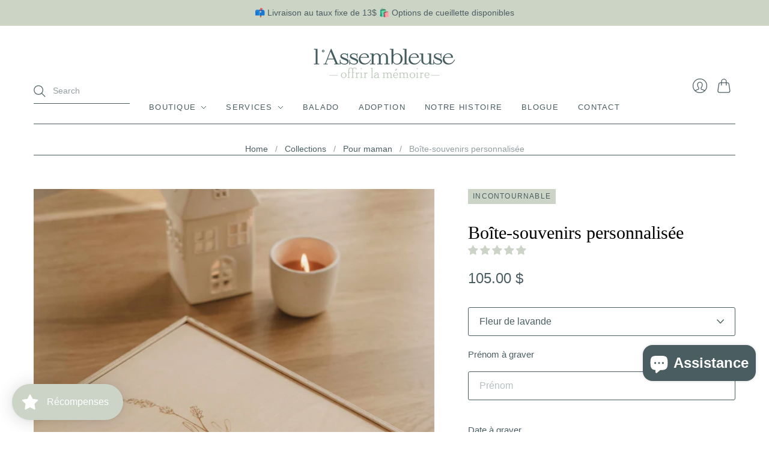

--- FILE ---
content_type: text/html; charset=utf-8
request_url: https://lassembleuse.com/en/collections/pour-maman/products/boite-souvenirs-personnalisee
body_size: 79328
content:
<!doctype html>
<html class="no-js no-touch" lang="en">
<head>
<!-- Affiliation Focus code -->
<script type="text/javascript">
var parts=location.hostname.split("."),domain=parts[parts.length-2]+"."+parts[parts.length-1],referal_period=30;function getUrlVars(){var e={};window.location.href.replace(/[?&]+([^=&]+)=([^&]*)/gi,function(t,a,n){e[a]=n});return e}function _af_getCookie(e){if(0==document.cookie.length)return null;for(var t=new RegExp("(; )","g"),a=document.cookie.split(t),n=0;n<a.length;n++){var r=new RegExp("=","g"),o=a[n].split(r);if(o[0]==e)return unescape(o[1])}return null}function _af_setcookie(e,t,a,n){if(a){var r=new Date;r.setTime(r.getTime()+24*a*60*60*1e3);var o="; expires="+r.toGMTString()}else o="";if(!n)n="/";document.cookie=e+"="+t+o+"; domain="+domain+"; path=/"}aftag=getUrlVars().aftag,null!=aftag&&_af_setcookie("_af",aftag,referal_period,"_af");
</script>
<!-- Affiliation Focus code end -->
<meta name="google-site-verification" content="AALMWmpyXQaCy187V89l4CQitMm0FVgyfVwsRhYuo7I" />
  <script>
    window.Store = window.Store || {};
    window.Store.id = 47680880802;
  </script>
  <meta charset="utf-8">
  <meta http-equiv="X-UA-Compatible" content="IE=edge,chrome=1">
  <meta name="viewport" content="width=device-width,initial-scale=1">

  <!-- Preconnect Domains -->
  <link rel="preconnect" href="https://cdn.shopify.com" crossorigin>
  <link rel="preconnect" href="https://fonts.shopify.com" crossorigin>
  <link rel="preconnect" href="https://monorail-edge.shopifysvc.com">

  <!-- Preload Assets -->
  <link rel="preload" href="//lassembleuse.com/cdn/shop/t/9/assets/theme.css?v=56956476464839235981759332820" as="style">
  <link rel="preload" href="//lassembleuse.com/cdn/shop/t/9/assets/editions.js?v=126030835202933969611676647271" as="script">
  <link rel="preload" href="//lassembleuse.com/cdn/shopifycloud/storefront/assets/themes_support/api.jquery-7ab1a3a4.js" as="script">

  

  

  <title>Boîte-souvenirs personnalisée en bois | l&#39;Assembleuse</title>

  
    <meta name="description" content="Notre boîte-souvenirs en bois a été fabriquée pour rassembler et conserver les souvenirs qui ne tiennent pas dans un journal, mais qui sont tout aussi précieux. Un cadeau unique qui traversera les générations.">
  

  
    <link rel="icon" type="image/png" href="//lassembleuse.com/cdn/shop/files/icone-lassembleuse-noir.png?crop=center&height=32&v=1628200698&width=32">
  

  
    <link rel="canonical" href="https://lassembleuse.com/en/products/boite-souvenirs-personnalisee" />
  

  <script>window.performance && window.performance.mark && window.performance.mark('shopify.content_for_header.start');</script><meta name="google-site-verification" content="suARKAgKvYlduH7Q9bN_BaEn0onZ7BCVBQ0gTQZl0J4">
<meta id="shopify-digital-wallet" name="shopify-digital-wallet" content="/47680880802/digital_wallets/dialog">
<meta name="shopify-checkout-api-token" content="838e4c47d188ac6124d79b26e3cf0162">
<meta id="in-context-paypal-metadata" data-shop-id="47680880802" data-venmo-supported="false" data-environment="production" data-locale="en_US" data-paypal-v4="true" data-currency="CAD">
<link rel="alternate" hreflang="x-default" href="https://lassembleuse.com/products/boite-souvenirs-personnalisee">
<link rel="alternate" hreflang="fr" href="https://lassembleuse.com/products/boite-souvenirs-personnalisee">
<link rel="alternate" hreflang="en" href="https://lassembleuse.com/en/products/boite-souvenirs-personnalisee">
<link rel="alternate" type="application/json+oembed" href="https://lassembleuse.com/en/products/boite-souvenirs-personnalisee.oembed">
<script async="async" src="/checkouts/internal/preloads.js?locale=en-CA"></script>
<link rel="preconnect" href="https://shop.app" crossorigin="anonymous">
<script async="async" src="https://shop.app/checkouts/internal/preloads.js?locale=en-CA&shop_id=47680880802" crossorigin="anonymous"></script>
<script id="apple-pay-shop-capabilities" type="application/json">{"shopId":47680880802,"countryCode":"CA","currencyCode":"CAD","merchantCapabilities":["supports3DS"],"merchantId":"gid:\/\/shopify\/Shop\/47680880802","merchantName":"l'Assembleuse","requiredBillingContactFields":["postalAddress","email","phone"],"requiredShippingContactFields":["postalAddress","email","phone"],"shippingType":"shipping","supportedNetworks":["visa","masterCard","amex","discover","interac","jcb"],"total":{"type":"pending","label":"l'Assembleuse","amount":"1.00"},"shopifyPaymentsEnabled":true,"supportsSubscriptions":true}</script>
<script id="shopify-features" type="application/json">{"accessToken":"838e4c47d188ac6124d79b26e3cf0162","betas":["rich-media-storefront-analytics"],"domain":"lassembleuse.com","predictiveSearch":true,"shopId":47680880802,"locale":"en"}</script>
<script>var Shopify = Shopify || {};
Shopify.shop = "lassembleuse.myshopify.com";
Shopify.locale = "en";
Shopify.currency = {"active":"CAD","rate":"1.0"};
Shopify.country = "CA";
Shopify.theme = {"name":"Editions MAJ  ","id":136185479395,"schema_name":"Editions","schema_version":"12.3.0","theme_store_id":null,"role":"main"};
Shopify.theme.handle = "null";
Shopify.theme.style = {"id":null,"handle":null};
Shopify.cdnHost = "lassembleuse.com/cdn";
Shopify.routes = Shopify.routes || {};
Shopify.routes.root = "/en/";</script>
<script type="module">!function(o){(o.Shopify=o.Shopify||{}).modules=!0}(window);</script>
<script>!function(o){function n(){var o=[];function n(){o.push(Array.prototype.slice.apply(arguments))}return n.q=o,n}var t=o.Shopify=o.Shopify||{};t.loadFeatures=n(),t.autoloadFeatures=n()}(window);</script>
<script>
  window.ShopifyPay = window.ShopifyPay || {};
  window.ShopifyPay.apiHost = "shop.app\/pay";
  window.ShopifyPay.redirectState = null;
</script>
<script id="shop-js-analytics" type="application/json">{"pageType":"product"}</script>
<script defer="defer" async type="module" src="//lassembleuse.com/cdn/shopifycloud/shop-js/modules/v2/client.init-shop-cart-sync_WVOgQShq.en.esm.js"></script>
<script defer="defer" async type="module" src="//lassembleuse.com/cdn/shopifycloud/shop-js/modules/v2/chunk.common_C_13GLB1.esm.js"></script>
<script defer="defer" async type="module" src="//lassembleuse.com/cdn/shopifycloud/shop-js/modules/v2/chunk.modal_CLfMGd0m.esm.js"></script>
<script type="module">
  await import("//lassembleuse.com/cdn/shopifycloud/shop-js/modules/v2/client.init-shop-cart-sync_WVOgQShq.en.esm.js");
await import("//lassembleuse.com/cdn/shopifycloud/shop-js/modules/v2/chunk.common_C_13GLB1.esm.js");
await import("//lassembleuse.com/cdn/shopifycloud/shop-js/modules/v2/chunk.modal_CLfMGd0m.esm.js");

  window.Shopify.SignInWithShop?.initShopCartSync?.({"fedCMEnabled":true,"windoidEnabled":true});

</script>
<script defer="defer" async type="module" src="//lassembleuse.com/cdn/shopifycloud/shop-js/modules/v2/client.payment-terms_BWmiNN46.en.esm.js"></script>
<script defer="defer" async type="module" src="//lassembleuse.com/cdn/shopifycloud/shop-js/modules/v2/chunk.common_C_13GLB1.esm.js"></script>
<script defer="defer" async type="module" src="//lassembleuse.com/cdn/shopifycloud/shop-js/modules/v2/chunk.modal_CLfMGd0m.esm.js"></script>
<script type="module">
  await import("//lassembleuse.com/cdn/shopifycloud/shop-js/modules/v2/client.payment-terms_BWmiNN46.en.esm.js");
await import("//lassembleuse.com/cdn/shopifycloud/shop-js/modules/v2/chunk.common_C_13GLB1.esm.js");
await import("//lassembleuse.com/cdn/shopifycloud/shop-js/modules/v2/chunk.modal_CLfMGd0m.esm.js");

  
</script>
<script>
  window.Shopify = window.Shopify || {};
  if (!window.Shopify.featureAssets) window.Shopify.featureAssets = {};
  window.Shopify.featureAssets['shop-js'] = {"shop-cart-sync":["modules/v2/client.shop-cart-sync_DuR37GeY.en.esm.js","modules/v2/chunk.common_C_13GLB1.esm.js","modules/v2/chunk.modal_CLfMGd0m.esm.js"],"init-fed-cm":["modules/v2/client.init-fed-cm_BucUoe6W.en.esm.js","modules/v2/chunk.common_C_13GLB1.esm.js","modules/v2/chunk.modal_CLfMGd0m.esm.js"],"shop-toast-manager":["modules/v2/client.shop-toast-manager_B0JfrpKj.en.esm.js","modules/v2/chunk.common_C_13GLB1.esm.js","modules/v2/chunk.modal_CLfMGd0m.esm.js"],"init-shop-cart-sync":["modules/v2/client.init-shop-cart-sync_WVOgQShq.en.esm.js","modules/v2/chunk.common_C_13GLB1.esm.js","modules/v2/chunk.modal_CLfMGd0m.esm.js"],"shop-button":["modules/v2/client.shop-button_B_U3bv27.en.esm.js","modules/v2/chunk.common_C_13GLB1.esm.js","modules/v2/chunk.modal_CLfMGd0m.esm.js"],"init-windoid":["modules/v2/client.init-windoid_DuP9q_di.en.esm.js","modules/v2/chunk.common_C_13GLB1.esm.js","modules/v2/chunk.modal_CLfMGd0m.esm.js"],"shop-cash-offers":["modules/v2/client.shop-cash-offers_BmULhtno.en.esm.js","modules/v2/chunk.common_C_13GLB1.esm.js","modules/v2/chunk.modal_CLfMGd0m.esm.js"],"pay-button":["modules/v2/client.pay-button_CrPSEbOK.en.esm.js","modules/v2/chunk.common_C_13GLB1.esm.js","modules/v2/chunk.modal_CLfMGd0m.esm.js"],"init-customer-accounts":["modules/v2/client.init-customer-accounts_jNk9cPYQ.en.esm.js","modules/v2/client.shop-login-button_DJ5ldayH.en.esm.js","modules/v2/chunk.common_C_13GLB1.esm.js","modules/v2/chunk.modal_CLfMGd0m.esm.js"],"avatar":["modules/v2/client.avatar_BTnouDA3.en.esm.js"],"checkout-modal":["modules/v2/client.checkout-modal_pBPyh9w8.en.esm.js","modules/v2/chunk.common_C_13GLB1.esm.js","modules/v2/chunk.modal_CLfMGd0m.esm.js"],"init-shop-for-new-customer-accounts":["modules/v2/client.init-shop-for-new-customer-accounts_BUoCy7a5.en.esm.js","modules/v2/client.shop-login-button_DJ5ldayH.en.esm.js","modules/v2/chunk.common_C_13GLB1.esm.js","modules/v2/chunk.modal_CLfMGd0m.esm.js"],"init-customer-accounts-sign-up":["modules/v2/client.init-customer-accounts-sign-up_CnczCz9H.en.esm.js","modules/v2/client.shop-login-button_DJ5ldayH.en.esm.js","modules/v2/chunk.common_C_13GLB1.esm.js","modules/v2/chunk.modal_CLfMGd0m.esm.js"],"init-shop-email-lookup-coordinator":["modules/v2/client.init-shop-email-lookup-coordinator_CzjY5t9o.en.esm.js","modules/v2/chunk.common_C_13GLB1.esm.js","modules/v2/chunk.modal_CLfMGd0m.esm.js"],"shop-follow-button":["modules/v2/client.shop-follow-button_CsYC63q7.en.esm.js","modules/v2/chunk.common_C_13GLB1.esm.js","modules/v2/chunk.modal_CLfMGd0m.esm.js"],"shop-login-button":["modules/v2/client.shop-login-button_DJ5ldayH.en.esm.js","modules/v2/chunk.common_C_13GLB1.esm.js","modules/v2/chunk.modal_CLfMGd0m.esm.js"],"shop-login":["modules/v2/client.shop-login_B9ccPdmx.en.esm.js","modules/v2/chunk.common_C_13GLB1.esm.js","modules/v2/chunk.modal_CLfMGd0m.esm.js"],"lead-capture":["modules/v2/client.lead-capture_D0K_KgYb.en.esm.js","modules/v2/chunk.common_C_13GLB1.esm.js","modules/v2/chunk.modal_CLfMGd0m.esm.js"],"payment-terms":["modules/v2/client.payment-terms_BWmiNN46.en.esm.js","modules/v2/chunk.common_C_13GLB1.esm.js","modules/v2/chunk.modal_CLfMGd0m.esm.js"]};
</script>
<script>(function() {
  var isLoaded = false;
  function asyncLoad() {
    if (isLoaded) return;
    isLoaded = true;
    var urls = ["https:\/\/cdn.shopify.com\/s\/files\/1\/0476\/8088\/0802\/t\/2\/assets\/loy_47680880802.js?v=1621525210\u0026shop=lassembleuse.myshopify.com","\/\/d1liekpayvooaz.cloudfront.net\/apps\/customizery\/customizery.js?shop=lassembleuse.myshopify.com","https:\/\/dashboard.mailerlite.com\/shopify\/6724\/298173?shop=lassembleuse.myshopify.com","\/\/cdn.shopify.com\/proxy\/a7a3ebaae9c6fb2dac2152a77048c596039f0d83ec7ad8e51406d56c76ed7304\/api.goaffpro.com\/loader.js?shop=lassembleuse.myshopify.com\u0026sp-cache-control=cHVibGljLCBtYXgtYWdlPTkwMA","https:\/\/cdn.hextom.com\/js\/quickannouncementbar.js?shop=lassembleuse.myshopify.com","https:\/\/cdn.hextom.com\/js\/freeshippingbar.js?shop=lassembleuse.myshopify.com"];
    for (var i = 0; i < urls.length; i++) {
      var s = document.createElement('script');
      s.type = 'text/javascript';
      s.async = true;
      s.src = urls[i];
      var x = document.getElementsByTagName('script')[0];
      x.parentNode.insertBefore(s, x);
    }
  };
  if(window.attachEvent) {
    window.attachEvent('onload', asyncLoad);
  } else {
    window.addEventListener('load', asyncLoad, false);
  }
})();</script>
<script id="__st">var __st={"a":47680880802,"offset":-18000,"reqid":"f42e4d87-ace4-468c-bdb1-7e30104099f2-1769543766","pageurl":"lassembleuse.com\/en\/collections\/pour-maman\/products\/boite-souvenirs-personnalisee","u":"8c0df59c894c","p":"product","rtyp":"product","rid":6740103528610};</script>
<script>window.ShopifyPaypalV4VisibilityTracking = true;</script>
<script id="captcha-bootstrap">!function(){'use strict';const t='contact',e='account',n='new_comment',o=[[t,t],['blogs',n],['comments',n],[t,'customer']],c=[[e,'customer_login'],[e,'guest_login'],[e,'recover_customer_password'],[e,'create_customer']],r=t=>t.map((([t,e])=>`form[action*='/${t}']:not([data-nocaptcha='true']) input[name='form_type'][value='${e}']`)).join(','),a=t=>()=>t?[...document.querySelectorAll(t)].map((t=>t.form)):[];function s(){const t=[...o],e=r(t);return a(e)}const i='password',u='form_key',d=['recaptcha-v3-token','g-recaptcha-response','h-captcha-response',i],f=()=>{try{return window.sessionStorage}catch{return}},m='__shopify_v',_=t=>t.elements[u];function p(t,e,n=!1){try{const o=window.sessionStorage,c=JSON.parse(o.getItem(e)),{data:r}=function(t){const{data:e,action:n}=t;return t[m]||n?{data:e,action:n}:{data:t,action:n}}(c);for(const[e,n]of Object.entries(r))t.elements[e]&&(t.elements[e].value=n);n&&o.removeItem(e)}catch(o){console.error('form repopulation failed',{error:o})}}const l='form_type',E='cptcha';function T(t){t.dataset[E]=!0}const w=window,h=w.document,L='Shopify',v='ce_forms',y='captcha';let A=!1;((t,e)=>{const n=(g='f06e6c50-85a8-45c8-87d0-21a2b65856fe',I='https://cdn.shopify.com/shopifycloud/storefront-forms-hcaptcha/ce_storefront_forms_captcha_hcaptcha.v1.5.2.iife.js',D={infoText:'Protected by hCaptcha',privacyText:'Privacy',termsText:'Terms'},(t,e,n)=>{const o=w[L][v],c=o.bindForm;if(c)return c(t,g,e,D).then(n);var r;o.q.push([[t,g,e,D],n]),r=I,A||(h.body.append(Object.assign(h.createElement('script'),{id:'captcha-provider',async:!0,src:r})),A=!0)});var g,I,D;w[L]=w[L]||{},w[L][v]=w[L][v]||{},w[L][v].q=[],w[L][y]=w[L][y]||{},w[L][y].protect=function(t,e){n(t,void 0,e),T(t)},Object.freeze(w[L][y]),function(t,e,n,w,h,L){const[v,y,A,g]=function(t,e,n){const i=e?o:[],u=t?c:[],d=[...i,...u],f=r(d),m=r(i),_=r(d.filter((([t,e])=>n.includes(e))));return[a(f),a(m),a(_),s()]}(w,h,L),I=t=>{const e=t.target;return e instanceof HTMLFormElement?e:e&&e.form},D=t=>v().includes(t);t.addEventListener('submit',(t=>{const e=I(t);if(!e)return;const n=D(e)&&!e.dataset.hcaptchaBound&&!e.dataset.recaptchaBound,o=_(e),c=g().includes(e)&&(!o||!o.value);(n||c)&&t.preventDefault(),c&&!n&&(function(t){try{if(!f())return;!function(t){const e=f();if(!e)return;const n=_(t);if(!n)return;const o=n.value;o&&e.removeItem(o)}(t);const e=Array.from(Array(32),(()=>Math.random().toString(36)[2])).join('');!function(t,e){_(t)||t.append(Object.assign(document.createElement('input'),{type:'hidden',name:u})),t.elements[u].value=e}(t,e),function(t,e){const n=f();if(!n)return;const o=[...t.querySelectorAll(`input[type='${i}']`)].map((({name:t})=>t)),c=[...d,...o],r={};for(const[a,s]of new FormData(t).entries())c.includes(a)||(r[a]=s);n.setItem(e,JSON.stringify({[m]:1,action:t.action,data:r}))}(t,e)}catch(e){console.error('failed to persist form',e)}}(e),e.submit())}));const S=(t,e)=>{t&&!t.dataset[E]&&(n(t,e.some((e=>e===t))),T(t))};for(const o of['focusin','change'])t.addEventListener(o,(t=>{const e=I(t);D(e)&&S(e,y())}));const B=e.get('form_key'),M=e.get(l),P=B&&M;t.addEventListener('DOMContentLoaded',(()=>{const t=y();if(P)for(const e of t)e.elements[l].value===M&&p(e,B);[...new Set([...A(),...v().filter((t=>'true'===t.dataset.shopifyCaptcha))])].forEach((e=>S(e,t)))}))}(h,new URLSearchParams(w.location.search),n,t,e,['guest_login'])})(!0,!0)}();</script>
<script integrity="sha256-4kQ18oKyAcykRKYeNunJcIwy7WH5gtpwJnB7kiuLZ1E=" data-source-attribution="shopify.loadfeatures" defer="defer" src="//lassembleuse.com/cdn/shopifycloud/storefront/assets/storefront/load_feature-a0a9edcb.js" crossorigin="anonymous"></script>
<script crossorigin="anonymous" defer="defer" src="//lassembleuse.com/cdn/shopifycloud/storefront/assets/shopify_pay/storefront-65b4c6d7.js?v=20250812"></script>
<script data-source-attribution="shopify.dynamic_checkout.dynamic.init">var Shopify=Shopify||{};Shopify.PaymentButton=Shopify.PaymentButton||{isStorefrontPortableWallets:!0,init:function(){window.Shopify.PaymentButton.init=function(){};var t=document.createElement("script");t.src="https://lassembleuse.com/cdn/shopifycloud/portable-wallets/latest/portable-wallets.en.js",t.type="module",document.head.appendChild(t)}};
</script>
<script data-source-attribution="shopify.dynamic_checkout.buyer_consent">
  function portableWalletsHideBuyerConsent(e){var t=document.getElementById("shopify-buyer-consent"),n=document.getElementById("shopify-subscription-policy-button");t&&n&&(t.classList.add("hidden"),t.setAttribute("aria-hidden","true"),n.removeEventListener("click",e))}function portableWalletsShowBuyerConsent(e){var t=document.getElementById("shopify-buyer-consent"),n=document.getElementById("shopify-subscription-policy-button");t&&n&&(t.classList.remove("hidden"),t.removeAttribute("aria-hidden"),n.addEventListener("click",e))}window.Shopify?.PaymentButton&&(window.Shopify.PaymentButton.hideBuyerConsent=portableWalletsHideBuyerConsent,window.Shopify.PaymentButton.showBuyerConsent=portableWalletsShowBuyerConsent);
</script>
<script data-source-attribution="shopify.dynamic_checkout.cart.bootstrap">document.addEventListener("DOMContentLoaded",(function(){function t(){return document.querySelector("shopify-accelerated-checkout-cart, shopify-accelerated-checkout")}if(t())Shopify.PaymentButton.init();else{new MutationObserver((function(e,n){t()&&(Shopify.PaymentButton.init(),n.disconnect())})).observe(document.body,{childList:!0,subtree:!0})}}));
</script>
<link id="shopify-accelerated-checkout-styles" rel="stylesheet" media="screen" href="https://lassembleuse.com/cdn/shopifycloud/portable-wallets/latest/accelerated-checkout-backwards-compat.css" crossorigin="anonymous">
<style id="shopify-accelerated-checkout-cart">
        #shopify-buyer-consent {
  margin-top: 1em;
  display: inline-block;
  width: 100%;
}

#shopify-buyer-consent.hidden {
  display: none;
}

#shopify-subscription-policy-button {
  background: none;
  border: none;
  padding: 0;
  text-decoration: underline;
  font-size: inherit;
  cursor: pointer;
}

#shopify-subscription-policy-button::before {
  box-shadow: none;
}

      </style>

<script>window.performance && window.performance.mark && window.performance.mark('shopify.content_for_header.end');</script>

  
  















<meta property="og:site_name" content="l&#39;Assembleuse">
<meta property="og:url" content="https://lassembleuse.com/en/products/boite-souvenirs-personnalisee">
<meta property="og:title" content="Boîte-souvenirs personnalisée">
<meta property="og:type" content="website">
<meta property="og:description" content="Notre boîte-souvenirs en bois a été fabriquée pour rassembler et conserver les souvenirs qui ne tiennent pas dans un journal, mais qui sont tout aussi précieux. Un cadeau unique qui traversera les générations.">




    
    
    

    
    
    <meta
      property="og:image"
      content="https://lassembleuse.com/cdn/shop/files/Boite-souvenirspersonnalisee_Lavande_1200x1786.jpg?v=1761160105"
    />
    <meta
      property="og:image:secure_url"
      content="https://lassembleuse.com/cdn/shop/files/Boite-souvenirspersonnalisee_Lavande_1200x1786.jpg?v=1761160105"
    />
    <meta property="og:image:width" content="1200" />
    <meta property="og:image:height" content="1786" />
    
    
    <meta property="og:image:alt" content="Social media image" />
  
















<meta name="twitter:title" content="Boîte-souvenirs personnalisée en bois | l&#39;Assembleuse">
<meta name="twitter:description" content="Notre boîte-souvenirs en bois a été fabriquée pour rassembler et conserver les souvenirs qui ne tiennent pas dans un journal, mais qui sont tout aussi précieux. Un cadeau unique qui traversera les générations.">


    
    
    
      
      
      <meta name="twitter:card" content="summary">
    
    
    <meta
      property="twitter:image"
      content="https://lassembleuse.com/cdn/shop/files/Boite-souvenirspersonnalisee_Lavande_1200x1200_crop_center.jpg?v=1761160105"
    />
    <meta property="twitter:image:width" content="1200" />
    <meta property="twitter:image:height" content="1200" />
    
    
    <meta property="twitter:image:alt" content="Social media image" />
  


  <script>
    document.documentElement.className=document.documentElement.className.replace(/\bno-js\b/,'js');
    if(window.Shopify&&window.Shopify.designMode)document.documentElement.className+=' in-theme-editor';
    if(('ontouchstart' in window)||window.DocumentTouch&&document instanceof DocumentTouch)document.documentElement.className=document.documentElement.className.replace(/\bno-touch\b/,'has-touch');
  </script>

  <!-- Theme CSS -->
  <link rel="stylesheet" href="//lassembleuse.com/cdn/shop/t/9/assets/theme.css?v=56956476464839235981759332820">

                <link href="//fonts.googleapis.com/css?family=Neuton:300,400,400i,700|News+Cycle:400,700" rel="stylesheet" type="text/css" media="all" />  


  
  <script>
    window.Theme = window.Theme || {};
    window.Theme.version = "12.3.0";
    window.Theme.name = 'Editions';
    window.Theme.moneyFormat = "{{amount}} $";
    window.Theme.routes = {
      "root_url": "/en",
      "account_url": "/en/account",
      "account_login_url": "/en/account/login",
      "account_logout_url": "/en/account/logout",
      "account_register_url": "/en/account/register",
      "account_addresses_url": "/en/account/addresses",
      "collections_url": "/en/collections",
      "all_products_collection_url": "/en/collections/all",
      "search_url": "/en/search",
      "cart_url": "/en/cart",
      "cart_add_url": "/en/cart/add",
      "cart_change_url": "/en/cart/change",
      "cart_clear_url": "/en/cart/clear",
      "product_recommendations_url": "/en/recommendations/products",
    };
  </script>
  

<script type="text/javascript">
  window.Rivo = window.Rivo || {};
  window.Rivo.common = window.Rivo.common || {};
  window.Rivo.common.shop = {
    permanent_domain: 'lassembleuse.myshopify.com',
    currency: "CAD",
    money_format: "{{amount}} $",
    id: 47680880802
  };
  

  window.Rivo.common.template = 'product';
  window.Rivo.common.cart = {};
  window.Rivo.global_config = {"asset_urls":{"loy":{"api_js":"https:\/\/cdn.shopify.com\/s\/files\/1\/0194\/1736\/6592\/t\/1\/assets\/ba_rivo_api.js?v=1764090844","lp_js":"https:\/\/cdn.shopify.com\/s\/files\/1\/0194\/1736\/6592\/t\/1\/assets\/ba_rivo_lp.js?v=1764090843","lp_css":"https:\/\/cdn.shopify.com\/s\/files\/1\/0194\/1736\/6592\/t\/1\/assets\/ba_rivo_lp.css?v=1763487440","profile_js":"https:\/\/cdn.shopify.com\/s\/files\/1\/0194\/1736\/6592\/t\/1\/assets\/ba_rivo_profile.js?v=1764090842","profile_css":"https:\/\/cdn.shopify.com\/s\/files\/1\/0194\/1736\/6592\/t\/1\/assets\/ba_rivo_profile.css?v=1765147386","init_js":"https:\/\/cdn.shopify.com\/s\/files\/1\/0194\/1736\/6592\/t\/1\/assets\/ba_loy_init.js?v=1764090841","referrals_js":"https:\/\/cdn.shopify.com\/s\/files\/1\/0194\/1736\/6592\/t\/1\/assets\/ba_loy_referrals.js?v=1764090845","referrals_css":"https:\/\/cdn.shopify.com\/s\/files\/1\/0194\/1736\/6592\/t\/1\/assets\/ba_loy_referrals.css?v=1700287043","widget_js":"https:\/\/cdn.shopify.com\/s\/files\/1\/0037\/2110\/1430\/t\/963\/assets\/ba_loy_widget.js?v=1728252181","widget_css":"https:\/\/cdn.shopify.com\/s\/files\/1\/0194\/1736\/6592\/t\/1\/assets\/ba_loy_widget.css?v=1692840875","page_init_js":"https:\/\/cdn.shopify.com\/s\/files\/1\/0194\/1736\/6592\/t\/1\/assets\/ba_loy_page_init.js?v=1711433130","page_widget_js":"https:\/\/cdn.shopify.com\/s\/files\/1\/0194\/1736\/6592\/t\/1\/assets\/ba_loy_page_widget.js?v=1711432435","page_widget_css":"https:\/\/cdn.shopify.com\/s\/files\/1\/0194\/1736\/6592\/t\/1\/assets\/ba_loy_page.css?v=1693059047","page_preview_js":null,"app_proxy_applications_js":"https:\/\/cdn.shopify.com\/s\/files\/1\/0194\/1736\/6592\/t\/1\/assets\/app_proxy_application.js?v=1708835151"},"forms":{"init_js":"https:\/\/cdn.shopify.com\/s\/files\/1\/0194\/1736\/6592\/t\/1\/assets\/ba_forms_init.js?v=1711433134","widget_js":"https:\/\/cdn.shopify.com\/s\/files\/1\/0194\/1736\/6592\/t\/1\/assets\/ba_forms_widget.js?v=1711433135","forms_css":"https:\/\/cdn.shopify.com\/s\/files\/1\/0194\/1736\/6592\/t\/1\/assets\/ba_forms.css?v=1691714518"},"global":{"helper_js":"https:\/\/cdn.shopify.com\/s\/files\/1\/0194\/1736\/6592\/t\/1\/assets\/ba_tracking.js?v=1764090840"}},"proxy_paths":{"loy":"\/apps\/ba-loy","app_metrics":"\/apps\/ba-loy\/app_metrics"},"aat":["loy"],"pv":false,"sts":false,"bam":true,"batc":true,"fetch_url_to_string":false,"base_money_format":"{{amount}} $","online_store_version":1,"loy_js_api_enabled":false,"hide_console_ad":false,"shopify_markets_enabled":false,"google_client_id":"105612801293-i27f7uh4jfd7tajl14hqbqlvd6dr5psc.apps.googleusercontent.com","multipass_v_token":false,"clear_latest_order_cache":false,"shop":{"id":47680880802,"name":"l'Assembleuse","domain":"lassembleuse.com"},"theme_extension_local_assets":false};

  
    if (window.Rivo.common.template == 'product'){
      window.Rivo.common.product = {
        id: 6740103528610, price: 10500, handle: "boite-souvenirs-personnalisee", tags: null,
        available: true, title: "Boîte-souvenirs personnalisée", variants: [{"id":40935165722786,"title":"Fleur de lavande","option1":"Fleur de lavande","option2":null,"option3":null,"sku":"BSAPA02","requires_shipping":true,"taxable":true,"featured_image":{"id":43324801548515,"product_id":6740103528610,"position":1,"created_at":"2024-11-19T10:31:10-05:00","updated_at":"2025-10-22T15:08:25-04:00","alt":null,"width":3837,"height":5711,"src":"\/\/lassembleuse.com\/cdn\/shop\/files\/Boite-souvenirspersonnalisee_Lavande.jpg?v=1761160105","variant_ids":[40935165722786]},"available":true,"name":"Boîte-souvenirs personnalisée - Fleur de lavande","public_title":"Fleur de lavande","options":["Fleur de lavande"],"price":10500,"weight":1905,"compare_at_price":null,"inventory_management":null,"barcode":"","featured_media":{"alt":null,"id":35522146009315,"position":1,"preview_image":{"aspect_ratio":0.672,"height":5711,"width":3837,"src":"\/\/lassembleuse.com\/cdn\/shop\/files\/Boite-souvenirspersonnalisee_Lavande.jpg?v=1761160105"}},"requires_selling_plan":false,"selling_plan_allocations":[]},{"id":42902373138659,"title":"Arbre","option1":"Arbre","option2":null,"option3":null,"sku":"BSAPF02","requires_shipping":true,"taxable":true,"featured_image":{"id":43327110545635,"product_id":6740103528610,"position":2,"created_at":"2024-11-19T13:49:40-05:00","updated_at":"2024-11-19T13:49:40-05:00","alt":null,"width":3837,"height":5711,"src":"\/\/lassembleuse.com\/cdn\/shop\/files\/2Boite-souvenirspersonnalisee_Arbre-266091.jpg?v=1732042180","variant_ids":[42902373138659]},"available":true,"name":"Boîte-souvenirs personnalisée - Arbre","public_title":"Arbre","options":["Arbre"],"price":10500,"weight":1905,"compare_at_price":null,"inventory_management":null,"barcode":"","featured_media":{"alt":null,"id":35523715170531,"position":2,"preview_image":{"aspect_ratio":0.672,"height":5711,"width":3837,"src":"\/\/lassembleuse.com\/cdn\/shop\/files\/2Boite-souvenirspersonnalisee_Arbre-266091.jpg?v=1732042180"}},"requires_selling_plan":false,"selling_plan_allocations":[]},{"id":45723294400739,"title":"Jonquilles","option1":"Jonquilles","option2":null,"option3":null,"sku":null,"requires_shipping":true,"taxable":true,"featured_image":{"id":46357843575011,"product_id":6740103528610,"position":8,"created_at":"2025-10-23T10:36:23-04:00","updated_at":"2025-10-23T10:36:25-04:00","alt":null,"width":3837,"height":5711,"src":"\/\/lassembleuse.com\/cdn\/shop\/files\/Boite-souvenirs_personnalisee_-_Idee-cadeau_pour_Maman_d499b64f-98c9-4b02-827f-ccb58e7d0edd.jpg?v=1761230185","variant_ids":[45723294400739]},"available":true,"name":"Boîte-souvenirs personnalisée - Jonquilles","public_title":"Jonquilles","options":["Jonquilles"],"price":10500,"weight":1905,"compare_at_price":null,"inventory_management":null,"barcode":"","featured_media":{"alt":null,"id":37527954587875,"position":8,"preview_image":{"aspect_ratio":0.672,"height":5711,"width":3837,"src":"\/\/lassembleuse.com\/cdn\/shop\/files\/Boite-souvenirs_personnalisee_-_Idee-cadeau_pour_Maman_d499b64f-98c9-4b02-827f-ccb58e7d0edd.jpg?v=1761230185"}},"requires_selling_plan":false,"selling_plan_allocations":[]},{"id":44082234392803,"title":"Branche d'olivier","option1":"Branche d'olivier","option2":null,"option3":null,"sku":"","requires_shipping":true,"taxable":true,"featured_image":{"id":40324065951971,"product_id":6740103528610,"position":4,"created_at":"2023-10-25T13:05:16-04:00","updated_at":"2024-04-22T14:15:32-04:00","alt":" Boîtes-souvenirs personnalisée, cadeau de naissance, cadeau commémoratif, cadeau d'adoption, cadeau personnalisé, cadeau fait au Québec, idée cadeau originale","width":3837,"height":5711,"src":"\/\/lassembleuse.com\/cdn\/shop\/files\/Boite-souvenirsdeNoelpersonnaliseeFleur3.jpg?v=1713809732","variant_ids":[44082234392803]},"available":true,"name":"Boîte-souvenirs personnalisée - Branche d'olivier","public_title":"Branche d'olivier","options":["Branche d'olivier"],"price":10500,"weight":1905,"compare_at_price":null,"inventory_management":null,"barcode":"","featured_media":{"alt":" Boîtes-souvenirs personnalisée, cadeau de naissance, cadeau commémoratif, cadeau d'adoption, cadeau personnalisé, cadeau fait au Québec, idée cadeau originale","id":32930525348067,"position":4,"preview_image":{"aspect_ratio":0.672,"height":5711,"width":3837,"src":"\/\/lassembleuse.com\/cdn\/shop\/files\/Boite-souvenirsdeNoelpersonnaliseeFleur3.jpg?v=1713809732"}},"requires_selling_plan":false,"selling_plan_allocations":[]},{"id":47382053290211,"title":"Marguerite","option1":"Marguerite","option2":null,"option3":null,"sku":null,"requires_shipping":true,"taxable":true,"featured_image":{"id":46357837250787,"product_id":6740103528610,"position":9,"created_at":"2025-10-23T10:33:56-04:00","updated_at":"2025-10-23T10:33:58-04:00","alt":null,"width":3837,"height":5711,"src":"\/\/lassembleuse.com\/cdn\/shop\/files\/Boite-souvenirs_-_Marguerite_95599eea-974d-42cd-a79d-4e4dbe36f3d2.jpg?v=1761230038","variant_ids":[47382053290211]},"available":true,"name":"Boîte-souvenirs personnalisée - Marguerite","public_title":"Marguerite","options":["Marguerite"],"price":10500,"weight":1905,"compare_at_price":null,"inventory_management":null,"barcode":"","featured_media":{"alt":null,"id":37527948493027,"position":9,"preview_image":{"aspect_ratio":0.672,"height":5711,"width":3837,"src":"\/\/lassembleuse.com\/cdn\/shop\/files\/Boite-souvenirs_-_Marguerite_95599eea-974d-42cd-a79d-4e4dbe36f3d2.jpg?v=1761230038"}},"requires_selling_plan":false,"selling_plan_allocations":[]},{"id":47382053322979,"title":"Fleur de cerisier","option1":"Fleur de cerisier","option2":null,"option3":null,"sku":null,"requires_shipping":true,"taxable":true,"featured_image":{"id":46357837840611,"product_id":6740103528610,"position":10,"created_at":"2025-10-23T10:34:12-04:00","updated_at":"2025-10-23T10:34:14-04:00","alt":null,"width":3837,"height":5711,"src":"\/\/lassembleuse.com\/cdn\/shop\/files\/Boite-souvenirs_-_Cerisier_af31d5d8-8f02-4f4f-bdc0-98debd337a3c.jpg?v=1761230054","variant_ids":[47382053322979]},"available":true,"name":"Boîte-souvenirs personnalisée - Fleur de cerisier","public_title":"Fleur de cerisier","options":["Fleur de cerisier"],"price":10500,"weight":1905,"compare_at_price":null,"inventory_management":null,"barcode":"","featured_media":{"alt":null,"id":37527949082851,"position":10,"preview_image":{"aspect_ratio":0.672,"height":5711,"width":3837,"src":"\/\/lassembleuse.com\/cdn\/shop\/files\/Boite-souvenirs_-_Cerisier_af31d5d8-8f02-4f4f-bdc0-98debd337a3c.jpg?v=1761230054"}},"requires_selling_plan":false,"selling_plan_allocations":[]},{"id":44082234425571,"title":"Fleur d'oxalis","option1":"Fleur d'oxalis","option2":null,"option3":null,"sku":"","requires_shipping":true,"taxable":true,"featured_image":{"id":40324065919203,"product_id":6740103528610,"position":5,"created_at":"2023-10-25T13:05:16-04:00","updated_at":"2024-04-22T14:15:32-04:00","alt":" Boîtes-souvenirs personnalisée, cadeau de naissance, cadeau commémoratif, cadeau d'adoption, cadeau personnalisé","width":3837,"height":5711,"src":"\/\/lassembleuse.com\/cdn\/shop\/files\/Boite-souvenirsdeNoelpersonnalisee-Fleur2.jpg?v=1713809732","variant_ids":[44082234425571]},"available":true,"name":"Boîte-souvenirs personnalisée - Fleur d'oxalis","public_title":"Fleur d'oxalis","options":["Fleur d'oxalis"],"price":10500,"weight":1905,"compare_at_price":null,"inventory_management":null,"barcode":"","featured_media":{"alt":" Boîtes-souvenirs personnalisée, cadeau de naissance, cadeau commémoratif, cadeau d'adoption, cadeau personnalisé","id":32930525315299,"position":5,"preview_image":{"aspect_ratio":0.672,"height":5711,"width":3837,"src":"\/\/lassembleuse.com\/cdn\/shop\/files\/Boite-souvenirsdeNoelpersonnalisee-Fleur2.jpg?v=1713809732"}},"requires_selling_plan":false,"selling_plan_allocations":[]}]
      };
    }
  

    window.Rivo.loy_config = {"brand_theme_settings":{"enabled":true,"button_bg":"#4a5e62","header_bg":"#ccd4c7","desc_color":"#4a5e62","icon_color":"#ccd4c7","link_color":"#4a5e62","visibility":"both","cards_shape":"rounded","hide_widget":false,"launcher_bg":"#ccd4c7","mobile_icon":"star","mobile_text":"Récompenses","title_color":"#4a5e62","banner_image":"","desktop_icon":"star","desktop_text":"Récompenses","inputs_shape":"rounded","primary_font":null,"buttons_shape":"rounded","mobile_layout":"icon_with_text","primary_color":"#2932fc","desktop_layout":"icon_with_text","launcher_shape":"circle","secondary_font":null,"container_shape":"rounded","mobile_placement":"right","button_text_color":"#fff","desktop_placement":"left","header_text_color":"#4a5e62","powered_by_hidden":true,"launcher_text_color":"#ffffff","mobile_side_spacing":20,"desktop_side_spacing":20,"panel_order_settings":{"vip":3,"points":1,"referrals":2},"visibility_condition":"","mobile_bottom_spacing":20,"desktop_bottom_spacing":20,"hide_widget_permanently":false,"hide_widget_launcher_on_mobile":false},"launcher_style_settings":{"enabled":true,"button_bg":"#4a5e62","header_bg":"#ccd4c7","desc_color":"#4a5e62","icon_color":"#ccd4c7","link_color":"#4a5e62","visibility":"both","cards_shape":"rounded","hide_widget":false,"launcher_bg":"#ccd4c7","mobile_icon":"star","mobile_text":"Récompenses","title_color":"#4a5e62","banner_image":"","desktop_icon":"star","desktop_text":"Récompenses","inputs_shape":"rounded","primary_font":null,"buttons_shape":"rounded","mobile_layout":"icon_with_text","primary_color":"#2932fc","desktop_layout":"icon_with_text","launcher_shape":"circle","secondary_font":null,"container_shape":"rounded","mobile_placement":"right","button_text_color":"#fff","desktop_placement":"left","header_text_color":"#4a5e62","powered_by_hidden":true,"launcher_text_color":"#ffffff","mobile_side_spacing":20,"desktop_side_spacing":20,"panel_order_settings":{"vip":3,"points":1,"referrals":2},"visibility_condition":"","mobile_bottom_spacing":20,"desktop_bottom_spacing":20,"hide_widget_permanently":false,"hide_widget_launcher_on_mobile":false},"points_program_enabled":true,"referral_program_enabled":true,"membership_program_enabled":false,"vip_program_enabled":false,"vip_program_tier_type":"points_earned","vip_program_period":"lifetime","floating_widget_settings":{"enabled":true,"button_bg":"#4a5e62","header_bg":"#ccd4c7","desc_color":"#4a5e62","icon_color":"#ccd4c7","link_color":"#4a5e62","visibility":"both","cards_shape":"rounded","hide_widget":false,"launcher_bg":"#ccd4c7","mobile_icon":"star","mobile_text":"Récompenses","title_color":"#4a5e62","banner_image":"","desktop_icon":"star","desktop_text":"Récompenses","inputs_shape":"rounded","primary_font":null,"buttons_shape":"rounded","mobile_layout":"icon_with_text","primary_color":"#2932fc","desktop_layout":"icon_with_text","launcher_shape":"circle","secondary_font":null,"container_shape":"rounded","mobile_placement":"right","button_text_color":"#fff","desktop_placement":"left","header_text_color":"#4a5e62","powered_by_hidden":true,"launcher_text_color":"#ffffff","mobile_side_spacing":20,"desktop_side_spacing":20,"panel_order_settings":{},"visibility_condition":"","mobile_bottom_spacing":20,"desktop_bottom_spacing":20,"hide_widget_permanently":false,"hide_widget_launcher_on_mobile":false,"desktop_launcher_icon":null,"mobile_launcher_icon":null},"widget_custom_icons":{"brand_icon":null,"rewards":null,"ways_to_earn":null,"ways_to_redeem":null},"widget_css":"#baLoySectionWrapper .ba-loy-bg-color {\n  background: linear-gradient(125deg, hsla(97,13%,81%,1), hsla(97,22%,65%,1));\n}\n\n#baLoySectionWrapper .section-panel-wrapper {\n  box-shadow:rgba(0, 0, 0, 0.1) 0px 4px 15px 0px, rgba(0, 0, 0, 0.1) 0px 1px 2px 0px, #ccd4c7 0px 2px 0px 0px inset;\n}\n\n\n\n\n.header-main, .header-secondary, .points-expiry-desc {\n\tcolor: #4a5e62 !important;\n}\n.main-default a.sign-in{\n  color: #4a5e62 !important;\n}\n\n.section-table-piece-detail-items .li-img path {\n  fill: #ccd4c7;\n}\n\n.buttons-icons-detail-image .li-img {\n  fill: #ccd4c7;\n}\n\n#baLoySectionWrapper .loy-button-main{\n    background: #4a5e62;\n    color: #fff;\n}\n\n  #baLoySectionWrapper .loy-button-main{\n    color: #fff;\n  }\n\n  #baLoySectionWrapper .main-default, #baLoySectionWrapper div.panel-section .head-title,#baLoySectionWrapper body {\n    color: #4a5e62;\n  }\n\n  #baLoySectionWrapper .section-panel-wrapper .panel-desc, #baLoySectionWrapper .main-default.sign-in-text{\n    color: #4a5e62;\n  }\n\n  #launcher-wrapper{\n    background: #ccd4c7;\n  }\n\n#baLoySectionWrapper div.section-bottom{\n  display:none;\n}\n\n.ba-loy-namespace .ba-loy-messenger-frame, #launcher-wrapper{\n  left: 20px;\n  right: auto;\n}\n.ba-loy-namespace .ba-loy-messenger-frame {\n  bottom: 90px;\n}\n#launcher-wrapper{\n  bottom: 20px;\n}\n\n.launcher-text{\n  color: #ffffff !important;\n}\n\n#launcher-wrapper .launcher-desktop { display: block; }\n#launcher-wrapper .launcher-mobile  { display: none;  }\n\n@media (max-device-width: 851px) and (orientation: landscape), (max-width: 500px) {\n  .ba-loy-namespace .ba-loy-messenger-frame{\n    height: 100%;\n    min-height: 100%;\n    bottom: 0;\n    right: 0;\n    left: 0;\n    top: 0;\n    width: 100%;\n    border-radius: 0 !important;\n  }\n  #launcher-wrapper.up{\n    display: none;\n  }\n  #launcher-wrapper{\n    right: 20px;\n    left: auto;\n    bottom: 20px;\n  }\n  #launcher-wrapper .launcher-desktop { display: none;  }\n  #launcher-wrapper .launcher-mobile  { display: block; }\n}\n\n\n\n.ba-loy-circle{border-radius: 30px !important;}\n.ba-loy-rounded{border-radius: 10px !important;}\n.ba-loy-square{border-radius: 0px !important;}\n","domain_name":"loyalty.rivo.io","font_settings":{},"translations":{"vip_perks":"Perks","vip_tiers":"VIP Tiers","general_by":"by","vip_reward":"VIP reward","vip_status":"VIP Status","general_day":"Jour","social_like":"Aimez","social_share":"Partagez","vip_benefits":"Benefits","general_error":"Hmm, une erreur s'est produite, veuillez réessayer plus tard.","general_month":"Mois","general_point":"Point","general_spend":"you spend","general_spent":"Dépensé","social_follow":"S'abonner","tos_expiry_at":"La récompense expire les {{expiry_date}}.","vip_tier_desc":"Gain access to exclusive rewards.","general_credit":"Credit","general_points":"Points","general_redeem":"Réclamer","general_reward":"récompense","vip_tier_spend":"Spend {{amount}}","general_credits":"Credits","general_go_back":"Retour","general_pending":"Pending","general_rewards":"Récompenses","general_sign_in":"S'identifier","general_sign_up":"S'inscrire","referrals_title":"Référez un ami","review_complete":"Post a product review","survey_complete":"Complete a Survey","general_approved":"Approved","general_share_on":"Share on","general_you_have":"Vous avez","tos_free_product":"La récompense s'applique seulement sur {{product_name}}","acct_creation_btn":"Je veux des cadeaux!","general_cancelled":"Cancelled","general_edit_date":"Modifier la date","general_save_date":"Sauvegarder la date","general_show_more":"Show more","general_signed_up":"Abonné","member_point_desc":"Earn points and turn these into rewards!","referral_complete":"Complete a Referral","tos_expiry_months":"Expire {{expiry_months}} mois après avoir été attribué.","vip_tier_achieved":"Unlocked {{tier_name}}","vip_tier_added_to":"Added to {{tier_name}}","acct_creation_desc":"Get rewarded for being an awesome customer","general_apply_code":"Appliquer le code","general_share_link":"Share your Personal Link","referrals_email_to":"À","vip_achieved_until":"Achieved until","vip_tier_to_unlock":"to unlock","visitor_point_desc":"Accumulez des points et utilisez-les ensuite pour obtenir des rabais ou des cadeaux exclusifs!","acct_creation_title":"Créez votre compte et accumulez des points","general_reward_show":"Montrer","member_header_title":"{points}","member_point_header":"Points","referrals_completed":"Nombre d'amis référé jusqu'à présent","vip_tier_dropped_to":"Fell to {{tier_name}}","vip_tier_on_highest":"You did it! You're on the highest tier 🎉","general_balance_text":"store credit","general_past_rewards":" Récompenses passées","general_product_page":"product page","general_ways_to_earn":"Comment gagner des points","general_your_rewards":"Vos récompenses","referrals_email_send":"Envoyer le courriel","referrals_get_reward":"Obtenez votre","referrals_share_link":"Partagez ce lien avec un ami pour qu'il puisse réclamer sa récompense","social_facebook_like":"Aimez notre page Facebook","social_tiktok_follow":"Follow on TikTok","social_twitter_share":"Partager le lien sur Twitter","tos_min_order_amount":"Applicable sur toute commande de plus de{{min_order_amount}}$.","vip_tier_earn_points":"Earn {{points}} Points","vip_tier_retained_to":"Kept {{tier_name}}","vip_tier_vip_history":"VIP History","visitor_header_title":"🏆 Programme fidélité","visitor_point_header":"Comment fonctionne le programme fidélité?","acct_creation_sign_in":"Déjà membre?","general_cancel_points":"Points canceled","general_no_points_yet":"Pas encore de points","general_refund_points":"Points refunded","general_sms_subscribe":"Subscribe to SMS","member_header_caption":"Vos points","social_facebook_share":"Partagez le lien sur Facebook","social_twitter_follow":"Nous suivre sur Twitter","vip_reward_earned_via":"Earned via {{vip_tier_name}} tier","vip_you_have_achieved":"You've achieved","wallet_pass_subscribe":"Add Wallet Pass","general_cancel_credits":"Credits canceled","general_no_rewards_yet":"Pas encore de récompenses","general_place_an_order":"Placer une commande","general_points_expired":"Points expired","general_refund_credits":"Credits refunded","general_upload_receipt":"Submit a Receipt","general_ways_to_redeem":"Comment utiliser des points","referrals_claim_reward":"Réclamez votre prix","referrals_code_invalid":"This referral code is invalid","referrals_email_invite":"Référez vos amis par courriel","referrals_visitor_desc":"Référez un ami et s'il effectue un achat, vous allez tous les deux recevoir des récompenses!","review_complete_points":"{{points_amount}} Points for every review posted","tos_min_order_quantity":"Minimum {{min_order_quantity}} items required in cart.","visitor_header_caption":"Accédez à nos récompenses exclusives","general_birthday_reward":" Célébrez avec une récompense","general_challenge_photo":"Submit a Challenge Photo","general_credits_expired":"Credits expired","general_discount_amount":"points pour {{discount_amount}}$ de rabais","general_email_subscribe":"Subscribe to Emails","general_expiration_date":"Expiration Date","general_no_activity_yet":"No activity yet","general_placed_an_order":"A passé une commande","general_points_activity":"Historique des points","general_share_via_email":"Share via Email","general_upcoming_reward":"Récompense à venir","general_you_have_points":"You have {{points}} points","membership_order_placed":"Credits earned from placing an order","referrals_email_message":"Message","referrals_invalid_email":"Svp entrer un courriel valide","referrals_referral_code":"Votre lien pour référer","social_instagram_follow":"Suivez-nous sur Instagram","tos_apply_to_collection":"Uniquement pour les produits de collections spécifiques.","tos_max_shipping_amount":"Frais maximum de livraison de {{max_shipping_amount}}$.","vip_tier_no_vip_history":"No VIP membership history yet","general_enter_valid_date":"Veuillez entrer une date valide","general_points_for_every":"Points pour chaque","general_uploaded_receipt":"Submitted a Receipt","general_vip_tier_upgrade":"VIP Tier Upgrade Points","referral_complete_points":"{{points_amount}} Points for every referral completed","referrals_call_to_action":"Référez des amis et obtenez","referrals_claimed_reward":"Voilà votre","referrals_create_account":"Create an Account","referrals_status_blocked":"blocké","referrals_status_pending":"en attente","referrals_your_referrals":"Vos amis référés","general_click_to_see_more":"View My Rewards Account","general_product_purchased":"Product Purchased","general_redeemed_a_reward":" A réclamer une récompense","general_use_discount_code":"Utilisez ce code promo lors de votre prochaine commande!","gift_card_sync_past_tense":"Gift card sync","referrals_already_visited":"Already visited this page","referrals_general_invalid":"Sorry, looks like this referral is invalid","referrals_referred_reward":"Ils recevront","referrals_referrer_reward":" Vous allez recevoir","general_celebrate_birthday":"Fêter un anniversaire","general_how_to_earn_points":"Comment obtenir des points?","loyalty_page_rewards_title":"Rewards","referrals_no_referrals_yet":"Aucun ami référé","referrals_progran_disabled":"This referral program is disabled","referrals_status_completed":"complété","review_complete_past_tense":"Posted a product review","survey_complete_past_tense":"Completed a Survey","general_add_product_to_cart":"Ajouter l'item au panier","general_balance_text_plural":"Credits","general_fallback_first_name":"there","general_not_enough_earnings":"Not enough earnings to redeem","general_were_awarded_points":"were awarded points","loyalty_page_general_redeem":"Redeem","activity_table_header_status":"Status","general_manual_points_adjust":"manual points adjustment","referral_complete_past_tense":"Completed a Referral","referrals_similar_ip_invalid":"We are unable to process referrals within the same IP address","store_credit_sync_past_tense":"Store credit sync","vip_tier_orders_placed_count":"Place {{amount}} Orders","general_activate_store_credit":"Activate Store Credit","general_celebrate_anniversary":"Celebrate Loyalty Anniversary","general_punch_card_checkpoint":"Punch Card Checkpoint","general_redeemed_store_credit":"Redeemed Store Credit","loyalty_page_rewards_subtitle":"You have the following rewards ready to use","checkout_ui_redeem_points_desc":"You have {{points}} points! Redeem for discounts on this order.","general_discount_amount_coupon":"{{discount_amount}}$ de rabais","general_have_not_earned_points":"Vous n'avez pas encore gagné de points.","membership_page_benefits_title":"Membership Benefits","referrals_email_to_placeholder":"Ajouter une liste de courriels séparés par des virgules","referrals_name_must_be_present":"Please enter your first name","account_ui_loyalty_status_title":"Welcome, {{first_name}}! You have {{balance}} points","checkout_ui_redeem_points_login":"Log in","checkout_ui_redeem_points_title":"Redeem your points","general_add_points_default_note":"Points granted by points import","general_celebrate_your_birthday":"Célébrons votre anniversaire ! 🎉 Veuillez nous donner un préavis de 30 jours - sinon, vous devrez attendre à l'an prochain.","general_please_choose_an_option":"Please choose an option from the","general_redeem_error_max_points":"Exceeded maximum points to spend","general_redeem_error_min_points":"Did not met minimum points to redeem","loyalty_page_banner_earn_button":"Earn points","loyalty_page_rewards_no_rewards":"No rewards yet","loyalty_page_ways_to_earn_title":"Ways to Earn","referrals_email_already_claimed":"This email has already been claimed","referrals_general_invalid_title":"We're Sorry","social_facebook_like_past_tense":"A aimé notre page Facebook","social_tiktok_follow_past_tense":"Followed on TikTok","social_twitter_share_past_tense":"A partagé le lien sur Twitter","loyalty_page_banner_login_button":"Sign In","loyalty_page_upload_receipt_help":"Upload a receipt within the last 30 days to earn points. Please lay the receipt on a flat surface and take a photo from a close distance.","social_facebook_share_past_tense":"A partagé le lien sur Facebook","social_twitter_follow_past_tense":"Nous a suivi sur Twitter","wallet_pass_subscribe_past_tense":"Added Wallet Pass","account_slideout_home_login_title":"Sign in to manage your account","general_points_for_judgeme_review":"JudgeMe review","loyalty_page_banner_redeem_button":"Redeem Rewards","loyalty_page_subscribe_email_help":"Subscribe to our email list and earn points","loyalty_page_ways_to_redeem_title":"Ways to Redeem","membership_page_benefits_subtitle":"Here's an overview of your membership benefits","referrals_account_already_claimed":"You already have an account. You can invite your friends to win rewards!","vip_tier_products_purchased_count":"Purchase {{amount}} Specific Products","account_ui_loyalty_status_subtitle":"You're on the {{vip_tier_name}} tier","checkout_ui_activate_account_title":"Activate Your Account","checkout_ui_redeemed_rewards_title":"Your rewards","general_reset_removal_default_note":"Existing points removed for points reset from import","loyalty_page_customer_birthday_day":"Day","loyalty_page_upload_receipt_attach":"Attach File","loyalty_page_upload_receipt_button":"Submit Receipt","loyalty_page_ways_to_earn_subtitle":"Earn points by completing these actions","referrals_your_referrals_show_here":"Vos amis référés s'afficheront ici.","social_instagram_follow_past_tense":"Nous a suivi sur Instagram","account_slideout_orders_login_title":"Sign in to view your orders","checkout_ui_points_estimation_title":"Complete this purchase to earn up to {{points}} points","checkout_ui_refer_friends_login_url":"account\/login?return_url=\/account\u0026email={{customer_email}}","general_loyalty_program_and_rewards":"Loyalty Program \u0026 Rewards","general_vip_tier_upgrade_past_tense":"{{tier_name}} Entry Points","general_your_rewards_will_show_here":"Vos récompenses s'afficheront ici.","loyalty_page_banner_logged_in_title":"Welcome to the program","loyalty_page_banner_register_button":"Join Now","loyalty_page_explainer_step_1_title":"Signup","loyalty_page_explainer_step_2_title":"Earn","loyalty_page_explainer_step_3_title":"Redeem","loyalty_page_subscribe_email_button":"Subscribe","loyalty_page_upload_receipt_no_file":"Please select a file to upload","loyalty_page_upload_receipt_success":"Thanks! Your receipt will be reviewed shortly","membership_page_banner_login_button":"Sign In","membership_page_banner_login_prefix":"Already a member?","membership_tier_unlocked_past_tense":"Membership Signup","referrals_email_message_placeholder":"Personnalisez votre message. Le lien pour référer des amis sera automatiquement ajouté.","account_slideout_profile_login_title":"Sign in to manage your profile","checkout_ui_redeem_points_login_desc":"to view your points balance and discover rewards available for redemption.","checkout_ui_redeem_store_credit_desc":"You have ${{store_credit}} in store credit.","loyalty_page_banner_logged_out_title":"Join our Loyalty Program","loyalty_page_customer_birthday_month":"Month","loyalty_page_customer_birthday_title":"Celebrate your birthday","loyalty_page_ways_to_redeem_subtitle":"Redeem points for these rewards","vip_tier_product_ids_purchased_count":"Purchase {{amount}} Specific Products","checkout_ui_cashback_estimation_title":"Complete this purchase to earn up to {{cashback}} in CashBack","checkout_ui_install_wallet_pass_title":"Install our Wallet Pass for Exclusive Offers","checkout_ui_points_estimation_subtext":"Loyalty points can be redeemed for rewards on future purchases. Actual points awarded may differ if other discounts are applied.","checkout_ui_redeem_store_credit_title":"Apply your store credit","checkout_ui_refer_friends_login_title":"Claim your points from this purchase !","general_celebrate_birthday_past_tense":"A fêté un anniversaire","loyalty_page_general_enter_valid_date":"Please enter a valid date","account_dashboard_activity_block_title":"Your Activity","account_dashboard_member_card_cta_text":"View Rewards","account_dashboard_referral_block_title":"Refer a friend","general_reset_new_balance_default_note":"Points reset to new balance by points import","loyalty_page_explainer_logged_in_title":"Hi \u003cspan rivo-x-data rivo-x-text=\"$store.customer.first_name\"\u003e\u003c\/span\u003e, you have \u003cstrong\u003e\u003cspan rivo-x-data rivo-x-text=\"$store.customer.points_tally\"\u003e\u003c\/span\u003e\u003c\/strong\u003e Points","loyalty_page_explainer_step_1_subtitle":"Create an account on our store","loyalty_page_explainer_step_2_subtitle":"Earn points for shopping","loyalty_page_explainer_step_3_subtitle":"Redeem points for discounts","loyalty_page_vip_tiers_logged_in_title":"VIP Tiers","membership_page_explainer_step_1_title":"Signup","membership_page_explainer_step_2_title":"Earn","membership_page_explainer_step_3_title":"Redeem","membership_recurring_signup_past_tense":"Recurring Credit","referrals_advocate_stats_email_claimed":"Claimed","checkout_ui_activate_account_button_url":"\/account\/login?return_url=\/account","checkout_ui_cashback_estimation_subtext":"CashBack can be redeemed for rewards on future purchases. Actual CashBack awarded may differ if other discounts are applied.","loyalty_page_activity_table_header_date":"Date","loyalty_page_activity_table_no_activity":"No activity yet","loyalty_page_explainer_logged_out_title":"How it Works","loyalty_page_vip_tiers_logged_out_title":"VIP Tiers","membership_page_banner_login_button_url":"\/account\/login?return_url=\/account","account_dashboard_member_card_body_title":"You have \u003cstrong\u003e\u003cspan rivo-x-data rivo-x-text=\"$store.customer.pretty_points_tally\"\u003e\u003c\/span\u003e\u003c\/strong\u003e Points","account_ui_loyalty_status_cta_button_url":"\/pages\/loyalty-program","checkout_ui_activate_account_button_text":"Activate Account","checkout_ui_activate_account_description":"Activate your loyalty account to start earning points, tracking rewards, and accessing exclusive member benefits.","checkout_ui_redeem_points_alternate_name":"points","checkout_ui_redeemed_rewards_description":"Your rewards available to use","checkout_ui_redeemed_rewards_login_title":"Log in","checkout_ui_refer_friends_referral_title":"Refer a Friend","general_celebrate_anniversary_past_tense":"Celebrated Loyalty Anniversary","loyalty_page_activity_expiration_warning":"Expiration Date: \u003cspan rivo-x-data rivo-x-text=\"$store.customer.points_expiry\"\u003e\u003c\/span\u003e","loyalty_page_customer_birthday_save_date":"Save Date","loyalty_page_upload_challenge_photo_help":"Upload a challenge photo to earn.","referrals_advocate_stats_email_completed":"Completed","referrals_create_account_to_claim_coupon":"Create an Account to claim your coupon","account_dashboard_referral_block_subtitle":"Give your friends a reward and claim your own when they make a purchase","account_ui_loyalty_status_cta_button_text":"View Rewards","checkout_ui_redeemed_rewards_select_label":"Select a Reward","loyalty_page_activity_table_header_action":"Activity","loyalty_page_banner_logged_in_description":"As a member, you will earn points for shopping","loyalty_page_explainer_logged_in_subtitle":"Here's an overview of your current points balance and recent activity","loyalty_page_vip_tiers_logged_in_subtitle":"You are on the \u003cspan rivo-x-data rivo-x-text=\"$store.customer?.current_vip_tier_info?.tier?.name\"\u003e\u003c\/span\u003e tier","membership_page_banner_add_to_cart_button":"Join Now","membership_page_explainer_step_1_subtitle":"Create an account on our store","membership_page_explainer_step_2_subtitle":"Earn points for shopping","membership_page_explainer_step_3_subtitle":"Redeem points for discounts","account_dashboard_member_card_header_title":"Welcome \u003cspan rivo-x-data rivo-x-text=\"$store.customer?.first_name\"\u003e\u003c\/span\u003e","account_dashboard_vip_tiers_progress_title":"VIP Tier Status","checkout_ui_install_wallet_pass_button_url":"\/#rivo","general_converted_to_credits_external_note":"Converted your points balance to store credit","general_converted_to_credits_internal_note":"Converted from points to store credit","loyalty_page_banner_logged_out_description":"Join for free and begin earning points \u0026 rewards every time you shop.","loyalty_page_upload_challenge_photo_attach":"Attach File","loyalty_page_upload_challenge_photo_button":"Submit Challenge Photo","loyalty_page_vip_tiers_logged_out_subtitle":"Join our VIP loyalty program to unlock exclusive rewards available only to members.","membership_page_activity_table_header_date":"Date","membership_page_activity_table_no_activity":"No activity yet","membership_page_banner_is_subscriber_title":"Welcome to our Membership Program","membership_page_status_is_subscriber_title":"You have an Active Membership","referrals_advocate_stats_email_link_clicks":"Link Clicks","account_dashboard_member_card_body_subtitle":"You're on the \u003cspan rivo-x-data rivo-x-text=\"$store.customer?.current_vip_tier_info?.tier?.name\"\u003e\u003c\/span\u003e tier","account_dashboard_referral_block_share_html":"\u003ca href=\"\/pages\/refer-a-friend\"\u003eEmail your link to friends\u003c\/a\u003e or \u003ca href=\"\/pages\/refer-a-friend?popup_panel=email_stats\"\u003eget your stats\u003c\/a\u003e","checkout_ui_install_wallet_pass_button_text":"Install Wallet Pass","checkout_ui_install_wallet_pass_description":"Unlock exclusive offers and rewards with our Wallet Pass.","checkout_ui_login_notification_banner_title":"Have loyalty discounts or rewards that you'd like to apply?","checkout_ui_refer_friends_login_description":"Log in or register to activate your loyalty account, redeem your points and access your special offers.","loyalty_page_activity_table_header_earnings":"Points","loyalty_page_upload_challenge_photo_no_file":"Please select a file to upload","loyalty_page_upload_challenge_photo_success":"Thanks! Your challenge photo will be reviewed shortly","membership_page_activity_expiration_warning":"Expiration Date: \u003cspan rivo-x-data rivo-x-text=\"$store.customer.points_expiry\"\u003e\u003c\/span\u003e","membership_page_banner_non_subscriber_title":"Join our Membership Program","membership_recurring_anniversary_past_tense":"Membership Anniversary Credits","account_dashboard_unused_rewards_block_title":"Use your rewards","checkout_ui_redeem_incremental_earnings_desc":"How much of your ${{balance}} in balance would you like to redeem?","checkout_ui_refer_friends_login_button_title":"Activate my account","general_order_placed_store_credit_multiplier":"Earn cash back for every $1 spent","loyalty_page_vip_tiers_progress_column_title":"Tier Status","membership_page_activity_table_header_action":"Activity","referrals_advocate_stats_email_unique_visits":"Unique visits from your link","referrals_email_your_friend_has_referred_you":"Your friend has referred you to {{shop_name}}","account_dashboard_vip_tiers_progress_subtitle":"Earn \u003cspan rivo-x-data rivo-x-text=\"$store.customer?.current_vip_tier_info?.next_tier?.formatted_to_spend_or_earn\"\u003e\u003c\/span\u003e points to reach the \u003cspan rivo-x-data rivo-x-text=\"$store.customer?.current_vip_tier_info?.next_tier?.name\"\u003e\u003c\/span\u003e tier.","checkout_ui_login_notification_banner_subtext":"to login to your account","checkout_ui_redeem_incremental_earnings_login":"Log in","checkout_ui_redeem_incremental_earnings_title":"Redeem store balance","checkout_ui_redeem_points_select_custom_label":"{{reward_name}} orders ${{min_order_amount}}+ for {{points_amount}} points","checkout_ui_refer_friends_referral_button_url":"","membership_page_banner_add_to_cart_button_url":"\/membership-add-to-cart","membership_page_cancel_membership_modal_title":"Are you sure you want to cancel your membership?","membership_page_explainer_is_subscriber_title":"Hi \u003cspan rivo-x-data=\"{ username: $store.customer.first_name || 'there' }\" rivo-x-text=\"username\"\u003e\u003c\/span\u003e, you have \u003cstrong\u003e\u003cspan rivo-x-data rivo-x-text=\"$store.customer.pretty_credits_tally\"\u003e\u003c\/span\u003e\u003c\/strong\u003e in Store Credit","membership_page_status_is_subscriber_subtitle":"You will be charged next on \u003cspan rivo-x-data rivo-x-text=\"$store.customer?.membership?.pretty_next_charge_date\"\u003e\u003c\/span\u003e","referrals_email_checkout_out_and_claim_reward":"Check out the referral link and claim a free reward.","account_dashboard_rewards_progress_block_title":"Earn more rewards","checkout_ui_redeem_points_select_discount_desc":"Please select a discount","checkout_ui_redeemed_rewards_login_description":"to view your rewards available to use.","checkout_ui_refer_friends_referral_description":"Share your referral link with friends and earn rewards each time a new friend makes a purchase.","membership_page_activity_table_header_earnings":"Points","membership_page_cancel_membership_modal_button":"Yes, Cancel my Membership","membership_page_explainer_non_subscriber_title":"How it Works","account_dashboard_unused_rewards_block_subtitle":"Use your previously redeemed rewards:","checkout_ui_login_notification_banner_link_text":"Click here","checkout_ui_redeem_points_select_discount_label":"Select Discount","checkout_ui_redeemed_rewards_select_description":"Please select a reward","checkout_ui_refer_friends_referral_button_title":"Refer a Friend","loyalty_page_vip_tiers_progress_column_subtitle":"Earn \u003cspan rivo-x-data rivo-x-text=\"$store.customer?.current_vip_tier_info?.next_tier?.formatted_to_spend_or_earn\"\u003e\u003c\/span\u003e points to reach the \u003cspan rivo-x-data rivo-x-text=\"$store.customer?.current_vip_tier_info?.next_tier?.name\"\u003e\u003c\/span\u003e tier.","membership_page_status_update_payment_link_text":"Update Payment Method","referrals_advocate_stats_email_no_referrals_yet":"No referrals yet.","account_dashboard_unused_rewards_block_date_text":"Redeemed on: {{date}}","membership_page_banner_is_subscriber_description":"You'v unlocked exclusive savings, rewards \u0026 VIP access.","membership_page_explainer_is_subscriber_subtitle":"Here's an overview of your current credits balance and recent activity","account_dashboard_referral_block_copy_button_text":"Copy","account_dashboard_rewards_progress_block_subtitle":"Earn another \u003cspan rivo-x-data rivo-x-text=\"$store.customer.pretty_points_amount_to_next_reward\"\u003e\u003c\/span\u003e points to unlock a \u003cspan rivo-x-data rivo-x-text=\"$store.customer.next_reward?.name\"\u003e\u003c\/span\u003e reward\u003c\/p\u003e","account_dashboard_unused_rewards_block_no_rewards":"No rewards yet","checkout_ui_redeem_store_credit_apply_button_text":"Apply Store Credit","membership_page_banner_non_subscriber_description":"Unlock exclusive savings, rewards \u0026 VIP access.","membership_page_update_payment_method_modal_title":"Update Payment Method","checkout_ui_redeem_incremental_earnings_login_desc":"to view your balance.","membership_page_status_cancel_membership_link_text":"Cancel","checkout_ui_refer_friends_referral_text_field_label":"Your referral link","membership_page_cancel_membership_modal_description":"We'd hate to see you leave. Your membership includes exclusive benefits that you'll lose access to immediately.","checkout_ui_cashback_estimation_title_usd_to_currency":"Complete this purchase to earn up to {{cashback_usd_to_currency}} in CashBack","referrals_advocate_stats_email_friends_order_verified":"Friends order was verified","referrals_advocate_stats_email_referral_link_to_share":"Here's your referral link to share with friends.","referrals_advocate_stats_email_friend_claimed_discount":"Friend claimed discount","account_dashboard_vip_tiers_progress_completed_subtitle":"Congrats! You've reached the highest tier.","checkout_ui_cashback_estimation_subtext_usd_to_currency":"CashBack can be redeemed for rewards on future purchases. Actual CashBack awarded may differ if other discounts are applied.","checkout_ui_post_purchase_account_activation_button_url":"\/account\/login?return_url=\/account","membership_page_update_payment_method_modal_description":"We've sent you an email to update your payment method. Please check your inbox and follow the instructions.","checkout_ui_redeem_incremental_earnings_form_input_label":"Earnings amount","checkout_ui_redeem_incremental_discount_code_change_error":"{{code}} couldn't be used with your existing discounts.","checkout_ui_redeem_incremental_earnings_form_submit_button":"Redeem","checkout_ui_redeem_points_not_enough_points_banner_message":"You're {{points_amount}} points away from a reward","account_dashboard_rewards_progress_block_completed_subtitle":"Keep earning points to unlock more rewards","checkout_ui_redeem_incremental_earnings_desc_usd_to_currency":"You have {{formatted_credits_tally_usd_to_currency}}) in store credit to redeem (subject to FX rates at time of redemption)"},"custom_css":null,"ways_to_earn":[{"id":22630,"title":"Aimez notre page Facebook","social":true,"trigger":"facebook_like","points_amount":75,"credits_amount":0.0,"balance_amount":75,"url":"https:\/\/facebook.com\/assembleuse","pretty_earnings_text":"75 Points"},{"id":22566,"title":"Suivez-nous sur Instagram","social":true,"trigger":"instagram_follow","points_amount":75,"credits_amount":0.0,"balance_amount":75,"url":"https:\/\/instagram.com\/lassembleuse","pretty_earnings_text":"75 Points"},{"id":22364,"title":"Placer une commande","status":"active","name":null,"trigger":"order_placed","points_amount":10,"credits_amount":0.0,"balance_amount":10,"description":"Earn cash back for every $1 spent","url":null,"button_text":null,"pretty_earnings_text":"10 Points","card_click_method":null,"hidden_from_ui":false,"multi_balance_settings_by_tiers":{},"multipliers":[],"currency_base_amount":1,"points_type":"multiplier"},{"id":22425,"title":"S'inscrire","status":"active","name":null,"trigger":"customer_member_enabled","points_amount":200,"credits_amount":0.0,"balance_amount":200,"description":null,"url":null,"button_text":null,"pretty_earnings_text":"200 Points","card_click_method":null,"hidden_from_ui":false,"multi_balance_settings_by_tiers":{},"multipliers":[],"currency_base_amount":1,"points_type":"fixed"},{"id":22485,"title":"Fêter un anniversaire","status":"active","name":null,"trigger":"customer_birthday","points_amount":750,"credits_amount":0.0,"balance_amount":750,"description":null,"url":null,"button_text":null,"pretty_earnings_text":"750 Points","card_click_method":null,"hidden_from_ui":false,"multi_balance_settings_by_tiers":{},"multipliers":[],"currency_base_amount":1,"points_type":"fixed"}],"points_rewards":[{"id":38441,"name":"5$ de rabais","enabled":true,"points_amount":750,"points_type":"fixed","reward_type":"fixed_amount","source":"points","pretty_display_rewards":"5$ de rabais (750 points required)","icon_url":null,"pretty_points_amount":"750","purchase_type":"one_time","recurring_cycle_limit":null,"min_order_quantity":null,"terms_of_service":{"reward_type":"fixed_amount","min_order_amount":5.0,"applies_to":"entire","show_tos":true},"pretty_terms_of_service":"Applicable sur toute commande de plus de5.00 $$. "},{"id":38442,"name":"10$ de rabais","enabled":true,"points_amount":1500,"points_type":"fixed","reward_type":"fixed_amount","source":"points","pretty_display_rewards":"10$ de rabais (1,500 points required)","icon_url":null,"pretty_points_amount":"1,500","purchase_type":"one_time","recurring_cycle_limit":null,"min_order_quantity":null,"terms_of_service":{"reward_type":"fixed_amount","min_order_amount":10.0,"applies_to":"entire","show_tos":true},"pretty_terms_of_service":"Applicable sur toute commande de plus de10.00 $$. "},{"id":38443,"name":"20$ de rabais","enabled":true,"points_amount":3000,"points_type":"fixed","reward_type":"fixed_amount","source":"points","pretty_display_rewards":"20$ de rabais (3,000 points required)","icon_url":null,"pretty_points_amount":"3,000","purchase_type":"one_time","recurring_cycle_limit":null,"min_order_quantity":null,"terms_of_service":{"reward_type":"fixed_amount","min_order_amount":20.0,"applies_to":"entire","show_tos":true},"pretty_terms_of_service":"Applicable sur toute commande de plus de20.00 $$. "},{"id":38462,"name":"Livraison gratuite","enabled":true,"points_amount":1000,"points_type":"fixed","reward_type":"free_shipping","source":"points","pretty_display_rewards":"Livraison gratuite (1,000 points required)","icon_url":null,"pretty_points_amount":"1,000","purchase_type":"one_time","recurring_cycle_limit":null,"min_order_quantity":null,"terms_of_service":{"reward_type":"free_shipping","show_tos":true},"pretty_terms_of_service":""},{"id":38463,"name":"2$ de rabais","enabled":true,"points_amount":300,"points_type":"fixed","reward_type":"fixed_amount","source":"points","pretty_display_rewards":"2$ de rabais (300 points required)","icon_url":null,"pretty_points_amount":"300","purchase_type":"one_time","recurring_cycle_limit":null,"min_order_quantity":null,"terms_of_service":{"reward_type":"fixed_amount","min_order_amount":2.0,"applies_to":"entire","show_tos":true},"pretty_terms_of_service":"Applicable sur toute commande de plus de2.00 $$. "},{"id":38467,"name":"50$ de rabais","enabled":true,"points_amount":7500,"points_type":"fixed","reward_type":"fixed_amount","source":"points","pretty_display_rewards":"50$ de rabais (7,500 points required)","icon_url":null,"pretty_points_amount":"7,500","purchase_type":"one_time","recurring_cycle_limit":null,"min_order_quantity":null,"terms_of_service":{"reward_type":"fixed_amount","min_order_amount":50.0,"applies_to":"entire","show_tos":true},"pretty_terms_of_service":"Applicable sur toute commande de plus de50.00 $$. "}],"rewards":[{"id":38441,"name":"5$ de rabais","enabled":true,"points_amount":750,"points_type":"fixed","reward_type":"fixed_amount","source":"points","pretty_display_rewards":"5$ de rabais (750 points required)","icon_url":null,"pretty_points_amount":"750","purchase_type":"one_time","recurring_cycle_limit":null,"min_order_quantity":null,"terms_of_service":{"reward_type":"fixed_amount","min_order_amount":5.0,"applies_to":"entire","show_tos":true},"pretty_terms_of_service":"Applicable sur toute commande de plus de5.00 $$. "},{"id":38442,"name":"10$ de rabais","enabled":true,"points_amount":1500,"points_type":"fixed","reward_type":"fixed_amount","source":"points","pretty_display_rewards":"10$ de rabais (1,500 points required)","icon_url":null,"pretty_points_amount":"1,500","purchase_type":"one_time","recurring_cycle_limit":null,"min_order_quantity":null,"terms_of_service":{"reward_type":"fixed_amount","min_order_amount":10.0,"applies_to":"entire","show_tos":true},"pretty_terms_of_service":"Applicable sur toute commande de plus de10.00 $$. "},{"id":38443,"name":"20$ de rabais","enabled":true,"points_amount":3000,"points_type":"fixed","reward_type":"fixed_amount","source":"points","pretty_display_rewards":"20$ de rabais (3,000 points required)","icon_url":null,"pretty_points_amount":"3,000","purchase_type":"one_time","recurring_cycle_limit":null,"min_order_quantity":null,"terms_of_service":{"reward_type":"fixed_amount","min_order_amount":20.0,"applies_to":"entire","show_tos":true},"pretty_terms_of_service":"Applicable sur toute commande de plus de20.00 $$. "},{"id":38462,"name":"Livraison gratuite","enabled":true,"points_amount":1000,"points_type":"fixed","reward_type":"free_shipping","source":"points","pretty_display_rewards":"Livraison gratuite (1,000 points required)","icon_url":null,"pretty_points_amount":"1,000","purchase_type":"one_time","recurring_cycle_limit":null,"min_order_quantity":null,"terms_of_service":{"reward_type":"free_shipping","show_tos":true},"pretty_terms_of_service":""},{"id":38463,"name":"2$ de rabais","enabled":true,"points_amount":300,"points_type":"fixed","reward_type":"fixed_amount","source":"points","pretty_display_rewards":"2$ de rabais (300 points required)","icon_url":null,"pretty_points_amount":"300","purchase_type":"one_time","recurring_cycle_limit":null,"min_order_quantity":null,"terms_of_service":{"reward_type":"fixed_amount","min_order_amount":2.0,"applies_to":"entire","show_tos":true},"pretty_terms_of_service":"Applicable sur toute commande de plus de2.00 $$. "},{"id":38467,"name":"50$ de rabais","enabled":true,"points_amount":7500,"points_type":"fixed","reward_type":"fixed_amount","source":"points","pretty_display_rewards":"50$ de rabais (7,500 points required)","icon_url":null,"pretty_points_amount":"7,500","purchase_type":"one_time","recurring_cycle_limit":null,"min_order_quantity":null,"terms_of_service":{"reward_type":"fixed_amount","min_order_amount":50.0,"applies_to":"entire","show_tos":true},"pretty_terms_of_service":"Applicable sur toute commande de plus de50.00 $$. "}],"referral_rewards":{"referrer_reward":{"id":38444,"name":"Un rabais de 5$","reward_type":"fixed_amount","properties":{"applies_to":"entire","customer_points_get":1.0,"increment_points_value":100,"auto_redeem_enabled":false,"refund_on_expiry_enabled":false,"min_order_value_excludes_free_product":false}},"referred_reward":{"id":38445,"name":"un rabais de 5$","reward_type":"fixed_amount","properties":{"applies_to":"entire","customer_points_get":1.0,"increment_points_value":100,"auto_redeem_enabled":false,"refund_on_expiry_enabled":false,"min_order_value_excludes_free_product":false}}},"referral_settings":{"referrals_landing_path":null,"referrals_landing_domain":null},"referral_social_settings":{"sms":false,"email":false,"twitter":true,"facebook":true,"whatsapp":false,"share_order":["email","sms","twitter","facebook","whatsapp","link"],"sms_message":"","twitter_message":"Allez découvrir les produits uniques de l'Assembleuse et obtenez 5$ de rabais avec ce lien!","whatsapp_message":""},"referrals_customer_account_required":false,"friend_discounts_disabled":false,"vip_tiers":[],"account_embed_widget_settings":{"enabled":false,"target_page":"customers\/account","custom_insert_method":"beforeend"},"loyalty_landing_page_settings":{"enabled":false,"template_suffix":"rivo-loyalty-landing-page","vip_tiers_table_data":[]},"membership_landing_page_settings":{"enabled":false,"template_suffix":"rivo-membership-landing-page"},"account_dashboard_settings":{},"forms":[],"points_expiry_enabled":false,"credits_expiry_enabled":false,"frontend":{"potential_points":{"order_placed":{"enabled":true,"points_type":"multiplier","points_amount":10,"currency_base_amount":1,"multi_balance_settings_by_tiers":{}}}},"referral_campaigns":[],"paid_membership_settings":{"faq":[],"page_title":"Membership","landing_path":"\/","credits_enabled":false,"product_enabled":false,"billing_interval":"month","legacy_product_ids":[],"cancellation_policy":"immediate","final_reminder_days":3,"rebill_reminder_days":5,"free_shipping_enabled":true,"migration_mode_enabled":false,"page_guest_description":"Join our membership program to get access to exclusive discounts, offers, and more!","page_member_description":"You're getting access to exclusive discounts, offers, and more!","rebill_attempt_interval":"hourly","custom_dashboard_enabled":false,"exclusive_access_enabled":true,"priority_support_enabled":true,"daily_rebill_attempt_utc_hour":16,"landing_path_redirect_enabled":true,"default_enrollment_tier_method":"customer_creation","failed_payments_retry_schedule":[{"days_after_last_retry":1},{"days_after_last_retry":2},{"days_after_last_retry":3},{"days_after_last_retry":5},{"days_after_last_retry":5},{"days_after_last_retry":5},{"days_after_last_retry":5}],"daily_failed_payments_attempt_utc_hour":23},"checkout_ui_settings":{"global_show_login_enabled":false,"redeem_store_credit_button_kind":"primary","global_show_login_header_enabled":false,"redeem_credits_show_login_enabled":false,"shopify_markets_metaobject_enabled":false,"redeem_points_use_custom_select_label":false,"redeem_points_only_show_from_countries":[],"redeem_points_show_all_rewards_enabled":false,"redeem_points_select_apply_button_enabled":false,"redeemed_rewards_only_show_from_countries":[],"post_purchase_referral_hide_from_countries":[],"redeem_points_default_select_label_enabled":true,"hide_all_checkout_extensions_from_countries":[],"post_purchase_referral_preview_mode_enabled":false,"only_show_checkout_extensions_from_countries":[],"post_purchase_referral_share_buttons_enabled":false,"redeem_points_disable_reward_options_enabled":false,"redeem_store_credit_only_show_from_countries":[],"redeem_incremental_earnings_show_login_enabled":false,"redeem_points_hide_redeem_when_discount_exists":false,"redeem_points_not_enough_points_banner_enabled":false,"post_purchase_referral_only_show_from_countries":[],"redeem_incremental_earnings_balance_to_currency":false,"redeemed_rewards_hide_selections_when_no_options":false,"post_purchase_account_activation_button_full_width":true,"cashback_estimation_balance_usd_to_currency_enabled":false,"redeem_incremental_earnings_only_show_from_countries":[],"redeem_points_hide_selections_unless_discount_exists":false,"post_purchase_account_activation_preview_mode_enabled":false,"post_purchase_referral_always_show_to_advocate_enabled":false,"redeemed_rewards_hide_selections_when_discount_applied":false,"post_purchase_account_activation_membership_mode_enabled":false,"redeem_incremental_earnings_input_amount_stepper_enabled":false,"post_purchase_account_activation_only_show_from_countries":[],"post_purchase_install_wallet_pass_only_show_from_countries":[],"redeem_incremental_earnings_balance_usd_to_currency_enabled":false,"redeem_incremental_earnings_hide_redeem_when_discount_exists":false,"redeem_incremental_earnings_hide_redeem_when_insufficient_balance":false,"redeem_incremental_earnings_hide_redeem_unless_minimum_order_value_is_met":false,"global_show_login_url":"\/customer_authentication\/login?return_to=\/checkout"},"discount_code_prefix_settings":{"global_prefix":"BAL-","loyalty_gift_prefix":"LGIFT-"},"membership_tiers":[],"credit_mode":false,"active_bonus_campaign":null,"js_api_config":{"emit_points_balances_on_load":false},"auto_login":{"enabled":false,"email_provider":"kl","email_identifier":"utm_klaviyo_profile_id","auto_login_reload_enabled":false,"auto_login_bypass_only_mode_enabled":false},"account_widget_settings":{"enabled":false,"or_text":"OR","city_text":"City","edit_text":"Edit","name_text":"Name","email_text":"Email","order_text":"Order","phone_text":"Phone","taxes_text":"Taxes","total_text":"Total","cards_shape":"rounded","delete_text":"Delete","select_text":"Select","address_text":"Address","company_text":"Company","country_text":"Country","inputs_shape":"rounded","buttons_shape":"rounded","discount_text":"Discount","primary_color":"#20124d","province_text":"Province","shipping_text":"Shipping","subtotal_text":"Subtotal","zip_code_text":"ZIP Code","community_text":"Community","home_cta_1_url":"\/pages\/loyalty-program-2","home_cta_2_url":"\/pages\/loyalty-program-2","home_cta_3_url":"https:\/\/rivo-stu.myshopify.com\/pages\/loyalty-program-2","last_name_text":"Last Name","launcher_shape":"circle","container_shape":"rounded","favorites_title":"Favorites","first_name_text":"First Name","home_cta_1_text":"View Rewards","home_cta_2_text":"Manage Subscriptions","home_cta_3_text":"Manage Subscriptions","input_font_size":16,"show_powered_by":false,"add_to_cart_text":"Add to Cart","footer_font_size":14,"footer_home_text":"For You","saved_cart_title":"Saved from Cart","toast_font_color":"#FFFFFF","are_you_sure_text":"Are you sure you want to?","cache_app_enabled":false,"collections_title":"Collections","community_enabled":false,"contact_info_text":"Contact info","currency_decimals":0,"default_font_size":16,"desktop_placement":"left","email_placeholder":"Enter your email","favorites_enabled":false,"google_login_text":"Sign in with Google","home_referral_url":"\/pages\/refer-a-friend","login_button_text":"Get Login Code","login_issues_link":"\/account\/login","login_issues_text":"Click here to login with your password if you are having issues","my_addresses_text":"My Addresses","order_placed_text":"Placed on","verify_title_text":"Enter the code we just sent to [[email]]","all_favorites_text":"All Favorites","footer_orders_text":"Orders","home_cta_1_enabled":true,"home_cta_2_enabled":true,"home_cta_3_enabled":false,"latest_order_title":"Latest Order","notifications_text":"Notifications","profile_list_links":[],"reload_after_login":false,"saved_cart_enabled":false,"shop_login_enabled":false,"verify_button_text":"Verify Code","address_line_2_text":"Apartment, suite, etc.","apple_login_enabled":false,"delete_address_text":"Yes, Delete Address","external_login_text":"Sign in or Sign up","footer_profile_text":"Profile","home_referral_title":"Refer a Friend \u0026 Earn","locale_urls_enabled":false,"mobile_side_spacing":20,"my_preferences_text":"My Preferences","payment_method_text":"Payment Method","popular_today_title":"Popular Today","select_country_text":"Select Country","select_options_text":"Select Options","slideout_icon_color":"#303030","update_profile_text":"Update Profile","view_favorites_text":"View Favorites","billing_address_text":"Billing Address","desktop_side_spacing":20,"excluded_product_ids":[],"favorites_load_delay":0,"footer_icons_enabled":false,"google_login_enabled":false,"hide_rivo_login_form":false,"home_logged_in_title":"Welcome \u003cspan rivo-ax-text='$store.rivo_profile_customer.first_name'\u003e\u003c\/span\u003e","legacy_login_enabled":true,"order_cancelled_text":"Cancelled on","profile_log_out_text":"Log out","save_collection_text":"Save Collection","select_province_text":"Select Province","shipping_method_text":"Shipping Method","address_default_badge":"Default","alternate_login_title":"Having issues signing in?","home_logged_out_title":"Login to your account","home_referral_enabled":false,"mobile_bottom_spacing":20,"order_returns_enabled":false,"popular_today_enabled":true,"recently_viewed_title":"Recently Viewed","replace_account_links":true,"shipping_address_text":"Shipping Address","slideout_border_color":"#E0E0E0","add_to_collection_text":"Add to Collection","compare_at_price_color":"#c70000","custom_sub_cta_enabled":false,"desktop_bottom_spacing":20,"external_login_enabled":false,"hide_sold_out_products":false,"home_referral_subtitle":"\u003cspan rivo-ax-text='$store.rivo_profile_customer?.referral_stats?.completed_count'\u003e\u003c\/span\u003e referrals completed so far","home_wallet_pass_title":"Add Wallet Pass","login_footer_font_size":12,"next_billing_date_text":"You will be charged next on \u003cspan rivo-ax-text='$store.membership_subscription_contract.pretty_next_billing_date_at'\u003e\u003c\/span\u003e","order_tracking_partner":"shopify","orders_logged_in_title":"Your Orders","popular_products_count":20,"product_rating_enabled":false,"shop_pay_login_enabled":false,"slideout_subdued_color":"#F7F7F7","toast_background_color":"#1a1a1a","added_to_cart_link_text":"Go to Cart","additional_details_text":"Additional Details","alternate_login_enabled":false,"home_logged_in_subtitle":"You have \u003cspan rivo-ax-text='$store.rivo_profile_customer?.pretty_points_tally'\u003e\u003c\/span\u003e points","home_referral_copy_text":"Referral link copied to clipboard","ignore_inventory_policy":false,"order_buy_again_enabled":false,"orders_empty_state_text":"You haven't placed any orders yet","orders_logged_out_title":"Login to view, track, and manage your orders","post_login_reload_paths":[],"recently_viewed_enabled":true,"section_title_font_size":18,"shopify_markets_enabled":false,"survey_next_button_text":"Next","survey_skip_button_text":"Skip","alternate_login_subtitle":"Use one of the following methods below to sign in.","custom_hide_product_tags":[],"desktop_sidebar_position":"left","home_logged_out_subtitle":"Get access to your rewards, referrals, and more","home_wallet_pass_enabled":false,"legacy_gift_card_enabled":false,"order_cancel_button_text":"Cancel Order","replace_legacy_app_links":false,"shipping_addresses_title":"Shipping Addresses","verify_login_issues_link":"\/#rivo","verify_login_issues_text":"Having issues? Click here to try again.","home_cta_1_primary_button":true,"home_cta_2_primary_button":false,"home_cta_3_primary_button":false,"home_wallet_pass_subtitle":"Unlock exclusive rewards and offers.","order_returns_button_text":"Start a Return","slideout_background_color":"#FFFFFF","accepts_sms_marketing_text":"Text me with news and offers","add_shipping_address_title":"Add Shipping Address","added_to_cart_link_enabled":false,"alternate_login_email_text":"Sign in with an email and password","create_new_collection_text":"Create New Collection","favorites_empty_state_text":"No favorited products","logged_out_title_font_size":24,"mini_block_title_font_size":13,"order_tracking_button_text":"Track Shipment","primary_button_class_names":"button button--primary","redirect_from_account_page":true,"save_shipping_address_text":"Save Shipping Address","alternate_login_google_text":"Sign in with Google","buy_again_notification_text":"Order added to the cart","edit_shipping_address_title":"Edit Shipping Address","favorite_button_active_text":"Added to favorites","home_button_membership_text":"Credit","home_loyalty_button_enabled":false,"login_verify_identity_title":"Verify your identity","loyalty_opt_in_checkbox_tag":"rivo-loyalty-opt-in","order_buy_again_button_text":"Buy Again","order_cancel_button_enabled":false,"profile_list_contact_us_url":"#","saved_cart_empty_state_text":"No saved cart items","set_as_default_address_text":"Set as default address","slideout_heading_font_color":"#303030","account_verification_enabled":false,"collections_empty_state_text":"No collections","email_cannot_be_changed_text":"Email used for login cannot be updated","exposed_line_item_properties":[],"favorite_button_active_color":"#FF5E5E","home_logged_out_orders_title":"Sign in to access your orders","login_accepts_marketing_text":"Email me with updates and offers","loyalty_opt_in_checkbox_text":"Email me just loyalty offers","order_returns_fulfilled_only":false,"order_track_shipment_enabled":true,"profile_list_contact_us_text":"Contact Us","secondary_button_class_names":"button button--secondary","accepts_sms_marketing_enabled":false,"add_to_cart_notification_text":"Added to cart","alternate_login_shop_pay_text":"Sign in to an existing account with Shop Pay","favorite_button_inactive_text":"Add to favorites","featured_home_content_enabled":false,"home_gift_card_button_enabled":false,"home_logged_out_profile_title":"Sign in to access your profile","international_returns_enabled":false,"legacy_points_balance_enabled":false,"mini_block_subtitle_font_size":13,"new_customer_accounts_enabled":false,"same_as_shipping_address_text":"Same as shipping address","shop_pay_login_button_enabled":false,"home_button_components_enabled":false,"home_button_gift_card_cta_text":"My Credit","home_membership_button_enabled":false,"address_saved_notification_text":"Address saved","featured_content_image_position":"center center","home_button_balance_points_text":"Points","home_button_gift_card_code_text":"ID: ","home_button_gift_card_copy_text":"Copy ID","home_button_membership_cta_text":"My Membership","home_logged_out_favorites_title":"Sign in to access your favorites","home_logged_out_orders_subtitle":"Get access to your rewards, referrals, and more","login_accepts_marketing_default":true,"login_accepts_marketing_enabled":true,"loyalty_opt_in_checkbox_default":true,"loyalty_opt_in_checkbox_enabled":false,"profile_list_contact_us_enabled":true,"profile_list_personal_info_text":"Personal Information","view_product_action_button_text":"View product","home_additional_button_1_enabled":false,"home_additional_button_2_enabled":false,"home_logged_out_profile_subtitle":"Get access to your rewards, referrals, and more","home_logged_out_saved_cart_title":"Sign in to access your saved cart","home_wallet_pass_ios_button_text":"Add Apple Wallet Pass","mini_block_product_price_enabled":false,"mini_block_product_title_enabled":false,"orders_additional_button_enabled":false,"product_compare_at_price_enabled":true,"recently_viewed_empty_state_text":"No recently viewed products","slideout_body_primary_font_color":"#303030","address_deleted_notification_text":"Address deleted successfully","international_returns_button_text":"Start an International Return","login_accepts_marketing_countries":[],"order_limited_time_button_enabled":false,"profile_updated_notification_text":"Profile updated","shipping_address_empty_state_text":"You haven't added any shipping addresses yet","add_to_favorites_notification_text":"Save Item","alternate_login_another_email_text":"Try sending another code","home_logged_out_favorites_subtitle":"Get access to your rewards, referrals, and more","redirect_to_classic_login_on_error":false,"share_favorite_collections_enabled":false,"shop_pay_login_email_field_enabled":false,"slideout_body_secondary_font_color":"#707070","verify_login_issues_alt_login_text":"Having issues? Click here to sign in with an alternate method","view_product_action_button_enabled":false,"cancel_membership_notification_text":"Membership canceled","home_button_balance_points_cta_text":"My Rewards","order_returns_button_primary_button":false,"recently_viewed_collections_enabled":false,"added_to_favorites_notification_text":"Item saved","home_wallet_pass_android_button_text":"Add Google Wallet Pass","order_tracking_button_primary_button":true,"profile_list_shipping_addresses_text":"Shipping Addresses","apple_login_private_relay_error_title":"Please sign in using a different method","order_buy_again_button_primary_button":false,"order_cancel_button_threshold_enabled":true,"home_button_membership_paywall_cta_text":"Join our Membership","orders_additional_button_primary_button":false,"remove_from_favorites_notification_text":"Remove item","apple_login_private_relay_error_subtitle":"Sorry, we couldn't authenticate your Apple account. Please try again using your email or Sign in with Google.","apple_login_reject_private_relay_enabled":false,"home_logged_out_profile_subtitle_enabled":false,"order_cancel_button_threshold_in_minutes":30,"order_limited_time_button_primary_button":false,"removed_from_favorites_notification_text":"Item removed","show_as_loyalty_page_login_modal_enabled":false,"international_returns_button_primary_button":false,"send_payment_method_email_notification_text":"Confirmation email sent","order_limited_time_button_threshold_in_minutes":15,"css_variables":":root {\n      --rivo-aw-background-color: #FFFFFF;\n      --rivo-aw-desktop-sidebar-left: 0px;\n      --rivo-aw-desktop-sidebar-right: auto;\n      --rivo-aw-desktop-slidein-translate-x: -100%;\n      --rivo-aw-desktop-slideout-translate-x: -100%;\n      --rivo-aw-heading-font-color: #303030;\n      --rivo-aw-body-primary-font-color: #303030;\n      --rivo-aw-body-secondary-font-color: #707070;\n      --rivo-aw-border-color: #E0E0E0;\n      --rivo-aw-subdued-color: #F7F7F7;\n      --rivo-aw-icon-color: #303030;\n      --rivo-aw-primary-color: #20124d;\n      --rivo-aw-favorite-button-active-color: #FF5E5E;\n      --rivo-aw-toast-offset-left: 15px;\n      --rivo-aw-toast-offset-right: auto;\n      --rivo-aw-default-font-size: 16px;\n      \n      --rivo-aw-input-font-size: 16px;\n      --rivo-aw-section-title-font-size: 18px;\n      --rivo-aw-logged-out-title-font-size: 24px;\n      \n      --rivo-aw-mini-block-title-font-size: 13px;\n      --rivo-aw-mini-block-subtitle-font-size: 13px;\n      --rivo-aw-login-footer-font-size: 12px;\n      --rivo-aw-footer-font-size: 14px;\n      --rivo-aw-toast-background-color: #1a1a1a;\n      --rivo-aw-toast-font-color: #FFFFFF;\n      \n      \n      --rivo-aw-home-featured-content-image-position: center center;\n      --rivo-aw-compare-at-price-color: #c70000;\n      \n    }","terms_and_conditions":null,"sms_terms_and_conditions":null},"persisted_login_enabled":false,"preference_questions":[],"customer_id_verification_enabled":false,"ping_enabled":false,"contests":[],"active_contest":null,"activate_store_balance_consolidation_enabled":false,"edit_order_settings":{"enabled":false,"note_text":"Order Note","note_enabled":false,"cancel_enabled":true,"cancel_reasons":["Changed my mind","Shipping concerns","Ordered by mistake","Other"],"note_button_text":"Update Note","note_placeholder":"Add a note to your order","threshold_method":"fulfilled","cancel_button_text":"Cancel Order","contact_info_enabled":true,"preview_mode_enabled":false,"contact_info_button_text":"Update Contact Information","shipping_address_enabled":true,"threshold_time_in_minutes":15,"preview_mode_email_domains":[],"shipping_address_button_text":"Update Shipping Address"},"gift_card_settings":{"enabled":false,"gift_card_product_ids":[]},"surveys":[],"order_earnings_delay_in_seconds":null,"cashback_program_enabled":false,"cashback_offers":[],"fallback_to_db_from_shopify_api_enabled":false};
    window.Rivo.loy_config.api_endpoint = "\/apps\/ba-loy";




</script>


<script type="text/javascript">
  

  (function() {
    //Global snippet for Rivo
    //this is updated automatically - do not edit manually.
    document.addEventListener('DOMContentLoaded', function() {
      function loadScript(src, defer, done) {
        var js = document.createElement('script');
        js.src = src;
        js.defer = defer;
        js.onload = function(){done();};
        js.onerror = function(){
          done(new Error('Failed to load script ' + src));
        };
        document.head.appendChild(js);
      }

      function browserSupportsAllFeatures() {
        return window.Promise && window.fetch && window.Symbol;
      }

      if (browserSupportsAllFeatures()) {
        main();
      } else {
        loadScript('https://polyfill-fastly.net/v3/polyfill.min.js?features=Promise,fetch', true, main);
      }

      function loadAppScripts(){
        const revAppEmbedEnabled = document.getElementById("rev-app-embed-init");
        const loyAppEmbedEnabled = document.getElementById("rivo-app-embed-init");

        if (window.Rivo.global_config.aat.includes("loy") && !loyAppEmbedEnabled){
          loadScript(window.Rivo.global_config.asset_urls.loy.init_js, true, function(){});
        }

        if (window.Rivo.global_config.aat.includes("rev") && !revAppEmbedEnabled){
          loadScript(window.Rivo.global_config.asset_urls.rev.init_js, true, function(){});
        }

        if (window.Rivo.global_config.aat.includes("pop") || window.Rivo.global_config.aat.includes("pu")){
          loadScript(window.Rivo.global_config.asset_urls.widgets.init_js, true, function(){});
        }
      }

      function main(err) {
        loadScript(window.Rivo.global_config.asset_urls.global.helper_js, false, loadAppScripts);
      }
    });
  })();
</script>

<!-- BEGIN app block: shopify://apps/pandectes-gdpr/blocks/banner/58c0baa2-6cc1-480c-9ea6-38d6d559556a -->
  
    
      <!-- TCF is active, scripts are loaded above -->
      
        <script>
          if (!window.PandectesRulesSettings) {
            window.PandectesRulesSettings = {"store":{"id":47680880802,"adminMode":false,"headless":false,"storefrontRootDomain":"","checkoutRootDomain":"","storefrontAccessToken":""},"banner":{"revokableTrigger":false,"cookiesBlockedByDefault":"7","hybridStrict":false,"isActive":true},"geolocation":{"auOnly":false,"brOnly":false,"caOnly":false,"chOnly":false,"euOnly":false,"jpOnly":false,"nzOnly":false,"quOnly":false,"thOnly":false,"zaOnly":false,"canadaOnly":false,"canadaLaw25":false,"canadaPipeda":false,"globalVisibility":true},"blocker":{"isActive":true,"googleConsentMode":{"isActive":false,"id":"","analyticsId":"","onlyGtm":false,"adwordsId":"","adStorageCategory":4,"analyticsStorageCategory":2,"functionalityStorageCategory":1,"personalizationStorageCategory":1,"securityStorageCategory":0,"customEvent":false,"redactData":false,"urlPassthrough":false,"dataLayerProperty":"dataLayer","waitForUpdate":500,"useNativeChannel":false,"debugMode":false},"facebookPixel":{"isActive":false,"id":"","ldu":false},"microsoft":{"isActive":false,"uetTags":""},"clarity":{"isActive":false,"id":""},"rakuten":{"isActive":false,"cmp":false,"ccpa":false},"gpcIsActive":true,"klaviyoIsActive":false,"defaultBlocked":7,"patterns":{"whiteList":[],"blackList":{"1":["google-analytics.com|googletagmanager.com/gtag/destination|googletagmanager.com/gtag/js?id=UA|googletagmanager.com/gtag/js?id=G"],"2":["https://www.googletagmanager.com/gtm.js?id=GTM"],"4":["connect.facebook.net","googletagmanager.com/gtag/js\\?id=AW|googleadservices.com","analytics.tiktok.com/i18n/pixel"],"8":[]},"iframesWhiteList":[],"iframesBlackList":{"1":["www.youtube.com|www.youtube-nocookie.com"],"2":[],"4":[],"8":[]},"beaconsWhiteList":[],"beaconsBlackList":{"1":[],"2":[],"4":[],"8":[]}}}};
            const rulesScript = document.createElement('script');
            window.PandectesRulesSettings.auto = true;
            rulesScript.src = "https://cdn.shopify.com/extensions/019bff45-8283-7132-982f-a6896ff95f38/gdpr-247/assets/pandectes-rules.js";
            const firstChild = document.head.firstChild;
            document.head.insertBefore(rulesScript, firstChild);
          }
        </script>
      
      <script>
        
          window.PandectesSettings = {"store":{"id":47680880802,"plan":"premium","theme":"Editions MAJ  ","primaryLocale":"fr","adminMode":false,"headless":false,"storefrontRootDomain":"","checkoutRootDomain":"","storefrontAccessToken":""},"tsPublished":1761576236,"declaration":{"declDays":"","declName":"","declPath":"","declType":"","isActive":false,"showType":true,"declHours":"","declWeeks":"","declYears":"","declDomain":"","declMonths":"","declMinutes":"","declPurpose":"","declSeconds":"","declSession":"","showPurpose":false,"declProvider":"","showProvider":true,"declIntroText":"","declRetention":"","declFirstParty":"","declThirdParty":"","showDateGenerated":true},"language":{"unpublished":[],"languageMode":"Single","fallbackLanguage":"fr","languageDetection":"locale","languagesSupported":[]},"texts":{"managed":{"headerText":{"fr":"Nous respectons votre vie privée"},"consentText":{"fr":"Ce site utilise des cookies pour vous garantir la meilleure expérience."},"linkText":{"fr":"Apprendre encore plus"},"imprintText":{"fr":"Imprimer"},"googleLinkText":{"fr":"Conditions de confidentialité de Google"},"allowButtonText":{"fr":"J'accepte"},"denyButtonText":{"fr":"Refuser"},"dismissButtonText":{"fr":"D'accord"},"leaveSiteButtonText":{"fr":"Quitter ce site"},"preferencesButtonText":{"fr":"Préférences"},"cookiePolicyText":{"fr":"Politique de cookies"},"preferencesPopupTitleText":{"fr":"Gérer les préférences de consentement"},"preferencesPopupIntroText":{"fr":"Nous utilisons des cookies pour optimiser les fonctionnalités du site Web, analyser les performances et vous offrir une expérience personnalisée. Certains cookies sont indispensables au bon fonctionnement et au bon fonctionnement du site. Ces cookies ne peuvent pas être désactivés. Dans cette fenêtre, vous pouvez gérer votre préférence de cookies."},"preferencesPopupSaveButtonText":{"fr":"Enregistrer les préférences"},"preferencesPopupCloseButtonText":{"fr":"proche"},"preferencesPopupAcceptAllButtonText":{"fr":"Accepter tout"},"preferencesPopupRejectAllButtonText":{"fr":"Tout rejeter"},"cookiesDetailsText":{"fr":"Détails des cookies"},"preferencesPopupAlwaysAllowedText":{"fr":"Toujours activé"},"accessSectionParagraphText":{"fr":"Vous avez le droit de pouvoir accéder à vos données à tout moment."},"accessSectionTitleText":{"fr":"Portabilité des données"},"accessSectionAccountInfoActionText":{"fr":"Données personnelles"},"accessSectionDownloadReportActionText":{"fr":"Tout télécharger"},"accessSectionGDPRRequestsActionText":{"fr":"Demandes des personnes concernées"},"accessSectionOrdersRecordsActionText":{"fr":"Ordres"},"rectificationSectionParagraphText":{"fr":"Vous avez le droit de demander la mise à jour de vos données chaque fois que vous le jugez approprié."},"rectificationSectionTitleText":{"fr":"Rectification des données"},"rectificationCommentPlaceholder":{"fr":"Décrivez ce que vous souhaitez mettre à jour"},"rectificationCommentValidationError":{"fr":"Un commentaire est requis"},"rectificationSectionEditAccountActionText":{"fr":"Demander une mise à jour"},"erasureSectionTitleText":{"fr":"Droit à l'oubli"},"erasureSectionParagraphText":{"fr":"Vous avez le droit de demander que toutes vos données soient effacées. Après cela, vous ne pourrez plus accéder à votre compte."},"erasureSectionRequestDeletionActionText":{"fr":"Demander la suppression des données personnelles"},"consentDate":{"fr":"Date de consentement"},"consentId":{"fr":"ID de consentement"},"consentSectionChangeConsentActionText":{"fr":"Modifier la préférence de consentement"},"consentSectionConsentedText":{"fr":"Vous avez consenti à la politique de cookies de ce site Web sur"},"consentSectionNoConsentText":{"fr":"Vous n'avez pas consenti à la politique de cookies de ce site Web."},"consentSectionTitleText":{"fr":"Votre consentement aux cookies"},"consentStatus":{"fr":"Préférence de consentement"},"confirmationFailureMessage":{"fr":"Votre demande n'a pas été vérifiée. Veuillez réessayer et si le problème persiste, contactez le propriétaire du magasin pour obtenir de l'aide"},"confirmationFailureTitle":{"fr":"Un problème est survenu"},"confirmationSuccessMessage":{"fr":"Nous reviendrons rapidement vers vous quant à votre demande."},"confirmationSuccessTitle":{"fr":"Votre demande est vérifiée"},"guestsSupportEmailFailureMessage":{"fr":"Votre demande n'a pas été soumise. Veuillez réessayer et si le problème persiste, contactez le propriétaire du magasin pour obtenir de l'aide."},"guestsSupportEmailFailureTitle":{"fr":"Un problème est survenu"},"guestsSupportEmailPlaceholder":{"fr":"Adresse e-mail"},"guestsSupportEmailSuccessMessage":{"fr":"Si vous êtes inscrit en tant que client de ce magasin, vous recevrez bientôt un e-mail avec des instructions sur la marche à suivre."},"guestsSupportEmailSuccessTitle":{"fr":"Merci pour votre requête"},"guestsSupportEmailValidationError":{"fr":"L'email n'est pas valide"},"guestsSupportInfoText":{"fr":"Veuillez vous connecter avec votre compte client pour continuer."},"submitButton":{"fr":"Soumettre"},"submittingButton":{"fr":"Soumission..."},"cancelButton":{"fr":"Annuler"},"declIntroText":{"fr":"Nous utilisons des cookies pour optimiser les fonctionnalités du site Web, analyser les performances et vous offrir une expérience personnalisée. Certains cookies sont indispensables au bon fonctionnement et au bon fonctionnement du site Web. Ces cookies ne peuvent pas être désactivés. Dans cette fenêtre, vous pouvez gérer vos préférences en matière de cookies."},"declName":{"fr":"Nom"},"declPurpose":{"fr":"But"},"declType":{"fr":"Type"},"declRetention":{"fr":"Rétention"},"declProvider":{"fr":"Fournisseur"},"declFirstParty":{"fr":"Première partie"},"declThirdParty":{"fr":"Tierce partie"},"declSeconds":{"fr":"secondes"},"declMinutes":{"fr":"minutes"},"declHours":{"fr":"heures"},"declDays":{"fr":"jours"},"declWeeks":{"fr":"semaine(s)"},"declMonths":{"fr":"mois"},"declYears":{"fr":"années"},"declSession":{"fr":"Session"},"declDomain":{"fr":"Domaine"},"declPath":{"fr":"Chemin"}},"categories":{"strictlyNecessaryCookiesTitleText":{"fr":"Cookies strictement nécessaires"},"strictlyNecessaryCookiesDescriptionText":{"fr":"Ces cookies sont essentiels pour vous permettre de vous déplacer sur le site Web et d'utiliser ses fonctionnalités, telles que l'accès aux zones sécurisées du site Web. Le site Web ne peut pas fonctionner correctement sans ces cookies."},"functionalityCookiesTitleText":{"fr":"Cookies fonctionnels"},"functionalityCookiesDescriptionText":{"fr":"Ces cookies permettent au site de fournir des fonctionnalités et une personnalisation améliorées. Ils peuvent être définis par nous ou par des fournisseurs tiers dont nous avons ajouté les services à nos pages. Si vous n'autorisez pas ces cookies, certains ou tous ces services peuvent ne pas fonctionner correctement."},"performanceCookiesTitleText":{"fr":"Cookies de performances"},"performanceCookiesDescriptionText":{"fr":"Ces cookies nous permettent de surveiller et d'améliorer les performances de notre site Web. Par exemple, ils nous permettent de compter les visites, d'identifier les sources de trafic et de voir quelles parties du site sont les plus populaires."},"targetingCookiesTitleText":{"fr":"Ciblage des cookies"},"targetingCookiesDescriptionText":{"fr":"Ces cookies peuvent être installés via notre site par nos partenaires publicitaires. Ils peuvent être utilisés par ces sociétés pour établir un profil de vos intérêts et vous montrer des publicités pertinentes sur d'autres sites. Ils ne stockent pas directement d'informations personnelles, mais sont basés sur l'identification unique de votre navigateur et de votre appareil Internet. Si vous n'autorisez pas ces cookies, vous bénéficierez d'une publicité moins ciblée."},"unclassifiedCookiesTitleText":{"fr":"Cookies non classés"},"unclassifiedCookiesDescriptionText":{"fr":"Les cookies non classés sont des cookies que nous sommes en train de classer avec les fournisseurs de cookies individuels."}},"auto":{}},"library":{"previewMode":false,"fadeInTimeout":0,"defaultBlocked":7,"showLink":true,"showImprintLink":false,"showGoogleLink":false,"enabled":true,"cookie":{"expiryDays":365,"secure":true,"domain":""},"dismissOnScroll":false,"dismissOnWindowClick":false,"dismissOnTimeout":false,"palette":{"popup":{"background":"#636E71","backgroundForCalculations":{"a":1,"b":113,"g":110,"r":99},"text":"#FFFFFF"},"button":{"background":"transparent","backgroundForCalculations":{"a":1,"b":252,"g":122,"r":35},"text":"#FFFFFF","textForCalculation":{"a":1,"b":255,"g":255,"r":255},"border":"#FFFFFF"}},"content":{"href":"/policies/privacy-policy","imprintHref":"","close":"&#10005;","target":"","logo":"<img class=\"cc-banner-logo\" style=\"max-height: 40px;\" src=\"https://lassembleuse.myshopify.com/cdn/shop/files/pandectes-banner-logo.png\" alt=\"Cookie banner\" />"},"window":"<div role=\"dialog\" aria-label=\"{{header}}\" aria-describedby=\"cookieconsent:desc\" id=\"pandectes-banner\" class=\"cc-window-wrapper cc-bottom-wrapper\"><div class=\"pd-cookie-banner-window cc-window {{classes}}\">{{children}}</div></div>","compliance":{"custom":"<div class=\"cc-compliance cc-highlight\">{{preferences}}{{allow}}{{deny}}</div>"},"type":"custom","layouts":{"basic":"{{logo}}{{messagelink}}{{compliance}}{{close}}"},"position":"bottom","theme":"wired","revokable":true,"animateRevokable":false,"revokableReset":false,"revokableLogoUrl":"https://lassembleuse.myshopify.com/cdn/shop/files/pandectes-reopen-logo.png","revokablePlacement":"bottom-right","revokableMarginHorizontal":15,"revokableMarginVertical":15,"static":false,"autoAttach":true,"hasTransition":true,"blacklistPage":[""],"elements":{"close":"<button aria-label=\"\" type=\"button\" class=\"cc-close\">{{close}}</button>","dismiss":"<button type=\"button\" class=\"cc-btn cc-btn-decision cc-dismiss\">{{dismiss}}</button>","allow":"<button type=\"button\" class=\"cc-btn cc-btn-decision cc-allow\">{{allow}}</button>","deny":"<button type=\"button\" class=\"cc-btn cc-btn-decision cc-deny\">{{deny}}</button>","preferences":"<button type=\"button\" class=\"cc-btn cc-settings\" aria-controls=\"pd-cp-preferences\" onclick=\"Pandectes.fn.openPreferences()\">{{preferences}}</button>"}},"geolocation":{"auOnly":false,"brOnly":false,"caOnly":false,"chOnly":false,"euOnly":false,"jpOnly":false,"nzOnly":false,"quOnly":false,"thOnly":false,"zaOnly":false,"canadaOnly":false,"canadaLaw25":false,"canadaPipeda":false,"globalVisibility":true},"dsr":{"guestsSupport":false,"accessSectionDownloadReportAuto":false},"banner":{"resetTs":1761573826,"extraCss":"        .cc-banner-logo {max-width: 24em!important;}    @media(min-width: 768px) {.cc-window.cc-floating{max-width: 24em!important;width: 24em!important;}}    .cc-message, .pd-cookie-banner-window .cc-header, .cc-logo {text-align: left}    .cc-window-wrapper{z-index: 2147483647;}    .cc-window{z-index: 2147483647;font-family: inherit;}    .pd-cookie-banner-window .cc-header{font-family: inherit;}    .pd-cp-ui{font-family: inherit; background-color: #636E71;color:#FFFFFF;}    button.pd-cp-btn, a.pd-cp-btn{}    input + .pd-cp-preferences-slider{background-color: rgba(255, 255, 255, 0.3)}    .pd-cp-scrolling-section::-webkit-scrollbar{background-color: rgba(255, 255, 255, 0.3)}    input:checked + .pd-cp-preferences-slider{background-color: rgba(255, 255, 255, 1)}    .pd-cp-scrolling-section::-webkit-scrollbar-thumb {background-color: rgba(255, 255, 255, 1)}    .pd-cp-ui-close{color:#FFFFFF;}    .pd-cp-preferences-slider:before{background-color: #636E71}    .pd-cp-title:before {border-color: #FFFFFF!important}    .pd-cp-preferences-slider{background-color:#FFFFFF}    .pd-cp-toggle{color:#FFFFFF!important}    @media(max-width:699px) {.pd-cp-ui-close-top svg {fill: #FFFFFF}}    .pd-cp-toggle:hover,.pd-cp-toggle:visited,.pd-cp-toggle:active{color:#FFFFFF!important}    .pd-cookie-banner-window {box-shadow: 0 0 18px rgb(0 0 0 / 20%);}  #pandectes-banner{z-index:1000000;}","customJavascript":{"useButtons":true},"showPoweredBy":false,"logoHeight":40,"revokableTrigger":false,"hybridStrict":false,"cookiesBlockedByDefault":"7","isActive":true,"implicitSavePreferences":false,"cookieIcon":false,"blockBots":false,"showCookiesDetails":true,"hasTransition":true,"blockingPage":false,"showOnlyLandingPage":false,"leaveSiteUrl":"https://pandectes.io","linkRespectStoreLang":false},"cookies":{"0":[{"name":"cart_currency","type":"http","domain":"lassembleuse.com","path":"/","provider":"Shopify","firstParty":true,"retention":"2 week(s)","session":false,"expires":2,"unit":"declWeeks","purpose":{"fr":"Le cookie est nécessaire pour la fonction de paiement et de paiement sécurisé sur le site Web. Cette fonction est fournie par shopify.com."}},{"name":"_shopify_essential","type":"http","domain":"lassembleuse.com","path":"/","provider":"Shopify","firstParty":true,"retention":"1 year(s)","session":false,"expires":1,"unit":"declYears","purpose":{"fr":"Utilisé sur la page des comptes."}},{"name":"_pandectes_gdpr","type":"http","domain":".lassembleuse.com","path":"/","provider":"Pandectes","firstParty":true,"retention":"1 year(s)","session":false,"expires":1,"unit":"declYears","purpose":{"fr":"Utilisé pour la fonctionnalité de la bannière de consentement aux cookies."}},{"name":"keep_alive","type":"http","domain":"lassembleuse.com","path":"/","provider":"Shopify","firstParty":true,"retention":"Session","session":true,"expires":-56,"unit":"declYears","purpose":{"fr":"Utilisé en relation avec la localisation de l'acheteur."}},{"name":"_ab","type":"http","domain":"lassembleuse.com","path":"/","provider":"Shopify","firstParty":true,"retention":"1 year(s)","session":false,"expires":1,"unit":"declYears","purpose":{"fr":"Utilisé en relation avec l'accès à l'administrateur."}},{"name":"localization","type":"http","domain":"lassembleuse.com","path":"/","provider":"Shopify","firstParty":true,"retention":"1 year(s)","session":false,"expires":1,"unit":"declYears","purpose":{"fr":"Localisation de boutique Shopify"}},{"name":"master_device_id","type":"http","domain":"lassembleuse.com","path":"/","provider":"Shopify","firstParty":true,"retention":"1 year(s)","session":false,"expires":1,"unit":"declYears","purpose":{"fr":"Utilisé en relation avec la connexion marchand."}},{"name":"storefront_digest","type":"http","domain":"lassembleuse.com","path":"/","provider":"Shopify","firstParty":true,"retention":"1 year(s)","session":false,"expires":1,"unit":"declYears","purpose":{"fr":"Utilisé en relation avec la connexion client."}},{"name":"_tracking_consent","type":"http","domain":"lassembleuse.com","path":"/","provider":"Shopify","firstParty":true,"retention":"1 year(s)","session":false,"expires":1,"unit":"declYears","purpose":{"fr":"Préférences de suivi."}},{"name":"_shopify_country","type":"http","domain":"lassembleuse.com","path":"/","provider":"Shopify","firstParty":true,"retention":"30 minute(s)","session":false,"expires":30,"unit":"declMinutes","purpose":{"fr":"Utilisé en relation avec le paiement."}},{"name":"shopify_pay_redirect","type":"http","domain":"lassembleuse.com","path":"/","provider":"Shopify","firstParty":true,"retention":"1 year(s)","session":false,"expires":1,"unit":"declYears","purpose":{"fr":"Le cookie est nécessaire pour la fonction de paiement et de paiement sécurisé sur le site Web. Cette fonction est fournie par shopify.com."}},{"name":"cart","type":"http","domain":"lassembleuse.com","path":"/","provider":"Shopify","firstParty":true,"retention":"1 month(s)","session":false,"expires":1,"unit":"declMonths","purpose":{"fr":"Nécessaire pour la fonctionnalité de panier d'achat sur le site Web."}},{"name":"_abv","type":"http","domain":"lassembleuse.com","path":"/","provider":"Shopify","firstParty":true,"retention":"1 year(s)","session":false,"expires":1,"unit":"declYears","purpose":{"fr":"Conserver l’état réduit de la barre d’administration."}},{"name":"_master_udr","type":"http","domain":"lassembleuse.com","path":"/","provider":"Shopify","firstParty":true,"retention":"Session","session":true,"expires":1,"unit":"declSeconds","purpose":{"fr":"Identifiant permanent de l&#39;appareil."}},{"name":"shopify_pay","type":"http","domain":"lassembleuse.com","path":"/","provider":"Shopify","firstParty":true,"retention":"1 year(s)","session":false,"expires":1,"unit":"declYears","purpose":{"fr":"Utilisé en relation avec le paiement."}},{"name":"user","type":"http","domain":"lassembleuse.com","path":"/","provider":"Shopify","firstParty":true,"retention":"1 year(s)","session":false,"expires":1,"unit":"declYears","purpose":{"fr":"Utilisé en relation avec la connexion à la boutique."}},{"name":"user_cross_site","type":"http","domain":"lassembleuse.com","path":"/","provider":"Shopify","firstParty":true,"retention":"1 year(s)","session":false,"expires":1,"unit":"declYears","purpose":{"fr":"Utilisé en relation avec la connexion à la boutique."}},{"name":"_identity_session","type":"http","domain":"lassembleuse.com","path":"/","provider":"Shopify","firstParty":true,"retention":"2 year(s)","session":false,"expires":2,"unit":"declYears","purpose":{"fr":"Contient l&#39;identifiant de session d&#39;identité de l&#39;utilisateur."}},{"name":"_shopify_test","type":"http","domain":"com","path":"/","provider":"Shopify","firstParty":false,"retention":"Session","session":true,"expires":1,"unit":"declSeconds","purpose":{"fr":"A test cookie used by Shopify to verify the store's setup."}},{"name":"_shopify_test","type":"http","domain":"lassembleuse.com","path":"/","provider":"Shopify","firstParty":true,"retention":"Session","session":true,"expires":1,"unit":"declSeconds","purpose":{"fr":"A test cookie used by Shopify to verify the store's setup."}},{"name":"discount_code","type":"http","domain":"lassembleuse.com","path":"/","provider":"Shopify","firstParty":true,"retention":"Session","session":true,"expires":1,"unit":"declDays","purpose":{"fr":"Stores a discount code (received from an online store visit with a URL parameter) in order to the next checkout."}},{"name":"order","type":"http","domain":"lassembleuse.com","path":"/","provider":"Shopify","firstParty":true,"retention":"3 week(s)","session":false,"expires":3,"unit":"declWeeks","purpose":{"fr":"Used to allow access to the data of the order details page of the buyer."}},{"name":"shop_pay_accelerated","type":"http","domain":"lassembleuse.com","path":"/","provider":"Shopify","firstParty":true,"retention":"1 year(s)","session":false,"expires":1,"unit":"declYears","purpose":{"fr":"Indicates if a buyer is eligible for Shop Pay accelerated checkout."}},{"name":"login_with_shop_finalize","type":"http","domain":"lassembleuse.com","path":"/","provider":"Shopify","firstParty":true,"retention":"5 minute(s)","session":false,"expires":5,"unit":"declMinutes","purpose":{"fr":"Used to facilitate login with Shop."}},{"name":"_merchant_essential","type":"http","domain":"lassembleuse.com","path":"/","provider":"Shopify","firstParty":true,"retention":"1 year(s)","session":false,"expires":1,"unit":"declYears","purpose":{"fr":"Contains essential information for the correct functionality of merchant surfaces such as the admin area."}},{"name":"_shopify_essential_\t","type":"http","domain":"lassembleuse.com","path":"/","provider":"Shopify","firstParty":true,"retention":"1 year(s)","session":false,"expires":1,"unit":"declYears","purpose":{"fr":"Contains an opaque token that is used to identify a device for all essential purposes."}},{"name":"auth_state_*","type":"http","domain":"lassembleuse.com","path":"/","provider":"Shopify","firstParty":true,"retention":"25 minute(s)","session":false,"expires":25,"unit":"declMinutes","purpose":{"fr":""}},{"name":"_shop_app_essential","type":"http","domain":".shop.app","path":"/","provider":"Shopify","firstParty":false,"retention":"1 year(s)","session":false,"expires":1,"unit":"declYears","purpose":{"fr":"Contains essential information for the correct functionality of Shop.app."}},{"name":"identity-state","type":"http","domain":"lassembleuse.com","path":"/","provider":"Shopify","firstParty":true,"retention":"1 day(s)","session":false,"expires":1,"unit":"declDays","purpose":{"fr":"Stores state before redirecting customers to identity authentication.\t"}},{"name":"shopacado-request-discounts","type":"http","domain":"lassembleuse.com","path":"/","provider":"Shopacado","firstParty":true,"retention":"Session","session":true,"expires":1,"unit":"declYears","purpose":{"fr":"To detect if a coupon must be added (promotion)"}},{"name":"crazyrocket_at","type":"html_local","domain":"https://lassembleuse.com","path":"/","provider":"Crazy Rocket","firstParty":true,"retention":"Local Storage","session":false,"expires":1,"unit":"declYears","purpose":{"fr":"When show the spinning wheel"}},{"name":"shopifyChatData","type":"html_local","domain":"https://lassembleuse.com","path":"/","provider":"Shopify","firstParty":true,"retention":"Local Storage","session":false,"expires":1,"unit":"declYears","purpose":{"fr":"Data for chat functionnality"}},{"name":"crazyrocket_initial_page","type":"html_local","domain":"https://lassembleuse.com","path":"/","provider":"Crazy Rocket","firstParty":true,"retention":"Local Storage","session":false,"expires":1,"unit":"declYears","purpose":{"fr":"When to show the spinning wheel"}},{"name":"411669fsb_target_products_type","type":"html_session","domain":"https://lassembleuse.com","path":"/","provider":"Free Shipping Bar","firstParty":true,"retention":"Session","session":true,"expires":1,"unit":"declYears","purpose":{"fr":"Free Shipping Bar options"}},{"name":"411669fsb_incurred_fee_products","type":"html_session","domain":"https://lassembleuse.com","path":"/","provider":"Free Shipping Bar","firstParty":true,"retention":"Session","session":true,"expires":1,"unit":"declYears","purpose":{"fr":"Free Shipping Bar options"}},{"name":"fsb_payload","type":"html_session","domain":"https://lassembleuse.com","path":"/","provider":"Free Shipping Bar","firstParty":true,"retention":"Session","session":true,"expires":1,"unit":"declYears","purpose":{"fr":"Free shipping bar cookie for loading informations."}},{"name":"__storage_test__*","type":"html_local","domain":"https://lassembleuse.com","path":"/","provider":"Unknown","firstParty":true,"retention":"Local Storage","session":false,"expires":1,"unit":"declYears","purpose":{"fr":""}},{"name":"411669fsb_excluded_products","type":"html_session","domain":"https://lassembleuse.com","path":"/","provider":"Free Shipping Bar","firstParty":true,"retention":"Session","session":true,"expires":1,"unit":"declYears","purpose":{"fr":"Free Shipping Bar options"}}],"1":[{"name":"fsb_previous_pathname","type":"http","domain":"lassembleuse.com","path":"/","provider":"Hextom","firstParty":true,"retention":"Session","session":true,"expires":-56,"unit":"declYears","purpose":{"fr":"Utilisé par les applications Hextom"}},{"name":"baMet_visit","type":"http","domain":"lassembleuse.com","path":"/","provider":"Boosterapps","firstParty":true,"retention":"30 minute(s)","session":false,"expires":30,"unit":"declMinutes","purpose":{"fr":"Utilisé par Boosterapps"}},{"name":"baMet_baEvs","type":"http","domain":"lassembleuse.com","path":"/","provider":"Boosterapps","firstParty":true,"retention":"1 minute(s)","session":false,"expires":1,"unit":"declMinutes","purpose":{"fr":"Utilisé par Boosterapps"}},{"name":"VISITOR_INFO1_LIVE","type":"http","domain":".youtube.com","path":"/","provider":"Google","firstParty":false,"retention":"6 month(s)","session":false,"expires":6,"unit":"declMonths","purpose":{"fr":"Un cookie défini par YouTube qui mesure votre bande passante pour déterminer si vous obtenez la nouvelle interface du lecteur ou l'ancienne."}},{"name":"ttcsid*","type":"http","domain":".lassembleuse.com","path":"/","provider":"TikTok","firstParty":true,"retention":"3 month(s)","session":false,"expires":3,"unit":"declMonths","purpose":{"fr":""}},{"name":"fsb_total_price_*","type":"http","domain":"lassembleuse.com","path":"/","provider":"Hextom","firstParty":true,"retention":"Session","session":true,"expires":-56,"unit":"declYears","purpose":{"fr":""}},{"name":"mailerlite_forms_shown_158102918899173027","type":"http","domain":"lassembleuse.com","path":"/","provider":"MailerLite","firstParty":true,"retention":"1 week(s)","session":false,"expires":1,"unit":"declWeeks","purpose":{"fr":""}},{"name":"shopify_override_user_locale","type":"http","domain":"lassembleuse.com","path":"/","provider":"Shopify","firstParty":true,"retention":"1 year(s)","session":false,"expires":1,"unit":"declYears","purpose":{"fr":"Used as a mechanism to set User locale in admin."}},{"name":"crazyrocket_user_country","type":"html_local","domain":"https://lassembleuse.com","path":"/","provider":"Crazy Rocket","firstParty":true,"retention":"Local Storage","session":false,"expires":1,"unit":"declYears","purpose":{"fr":"Cookie to detect the country of the user to shown or not the spinning wheel"}},{"name":"__sak","type":"html_local","domain":"https://www.youtube.com","path":"/","provider":"Youtube","firstParty":false,"retention":"Local Storage","session":false,"expires":1,"unit":"declYears","purpose":{"fr":"Stores a session-specific identifier used for functionality purposes."}},{"name":"__sak","type":"html_session","domain":"https://www.youtube.com","path":"/","provider":"Youtube","firstParty":false,"retention":"Session","session":true,"expires":1,"unit":"declYears","purpose":{"fr":"Stores a session-specific identifier used for functionality purposes."}},{"name":"yt-remote-session-app","type":"html_session","domain":"https://www.youtube.com","path":"/","provider":"Unknown","firstParty":false,"retention":"Session","session":true,"expires":1,"unit":"declYears","purpose":{"fr":"Stores session information for YouTube remote app functionality."}},{"name":"yt-remote-session-name","type":"html_session","domain":"https://www.youtube.com","path":"/","provider":"Unknown","firstParty":false,"retention":"Session","session":true,"expires":1,"unit":"declYears","purpose":{"fr":"Stores session information for YouTube remote control features."}},{"name":"yt-remote-fast-check-period","type":"html_session","domain":"https://www.youtube.com","path":"/","provider":"Unknown","firstParty":false,"retention":"Session","session":true,"expires":1,"unit":"declYears","purpose":{"fr":"Stores the check period for remote control features."}},{"name":"cache-sprite-plyr","type":"html_local","domain":"https://lassembleuse.com","path":"/","provider":"Google","firstParty":true,"retention":"Local Storage","session":false,"expires":1,"unit":"declYears","purpose":{"fr":"Stores cache data for sprite images used by the player."}},{"name":"jdgm_widget_interactions","type":"html_local","domain":"https://lassembleuse.com","path":"/","provider":"Judge.me","firstParty":true,"retention":"Local Storage","session":false,"expires":1,"unit":"declYears","purpose":{"fr":""}},{"name":"yt-remote-cast-installed","type":"html_session","domain":"https://www.youtube.com","path":"/","provider":"Unknown","firstParty":false,"retention":"Session","session":true,"expires":1,"unit":"declYears","purpose":{"fr":"Stores information related to YouTube's remote casting feature."}},{"name":"yt-remote-cast-available","type":"html_session","domain":"https://www.youtube.com","path":"/","provider":"Unknown","firstParty":false,"retention":"Session","session":true,"expires":1,"unit":"declYears","purpose":{"fr":"Stores information about the availability of remote casting for YouTube."}}],"2":[{"name":"_ga","type":"http","domain":".lassembleuse.com","path":"/","provider":"Google","firstParty":true,"retention":"1 year(s)","session":false,"expires":1,"unit":"declYears","purpose":{"fr":"Le cookie est défini par Google Analytics avec une fonctionnalité inconnue"}},{"name":"_shopify_s","type":"http","domain":".lassembleuse.com","path":"/","provider":"Shopify","firstParty":true,"retention":"30 minute(s)","session":false,"expires":30,"unit":"declMinutes","purpose":{"fr":"Analyses Shopify."}},{"name":"qab_previous_pathname","type":"http","domain":"lassembleuse.com","path":"/","provider":"Hextom","firstParty":true,"retention":"Session","session":true,"expires":-56,"unit":"declYears","purpose":{"fr":"Utilisé par Hextom pour les données statistiques."}},{"name":"_shopify_y","type":"http","domain":".lassembleuse.com","path":"/","provider":"Shopify","firstParty":true,"retention":"1 year(s)","session":false,"expires":1,"unit":"declYears","purpose":{"fr":"Analyses Shopify."}},{"name":"_orig_referrer","type":"http","domain":"lassembleuse.com","path":"/","provider":"Shopify","firstParty":true,"retention":"2 week(s)","session":false,"expires":2,"unit":"declWeeks","purpose":{"fr":"Suit les pages de destination."}},{"name":"_landing_page","type":"http","domain":"lassembleuse.com","path":"/","provider":"Shopify","firstParty":true,"retention":"2 week(s)","session":false,"expires":2,"unit":"declWeeks","purpose":{"fr":"Suit les pages de destination."}},{"name":"shop_analytics","type":"http","domain":"lassembleuse.com","path":"/","provider":"Shopify","firstParty":true,"retention":"1 year(s)","session":false,"expires":1,"unit":"declYears","purpose":{"fr":"Analyses Shopify."}},{"name":"_shopify_s","type":"http","domain":"com","path":"/","provider":"Shopify","firstParty":false,"retention":"Session","session":true,"expires":1,"unit":"declSeconds","purpose":{"fr":"Analyses Shopify."}},{"name":"_shopify_analytics","type":"http","domain":"lassembleuse.com","path":"/","provider":"Shopify","firstParty":true,"retention":"1 year(s)","session":false,"expires":1,"unit":"declYears","purpose":{"fr":"Contains analytics data for buyer surfaces such as the storefront or checkout."}},{"name":"_ga_*","type":"http","domain":".lassembleuse.com","path":"/","provider":"Google","firstParty":true,"retention":"1 year(s)","session":false,"expires":1,"unit":"declYears","purpose":{"fr":""}},{"name":"_gcl_*","type":"http","domain":".lassembleuse.com","path":"/","provider":"Google","firstParty":true,"retention":"3 month(s)","session":false,"expires":3,"unit":"declMonths","purpose":{"fr":""}},{"name":"_merchant_analytics","type":"http","domain":"lassembleuse.com","path":"/","provider":"Shopify","firstParty":true,"retention":"1 year(s)","session":false,"expires":1,"unit":"declYears","purpose":{"fr":"Contains analytics data for the merchant session."}},{"name":"bugsnag-anonymous-id","type":"html_local","domain":"https://lassembleuse.com","path":"/","provider":"Unknown","firstParty":true,"retention":"Local Storage","session":false,"expires":1,"unit":"declYears","purpose":{"fr":"Stores an anonymous ID for error tracking and analytics."}},{"name":"_gcl_*","type":"html_local","domain":"https://lassembleuse.com","path":"/","provider":"Google","firstParty":true,"retention":"Local Storage","session":false,"expires":1,"unit":"declYears","purpose":{"fr":""}},{"name":"bugsnag-anonymous-id","type":"html_local","domain":"https://shop.app","path":"/","provider":"Unknown","firstParty":false,"retention":"Local Storage","session":false,"expires":1,"unit":"declYears","purpose":{"fr":"Stores an anonymous ID for error tracking and analytics."}},{"name":"ytidb::LAST_RESULT_ENTRY_KEY","type":"html_local","domain":"https://www.youtube.com","path":"/","provider":"Youtube","firstParty":false,"retention":"Local Storage","session":false,"expires":1,"unit":"declYears","purpose":{"fr":"Stores information related to YouTube's internal data management."}}],"4":[{"name":"_pin_unauth","type":"http","domain":"lassembleuse.com","path":"/","provider":"Pinterest","firstParty":true,"retention":"1 year(s)","session":false,"expires":1,"unit":"declYears","purpose":{"fr":"Utilisé pour regrouper les actions des utilisateurs qui ne peuvent pas être identifiés par Pinterest."}},{"name":"_ttp","type":"http","domain":".lassembleuse.com","path":"/","provider":"TikTok","firstParty":true,"retention":"3 month(s)","session":false,"expires":3,"unit":"declMonths","purpose":{"fr":"Pour mesurer et améliorer les performances de vos campagnes publicitaires et personnaliser l&#39;expérience utilisateur (y compris les publicités) sur TikTok."}},{"name":"_fbp","type":"http","domain":".lassembleuse.com","path":"/","provider":"Facebook","firstParty":true,"retention":"3 month(s)","session":false,"expires":3,"unit":"declMonths","purpose":{"fr":"Le cookie est placé par Facebook pour suivre les visites sur les sites Web."}},{"name":"YSC","type":"http","domain":".youtube.com","path":"/","provider":"Google","firstParty":false,"retention":"Session","session":true,"expires":-56,"unit":"declYears","purpose":{"fr":"Enregistre un identifiant unique pour conserver des statistiques sur les vidéos de YouTube que l'utilisateur a vues."}},{"name":"lastExternalReferrerTime","type":"html_local","domain":"https://lassembleuse.com","path":"/","provider":"Facebook","firstParty":true,"retention":"Local Storage","session":false,"expires":1,"unit":"declYears","purpose":{"fr":"Contient l&#39;horodatage de la dernière mise à jour du cookie lastExternalReferrer."}},{"name":"lastExternalReferrer","type":"html_local","domain":"https://lassembleuse.com","path":"/","provider":"Facebook","firstParty":true,"retention":"Local Storage","session":false,"expires":1,"unit":"declYears","purpose":{"fr":"Détecte comment l&#39;utilisateur a atteint le site Web en enregistrant sa dernière adresse URL."}},{"name":"tt_sessionId","type":"html_session","domain":"https://lassembleuse.com","path":"/","provider":"TikTok","firstParty":true,"retention":"Session","session":true,"expires":1,"unit":"declYears","purpose":{"fr":"Utilisé par le service de réseau social TikTok pour suivre l’utilisation des services intégrés."}},{"name":"_shopify_marketing","type":"http","domain":"lassembleuse.com","path":"/","provider":"Shopify","firstParty":true,"retention":"1 year(s)","session":false,"expires":1,"unit":"declYears","purpose":{"fr":"Contains marketing data for buyer surfaces such as the storefront or checkout."}},{"name":"VISITOR_PRIVACY_METADATA","type":"http","domain":".youtube.com","path":"/","provider":"Google","firstParty":false,"retention":"6 month(s)","session":false,"expires":6,"unit":"declMonths","purpose":{"fr":"Stores visitor privacy metadata for YouTube."}},{"name":"__Secure-ROLLOUT_TOKEN","type":"http","domain":".youtube.com","path":"/","provider":"Google","firstParty":false,"retention":"6 month(s)","session":false,"expires":6,"unit":"declMonths","purpose":{"fr":"Registers a unique ID to track viewed YouTube videos."}},{"name":"crazyrocket_referrer","type":"html_local","domain":"https://lassembleuse.com","path":"/","provider":"Crazy Rocket","firstParty":true,"retention":"Local Storage","session":false,"expires":1,"unit":"declYears","purpose":{"fr":"Referrer for the spinning wheel"}},{"name":"avadaGeoData","type":"html_local","domain":"https://lassembleuse.com","path":"/","provider":"Unknown","firstParty":true,"retention":"Local Storage","session":false,"expires":1,"unit":"declYears","purpose":{"fr":"Survey post chekcout"}},{"name":"tt_s_pixel_session_index","type":"html_session","domain":"https://lassembleuse.com","path":"/","provider":"TikTok","firstParty":true,"retention":"Session","session":true,"expires":1,"unit":"declYears","purpose":{"fr":"Stores session-specific information related to user interactions for targeted advertising purposes."}},{"name":"tt_appInfo_v2","type":"html_session","domain":"https://lassembleuse.com","path":"/","provider":"TikTok","firstParty":true,"retention":"Session","session":true,"expires":1,"unit":"declYears","purpose":{"fr":"Stores information related to the application or service, with no specific categorization."}},{"name":"yt-remote-device-id","type":"html_local","domain":"https://www.youtube.com","path":"/","provider":"YouTube","firstParty":false,"retention":"Local Storage","session":false,"expires":1,"unit":"declYears","purpose":{"fr":"Stores user preferences for embedded YouTube videos."}},{"name":"yt-remote-connected-devices","type":"html_local","domain":"https://www.youtube.com","path":"/","provider":"YouTube","firstParty":false,"retention":"Local Storage","session":false,"expires":1,"unit":"declYears","purpose":{"fr":"Stores user video preferences for embedded YouTube videos."}}],"8":[{"name":"pagead/1p-conversion/#","type":"html_session","domain":"https://www.google.ie","path":"/","provider":"Unknown","firstParty":false,"retention":"Session","session":true,"expires":1,"unit":"declYears","purpose":{"fr":""}},{"name":"topicsLastReferenceTime","type":"html_local","domain":"https://lassembleuse.com","path":"/","provider":"Unknown","firstParty":true,"retention":"Local Storage","session":false,"expires":1,"unit":"declYears","purpose":{"fr":""}},{"name":"ba_msg_active","type":"html_local","domain":"https://lassembleuse.com","path":"/","provider":"Unknown","firstParty":true,"retention":"Local Storage","session":false,"expires":1,"unit":"declYears","purpose":{"fr":""}},{"name":"ri-_2c5UVV7ROm8PQED6Qod4hdhV0eV-c","type":"html_session","domain":"https://lassembleuse.com","path":"/","provider":"Unknown","firstParty":true,"retention":"Session","session":true,"expires":1,"unit":"declYears","purpose":{"fr":""}},{"name":"qab_payload","type":"html_session","domain":"https://lassembleuse.com","path":"/","provider":"Unknown","firstParty":true,"retention":"Session","session":true,"expires":1,"unit":"declYears","purpose":{"fr":""}},{"name":"_shs_state","type":"html_session","domain":"https://lassembleuse.com","path":"/","provider":"Unknown","firstParty":true,"retention":"Session","session":true,"expires":1,"unit":"declYears","purpose":{"fr":""}},{"name":"baMet_visitor","type":"html_local","domain":"https://lassembleuse.com","path":"/","provider":"Unknown","firstParty":true,"retention":"Local Storage","session":false,"expires":1,"unit":"declYears","purpose":{"fr":""}},{"name":"ri-_2c5UVV7ROm8PQED6Qod4hdhV0eV-z","type":"html_session","domain":"https://lassembleuse.com","path":"/","provider":"Unknown","firstParty":true,"retention":"Session","session":true,"expires":1,"unit":"declYears","purpose":{"fr":""}},{"name":"ri-FWcO0MX_SRmPJha8hbH5OBdhV0gj-z","type":"html_session","domain":"https://lassembleuse.com","path":"/","provider":"Unknown","firstParty":true,"retention":"Session","session":true,"expires":1,"unit":"declYears","purpose":{"fr":""}},{"name":"ri-lfnR9l1vQlG0Q1ynW1NKShdhV0gn-z","type":"html_session","domain":"https://lassembleuse.com","path":"/","provider":"Unknown","firstParty":true,"retention":"Session","session":true,"expires":1,"unit":"declYears","purpose":{"fr":""}},{"name":"ri-5vq_4TVXQ0K5B7W3gHAkLhdhV0gX-z","type":"html_session","domain":"https://lassembleuse.com","path":"/","provider":"Unknown","firstParty":true,"retention":"Session","session":true,"expires":1,"unit":"declYears","purpose":{"fr":""}},{"name":"ri-n6f9zg9vRSynvGZQKYeqcBdhV0gx-z","type":"html_session","domain":"https://lassembleuse.com","path":"/","provider":"Unknown","firstParty":true,"retention":"Session","session":true,"expires":1,"unit":"declYears","purpose":{"fr":""}},{"name":"testing","type":"html_local","domain":"https://lassembleuse.com","path":"/","provider":"Unknown","firstParty":true,"retention":"Local Storage","session":false,"expires":1,"unit":"declYears","purpose":{"fr":""}},{"name":"ri-sE64V7dQSt2t6Rw0uJeiAhdhV0g1-z","type":"html_session","domain":"https://lassembleuse.com","path":"/","provider":"Unknown","firstParty":true,"retention":"Session","session":true,"expires":1,"unit":"declYears","purpose":{"fr":""}},{"name":"ri-eIqS_8TkSt-bLzIgfxeEGBdhV0gR-z","type":"html_session","domain":"https://lassembleuse.com","path":"/","provider":"Unknown","firstParty":true,"retention":"Session","session":true,"expires":1,"unit":"declYears","purpose":{"fr":""}},{"name":"ri-lfnR9l1vQlG0Q1ynW1NKShdhV0gn-b","type":"html_session","domain":"https://lassembleuse.com","path":"/","provider":"Unknown","firstParty":true,"retention":"Session","session":true,"expires":1,"unit":"declYears","purpose":{"fr":""}},{"name":"ri-htmOAIxqRo2s7nLKlg0EKBdhV0g4-z","type":"html_session","domain":"https://lassembleuse.com","path":"/","provider":"Unknown","firstParty":true,"retention":"Session","session":true,"expires":1,"unit":"declYears","purpose":{"fr":""}},{"name":"ri-htmOAIxqRo2s7nLKlg0EKBdhV0g4-x","type":"html_session","domain":"https://lassembleuse.com","path":"/","provider":"Unknown","firstParty":true,"retention":"Session","session":true,"expires":1,"unit":"declYears","purpose":{"fr":""}},{"name":"___test","type":"html_local","domain":"https://lassembleuse.com","path":"/","provider":"Hextom","firstParty":true,"retention":"Local Storage","session":false,"expires":1,"unit":"declYears","purpose":{"fr":"A test cookie with persistent duration, purpose not specified."}},{"name":"ri-uYA9i5YIQfWZVr8UBgKg1hdhV0hJ-x","type":"html_session","domain":"https://lassembleuse.com","path":"/","provider":"Unknown","firstParty":true,"retention":"Session","session":true,"expires":1,"unit":"declYears","purpose":{"fr":""}},{"name":"ri-aMFoWK1gRe64VUmzu1W1MRdhV0hi-z","type":"html_session","domain":"https://lassembleuse.com","path":"/","provider":"Unknown","firstParty":true,"retention":"Session","session":true,"expires":1,"unit":"declYears","purpose":{"fr":""}},{"name":"ri-INV7u859TIOqg-j3zUufsxdhV0hY-z","type":"html_session","domain":"https://lassembleuse.com","path":"/","provider":"Unknown","firstParty":true,"retention":"Session","session":true,"expires":1,"unit":"declYears","purpose":{"fr":""}},{"name":"ri-INV7u859TIOqg-j3zUufsxdhV0hY-b","type":"html_session","domain":"https://lassembleuse.com","path":"/","provider":"Unknown","firstParty":true,"retention":"Session","session":true,"expires":1,"unit":"declYears","purpose":{"fr":""}},{"name":"ri-aMFoWK1gRe64VUmzu1W1MRdhV0hi-x","type":"html_session","domain":"https://lassembleuse.com","path":"/","provider":"Unknown","firstParty":true,"retention":"Session","session":true,"expires":1,"unit":"declYears","purpose":{"fr":""}},{"name":"yt.innertube::requests","type":"html_local","domain":"https://www.youtube.com","path":"/","provider":"Unknown","firstParty":false,"retention":"Local Storage","session":false,"expires":1,"unit":"declYears","purpose":{"fr":""}},{"name":"ri-lhCGCx-ERySDtrTU_2AktBdhV0hy-b","type":"html_session","domain":"https://lassembleuse.com","path":"/","provider":"Unknown","firstParty":true,"retention":"Session","session":true,"expires":1,"unit":"declYears","purpose":{"fr":""}},{"name":"ri-aB3ecqB1TcCoxYNluoe4-BdhV0hG-z","type":"html_session","domain":"https://lassembleuse.com","path":"/","provider":"Unknown","firstParty":true,"retention":"Session","session":true,"expires":1,"unit":"declYears","purpose":{"fr":""}},{"name":"ri-aB3ecqB1TcCoxYNluoe4-BdhV0hG-b","type":"html_session","domain":"https://lassembleuse.com","path":"/","provider":"Unknown","firstParty":true,"retention":"Session","session":true,"expires":1,"unit":"declYears","purpose":{"fr":""}},{"name":"ri-svyKjq_GROCJmMOpmRiFJRdhV0h1-z","type":"html_session","domain":"https://lassembleuse.com","path":"/","provider":"Unknown","firstParty":true,"retention":"Session","session":true,"expires":1,"unit":"declYears","purpose":{"fr":""}},{"name":"ri-uYA9i5YIQfWZVr8UBgKg1hdhV0hJ-z","type":"html_session","domain":"https://lassembleuse.com","path":"/","provider":"Unknown","firstParty":true,"retention":"Session","session":true,"expires":1,"unit":"declYears","purpose":{"fr":""}},{"name":"ri-nQJ-2oBQSPiHyhGVE3AKCxdhV0iD-b","type":"html_session","domain":"https://lassembleuse.com","path":"/","provider":"Unknown","firstParty":true,"retention":"Session","session":true,"expires":1,"unit":"declYears","purpose":{"fr":""}},{"name":"ri-nQJ-2oBQSPiHyhGVE3AKCxdhV0iD-z","type":"html_session","domain":"https://lassembleuse.com","path":"/","provider":"Unknown","firstParty":true,"retention":"Session","session":true,"expires":1,"unit":"declYears","purpose":{"fr":""}},{"name":"ri-lhCGCx-ERySDtrTU_2AktBdhV0hy-z","type":"html_session","domain":"https://lassembleuse.com","path":"/","provider":"Unknown","firstParty":true,"retention":"Session","session":true,"expires":1,"unit":"declYears","purpose":{"fr":""}},{"name":"ri-svyKjq_GROCJmMOpmRiFJRdhV0h1-x","type":"html_session","domain":"https://lassembleuse.com","path":"/","provider":"Unknown","firstParty":true,"retention":"Session","session":true,"expires":1,"unit":"declYears","purpose":{"fr":""}}]},"blocker":{"isActive":true,"googleConsentMode":{"id":"","onlyGtm":false,"analyticsId":"","adwordsId":"","isActive":false,"adStorageCategory":4,"analyticsStorageCategory":2,"personalizationStorageCategory":1,"functionalityStorageCategory":1,"customEvent":false,"securityStorageCategory":0,"redactData":false,"urlPassthrough":false,"dataLayerProperty":"dataLayer","waitForUpdate":500,"useNativeChannel":false,"debugMode":false},"facebookPixel":{"id":"","isActive":false,"ldu":false},"microsoft":{"isActive":false,"uetTags":""},"rakuten":{"isActive":false,"cmp":false,"ccpa":false},"klaviyoIsActive":false,"gpcIsActive":true,"clarity":{"isActive":false,"id":""},"defaultBlocked":7,"patterns":{"whiteList":[],"blackList":{"1":["google-analytics.com|googletagmanager.com/gtag/destination|googletagmanager.com/gtag/js?id=UA|googletagmanager.com/gtag/js?id=G"],"2":["https://www.googletagmanager.com/gtm.js?id=GTM"],"4":["connect.facebook.net","googletagmanager.com/gtag/js\\?id=AW|googleadservices.com","analytics.tiktok.com/i18n/pixel"],"8":[]},"iframesWhiteList":[],"iframesBlackList":{"1":["www.youtube.com|www.youtube-nocookie.com"],"2":[],"4":[],"8":[]},"beaconsWhiteList":[],"beaconsBlackList":{"1":[],"2":[],"4":[],"8":[]}}}};
        
        window.addEventListener('DOMContentLoaded', function(){
          const script = document.createElement('script');
          
            script.src = "https://cdn.shopify.com/extensions/019bff45-8283-7132-982f-a6896ff95f38/gdpr-247/assets/pandectes-core.js";
          
          script.defer = true;
          document.body.appendChild(script);
        })
      </script>
    
  


<!-- END app block --><!-- BEGIN app block: shopify://apps/affiliation-focus-v2/blocks/afocus-script/777381f8-3b52-46bf-b7f5-509b53108bdc -->
<meta name="affiliation-focus-extension" content="enabled" />
<script>
  function updateCartAttribute(attributeValue){fetch("/cart/update.js",{method:"POST",headers:{"Content-Type":"application/json"},body:JSON.stringify({attributes:{aftag:attributeValue,source:"Affiliation Focus"}})}).then((response)=>response.json()).then((data)=>{console.log("Cart attribute added:",data);}).catch((error)=>{console.error("Error adding cart attribute:",error)})}function _af_getCookie(name){if(document.cookie.length==0)return null;var regSepCookie=new RegExp('(; )','g');var cookies=document.cookie.split(regSepCookie);for(var i=0;i<cookies.length;i++){var regInfo=new RegExp('=','g');var infos=cookies[i].split(regInfo);if(infos[0]==name){return unescape(infos[1])}}return null}function getUrlVars(){var vars={};var parts=window.location.href.replace(/[?&]+([^=&]+)=([^&]*)/gi,function(m,key,value){vars[key]=value});return vars}function _af_isValidJSON(str){if(str===null||str===undefined||str==""){return false}try{JSON.parse(str);return true}catch(e){return false}}var aftag=getUrlVars()["aftag"];if(aftag!=undefined){var parts=location.hostname.split(".");var domain=parts[parts.length-2]+"."+parts[parts.length-1];updateCartAttribute(aftag);}else{fetch("/cart/update.js",{method:"GET",headers:{"Content-Type":"application/json"}}).then((response)=>response.json()).then((data)=>{console.log(data);if(data.attributes.hasOwnProperty("aftag")===false){let cookie=_af_getCookie("_af");let ls=localStorage.getItem("aftag");console.log(_af_isValidJSON(cookie));if(_af_isValidJSON(cookie)){let cookie_json=JSON.parse(cookie);console.log(cookie_json);aftag=cookie_json.aftag;console.log(aftag);updateCartAttribute(aftag)}else if(_af_isValidJSON(ls)){let ls_json=JSON.parse(ls);console.log(ls_json);aftag=ls_json.aftag;console.log(aftag);updateCartAttribute(aftag)}}})}
</script>




<!-- END app block --><!-- BEGIN app block: shopify://apps/judge-me-reviews/blocks/judgeme_core/61ccd3b1-a9f2-4160-9fe9-4fec8413e5d8 --><!-- Start of Judge.me Core -->






<link rel="dns-prefetch" href="https://cdnwidget.judge.me">
<link rel="dns-prefetch" href="https://cdn.judge.me">
<link rel="dns-prefetch" href="https://cdn1.judge.me">
<link rel="dns-prefetch" href="https://api.judge.me">

<script data-cfasync='false' class='jdgm-settings-script'>window.jdgmSettings={"pagination":5,"disable_web_reviews":false,"badge_no_review_text":"Aucun avis","badge_n_reviews_text":"{{ n }} avis","badge_star_color":"#ccd4c7","hide_badge_preview_if_no_reviews":true,"badge_hide_text":true,"enforce_center_preview_badge":false,"widget_title":"Avis Clients","widget_open_form_text":"Écrire un avis","widget_close_form_text":"Annuler l'avis","widget_refresh_page_text":"Actualiser la page","widget_summary_text":"Basé sur {{ number_of_reviews }} avis","widget_no_review_text":"Soyez le premier à écrire un avis","widget_name_field_text":"Nom d'affichage","widget_verified_name_field_text":"Nom vérifié (public)","widget_name_placeholder_text":"Nom d'affichage","widget_required_field_error_text":"Ce champ est obligatoire.","widget_email_field_text":"Adresse email","widget_verified_email_field_text":"Email vérifié (privé, ne peut pas être modifié)","widget_email_placeholder_text":"Votre adresse email","widget_email_field_error_text":"Veuillez entrer une adresse email valide.","widget_rating_field_text":"Évaluation","widget_review_title_field_text":"Titre de l'avis","widget_review_title_placeholder_text":"Donnez un titre à votre avis","widget_review_body_field_text":"Contenu de l'avis","widget_review_body_placeholder_text":"Commencez à écrire ici...","widget_pictures_field_text":"Photo/Vidéo (facultatif)","widget_submit_review_text":"Soumettre l'avis","widget_submit_verified_review_text":"Soumettre un avis vérifié","widget_submit_success_msg_with_auto_publish":"Merci ! Veuillez actualiser la page dans quelques instants pour voir votre avis. Vous pouvez supprimer ou modifier votre avis en vous connectant à \u003ca href='https://judge.me/login' target='_blank' rel='nofollow noopener'\u003eJudge.me\u003c/a\u003e","widget_submit_success_msg_no_auto_publish":"Merci ! Votre avis sera publié dès qu'il sera approuvé par l'administrateur de la boutique. Vous pouvez supprimer ou modifier votre avis en vous connectant à \u003ca href='https://judge.me/login' target='_blank' rel='nofollow noopener'\u003eJudge.me\u003c/a\u003e","widget_show_default_reviews_out_of_total_text":"Affichage de {{ n_reviews_shown }} sur {{ n_reviews }} avis.","widget_show_all_link_text":"Tout afficher","widget_show_less_link_text":"Afficher moins","widget_author_said_text":"{{ reviewer_name }} a dit :","widget_days_text":"il y a {{ n }} jour/jours","widget_weeks_text":"il y a {{ n }} semaine/semaines","widget_months_text":"il y a {{ n }} mois","widget_years_text":"il y a {{ n }} an/ans","widget_yesterday_text":"Hier","widget_today_text":"Aujourd'hui","widget_replied_text":"\u003e\u003e {{ shop_name }} a répondu :","widget_read_more_text":"Lire plus","widget_reviewer_name_as_initial":"","widget_rating_filter_color":"#fbcd0a","widget_rating_filter_see_all_text":"Voir tous les avis","widget_sorting_most_recent_text":"Plus récents","widget_sorting_highest_rating_text":"Meilleures notes","widget_sorting_lowest_rating_text":"Notes les plus basses","widget_sorting_with_pictures_text":"Uniquement les photos","widget_sorting_most_helpful_text":"Plus utiles","widget_open_question_form_text":"Poser une question","widget_reviews_subtab_text":"Avis","widget_questions_subtab_text":"Questions","widget_question_label_text":"Question","widget_answer_label_text":"Réponse","widget_question_placeholder_text":"Écrivez votre question ici","widget_submit_question_text":"Soumettre la question","widget_question_submit_success_text":"Merci pour votre question ! Nous vous notifierons dès qu'elle aura une réponse.","widget_star_color":"#ccd4c7","verified_badge_text":"Vérifié","verified_badge_bg_color":"","verified_badge_text_color":"","verified_badge_placement":"left-of-reviewer-name","widget_review_max_height":"","widget_hide_border":false,"widget_social_share":false,"widget_thumb":false,"widget_review_location_show":false,"widget_location_format":"","all_reviews_include_out_of_store_products":true,"all_reviews_out_of_store_text":"(hors boutique)","all_reviews_pagination":100,"all_reviews_product_name_prefix_text":"à propos de","enable_review_pictures":false,"enable_question_anwser":false,"widget_theme":"default","review_date_format":"dd/mm/yy","default_sort_method":"most-recent","widget_product_reviews_subtab_text":"Avis Produits","widget_shop_reviews_subtab_text":"Avis Boutique","widget_other_products_reviews_text":"Avis pour d'autres produits","widget_store_reviews_subtab_text":"Avis de la boutique","widget_no_store_reviews_text":"Cette boutique n'a pas encore reçu d'avis","widget_web_restriction_product_reviews_text":"Ce produit n'a pas encore reçu d'avis","widget_no_items_text":"Aucun élément trouvé","widget_show_more_text":"Afficher plus","widget_write_a_store_review_text":"Écrire un avis sur la boutique","widget_other_languages_heading":"Avis dans d'autres langues","widget_translate_review_text":"Traduire l'avis en {{ language }}","widget_translating_review_text":"Traduction en cours...","widget_show_original_translation_text":"Afficher l'original ({{ language }})","widget_translate_review_failed_text":"Impossible de traduire cet avis.","widget_translate_review_retry_text":"Réessayer","widget_translate_review_try_again_later_text":"Réessayez plus tard","show_product_url_for_grouped_product":false,"widget_sorting_pictures_first_text":"Photos en premier","show_pictures_on_all_rev_page_mobile":false,"show_pictures_on_all_rev_page_desktop":false,"floating_tab_hide_mobile_install_preference":false,"floating_tab_button_name":"★ Avis","floating_tab_title":"Laissons nos clients parler pour nous","floating_tab_button_color":"","floating_tab_button_background_color":"","floating_tab_url":"","floating_tab_url_enabled":false,"floating_tab_tab_style":"text","all_reviews_text_badge_text":"Nos clients nous donnent {{ shop.metafields.judgeme.all_reviews_rating | round: 1 }}/5 basé sur {{ shop.metafields.judgeme.all_reviews_count }} avis.","all_reviews_text_badge_text_branded_style":"{{ shop.metafields.judgeme.all_reviews_rating | round: 1 }} sur 5 étoiles basé sur {{ shop.metafields.judgeme.all_reviews_count }} avis","is_all_reviews_text_badge_a_link":false,"show_stars_for_all_reviews_text_badge":true,"all_reviews_text_badge_url":"","all_reviews_text_style":"text","all_reviews_text_color_style":"judgeme_brand_color","all_reviews_text_color":"#108474","all_reviews_text_show_jm_brand":true,"featured_carousel_show_header":true,"featured_carousel_title":"Avis de nos clients","testimonials_carousel_title":"Les clients nous disent","videos_carousel_title":"Histoire de clients réels","cards_carousel_title":"Les clients nous disent","featured_carousel_count_text":"sur {{ n }} avis","featured_carousel_add_link_to_all_reviews_page":false,"featured_carousel_url":"","featured_carousel_show_images":false,"featured_carousel_autoslide_interval":10,"featured_carousel_arrows_on_the_sides":true,"featured_carousel_height":250,"featured_carousel_width":100,"featured_carousel_image_size":0,"featured_carousel_image_height":250,"featured_carousel_arrow_color":"#ccd4c7","verified_count_badge_style":"vintage","verified_count_badge_orientation":"horizontal","verified_count_badge_color_style":"judgeme_brand_color","verified_count_badge_color":"#108474","is_verified_count_badge_a_link":false,"verified_count_badge_url":"","verified_count_badge_show_jm_brand":true,"widget_rating_preset_default":5,"widget_first_sub_tab":"product-reviews","widget_show_histogram":true,"widget_histogram_use_custom_color":false,"widget_pagination_use_custom_color":false,"widget_star_use_custom_color":true,"widget_verified_badge_use_custom_color":false,"widget_write_review_use_custom_color":false,"picture_reminder_submit_button":"Upload Pictures","enable_review_videos":false,"mute_video_by_default":false,"widget_sorting_videos_first_text":"Vidéos en premier","widget_review_pending_text":"En attente","featured_carousel_items_for_large_screen":3,"social_share_options_order":"Facebook,Twitter","remove_microdata_snippet":true,"disable_json_ld":false,"enable_json_ld_products":false,"preview_badge_show_question_text":false,"preview_badge_no_question_text":"Aucune question","preview_badge_n_question_text":"{{ number_of_questions }} question/questions","qa_badge_show_icon":false,"qa_badge_position":"same-row","remove_judgeme_branding":false,"widget_add_search_bar":false,"widget_search_bar_placeholder":"Recherche","widget_sorting_verified_only_text":"Vérifiés uniquement","featured_carousel_theme":"compact","featured_carousel_show_rating":true,"featured_carousel_show_title":true,"featured_carousel_show_body":true,"featured_carousel_show_date":false,"featured_carousel_show_reviewer":true,"featured_carousel_show_product":true,"featured_carousel_header_background_color":"#108474","featured_carousel_header_text_color":"#ffffff","featured_carousel_name_product_separator":"reviewed","featured_carousel_full_star_background":"#108474","featured_carousel_empty_star_background":"#dadada","featured_carousel_vertical_theme_background":"#f9fafb","featured_carousel_verified_badge_enable":false,"featured_carousel_verified_badge_color":"#108474","featured_carousel_border_style":"round","featured_carousel_review_line_length_limit":3,"featured_carousel_more_reviews_button_text":"Lire plus d'avis","featured_carousel_view_product_button_text":"Voir le produit","all_reviews_page_load_reviews_on":"scroll","all_reviews_page_load_more_text":"Charger plus d'avis","disable_fb_tab_reviews":false,"enable_ajax_cdn_cache":false,"widget_public_name_text":"affiché publiquement comme","default_reviewer_name":"John Smith","default_reviewer_name_has_non_latin":true,"widget_reviewer_anonymous":"Anonyme","medals_widget_title":"Médailles d'avis Judge.me","medals_widget_background_color":"#f9fafb","medals_widget_position":"footer_all_pages","medals_widget_border_color":"#f9fafb","medals_widget_verified_text_position":"left","medals_widget_use_monochromatic_version":false,"medals_widget_elements_color":"#108474","show_reviewer_avatar":true,"widget_invalid_yt_video_url_error_text":"Pas une URL de vidéo YouTube","widget_max_length_field_error_text":"Veuillez ne pas dépasser {0} caractères.","widget_show_country_flag":false,"widget_show_collected_via_shop_app":true,"widget_verified_by_shop_badge_style":"light","widget_verified_by_shop_text":"Vérifié par la boutique","widget_show_photo_gallery":false,"widget_load_with_code_splitting":true,"widget_ugc_install_preference":false,"widget_ugc_title":"Fait par nous, partagé par vous","widget_ugc_subtitle":"Taguez-nous pour voir votre photo mise en avant sur notre page","widget_ugc_arrows_color":"#ffffff","widget_ugc_primary_button_text":"Acheter maintenant","widget_ugc_primary_button_background_color":"#108474","widget_ugc_primary_button_text_color":"#ffffff","widget_ugc_primary_button_border_width":"0","widget_ugc_primary_button_border_style":"none","widget_ugc_primary_button_border_color":"#108474","widget_ugc_primary_button_border_radius":"25","widget_ugc_secondary_button_text":"Charger plus","widget_ugc_secondary_button_background_color":"#ffffff","widget_ugc_secondary_button_text_color":"#108474","widget_ugc_secondary_button_border_width":"2","widget_ugc_secondary_button_border_style":"solid","widget_ugc_secondary_button_border_color":"#108474","widget_ugc_secondary_button_border_radius":"25","widget_ugc_reviews_button_text":"Voir les avis","widget_ugc_reviews_button_background_color":"#ffffff","widget_ugc_reviews_button_text_color":"#108474","widget_ugc_reviews_button_border_width":"2","widget_ugc_reviews_button_border_style":"solid","widget_ugc_reviews_button_border_color":"#108474","widget_ugc_reviews_button_border_radius":"25","widget_ugc_reviews_button_link_to":"judgeme-reviews-page","widget_ugc_show_post_date":true,"widget_ugc_max_width":"800","widget_rating_metafield_value_type":true,"widget_primary_color":"#108474","widget_enable_secondary_color":false,"widget_secondary_color":"#edf5f5","widget_summary_average_rating_text":"{{ average_rating }} sur 5","widget_media_grid_title":"Photos \u0026 vidéos clients","widget_media_grid_see_more_text":"Voir plus","widget_round_style":false,"widget_show_product_medals":true,"widget_verified_by_judgeme_text":"Vérifié par Judge.me","widget_show_store_medals":true,"widget_verified_by_judgeme_text_in_store_medals":"Vérifié par Judge.me","widget_media_field_exceed_quantity_message":"Désolé, nous ne pouvons accepter que {{ max_media }} pour un avis.","widget_media_field_exceed_limit_message":"{{ file_name }} est trop volumineux, veuillez sélectionner un {{ media_type }} de moins de {{ size_limit }}MB.","widget_review_submitted_text":"Avis soumis !","widget_question_submitted_text":"Question soumise !","widget_close_form_text_question":"Annuler","widget_write_your_answer_here_text":"Écrivez votre réponse ici","widget_enabled_branded_link":true,"widget_show_collected_by_judgeme":false,"widget_reviewer_name_color":"","widget_write_review_text_color":"","widget_write_review_bg_color":"","widget_collected_by_judgeme_text":"collecté par Judge.me","widget_pagination_type":"standard","widget_load_more_text":"Charger plus","widget_load_more_color":"#108474","widget_full_review_text":"Avis complet","widget_read_more_reviews_text":"Lire plus d'avis","widget_read_questions_text":"Lire les questions","widget_questions_and_answers_text":"Questions \u0026 Réponses","widget_verified_by_text":"Vérifié par","widget_verified_text":"Vérifié","widget_number_of_reviews_text":"{{ number_of_reviews }} avis","widget_back_button_text":"Retour","widget_next_button_text":"Suivant","widget_custom_forms_filter_button":"Filtres","custom_forms_style":"vertical","widget_show_review_information":false,"how_reviews_are_collected":"Comment les avis sont-ils collectés ?","widget_show_review_keywords":false,"widget_gdpr_statement":"Comment nous utilisons vos données : Nous vous contacterons uniquement à propos de l'avis que vous avez laissé, et seulement si nécessaire. En soumettant votre avis, vous acceptez les \u003ca href='https://judge.me/terms' target='_blank' rel='nofollow noopener'\u003econditions\u003c/a\u003e, la \u003ca href='https://judge.me/privacy' target='_blank' rel='nofollow noopener'\u003epolitique de confidentialité\u003c/a\u003e et les \u003ca href='https://judge.me/content-policy' target='_blank' rel='nofollow noopener'\u003epolitiques de contenu\u003c/a\u003e de Judge.me.","widget_multilingual_sorting_enabled":false,"widget_translate_review_content_enabled":false,"widget_translate_review_content_method":"manual","popup_widget_review_selection":"automatically_with_pictures","popup_widget_round_border_style":true,"popup_widget_show_title":true,"popup_widget_show_body":true,"popup_widget_show_reviewer":false,"popup_widget_show_product":true,"popup_widget_show_pictures":true,"popup_widget_use_review_picture":true,"popup_widget_show_on_home_page":true,"popup_widget_show_on_product_page":true,"popup_widget_show_on_collection_page":true,"popup_widget_show_on_cart_page":true,"popup_widget_position":"bottom_left","popup_widget_first_review_delay":5,"popup_widget_duration":5,"popup_widget_interval":5,"popup_widget_review_count":5,"popup_widget_hide_on_mobile":true,"review_snippet_widget_round_border_style":true,"review_snippet_widget_card_color":"#FFFFFF","review_snippet_widget_slider_arrows_background_color":"#FFFFFF","review_snippet_widget_slider_arrows_color":"#000000","review_snippet_widget_star_color":"#108474","show_product_variant":false,"all_reviews_product_variant_label_text":"Variante : ","widget_show_verified_branding":false,"widget_ai_summary_title":"Les clients disent","widget_ai_summary_disclaimer":"Résumé des avis généré par IA basé sur les avis clients récents","widget_show_ai_summary":false,"widget_show_ai_summary_bg":false,"widget_show_review_title_input":true,"redirect_reviewers_invited_via_email":"review_widget","request_store_review_after_product_review":false,"request_review_other_products_in_order":false,"review_form_color_scheme":"default","review_form_corner_style":"square","review_form_star_color":{},"review_form_text_color":"#333333","review_form_background_color":"#ffffff","review_form_field_background_color":"#fafafa","review_form_button_color":{},"review_form_button_text_color":"#ffffff","review_form_modal_overlay_color":"#000000","review_content_screen_title_text":"Comment évalueriez-vous ce produit ?","review_content_introduction_text":"Nous serions ravis que vous partagiez un peu votre expérience.","store_review_form_title_text":"Comment évalueriez-vous cette boutique ?","store_review_form_introduction_text":"Nous serions ravis que vous partagiez un peu votre expérience.","show_review_guidance_text":true,"one_star_review_guidance_text":"Mauvais","five_star_review_guidance_text":"Excellent","customer_information_screen_title_text":"À propos de vous","customer_information_introduction_text":"Veuillez nous en dire plus sur vous.","custom_questions_screen_title_text":"Votre expérience en détail","custom_questions_introduction_text":"Voici quelques questions pour nous aider à mieux comprendre votre expérience.","review_submitted_screen_title_text":"Merci pour votre avis !","review_submitted_screen_thank_you_text":"Nous le traitons et il apparaîtra bientôt dans la boutique.","review_submitted_screen_email_verification_text":"Veuillez confirmer votre email en cliquant sur le lien que nous venons de vous envoyer. Cela nous aide à maintenir des avis authentiques.","review_submitted_request_store_review_text":"Aimeriez-vous partager votre expérience d'achat avec nous ?","review_submitted_review_other_products_text":"Aimeriez-vous évaluer ces produits ?","store_review_screen_title_text":"Voulez-vous partager votre expérience de shopping avec nous ?","store_review_introduction_text":"Nous apprécions votre retour d'expérience et nous l'utilisons pour nous améliorer. Veuillez partager vos pensées ou suggestions.","reviewer_media_screen_title_picture_text":"Partager une photo","reviewer_media_introduction_picture_text":"Téléchargez une photo pour étayer votre avis.","reviewer_media_screen_title_video_text":"Partager une vidéo","reviewer_media_introduction_video_text":"Téléchargez une vidéo pour étayer votre avis.","reviewer_media_screen_title_picture_or_video_text":"Partager une photo ou une vidéo","reviewer_media_introduction_picture_or_video_text":"Téléchargez une photo ou une vidéo pour étayer votre avis.","reviewer_media_youtube_url_text":"Collez votre URL Youtube ici","advanced_settings_next_step_button_text":"Suivant","advanced_settings_close_review_button_text":"Fermer","modal_write_review_flow":false,"write_review_flow_required_text":"Obligatoire","write_review_flow_privacy_message_text":"Nous respectons votre vie privée.","write_review_flow_anonymous_text":"Avis anonyme","write_review_flow_visibility_text":"Ne sera pas visible pour les autres clients.","write_review_flow_multiple_selection_help_text":"Sélectionnez autant que vous le souhaitez","write_review_flow_single_selection_help_text":"Sélectionnez une option","write_review_flow_required_field_error_text":"Ce champ est obligatoire","write_review_flow_invalid_email_error_text":"Veuillez saisir une adresse email valide","write_review_flow_max_length_error_text":"Max. {{ max_length }} caractères.","write_review_flow_media_upload_text":"\u003cb\u003eCliquez pour télécharger\u003c/b\u003e ou glissez-déposez","write_review_flow_gdpr_statement":"Nous vous contacterons uniquement au sujet de votre avis si nécessaire. En soumettant votre avis, vous acceptez nos \u003ca href='https://judge.me/terms' target='_blank' rel='nofollow noopener'\u003econditions d'utilisation\u003c/a\u003e et notre \u003ca href='https://judge.me/privacy' target='_blank' rel='nofollow noopener'\u003epolitique de confidentialité\u003c/a\u003e.","rating_only_reviews_enabled":false,"show_negative_reviews_help_screen":false,"new_review_flow_help_screen_rating_threshold":3,"negative_review_resolution_screen_title_text":"Dites-nous plus","negative_review_resolution_text":"Votre expérience est importante pour nous. S'il y a eu des problèmes avec votre achat, nous sommes là pour vous aider. N'hésitez pas à nous contacter, nous aimerions avoir l'opportunité de corriger les choses.","negative_review_resolution_button_text":"Contactez-nous","negative_review_resolution_proceed_with_review_text":"Laisser un avis","negative_review_resolution_subject":"Problème avec l'achat de {{ shop_name }}.{{ order_name }}","preview_badge_collection_page_install_status":false,"widget_review_custom_css":"","preview_badge_custom_css":"","preview_badge_stars_count":"5-stars","featured_carousel_custom_css":"","floating_tab_custom_css":"","all_reviews_widget_custom_css":"","medals_widget_custom_css":"","verified_badge_custom_css":"","all_reviews_text_custom_css":"","transparency_badges_collected_via_store_invite":false,"transparency_badges_from_another_provider":false,"transparency_badges_collected_from_store_visitor":false,"transparency_badges_collected_by_verified_review_provider":false,"transparency_badges_earned_reward":false,"transparency_badges_collected_via_store_invite_text":"Avis collecté via l'invitation du magasin","transparency_badges_from_another_provider_text":"Avis collecté d'un autre fournisseur","transparency_badges_collected_from_store_visitor_text":"Avis collecté d'un visiteur du magasin","transparency_badges_written_in_google_text":"Avis écrit sur Google","transparency_badges_written_in_etsy_text":"Avis écrit sur Etsy","transparency_badges_written_in_shop_app_text":"Avis écrit sur Shop App","transparency_badges_earned_reward_text":"Avis a gagné une récompense pour une commande future","product_review_widget_per_page":10,"widget_store_review_label_text":"Avis de la boutique","checkout_comment_extension_title_on_product_page":"Customer Comments","checkout_comment_extension_num_latest_comment_show":5,"checkout_comment_extension_format":"name_and_timestamp","checkout_comment_customer_name":"last_initial","checkout_comment_comment_notification":true,"preview_badge_collection_page_install_preference":true,"preview_badge_home_page_install_preference":true,"preview_badge_product_page_install_preference":true,"review_widget_install_preference":"","review_carousel_install_preference":true,"floating_reviews_tab_install_preference":"none","verified_reviews_count_badge_install_preference":true,"all_reviews_text_install_preference":false,"review_widget_best_location":true,"judgeme_medals_install_preference":false,"review_widget_revamp_enabled":false,"review_widget_qna_enabled":false,"review_widget_header_theme":"minimal","review_widget_widget_title_enabled":true,"review_widget_header_text_size":"medium","review_widget_header_text_weight":"regular","review_widget_average_rating_style":"compact","review_widget_bar_chart_enabled":true,"review_widget_bar_chart_type":"numbers","review_widget_bar_chart_style":"standard","review_widget_expanded_media_gallery_enabled":false,"review_widget_reviews_section_theme":"standard","review_widget_image_style":"thumbnails","review_widget_review_image_ratio":"square","review_widget_stars_size":"medium","review_widget_verified_badge":"standard_text","review_widget_review_title_text_size":"medium","review_widget_review_text_size":"medium","review_widget_review_text_length":"medium","review_widget_number_of_columns_desktop":3,"review_widget_carousel_transition_speed":5,"review_widget_custom_questions_answers_display":"always","review_widget_button_text_color":"#FFFFFF","review_widget_text_color":"#000000","review_widget_lighter_text_color":"#7B7B7B","review_widget_corner_styling":"soft","review_widget_review_word_singular":"avis","review_widget_review_word_plural":"avis","review_widget_voting_label":"Utile?","review_widget_shop_reply_label":"Réponse de {{ shop_name }} :","review_widget_filters_title":"Filtres","qna_widget_question_word_singular":"Question","qna_widget_question_word_plural":"Questions","qna_widget_answer_reply_label":"Réponse de {{ answerer_name }} :","qna_content_screen_title_text":"Poser une question sur ce produit","qna_widget_question_required_field_error_text":"Veuillez entrer votre question.","qna_widget_flow_gdpr_statement":"Nous vous contacterons uniquement au sujet de votre question si nécessaire. En soumettant votre question, vous acceptez nos \u003ca href='https://judge.me/terms' target='_blank' rel='nofollow noopener'\u003econditions d'utilisation\u003c/a\u003e et notre \u003ca href='https://judge.me/privacy' target='_blank' rel='nofollow noopener'\u003epolitique de confidentialité\u003c/a\u003e.","qna_widget_question_submitted_text":"Merci pour votre question !","qna_widget_close_form_text_question":"Fermer","qna_widget_question_submit_success_text":"Nous vous enverrons un email lorsque nous répondrons à votre question.","all_reviews_widget_v2025_enabled":false,"all_reviews_widget_v2025_header_theme":"default","all_reviews_widget_v2025_widget_title_enabled":true,"all_reviews_widget_v2025_header_text_size":"medium","all_reviews_widget_v2025_header_text_weight":"regular","all_reviews_widget_v2025_average_rating_style":"compact","all_reviews_widget_v2025_bar_chart_enabled":true,"all_reviews_widget_v2025_bar_chart_type":"numbers","all_reviews_widget_v2025_bar_chart_style":"standard","all_reviews_widget_v2025_expanded_media_gallery_enabled":false,"all_reviews_widget_v2025_show_store_medals":true,"all_reviews_widget_v2025_show_photo_gallery":true,"all_reviews_widget_v2025_show_review_keywords":false,"all_reviews_widget_v2025_show_ai_summary":false,"all_reviews_widget_v2025_show_ai_summary_bg":false,"all_reviews_widget_v2025_add_search_bar":false,"all_reviews_widget_v2025_default_sort_method":"most-recent","all_reviews_widget_v2025_reviews_per_page":10,"all_reviews_widget_v2025_reviews_section_theme":"default","all_reviews_widget_v2025_image_style":"thumbnails","all_reviews_widget_v2025_review_image_ratio":"square","all_reviews_widget_v2025_stars_size":"medium","all_reviews_widget_v2025_verified_badge":"bold_badge","all_reviews_widget_v2025_review_title_text_size":"medium","all_reviews_widget_v2025_review_text_size":"medium","all_reviews_widget_v2025_review_text_length":"medium","all_reviews_widget_v2025_number_of_columns_desktop":3,"all_reviews_widget_v2025_carousel_transition_speed":5,"all_reviews_widget_v2025_custom_questions_answers_display":"always","all_reviews_widget_v2025_show_product_variant":false,"all_reviews_widget_v2025_show_reviewer_avatar":true,"all_reviews_widget_v2025_reviewer_name_as_initial":"","all_reviews_widget_v2025_review_location_show":false,"all_reviews_widget_v2025_location_format":"","all_reviews_widget_v2025_show_country_flag":false,"all_reviews_widget_v2025_verified_by_shop_badge_style":"light","all_reviews_widget_v2025_social_share":false,"all_reviews_widget_v2025_social_share_options_order":"Facebook,Twitter,LinkedIn,Pinterest","all_reviews_widget_v2025_pagination_type":"standard","all_reviews_widget_v2025_button_text_color":"#FFFFFF","all_reviews_widget_v2025_text_color":"#000000","all_reviews_widget_v2025_lighter_text_color":"#7B7B7B","all_reviews_widget_v2025_corner_styling":"soft","all_reviews_widget_v2025_title":"Avis clients","all_reviews_widget_v2025_ai_summary_title":"Les clients disent à propos de cette boutique","all_reviews_widget_v2025_no_review_text":"Soyez le premier à écrire un avis","platform":"shopify","branding_url":"https://app.judge.me/reviews/stores/lassembleuse.com","branding_text":"Propulsé par Judge.me","locale":"en","reply_name":"l'Assembleuse","widget_version":"2.1","footer":true,"autopublish":true,"review_dates":true,"enable_custom_form":false,"shop_use_review_site":true,"shop_locale":"fr","enable_multi_locales_translations":false,"show_review_title_input":true,"review_verification_email_status":"always","can_be_branded":true,"reply_name_text":"l'Assembleuse"};</script> <style class='jdgm-settings-style'>﻿.jdgm-xx{left:0}:not(.jdgm-prev-badge__stars)>.jdgm-star{color:#ccd4c7}.jdgm-histogram .jdgm-star.jdgm-star{color:#ccd4c7}.jdgm-preview-badge .jdgm-star.jdgm-star{color:#ccd4c7}.jdgm-histogram .jdgm-histogram__bar-content{background:#fbcd0a}.jdgm-histogram .jdgm-histogram__bar:after{background:#fbcd0a}.jdgm-prev-badge[data-average-rating='0.00']{display:none !important}.jdgm-prev-badge__text{display:none !important}.jdgm-author-all-initials{display:none !important}.jdgm-author-last-initial{display:none !important}.jdgm-rev-widg__title{visibility:hidden}.jdgm-rev-widg__summary-text{visibility:hidden}.jdgm-prev-badge__text{visibility:hidden}.jdgm-rev__replier:before{content:'l&#39;Assembleuse'}.jdgm-rev__prod-link-prefix:before{content:'à propos de'}.jdgm-rev__variant-label:before{content:'Variante : '}.jdgm-rev__out-of-store-text:before{content:'(hors boutique)'}@media only screen and (min-width: 768px){.jdgm-rev__pics .jdgm-rev_all-rev-page-picture-separator,.jdgm-rev__pics .jdgm-rev__product-picture{display:none}}@media only screen and (max-width: 768px){.jdgm-rev__pics .jdgm-rev_all-rev-page-picture-separator,.jdgm-rev__pics .jdgm-rev__product-picture{display:none}}.jdgm-all-reviews-text[data-from-snippet="true"]{display:none !important}.jdgm-medals-section[data-from-snippet="true"]{display:none !important}.jdgm-ugc-media-wrapper[data-from-snippet="true"]{display:none !important}.jdgm-rev__transparency-badge[data-badge-type="review_collected_via_store_invitation"]{display:none !important}.jdgm-rev__transparency-badge[data-badge-type="review_collected_from_another_provider"]{display:none !important}.jdgm-rev__transparency-badge[data-badge-type="review_collected_from_store_visitor"]{display:none !important}.jdgm-rev__transparency-badge[data-badge-type="review_written_in_etsy"]{display:none !important}.jdgm-rev__transparency-badge[data-badge-type="review_written_in_google_business"]{display:none !important}.jdgm-rev__transparency-badge[data-badge-type="review_written_in_shop_app"]{display:none !important}.jdgm-rev__transparency-badge[data-badge-type="review_earned_for_future_purchase"]{display:none !important}
</style> <style class='jdgm-settings-style'></style>

  
  
  
  <style class='jdgm-miracle-styles'>
  @-webkit-keyframes jdgm-spin{0%{-webkit-transform:rotate(0deg);-ms-transform:rotate(0deg);transform:rotate(0deg)}100%{-webkit-transform:rotate(359deg);-ms-transform:rotate(359deg);transform:rotate(359deg)}}@keyframes jdgm-spin{0%{-webkit-transform:rotate(0deg);-ms-transform:rotate(0deg);transform:rotate(0deg)}100%{-webkit-transform:rotate(359deg);-ms-transform:rotate(359deg);transform:rotate(359deg)}}@font-face{font-family:'JudgemeStar';src:url("[data-uri]") format("woff");font-weight:normal;font-style:normal}.jdgm-star{font-family:'JudgemeStar';display:inline !important;text-decoration:none !important;padding:0 4px 0 0 !important;margin:0 !important;font-weight:bold;opacity:1;-webkit-font-smoothing:antialiased;-moz-osx-font-smoothing:grayscale}.jdgm-star:hover{opacity:1}.jdgm-star:last-of-type{padding:0 !important}.jdgm-star.jdgm--on:before{content:"\e000"}.jdgm-star.jdgm--off:before{content:"\e001"}.jdgm-star.jdgm--half:before{content:"\e002"}.jdgm-widget *{margin:0;line-height:1.4;-webkit-box-sizing:border-box;-moz-box-sizing:border-box;box-sizing:border-box;-webkit-overflow-scrolling:touch}.jdgm-hidden{display:none !important;visibility:hidden !important}.jdgm-temp-hidden{display:none}.jdgm-spinner{width:40px;height:40px;margin:auto;border-radius:50%;border-top:2px solid #eee;border-right:2px solid #eee;border-bottom:2px solid #eee;border-left:2px solid #ccc;-webkit-animation:jdgm-spin 0.8s infinite linear;animation:jdgm-spin 0.8s infinite linear}.jdgm-prev-badge{display:block !important}

</style>


  
  
   


<script data-cfasync='false' class='jdgm-script'>
!function(e){window.jdgm=window.jdgm||{},jdgm.CDN_HOST="https://cdnwidget.judge.me/",jdgm.CDN_HOST_ALT="https://cdn2.judge.me/cdn/widget_frontend/",jdgm.API_HOST="https://api.judge.me/",jdgm.CDN_BASE_URL="https://cdn.shopify.com/extensions/019c009c-f7f7-7606-bb20-66f1d455d51b/judgeme-extensions-318/assets/",
jdgm.docReady=function(d){(e.attachEvent?"complete"===e.readyState:"loading"!==e.readyState)?
setTimeout(d,0):e.addEventListener("DOMContentLoaded",d)},jdgm.loadCSS=function(d,t,o,a){
!o&&jdgm.loadCSS.requestedUrls.indexOf(d)>=0||(jdgm.loadCSS.requestedUrls.push(d),
(a=e.createElement("link")).rel="stylesheet",a.class="jdgm-stylesheet",a.media="nope!",
a.href=d,a.onload=function(){this.media="all",t&&setTimeout(t)},e.body.appendChild(a))},
jdgm.loadCSS.requestedUrls=[],jdgm.loadJS=function(e,d){var t=new XMLHttpRequest;
t.onreadystatechange=function(){4===t.readyState&&(Function(t.response)(),d&&d(t.response))},
t.open("GET",e),t.onerror=function(){if(e.indexOf(jdgm.CDN_HOST)===0&&jdgm.CDN_HOST_ALT!==jdgm.CDN_HOST){var f=e.replace(jdgm.CDN_HOST,jdgm.CDN_HOST_ALT);jdgm.loadJS(f,d)}},t.send()},jdgm.docReady((function(){(window.jdgmLoadCSS||e.querySelectorAll(
".jdgm-widget, .jdgm-all-reviews-page").length>0)&&(jdgmSettings.widget_load_with_code_splitting?
parseFloat(jdgmSettings.widget_version)>=3?jdgm.loadCSS(jdgm.CDN_HOST+"widget_v3/base.css"):
jdgm.loadCSS(jdgm.CDN_HOST+"widget/base.css"):jdgm.loadCSS(jdgm.CDN_HOST+"shopify_v2.css"),
jdgm.loadJS(jdgm.CDN_HOST+"loa"+"der.js"))}))}(document);
</script>
<noscript><link rel="stylesheet" type="text/css" media="all" href="https://cdnwidget.judge.me/shopify_v2.css"></noscript>

<!-- BEGIN app snippet: theme_fix_tags --><script>
  (function() {
    var jdgmThemeFixes = null;
    if (!jdgmThemeFixes) return;
    var thisThemeFix = jdgmThemeFixes[Shopify.theme.id];
    if (!thisThemeFix) return;

    if (thisThemeFix.html) {
      document.addEventListener("DOMContentLoaded", function() {
        var htmlDiv = document.createElement('div');
        htmlDiv.classList.add('jdgm-theme-fix-html');
        htmlDiv.innerHTML = thisThemeFix.html;
        document.body.append(htmlDiv);
      });
    };

    if (thisThemeFix.css) {
      var styleTag = document.createElement('style');
      styleTag.classList.add('jdgm-theme-fix-style');
      styleTag.innerHTML = thisThemeFix.css;
      document.head.append(styleTag);
    };

    if (thisThemeFix.js) {
      var scriptTag = document.createElement('script');
      scriptTag.classList.add('jdgm-theme-fix-script');
      scriptTag.innerHTML = thisThemeFix.js;
      document.head.append(scriptTag);
    };
  })();
</script>
<!-- END app snippet -->
<!-- End of Judge.me Core -->



<!-- END app block --><script src="https://cdn.shopify.com/extensions/e8878072-2f6b-4e89-8082-94b04320908d/inbox-1254/assets/inbox-chat-loader.js" type="text/javascript" defer="defer"></script>
<script src="https://cdn.shopify.com/extensions/019c009c-f7f7-7606-bb20-66f1d455d51b/judgeme-extensions-318/assets/loader.js" type="text/javascript" defer="defer"></script>
<script src="https://cdn.shopify.com/extensions/019bf74d-d683-7fb0-a5d3-55291e407b93/rivo-725/assets/rivo-app-embed.js" type="text/javascript" defer="defer"></script>
<link href="https://monorail-edge.shopifysvc.com" rel="dns-prefetch">
<script>(function(){if ("sendBeacon" in navigator && "performance" in window) {try {var session_token_from_headers = performance.getEntriesByType('navigation')[0].serverTiming.find(x => x.name == '_s').description;} catch {var session_token_from_headers = undefined;}var session_cookie_matches = document.cookie.match(/_shopify_s=([^;]*)/);var session_token_from_cookie = session_cookie_matches && session_cookie_matches.length === 2 ? session_cookie_matches[1] : "";var session_token = session_token_from_headers || session_token_from_cookie || "";function handle_abandonment_event(e) {var entries = performance.getEntries().filter(function(entry) {return /monorail-edge.shopifysvc.com/.test(entry.name);});if (!window.abandonment_tracked && entries.length === 0) {window.abandonment_tracked = true;var currentMs = Date.now();var navigation_start = performance.timing.navigationStart;var payload = {shop_id: 47680880802,url: window.location.href,navigation_start,duration: currentMs - navigation_start,session_token,page_type: "product"};window.navigator.sendBeacon("https://monorail-edge.shopifysvc.com/v1/produce", JSON.stringify({schema_id: "online_store_buyer_site_abandonment/1.1",payload: payload,metadata: {event_created_at_ms: currentMs,event_sent_at_ms: currentMs}}));}}window.addEventListener('pagehide', handle_abandonment_event);}}());</script>
<script id="web-pixels-manager-setup">(function e(e,d,r,n,o){if(void 0===o&&(o={}),!Boolean(null===(a=null===(i=window.Shopify)||void 0===i?void 0:i.analytics)||void 0===a?void 0:a.replayQueue)){var i,a;window.Shopify=window.Shopify||{};var t=window.Shopify;t.analytics=t.analytics||{};var s=t.analytics;s.replayQueue=[],s.publish=function(e,d,r){return s.replayQueue.push([e,d,r]),!0};try{self.performance.mark("wpm:start")}catch(e){}var l=function(){var e={modern:/Edge?\/(1{2}[4-9]|1[2-9]\d|[2-9]\d{2}|\d{4,})\.\d+(\.\d+|)|Firefox\/(1{2}[4-9]|1[2-9]\d|[2-9]\d{2}|\d{4,})\.\d+(\.\d+|)|Chrom(ium|e)\/(9{2}|\d{3,})\.\d+(\.\d+|)|(Maci|X1{2}).+ Version\/(15\.\d+|(1[6-9]|[2-9]\d|\d{3,})\.\d+)([,.]\d+|)( \(\w+\)|)( Mobile\/\w+|) Safari\/|Chrome.+OPR\/(9{2}|\d{3,})\.\d+\.\d+|(CPU[ +]OS|iPhone[ +]OS|CPU[ +]iPhone|CPU IPhone OS|CPU iPad OS)[ +]+(15[._]\d+|(1[6-9]|[2-9]\d|\d{3,})[._]\d+)([._]\d+|)|Android:?[ /-](13[3-9]|1[4-9]\d|[2-9]\d{2}|\d{4,})(\.\d+|)(\.\d+|)|Android.+Firefox\/(13[5-9]|1[4-9]\d|[2-9]\d{2}|\d{4,})\.\d+(\.\d+|)|Android.+Chrom(ium|e)\/(13[3-9]|1[4-9]\d|[2-9]\d{2}|\d{4,})\.\d+(\.\d+|)|SamsungBrowser\/([2-9]\d|\d{3,})\.\d+/,legacy:/Edge?\/(1[6-9]|[2-9]\d|\d{3,})\.\d+(\.\d+|)|Firefox\/(5[4-9]|[6-9]\d|\d{3,})\.\d+(\.\d+|)|Chrom(ium|e)\/(5[1-9]|[6-9]\d|\d{3,})\.\d+(\.\d+|)([\d.]+$|.*Safari\/(?![\d.]+ Edge\/[\d.]+$))|(Maci|X1{2}).+ Version\/(10\.\d+|(1[1-9]|[2-9]\d|\d{3,})\.\d+)([,.]\d+|)( \(\w+\)|)( Mobile\/\w+|) Safari\/|Chrome.+OPR\/(3[89]|[4-9]\d|\d{3,})\.\d+\.\d+|(CPU[ +]OS|iPhone[ +]OS|CPU[ +]iPhone|CPU IPhone OS|CPU iPad OS)[ +]+(10[._]\d+|(1[1-9]|[2-9]\d|\d{3,})[._]\d+)([._]\d+|)|Android:?[ /-](13[3-9]|1[4-9]\d|[2-9]\d{2}|\d{4,})(\.\d+|)(\.\d+|)|Mobile Safari.+OPR\/([89]\d|\d{3,})\.\d+\.\d+|Android.+Firefox\/(13[5-9]|1[4-9]\d|[2-9]\d{2}|\d{4,})\.\d+(\.\d+|)|Android.+Chrom(ium|e)\/(13[3-9]|1[4-9]\d|[2-9]\d{2}|\d{4,})\.\d+(\.\d+|)|Android.+(UC? ?Browser|UCWEB|U3)[ /]?(15\.([5-9]|\d{2,})|(1[6-9]|[2-9]\d|\d{3,})\.\d+)\.\d+|SamsungBrowser\/(5\.\d+|([6-9]|\d{2,})\.\d+)|Android.+MQ{2}Browser\/(14(\.(9|\d{2,})|)|(1[5-9]|[2-9]\d|\d{3,})(\.\d+|))(\.\d+|)|K[Aa][Ii]OS\/(3\.\d+|([4-9]|\d{2,})\.\d+)(\.\d+|)/},d=e.modern,r=e.legacy,n=navigator.userAgent;return n.match(d)?"modern":n.match(r)?"legacy":"unknown"}(),u="modern"===l?"modern":"legacy",c=(null!=n?n:{modern:"",legacy:""})[u],f=function(e){return[e.baseUrl,"/wpm","/b",e.hashVersion,"modern"===e.buildTarget?"m":"l",".js"].join("")}({baseUrl:d,hashVersion:r,buildTarget:u}),m=function(e){var d=e.version,r=e.bundleTarget,n=e.surface,o=e.pageUrl,i=e.monorailEndpoint;return{emit:function(e){var a=e.status,t=e.errorMsg,s=(new Date).getTime(),l=JSON.stringify({metadata:{event_sent_at_ms:s},events:[{schema_id:"web_pixels_manager_load/3.1",payload:{version:d,bundle_target:r,page_url:o,status:a,surface:n,error_msg:t},metadata:{event_created_at_ms:s}}]});if(!i)return console&&console.warn&&console.warn("[Web Pixels Manager] No Monorail endpoint provided, skipping logging."),!1;try{return self.navigator.sendBeacon.bind(self.navigator)(i,l)}catch(e){}var u=new XMLHttpRequest;try{return u.open("POST",i,!0),u.setRequestHeader("Content-Type","text/plain"),u.send(l),!0}catch(e){return console&&console.warn&&console.warn("[Web Pixels Manager] Got an unhandled error while logging to Monorail."),!1}}}}({version:r,bundleTarget:l,surface:e.surface,pageUrl:self.location.href,monorailEndpoint:e.monorailEndpoint});try{o.browserTarget=l,function(e){var d=e.src,r=e.async,n=void 0===r||r,o=e.onload,i=e.onerror,a=e.sri,t=e.scriptDataAttributes,s=void 0===t?{}:t,l=document.createElement("script"),u=document.querySelector("head"),c=document.querySelector("body");if(l.async=n,l.src=d,a&&(l.integrity=a,l.crossOrigin="anonymous"),s)for(var f in s)if(Object.prototype.hasOwnProperty.call(s,f))try{l.dataset[f]=s[f]}catch(e){}if(o&&l.addEventListener("load",o),i&&l.addEventListener("error",i),u)u.appendChild(l);else{if(!c)throw new Error("Did not find a head or body element to append the script");c.appendChild(l)}}({src:f,async:!0,onload:function(){if(!function(){var e,d;return Boolean(null===(d=null===(e=window.Shopify)||void 0===e?void 0:e.analytics)||void 0===d?void 0:d.initialized)}()){var d=window.webPixelsManager.init(e)||void 0;if(d){var r=window.Shopify.analytics;r.replayQueue.forEach((function(e){var r=e[0],n=e[1],o=e[2];d.publishCustomEvent(r,n,o)})),r.replayQueue=[],r.publish=d.publishCustomEvent,r.visitor=d.visitor,r.initialized=!0}}},onerror:function(){return m.emit({status:"failed",errorMsg:"".concat(f," has failed to load")})},sri:function(e){var d=/^sha384-[A-Za-z0-9+/=]+$/;return"string"==typeof e&&d.test(e)}(c)?c:"",scriptDataAttributes:o}),m.emit({status:"loading"})}catch(e){m.emit({status:"failed",errorMsg:(null==e?void 0:e.message)||"Unknown error"})}}})({shopId: 47680880802,storefrontBaseUrl: "https://lassembleuse.com",extensionsBaseUrl: "https://extensions.shopifycdn.com/cdn/shopifycloud/web-pixels-manager",monorailEndpoint: "https://monorail-edge.shopifysvc.com/unstable/produce_batch",surface: "storefront-renderer",enabledBetaFlags: ["2dca8a86"],webPixelsConfigList: [{"id":"977043683","configuration":"{\"validationWindow\":\"30\",\"transactionUrl\":\"https:\/\/icq.affiliationfocus.com\/client\/transaction\/\"}","eventPayloadVersion":"v1","runtimeContext":"STRICT","scriptVersion":"0d90d6c171acc881d06d85609b06b5e7","type":"APP","apiClientId":221346955265,"privacyPurposes":[],"dataSharingAdjustments":{"protectedCustomerApprovalScopes":["read_customer_personal_data"]}},{"id":"942637283","configuration":"{\"shop\":\"lassembleuse.myshopify.com\",\"cookie_duration\":\"604800\"}","eventPayloadVersion":"v1","runtimeContext":"STRICT","scriptVersion":"a2e7513c3708f34b1f617d7ce88f9697","type":"APP","apiClientId":2744533,"privacyPurposes":["ANALYTICS","MARKETING"],"dataSharingAdjustments":{"protectedCustomerApprovalScopes":["read_customer_address","read_customer_email","read_customer_name","read_customer_personal_data","read_customer_phone"]}},{"id":"882573539","configuration":"{\"webPixelName\":\"Judge.me\"}","eventPayloadVersion":"v1","runtimeContext":"STRICT","scriptVersion":"34ad157958823915625854214640f0bf","type":"APP","apiClientId":683015,"privacyPurposes":["ANALYTICS"],"dataSharingAdjustments":{"protectedCustomerApprovalScopes":["read_customer_email","read_customer_name","read_customer_personal_data","read_customer_phone"]}},{"id":"405274851","configuration":"{\"config\":\"{\\\"pixel_id\\\":\\\"G-BWTKEW1L1X\\\",\\\"target_country\\\":\\\"CA\\\",\\\"gtag_events\\\":[{\\\"type\\\":\\\"search\\\",\\\"action_label\\\":[\\\"G-BWTKEW1L1X\\\",\\\"AW-408274720\\\/O2b2CLr_h9oCEKCO18IB\\\"]},{\\\"type\\\":\\\"begin_checkout\\\",\\\"action_label\\\":[\\\"G-BWTKEW1L1X\\\",\\\"AW-408274720\\\/3FwRCLf_h9oCEKCO18IB\\\"]},{\\\"type\\\":\\\"view_item\\\",\\\"action_label\\\":[\\\"G-BWTKEW1L1X\\\",\\\"AW-408274720\\\/E0VuCLH_h9oCEKCO18IB\\\",\\\"MC-2LNS5DBPRP\\\"]},{\\\"type\\\":\\\"purchase\\\",\\\"action_label\\\":[\\\"G-BWTKEW1L1X\\\",\\\"AW-408274720\\\/oGgVCK7_h9oCEKCO18IB\\\",\\\"MC-2LNS5DBPRP\\\"]},{\\\"type\\\":\\\"page_view\\\",\\\"action_label\\\":[\\\"G-BWTKEW1L1X\\\",\\\"AW-408274720\\\/F1R4CKv_h9oCEKCO18IB\\\",\\\"MC-2LNS5DBPRP\\\"]},{\\\"type\\\":\\\"add_payment_info\\\",\\\"action_label\\\":[\\\"G-BWTKEW1L1X\\\",\\\"AW-408274720\\\/VVjbCL3_h9oCEKCO18IB\\\"]},{\\\"type\\\":\\\"add_to_cart\\\",\\\"action_label\\\":[\\\"G-BWTKEW1L1X\\\",\\\"AW-408274720\\\/p-TlCLT_h9oCEKCO18IB\\\"]}],\\\"enable_monitoring_mode\\\":false}\"}","eventPayloadVersion":"v1","runtimeContext":"OPEN","scriptVersion":"b2a88bafab3e21179ed38636efcd8a93","type":"APP","apiClientId":1780363,"privacyPurposes":[],"dataSharingAdjustments":{"protectedCustomerApprovalScopes":["read_customer_address","read_customer_email","read_customer_name","read_customer_personal_data","read_customer_phone"]}},{"id":"387252451","configuration":"{\"pixelCode\":\"CGUK0PBC77UC08ORMN0G\"}","eventPayloadVersion":"v1","runtimeContext":"STRICT","scriptVersion":"22e92c2ad45662f435e4801458fb78cc","type":"APP","apiClientId":4383523,"privacyPurposes":["ANALYTICS","MARKETING","SALE_OF_DATA"],"dataSharingAdjustments":{"protectedCustomerApprovalScopes":["read_customer_address","read_customer_email","read_customer_name","read_customer_personal_data","read_customer_phone"]}},{"id":"216236259","configuration":"{\"pixel_id\":\"643857886208913\",\"pixel_type\":\"facebook_pixel\",\"metaapp_system_user_token\":\"-\"}","eventPayloadVersion":"v1","runtimeContext":"OPEN","scriptVersion":"ca16bc87fe92b6042fbaa3acc2fbdaa6","type":"APP","apiClientId":2329312,"privacyPurposes":["ANALYTICS","MARKETING","SALE_OF_DATA"],"dataSharingAdjustments":{"protectedCustomerApprovalScopes":["read_customer_address","read_customer_email","read_customer_name","read_customer_personal_data","read_customer_phone"]}},{"id":"67272931","configuration":"{\"tagID\":\"2613180062715\"}","eventPayloadVersion":"v1","runtimeContext":"STRICT","scriptVersion":"18031546ee651571ed29edbe71a3550b","type":"APP","apiClientId":3009811,"privacyPurposes":["ANALYTICS","MARKETING","SALE_OF_DATA"],"dataSharingAdjustments":{"protectedCustomerApprovalScopes":["read_customer_address","read_customer_email","read_customer_name","read_customer_personal_data","read_customer_phone"]}},{"id":"shopify-app-pixel","configuration":"{}","eventPayloadVersion":"v1","runtimeContext":"STRICT","scriptVersion":"0450","apiClientId":"shopify-pixel","type":"APP","privacyPurposes":["ANALYTICS","MARKETING"]},{"id":"shopify-custom-pixel","eventPayloadVersion":"v1","runtimeContext":"LAX","scriptVersion":"0450","apiClientId":"shopify-pixel","type":"CUSTOM","privacyPurposes":["ANALYTICS","MARKETING"]}],isMerchantRequest: false,initData: {"shop":{"name":"l'Assembleuse","paymentSettings":{"currencyCode":"CAD"},"myshopifyDomain":"lassembleuse.myshopify.com","countryCode":"CA","storefrontUrl":"https:\/\/lassembleuse.com\/en"},"customer":null,"cart":null,"checkout":null,"productVariants":[{"price":{"amount":105.0,"currencyCode":"CAD"},"product":{"title":"Boîte-souvenirs personnalisée","vendor":"l'Assembleuse","id":"6740103528610","untranslatedTitle":"Boîte-souvenirs personnalisée","url":"\/en\/products\/boite-souvenirs-personnalisee","type":"Boîte-souvenirs personnalisée"},"id":"40935165722786","image":{"src":"\/\/lassembleuse.com\/cdn\/shop\/files\/Boite-souvenirspersonnalisee_Lavande.jpg?v=1761160105"},"sku":"BSAPA02","title":"Fleur de lavande","untranslatedTitle":"Fleur de lavande"},{"price":{"amount":105.0,"currencyCode":"CAD"},"product":{"title":"Boîte-souvenirs personnalisée","vendor":"l'Assembleuse","id":"6740103528610","untranslatedTitle":"Boîte-souvenirs personnalisée","url":"\/en\/products\/boite-souvenirs-personnalisee","type":"Boîte-souvenirs personnalisée"},"id":"42902373138659","image":{"src":"\/\/lassembleuse.com\/cdn\/shop\/files\/2Boite-souvenirspersonnalisee_Arbre-266091.jpg?v=1732042180"},"sku":"BSAPF02","title":"Arbre","untranslatedTitle":"Arbre"},{"price":{"amount":105.0,"currencyCode":"CAD"},"product":{"title":"Boîte-souvenirs personnalisée","vendor":"l'Assembleuse","id":"6740103528610","untranslatedTitle":"Boîte-souvenirs personnalisée","url":"\/en\/products\/boite-souvenirs-personnalisee","type":"Boîte-souvenirs personnalisée"},"id":"45723294400739","image":{"src":"\/\/lassembleuse.com\/cdn\/shop\/files\/Boite-souvenirs_personnalisee_-_Idee-cadeau_pour_Maman_d499b64f-98c9-4b02-827f-ccb58e7d0edd.jpg?v=1761230185"},"sku":null,"title":"Jonquilles","untranslatedTitle":"Jonquilles"},{"price":{"amount":105.0,"currencyCode":"CAD"},"product":{"title":"Boîte-souvenirs personnalisée","vendor":"l'Assembleuse","id":"6740103528610","untranslatedTitle":"Boîte-souvenirs personnalisée","url":"\/en\/products\/boite-souvenirs-personnalisee","type":"Boîte-souvenirs personnalisée"},"id":"44082234392803","image":{"src":"\/\/lassembleuse.com\/cdn\/shop\/files\/Boite-souvenirsdeNoelpersonnaliseeFleur3.jpg?v=1713809732"},"sku":"","title":"Branche d'olivier","untranslatedTitle":"Branche d'olivier"},{"price":{"amount":105.0,"currencyCode":"CAD"},"product":{"title":"Boîte-souvenirs personnalisée","vendor":"l'Assembleuse","id":"6740103528610","untranslatedTitle":"Boîte-souvenirs personnalisée","url":"\/en\/products\/boite-souvenirs-personnalisee","type":"Boîte-souvenirs personnalisée"},"id":"47382053290211","image":{"src":"\/\/lassembleuse.com\/cdn\/shop\/files\/Boite-souvenirs_-_Marguerite_95599eea-974d-42cd-a79d-4e4dbe36f3d2.jpg?v=1761230038"},"sku":null,"title":"Marguerite","untranslatedTitle":"Marguerite"},{"price":{"amount":105.0,"currencyCode":"CAD"},"product":{"title":"Boîte-souvenirs personnalisée","vendor":"l'Assembleuse","id":"6740103528610","untranslatedTitle":"Boîte-souvenirs personnalisée","url":"\/en\/products\/boite-souvenirs-personnalisee","type":"Boîte-souvenirs personnalisée"},"id":"47382053322979","image":{"src":"\/\/lassembleuse.com\/cdn\/shop\/files\/Boite-souvenirs_-_Cerisier_af31d5d8-8f02-4f4f-bdc0-98debd337a3c.jpg?v=1761230054"},"sku":null,"title":"Fleur de cerisier","untranslatedTitle":"Fleur de cerisier"},{"price":{"amount":105.0,"currencyCode":"CAD"},"product":{"title":"Boîte-souvenirs personnalisée","vendor":"l'Assembleuse","id":"6740103528610","untranslatedTitle":"Boîte-souvenirs personnalisée","url":"\/en\/products\/boite-souvenirs-personnalisee","type":"Boîte-souvenirs personnalisée"},"id":"44082234425571","image":{"src":"\/\/lassembleuse.com\/cdn\/shop\/files\/Boite-souvenirsdeNoelpersonnalisee-Fleur2.jpg?v=1713809732"},"sku":"","title":"Fleur d'oxalis","untranslatedTitle":"Fleur d'oxalis"}],"purchasingCompany":null},},"https://lassembleuse.com/cdn","fcfee988w5aeb613cpc8e4bc33m6693e112",{"modern":"","legacy":""},{"shopId":"47680880802","storefrontBaseUrl":"https:\/\/lassembleuse.com","extensionBaseUrl":"https:\/\/extensions.shopifycdn.com\/cdn\/shopifycloud\/web-pixels-manager","surface":"storefront-renderer","enabledBetaFlags":"[\"2dca8a86\"]","isMerchantRequest":"false","hashVersion":"fcfee988w5aeb613cpc8e4bc33m6693e112","publish":"custom","events":"[[\"page_viewed\",{}],[\"product_viewed\",{\"productVariant\":{\"price\":{\"amount\":105.0,\"currencyCode\":\"CAD\"},\"product\":{\"title\":\"Boîte-souvenirs personnalisée\",\"vendor\":\"l'Assembleuse\",\"id\":\"6740103528610\",\"untranslatedTitle\":\"Boîte-souvenirs personnalisée\",\"url\":\"\/en\/products\/boite-souvenirs-personnalisee\",\"type\":\"Boîte-souvenirs personnalisée\"},\"id\":\"40935165722786\",\"image\":{\"src\":\"\/\/lassembleuse.com\/cdn\/shop\/files\/Boite-souvenirspersonnalisee_Lavande.jpg?v=1761160105\"},\"sku\":\"BSAPA02\",\"title\":\"Fleur de lavande\",\"untranslatedTitle\":\"Fleur de lavande\"}}]]"});</script><script>
  window.ShopifyAnalytics = window.ShopifyAnalytics || {};
  window.ShopifyAnalytics.meta = window.ShopifyAnalytics.meta || {};
  window.ShopifyAnalytics.meta.currency = 'CAD';
  var meta = {"product":{"id":6740103528610,"gid":"gid:\/\/shopify\/Product\/6740103528610","vendor":"l'Assembleuse","type":"Boîte-souvenirs personnalisée","handle":"boite-souvenirs-personnalisee","variants":[{"id":40935165722786,"price":10500,"name":"Boîte-souvenirs personnalisée - Fleur de lavande","public_title":"Fleur de lavande","sku":"BSAPA02"},{"id":42902373138659,"price":10500,"name":"Boîte-souvenirs personnalisée - Arbre","public_title":"Arbre","sku":"BSAPF02"},{"id":45723294400739,"price":10500,"name":"Boîte-souvenirs personnalisée - Jonquilles","public_title":"Jonquilles","sku":null},{"id":44082234392803,"price":10500,"name":"Boîte-souvenirs personnalisée - Branche d'olivier","public_title":"Branche d'olivier","sku":""},{"id":47382053290211,"price":10500,"name":"Boîte-souvenirs personnalisée - Marguerite","public_title":"Marguerite","sku":null},{"id":47382053322979,"price":10500,"name":"Boîte-souvenirs personnalisée - Fleur de cerisier","public_title":"Fleur de cerisier","sku":null},{"id":44082234425571,"price":10500,"name":"Boîte-souvenirs personnalisée - Fleur d'oxalis","public_title":"Fleur d'oxalis","sku":""}],"remote":false},"page":{"pageType":"product","resourceType":"product","resourceId":6740103528610,"requestId":"f42e4d87-ace4-468c-bdb1-7e30104099f2-1769543766"}};
  for (var attr in meta) {
    window.ShopifyAnalytics.meta[attr] = meta[attr];
  }
</script>
<script class="analytics">
  (function () {
    var customDocumentWrite = function(content) {
      var jquery = null;

      if (window.jQuery) {
        jquery = window.jQuery;
      } else if (window.Checkout && window.Checkout.$) {
        jquery = window.Checkout.$;
      }

      if (jquery) {
        jquery('body').append(content);
      }
    };

    var hasLoggedConversion = function(token) {
      if (token) {
        return document.cookie.indexOf('loggedConversion=' + token) !== -1;
      }
      return false;
    }

    var setCookieIfConversion = function(token) {
      if (token) {
        var twoMonthsFromNow = new Date(Date.now());
        twoMonthsFromNow.setMonth(twoMonthsFromNow.getMonth() + 2);

        document.cookie = 'loggedConversion=' + token + '; expires=' + twoMonthsFromNow;
      }
    }

    var trekkie = window.ShopifyAnalytics.lib = window.trekkie = window.trekkie || [];
    if (trekkie.integrations) {
      return;
    }
    trekkie.methods = [
      'identify',
      'page',
      'ready',
      'track',
      'trackForm',
      'trackLink'
    ];
    trekkie.factory = function(method) {
      return function() {
        var args = Array.prototype.slice.call(arguments);
        args.unshift(method);
        trekkie.push(args);
        return trekkie;
      };
    };
    for (var i = 0; i < trekkie.methods.length; i++) {
      var key = trekkie.methods[i];
      trekkie[key] = trekkie.factory(key);
    }
    trekkie.load = function(config) {
      trekkie.config = config || {};
      trekkie.config.initialDocumentCookie = document.cookie;
      var first = document.getElementsByTagName('script')[0];
      var script = document.createElement('script');
      script.type = 'text/javascript';
      script.onerror = function(e) {
        var scriptFallback = document.createElement('script');
        scriptFallback.type = 'text/javascript';
        scriptFallback.onerror = function(error) {
                var Monorail = {
      produce: function produce(monorailDomain, schemaId, payload) {
        var currentMs = new Date().getTime();
        var event = {
          schema_id: schemaId,
          payload: payload,
          metadata: {
            event_created_at_ms: currentMs,
            event_sent_at_ms: currentMs
          }
        };
        return Monorail.sendRequest("https://" + monorailDomain + "/v1/produce", JSON.stringify(event));
      },
      sendRequest: function sendRequest(endpointUrl, payload) {
        // Try the sendBeacon API
        if (window && window.navigator && typeof window.navigator.sendBeacon === 'function' && typeof window.Blob === 'function' && !Monorail.isIos12()) {
          var blobData = new window.Blob([payload], {
            type: 'text/plain'
          });

          if (window.navigator.sendBeacon(endpointUrl, blobData)) {
            return true;
          } // sendBeacon was not successful

        } // XHR beacon

        var xhr = new XMLHttpRequest();

        try {
          xhr.open('POST', endpointUrl);
          xhr.setRequestHeader('Content-Type', 'text/plain');
          xhr.send(payload);
        } catch (e) {
          console.log(e);
        }

        return false;
      },
      isIos12: function isIos12() {
        return window.navigator.userAgent.lastIndexOf('iPhone; CPU iPhone OS 12_') !== -1 || window.navigator.userAgent.lastIndexOf('iPad; CPU OS 12_') !== -1;
      }
    };
    Monorail.produce('monorail-edge.shopifysvc.com',
      'trekkie_storefront_load_errors/1.1',
      {shop_id: 47680880802,
      theme_id: 136185479395,
      app_name: "storefront",
      context_url: window.location.href,
      source_url: "//lassembleuse.com/cdn/s/trekkie.storefront.a804e9514e4efded663580eddd6991fcc12b5451.min.js"});

        };
        scriptFallback.async = true;
        scriptFallback.src = '//lassembleuse.com/cdn/s/trekkie.storefront.a804e9514e4efded663580eddd6991fcc12b5451.min.js';
        first.parentNode.insertBefore(scriptFallback, first);
      };
      script.async = true;
      script.src = '//lassembleuse.com/cdn/s/trekkie.storefront.a804e9514e4efded663580eddd6991fcc12b5451.min.js';
      first.parentNode.insertBefore(script, first);
    };
    trekkie.load(
      {"Trekkie":{"appName":"storefront","development":false,"defaultAttributes":{"shopId":47680880802,"isMerchantRequest":null,"themeId":136185479395,"themeCityHash":"4009237611628654119","contentLanguage":"en","currency":"CAD","eventMetadataId":"6b6cf35d-c0c4-43a5-9b66-81f97b2ccdac"},"isServerSideCookieWritingEnabled":true,"monorailRegion":"shop_domain","enabledBetaFlags":["65f19447"]},"Session Attribution":{},"S2S":{"facebookCapiEnabled":true,"source":"trekkie-storefront-renderer","apiClientId":580111}}
    );

    var loaded = false;
    trekkie.ready(function() {
      if (loaded) return;
      loaded = true;

      window.ShopifyAnalytics.lib = window.trekkie;

      var originalDocumentWrite = document.write;
      document.write = customDocumentWrite;
      try { window.ShopifyAnalytics.merchantGoogleAnalytics.call(this); } catch(error) {};
      document.write = originalDocumentWrite;

      window.ShopifyAnalytics.lib.page(null,{"pageType":"product","resourceType":"product","resourceId":6740103528610,"requestId":"f42e4d87-ace4-468c-bdb1-7e30104099f2-1769543766","shopifyEmitted":true});

      var match = window.location.pathname.match(/checkouts\/(.+)\/(thank_you|post_purchase)/)
      var token = match? match[1]: undefined;
      if (!hasLoggedConversion(token)) {
        setCookieIfConversion(token);
        window.ShopifyAnalytics.lib.track("Viewed Product",{"currency":"CAD","variantId":40935165722786,"productId":6740103528610,"productGid":"gid:\/\/shopify\/Product\/6740103528610","name":"Boîte-souvenirs personnalisée - Fleur de lavande","price":"105.00","sku":"BSAPA02","brand":"l'Assembleuse","variant":"Fleur de lavande","category":"Boîte-souvenirs personnalisée","nonInteraction":true,"remote":false},undefined,undefined,{"shopifyEmitted":true});
      window.ShopifyAnalytics.lib.track("monorail:\/\/trekkie_storefront_viewed_product\/1.1",{"currency":"CAD","variantId":40935165722786,"productId":6740103528610,"productGid":"gid:\/\/shopify\/Product\/6740103528610","name":"Boîte-souvenirs personnalisée - Fleur de lavande","price":"105.00","sku":"BSAPA02","brand":"l'Assembleuse","variant":"Fleur de lavande","category":"Boîte-souvenirs personnalisée","nonInteraction":true,"remote":false,"referer":"https:\/\/lassembleuse.com\/en\/collections\/pour-maman\/products\/boite-souvenirs-personnalisee"});
      }
    });


        var eventsListenerScript = document.createElement('script');
        eventsListenerScript.async = true;
        eventsListenerScript.src = "//lassembleuse.com/cdn/shopifycloud/storefront/assets/shop_events_listener-3da45d37.js";
        document.getElementsByTagName('head')[0].appendChild(eventsListenerScript);

})();</script>
  <script>
  if (!window.ga || (window.ga && typeof window.ga !== 'function')) {
    window.ga = function ga() {
      (window.ga.q = window.ga.q || []).push(arguments);
      if (window.Shopify && window.Shopify.analytics && typeof window.Shopify.analytics.publish === 'function') {
        window.Shopify.analytics.publish("ga_stub_called", {}, {sendTo: "google_osp_migration"});
      }
      console.error("Shopify's Google Analytics stub called with:", Array.from(arguments), "\nSee https://help.shopify.com/manual/promoting-marketing/pixels/pixel-migration#google for more information.");
    };
    if (window.Shopify && window.Shopify.analytics && typeof window.Shopify.analytics.publish === 'function') {
      window.Shopify.analytics.publish("ga_stub_initialized", {}, {sendTo: "google_osp_migration"});
    }
  }
</script>
<script
  defer
  src="https://lassembleuse.com/cdn/shopifycloud/perf-kit/shopify-perf-kit-3.0.4.min.js"
  data-application="storefront-renderer"
  data-shop-id="47680880802"
  data-render-region="gcp-us-east1"
  data-page-type="product"
  data-theme-instance-id="136185479395"
  data-theme-name="Editions"
  data-theme-version="12.3.0"
  data-monorail-region="shop_domain"
  data-resource-timing-sampling-rate="10"
  data-shs="true"
  data-shs-beacon="true"
  data-shs-export-with-fetch="true"
  data-shs-logs-sample-rate="1"
  data-shs-beacon-endpoint="https://lassembleuse.com/api/collect"
></script>
</head>

<body
  class="
    template-product
    
  "
  
>
  <div style="--background-color: #ffffff">
    


  </div>

  <a class="skip-to-main" href="#main-content">Skip to content</a>

  
  <svg
    class="icon-star-reference"
    aria-hidden="true"
    focusable="false"
    role="presentation"
    xmlns="http://www.w3.org/2000/svg" width="20" height="20" viewBox="3 3 17 17" fill="none"
  >
    <symbol id="icon-star">
      <rect class="icon-star-background" width="20" height="20" fill="currentColor"/>
      <path d="M10 3L12.163 7.60778L17 8.35121L13.5 11.9359L14.326 17L10 14.6078L5.674 17L6.5 11.9359L3 8.35121L7.837 7.60778L10 3Z" stroke="currentColor" stroke-width="2" stroke-linecap="round" stroke-linejoin="round" fill="none"/>
    </symbol>
    <clipPath id="icon-star-clip">
      <path d="M10 3L12.163 7.60778L17 8.35121L13.5 11.9359L14.326 17L10 14.6078L5.674 17L6.5 11.9359L3 8.35121L7.837 7.60778L10 3Z" stroke="currentColor" stroke-width="2" stroke-linecap="round" stroke-linejoin="round"/>
    </clipPath>
  </svg>
  


  <div id="shopify-section-pxs-announcement-bar" class="shopify-section"><script
  type="application/json"
  data-section-type="pxs-announcement-bar"
  data-section-id="pxs-announcement-bar"
></script>













<a
  class="pxs-announcement-bar"
  style="
    color: #4a5e62;
    background-color: #ccd4c5
  "
  
    href="/en/policies/shipping-policy"
  
>
  
    <span class="pxs-announcement-bar-text-mobile">
      📫 Livraison au taux fixe de 13$ 🛍 Options de cueillette disponibles
    </span>
  

  
    <span class="pxs-announcement-bar-text-desktop">
      📫 Livraison au taux fixe de 13$ 🛍 Options de cueillette disponibles
    </span>
  
</a>



</div>

  

<nav
  class="header-controls"
  data-header-controls
  aria-label=""
>
  <div class="header-controls__wrapper">
    <div class="header-controls__search">
      <form class="header-controls__search-form" action="/en/search" method="get">
        <input
          class="header-controls__search-field"
          name="q"
          type="search"
          placeholder="Search"
          aria-label="Search"
          data-search-input
        >
        <button
          class="header-controls__search-submit"
          type="submit"
          aria-label="Search"
        >
          


                            <svg class="icon-search "    aria-hidden="true"    focusable="false"    role="presentation"    xmlns="http://www.w3.org/2000/svg" width="20" height="20" viewBox="0 0 20 20" fill="none">      <path fill-rule="evenodd" clip-rule="evenodd" d="M8.07722 15.3846C12.1132 15.3846 15.3849 12.1128 15.3849 8.07692C15.3849 4.04099 12.1132 0.769226 8.07722 0.769226C4.0413 0.769226 0.769531 4.04099 0.769531 8.07692C0.769531 12.1128 4.0413 15.3846 8.07722 15.3846Z" stroke="currentColor" stroke-width="1.25" stroke-linecap="round" stroke-linejoin="round"/>      <path d="M18.8466 18.8461L13.4619 13.4615" stroke="currentColor" stroke-width="1.25" stroke-linecap="round" stroke-linejoin="round"/>    </svg>                                                                

        </button>
      </form>
    </div>
    <div class="header-controls__mobile-trigger">
      <button
        class="header-controls__mobile-button"
        aria-label="Menu"
        data-mobile-nav-trigger
      >
        


                  <svg class="icon-mobile-nav "    aria-hidden="true"    focusable="false"    role="presentation"    xmlns="http://www.w3.org/2000/svg" width="26" height="26" viewBox="0 0 26 26" fill="none">      <path d="M2.00024 6H24.0002" stroke="currentColor" stroke-width="1.5"/>      <path d="M2 13H24" stroke="currentColor" stroke-width="1.5"/>      <path d="M2.00024 20H24.0002" stroke="currentColor" stroke-width="1.5"/>    </svg>                                                                          

      </button>
    </div>
    <div class="header-controls__account-cart">
      
        
          <a href="/en/account/login" class="header-controls__account">
            


                                                                                  <svg class="icon-user "    aria-hidden="true"    focusable="false"    role="presentation"    xmlns="http://www.w3.org/2000/svg" width="26" height="26" viewBox="0 0 26 26" fill="none">      <path fill-rule="evenodd" clip-rule="evenodd" d="M13 24.5C19.3513 24.5 24.5 19.3513 24.5 13C24.5 6.64873 19.3513 1.5 13 1.5C6.64873 1.5 1.5 6.64873 1.5 13C1.5 19.3513 6.64873 24.5 13 24.5Z" stroke="currentColor" stroke-width="1.25" stroke-linecap="round" stroke-linejoin="round"/>      <path d="M4.95898 21.221C6.66657 20.2309 8.48298 19.4416 10.372 18.869C11.209 18.56 11.3 16.64 10.7 15.98C9.83398 15.027 9.09998 13.91 9.09998 11.214C8.99795 10.1275 9.36642 9.04944 10.1121 8.25272C10.8578 7.45599 11.9092 7.01703 13 7.047C14.0908 7.01703 15.1422 7.45599 15.8879 8.25272C16.6335 9.04944 17.002 10.1275 16.9 11.214C16.9 13.914 16.166 15.027 15.3 15.98C14.7 16.64 14.791 18.56 15.628 18.869C17.517 19.4416 19.3334 20.2309 21.041 21.221" stroke="currentColor" stroke-width="1.25" stroke-linecap="round" stroke-linejoin="round"/>    </svg>          

            <span class="visually-hidden">Login</span>
          </a>
        
      

      <a href="/en/cart" class="header-controls__cart">
        


      <svg class="icon-bag "    aria-hidden="true"    focusable="false"    role="presentation"    xmlns="http://www.w3.org/2000/svg" width="22" height="24" viewBox="0 0 22 24" fill="none">      <path d="M6.91699 10.993V4.95104C6.91699 2.72645 8.70785 0.923065 10.917 0.923065C13.1261 0.923065 14.917 2.72645 14.917 4.95104V10.993" stroke="currentColor" stroke-width="1.25" stroke-linecap="round" stroke-linejoin="round"/>      <path fill-rule="evenodd" clip-rule="evenodd" d="M18.131 23.0769C19.6697 23.0769 20.917 21.8209 20.917 20.2714C20.9174 20.1285 20.9067 19.9857 20.885 19.8445L19.221 8.95686C19.0463 7.81137 18.0679 6.96551 16.917 6.96503H4.917C3.76678 6.96536 2.78859 7.81016 2.613 8.95485L0.949001 19.8545C0.927336 19.9958 0.916636 20.1386 0.917001 20.2815C0.92251 21.827 2.16823 23.0769 3.703 23.0769H18.131Z" stroke="currentColor" stroke-width="1.25" stroke-linecap="round" stroke-linejoin="round"/>    </svg>                                                                                      

        <span class="visually-hidden">Cart</span>
        <span class="header-controls__cart-count" data-header-cart-count>
          
        </span>
      </a>
    </div>
  </div>
</nav>


  <div id="shopify-section-static-header" class="shopify-section site-header__outer-wrapper">



<style>
  body {
    
      --header-logo-height: 78.7764705882353px;
      --header-logo-height-mobile: 59.082352941176474px;
      --header-logo-width: 240px;
      --header-logo-width-mobile: 180px;
    
  }

  .header-controls {
    
  }

  .site-header__outer-wrapper {
    
      position: sticky;
    
  }
</style>

<script
  type="application/json"
  data-section-type="static-header"
  data-section-id="static-header"
>
</script>

<header
  class="
    site-header
    
      site-header--sticky
    
  "
  data-site-header
>
  <div class="site-header__wrapper">
    <div class="site-header__heading" data-header-logo>
      
        <a href="/en" class="site-header__logo" aria-label="l&#39;Assembleuse">
          

  

  <img
    
      src="//lassembleuse.com/cdn/shop/files/typographie-lassembleuse-2-couleurs-01_240x79.png?v=1751296089"
    
    alt=""

    
      data-rimg
      srcset="//lassembleuse.com/cdn/shop/files/typographie-lassembleuse-2-couleurs-01_240x79.png?v=1751296089 1x, //lassembleuse.com/cdn/shop/files/typographie-lassembleuse-2-couleurs-01_480x158.png?v=1751296089 2x, //lassembleuse.com/cdn/shop/files/typographie-lassembleuse-2-couleurs-01_720x237.png?v=1751296089 3x, //lassembleuse.com/cdn/shop/files/typographie-lassembleuse-2-couleurs-01_850x280.png?v=1751296089 3.54x"
    

    
    style="
        object-fit:cover;object-position:50.0% 50.0%;
      
"
    
  >




        </a>
      
    </div>

    <nav class="site-navigation" aria-label="Main navigation">
      <ul
  class="navigation-desktop"
  data-navigation-desktop
>
  
    
    
    

    

    
    

    <li
      class="navigation-desktop__tier-1-item"
      data-nav-desktop-parent
      data-nav-desktop-meganav
    >
      
      <details class="navigation-desktop__tier-1-details" data-nav-desktop-details>
        <summary data-href="/en#"
      
          class="navigation-desktop__tier-1-link"
          data-nav-desktop-link
          aria-haspopup="true"
        >
          Boutique
          
            


          <svg class="icon-chevron-small "    aria-hidden="true"    focusable="false"    role="presentation"    xmlns="http://www.w3.org/2000/svg" width="10" height="6" viewBox="0 0 10 6" fill="none">      <path d="M1 1L5 5L9 1" stroke="currentColor"/>    </svg>                                                                                  

          
      
        </summary>
      

      
        
          <div
            class="navigation-meganav"
            data-nav-desktop-submenu
            data-meganav-id=7ccd8be7-358a-495b-ba03-d289c93fe12c
            
            data-nav-desktop-submenu
            data-navigation-tier-2
          >
        

        <ul
          class="
            
              navigation-meganav__grid
              navigation-meganav__grid--5-items
            
          "
          
        >
          
            
            
            <li
              class="navigation-meganav__tier-2-item"
              data-nav-desktop-parent
            >
              
                <a href="/en/products/mes-racines-journal-autobiographique"
              
                  class="navigation-meganav__tier-2-link"
                  data-nav-desktop-link
                  aria-haspopup="true"
                >
                  Raconter et conserver
                  
                    


          <svg class="icon-chevron-small "    aria-hidden="true"    focusable="false"    role="presentation"    xmlns="http://www.w3.org/2000/svg" width="10" height="6" viewBox="0 0 10 6" fill="none">      <path d="M1 1L5 5L9 1" stroke="currentColor"/>    </svg>                                                                                  

                  
              
                </a>
              

              
                <ul
                  class="navigation-meganav__tier-3"
                  data-nav-desktop-submenu
                  data-navigation-tier-3
                >
                  
                    <li
                      class="navigation-meganav__tier-3-item"
                    >
                      <a
                        href="/en/products/mes-racines-journal-autobiographique"
                        class="navigation-meganav__tier-3-link"
                      >
                        Mes racines - Journal autobiographique
                      </a>
                    </li>
                  
                    <li
                      class="navigation-meganav__tier-3-item"
                    >
                      <a
                        href="/en/products/nos-recettes-de-famille"
                        class="navigation-meganav__tier-3-link"
                      >
                        Nos recettes de famille
                      </a>
                    </li>
                  
                    <li
                      class="navigation-meganav__tier-3-item"
                    >
                      <a
                        href="/en/products/mon-carnet-de-souvenirs"
                        class="navigation-meganav__tier-3-link"
                      >
                        Mon carnet de souvenirs
                      </a>
                    </li>
                  
                    <li
                      class="navigation-meganav__tier-3-item"
                    >
                      <a
                        href="/en/products/ton-journal-de-bebe"
                        class="navigation-meganav__tier-3-link"
                      >
                        Ton journal de bébé
                      </a>
                    </li>
                  
                    <li
                      class="navigation-meganav__tier-3-item"
                    >
                      <a
                        href="/en/products/boite-souvenirs-heritage"
                        class="navigation-meganav__tier-3-link"
                      >
                        Boîte-souvenirs : Héritage
                      </a>
                    </li>
                  
                    <li
                      class="navigation-meganav__tier-3-item"
                    >
                      <a
                        href="/en/products/petit-guide-pratique-collecter-ses-souvenirs"
                        class="navigation-meganav__tier-3-link"
                      >
                        Guide : collecter ses souvenirs
                      </a>
                    </li>
                  
                    <li
                      class="navigation-meganav__tier-3-item"
                    >
                      <a
                        href="/en/products/mon-annee-en-souvenirs-carnet-de-souvenirs-et-de-reflexion"
                        class="navigation-meganav__tier-3-link"
                      >
                        Mon année, mes souvenirs
                      </a>
                    </li>
                  
                </ul>
                
              
            </li>
          
            
            
            <li
              class="navigation-meganav__tier-2-item"
              data-nav-desktop-parent
            >
              
                <a href="/en/collections/boites-souvenirs"
              
                  class="navigation-meganav__tier-2-link"
                  data-nav-desktop-link
                  aria-haspopup="true"
                >
                  Boîtes-souvenirs
                  
                    


          <svg class="icon-chevron-small "    aria-hidden="true"    focusable="false"    role="presentation"    xmlns="http://www.w3.org/2000/svg" width="10" height="6" viewBox="0 0 10 6" fill="none">      <path d="M1 1L5 5L9 1" stroke="currentColor"/>    </svg>                                                                                  

                  
              
                </a>
              

              
                <ul
                  class="navigation-meganav__tier-3"
                  data-nav-desktop-submenu
                  data-navigation-tier-3
                >
                  
                    <li
                      class="navigation-meganav__tier-3-item"
                    >
                      <a
                        href="/en/products/boite-souvenirs-de-noel-personnalisee"
                        class="navigation-meganav__tier-3-link"
                      >
                        De Noël
                      </a>
                    </li>
                  
                    <li
                      class="navigation-meganav__tier-3-item"
                    >
                      <a
                        href="/en/products/boite-souvenirs-personnalisee-naissance"
                        class="navigation-meganav__tier-3-link"
                      >
                        De naissance
                      </a>
                    </li>
                  
                    <li
                      class="navigation-meganav__tier-3-item"
                    >
                      <a
                        href="/en/products/boite-souvenirs-personnalisee-adoption"
                        class="navigation-meganav__tier-3-link"
                      >
                        D'adoption
                      </a>
                    </li>
                  
                    <li
                      class="navigation-meganav__tier-3-item"
                    >
                      <a
                        href="/en/products/boite-souvenirs-heritage"
                        class="navigation-meganav__tier-3-link"
                      >
                        À laisser en héritage 
                      </a>
                    </li>
                  
                    <li
                      class="navigation-meganav__tier-3-item"
                    >
                      <a
                        href="/en/products/boite-souvenirs-commemorative"
                        class="navigation-meganav__tier-3-link"
                      >
                        Commémorative
                      </a>
                    </li>
                  
                    <li
                      class="navigation-meganav__tier-3-item"
                    >
                      <a
                        href="/en/products/boite-souvenirs-personnalisee-couple"
                        class="navigation-meganav__tier-3-link"
                      >
                        Pour couple
                      </a>
                    </li>
                  
                </ul>
                
              
            </li>
          
            
            
            <li
              class="navigation-meganav__tier-2-item"
              data-nav-desktop-parent
            >
              
                <a href="/en#"
              
                  class="navigation-meganav__tier-2-link"
                  data-nav-desktop-link
                  aria-haspopup="true"
                >
                  Généalogie
                  
                    


          <svg class="icon-chevron-small "    aria-hidden="true"    focusable="false"    role="presentation"    xmlns="http://www.w3.org/2000/svg" width="10" height="6" viewBox="0 0 10 6" fill="none">      <path d="M1 1L5 5L9 1" stroke="currentColor"/>    </svg>                                                                                  

                  
              
                </a>
              

              
                <ul
                  class="navigation-meganav__tier-3"
                  data-nav-desktop-submenu
                  data-navigation-tier-3
                >
                  
                    <li
                      class="navigation-meganav__tier-3-item"
                    >
                      <a
                        href="/en/products/ton-arbre-genealogique"
                        class="navigation-meganav__tier-3-link"
                      >
                        Affiche arbre généalogique
                      </a>
                    </li>
                  
                    <li
                      class="navigation-meganav__tier-3-item"
                    >
                      <a
                        href="/en/products/guide-genealogique-comment-faire-votre-arbre-genealogique-soi-meme"
                        class="navigation-meganav__tier-3-link"
                      >
                        Guide de généalogie
                      </a>
                    </li>
                  
                    <li
                      class="navigation-meganav__tier-3-item"
                    >
                      <a
                        href="/en/products/modele-darbre-genealogique"
                        class="navigation-meganav__tier-3-link"
                      >
                        Modèle d'arbre généalogique à télécharger
                      </a>
                    </li>
                  
                </ul>
                
              
            </li>
          
            
            
            <li
              class="navigation-meganav__tier-2-item"
              data-nav-desktop-parent
            >
              
                <a href="/en/collections/ateliers"
              
                  class="navigation-meganav__tier-2-link"
                  data-nav-desktop-link
                  aria-haspopup="true"
                >
                  Ateliers
                  
                    


          <svg class="icon-chevron-small "    aria-hidden="true"    focusable="false"    role="presentation"    xmlns="http://www.w3.org/2000/svg" width="10" height="6" viewBox="0 0 10 6" fill="none">      <path d="M1 1L5 5L9 1" stroke="currentColor"/>    </svg>                                                                                  

                  
              
                </a>
              

              
                <ul
                  class="navigation-meganav__tier-3"
                  data-nav-desktop-submenu
                  data-navigation-tier-3
                >
                  
                    <li
                      class="navigation-meganav__tier-3-item"
                    >
                      <a
                        href="/en/products/latelier-des-souvenirs-en-ligne"
                        class="navigation-meganav__tier-3-link"
                      >
                        L’atelier des souvenirs
                      </a>
                    </li>
                  
                    <li
                      class="navigation-meganav__tier-3-item"
                    >
                      <a
                        href="/en/products/comment-raconter-mon-histoire-atelier-en-ligne"
                        class="navigation-meganav__tier-3-link"
                      >
                        Comment raconter mon histoire
                      </a>
                    </li>
                  
                </ul>
                
              
            </li>
          
            
            
            <li
              class="navigation-meganav__tier-2-item"
              data-nav-desktop-parent
            >
              
                <a href="/en/collections/cadeaux-personnalises"
              
                  class="navigation-meganav__tier-2-link"
                  data-nav-desktop-link
                  aria-haspopup="true"
                >
                  Idées-cadeaux
                  
                    


          <svg class="icon-chevron-small "    aria-hidden="true"    focusable="false"    role="presentation"    xmlns="http://www.w3.org/2000/svg" width="10" height="6" viewBox="0 0 10 6" fill="none">      <path d="M1 1L5 5L9 1" stroke="currentColor"/>    </svg>                                                                                  

                  
              
                </a>
              

              
                <ul
                  class="navigation-meganav__tier-3"
                  data-nav-desktop-submenu
                  data-navigation-tier-3
                >
                  
                    <li
                      class="navigation-meganav__tier-3-item"
                    >
                      <a
                        href="/en/products/conte-de-noel-personnalise"
                        class="navigation-meganav__tier-3-link"
                      >
                        Conte de Noël personnalisé
                      </a>
                    </li>
                  
                    <li
                      class="navigation-meganav__tier-3-item"
                    >
                      <a
                        href="/en/collections/collection-des-fetes"
                        class="navigation-meganav__tier-3-link"
                      >
                        Collection des Fêtes 🎄
                      </a>
                    </li>
                  
                    <li
                      class="navigation-meganav__tier-3-item"
                    >
                      <a
                        href="/en/collections/cadeaux-personnalises"
                        class="navigation-meganav__tier-3-link"
                      >
                        Cadeaux personnalisés
                      </a>
                    </li>
                  
                    <li
                      class="navigation-meganav__tier-3-item"
                    >
                      <a
                        href="/en/collections/naissance"
                        class="navigation-meganav__tier-3-link"
                      >
                        Naissance & Adoption
                      </a>
                    </li>
                  
                    <li
                      class="navigation-meganav__tier-3-item"
                    >
                      <a
                        href="/en/collections/ensemble-cadeau"
                        class="navigation-meganav__tier-3-link"
                      >
                        Ensemble cadeau
                      </a>
                    </li>
                  
                    <li
                      class="navigation-meganav__tier-3-item"
                    >
                      <a
                        href="/en/collections/pour-maman"
                        class="navigation-meganav__tier-3-link"
                      >
                        Pour maman
                      </a>
                    </li>
                  
                    <li
                      class="navigation-meganav__tier-3-item"
                    >
                      <a
                        href="/en/collections/pour-papa"
                        class="navigation-meganav__tier-3-link"
                      >
                        Pour papa
                      </a>
                    </li>
                  
                    <li
                      class="navigation-meganav__tier-3-item"
                    >
                      <a
                        href="/en/products/carte-cadeaux"
                        class="navigation-meganav__tier-3-link"
                      >
                        Carte-cadeaux
                      </a>
                    </li>
                  
                </ul>
                
              
            </li>
          
        </ul>

        
          </div>
        
        </details>
      
    </li>
  
    
    
    

    

    
    

    <li
      class="navigation-desktop__tier-1-item"
      data-nav-desktop-parent
      
    >
      
      <details class="navigation-desktop__tier-1-details" data-nav-desktop-details>
        <summary data-href="/en#"
      
          class="navigation-desktop__tier-1-link"
          data-nav-desktop-link
          aria-haspopup="true"
        >
          Services
          
            


          <svg class="icon-chevron-small "    aria-hidden="true"    focusable="false"    role="presentation"    xmlns="http://www.w3.org/2000/svg" width="10" height="6" viewBox="0 0 10 6" fill="none">      <path d="M1 1L5 5L9 1" stroke="currentColor"/>    </svg>                                                                                  

          
      
        </summary>
      

      
        

        <ul
          class="
            
              navigation-desktop__tier-2
            
          "
          
            data-nav-desktop-submenu
            data-navigation-tier-2
          
        >
          
            
            
            <li
              class="navigation-desktop__tier-2-item"
              
            >
              
                <a href="/en/pages/nos-ateliers"
              
                  class="navigation-desktop__tier-2-link"
                  data-nav-desktop-link
                  
                >
                  Conférences & ateliers
                  
              
                </a>
              

              
            </li>
          
            
            
            <li
              class="navigation-desktop__tier-2-item"
              
            >
              
                <a href="/en/pages/balado-sur-mesure"
              
                  class="navigation-desktop__tier-2-link"
                  data-nav-desktop-link
                  
                >
                  Création de balado sur mesure
                  
              
                </a>
              

              
            </li>
          
            
            
            <li
              class="navigation-desktop__tier-2-item"
              
            >
              
                <a href="/en/pages/accompagnement-personnalise"
              
                  class="navigation-desktop__tier-2-link"
                  data-nav-desktop-link
                  
                >
                  Accompagnement personnalisé
                  
              
                </a>
              

              
            </li>
          
            
            
            <li
              class="navigation-desktop__tier-2-item"
              
            >
              
                <a href="/en/pages/journal-autobiographique-audio"
              
                  class="navigation-desktop__tier-2-link"
                  data-nav-desktop-link
                  
                >
                  Journal autobiographique audio 🎙
                  
              
                </a>
              

              
            </li>
          
            
            
            <li
              class="navigation-desktop__tier-2-item"
              
            >
              
                <a href="/en/pages/hommageaudio"
              
                  class="navigation-desktop__tier-2-link"
                  data-nav-desktop-link
                  
                >
                  Hommage audio : pour célébrer un être cher
                  
              
                </a>
              

              
            </li>
          
        </ul>

        
        </details>
      
    </li>
  
    
    
    

    

    
    

    <li
      class="navigation-desktop__tier-1-item"
      
      
    >
      
        <a href="/en/pages/balado-sur-mesure"
      
          class="navigation-desktop__tier-1-link"
          data-nav-desktop-link
          
        >
          Balado
          
      
        </a>
      

      
    </li>
  
    
    
    

    

    
    

    <li
      class="navigation-desktop__tier-1-item"
      
      
    >
      
        <a href="/en/pages/adoption"
      
          class="navigation-desktop__tier-1-link"
          data-nav-desktop-link
          
        >
          Adoption
          
      
        </a>
      

      
    </li>
  
    
    
    

    

    
    

    <li
      class="navigation-desktop__tier-1-item"
      
      
    >
      
        <a href="/en/pages/a-propos-de-lassembleuse"
      
          class="navigation-desktop__tier-1-link"
          data-nav-desktop-link
          
        >
          Notre histoire
          
      
        </a>
      

      
    </li>
  
    
    
    

    

    
    

    <li
      class="navigation-desktop__tier-1-item"
      
      
    >
      
        <a href="/en/blogs/inspiration"
      
          class="navigation-desktop__tier-1-link"
          data-nav-desktop-link
          
        >
          Blogue
          
      
        </a>
      

      
    </li>
  
    
    
    

    

    
    

    <li
      class="navigation-desktop__tier-1-item"
      
      
    >
      
        <a href="/en/pages/nous-contacter"
      
          class="navigation-desktop__tier-1-link"
          data-nav-desktop-link
          
        >
          Contact
          
      
        </a>
      

      
    </li>
  
</ul>

    </nav>
  </div>
</header>

<script type="application/pxs-animation-mapping+json">
  {
    "blocks": [
      ".mobile-menu"
    ],
    "elements": [
      ".mobile-menu__tier-1-link",
      ".mobile-menu__tier-1-button"
    ]
  }
</script>

<nav class="navigation-mobile" data-mobile-nav tabindex="-1" aria-label="Menu">
  <div class="navigation-mobile__overlay" data-mobile-overlay></div>
  <button
    class="navigation-mobile__close-button"
    data-mobile-nav-close
    aria-label="Close">
    


                                                                                    <svg class="icon-close "    aria-hidden="true"    focusable="false"    role="presentation"    xmlns="http://www.w3.org/2000/svg" width="18" height="18" viewBox="0 0 18 18" fill="none">      <path d="M1 1L17 17M17 1L1 17" stroke="currentColor" stroke-width="1.5"/>    </svg>        

  </button>
  <div class="navigation-mobile__flyout" data-mobile-main-flyout>
    <div class="navigation-mobile__account">
      
        
          <a href="/en/account/login" class="navigation-mobile__account-link">
            


                                                                                  <svg class="icon-user "    aria-hidden="true"    focusable="false"    role="presentation"    xmlns="http://www.w3.org/2000/svg" width="26" height="26" viewBox="0 0 26 26" fill="none">      <path fill-rule="evenodd" clip-rule="evenodd" d="M13 24.5C19.3513 24.5 24.5 19.3513 24.5 13C24.5 6.64873 19.3513 1.5 13 1.5C6.64873 1.5 1.5 6.64873 1.5 13C1.5 19.3513 6.64873 24.5 13 24.5Z" stroke="currentColor" stroke-width="1.25" stroke-linecap="round" stroke-linejoin="round"/>      <path d="M4.95898 21.221C6.66657 20.2309 8.48298 19.4416 10.372 18.869C11.209 18.56 11.3 16.64 10.7 15.98C9.83398 15.027 9.09998 13.91 9.09998 11.214C8.99795 10.1275 9.36642 9.04944 10.1121 8.25272C10.8578 7.45599 11.9092 7.01703 13 7.047C14.0908 7.01703 15.1422 7.45599 15.8879 8.25272C16.6335 9.04944 17.002 10.1275 16.9 11.214C16.9 13.914 16.166 15.027 15.3 15.98C14.7 16.64 14.791 18.56 15.628 18.869C17.517 19.4416 19.3334 20.2309 21.041 21.221" stroke="currentColor" stroke-width="1.25" stroke-linecap="round" stroke-linejoin="round"/>    </svg>          

            My account
          </a>
        
      
    </div>
    <div class="navigation-mobile__search">
      <form class="navigation-mobile__search-form" action="/en/search" method="get">
        <input
          class="navigation-mobile__search-field"
          name="q"
          type="search"
          placeholder="Search"
          aria-label="Search"
          data-search-input
        >
        <button type="submit" aria-label="Search" class="navigation-mobile__search-submit">
          


                            <svg class="icon-search "    aria-hidden="true"    focusable="false"    role="presentation"    xmlns="http://www.w3.org/2000/svg" width="20" height="20" viewBox="0 0 20 20" fill="none">      <path fill-rule="evenodd" clip-rule="evenodd" d="M8.07722 15.3846C12.1132 15.3846 15.3849 12.1128 15.3849 8.07692C15.3849 4.04099 12.1132 0.769226 8.07722 0.769226C4.0413 0.769226 0.769531 4.04099 0.769531 8.07692C0.769531 12.1128 4.0413 15.3846 8.07722 15.3846Z" stroke="currentColor" stroke-width="1.25" stroke-linecap="round" stroke-linejoin="round"/>      <path d="M18.8466 18.8461L13.4619 13.4615" stroke="currentColor" stroke-width="1.25" stroke-linecap="round" stroke-linejoin="round"/>    </svg>                                                                

        </button>
      </form>
    </div>
    <ul
      class="mobile-menu"
      data-navigation-desktop
    >
      
        
        

        <li
          class="mobile-menu__tier-1-item"
        >
          
            <button
              class="mobile-menu__tier-1-button"
              aria-haspopup="true"
              data-mobile-submenu-button="tier-1"
            >
              Boutique
              


          <svg class="icon-chevron-small "    aria-hidden="true"    focusable="false"    role="presentation"    xmlns="http://www.w3.org/2000/svg" width="10" height="6" viewBox="0 0 10 6" fill="none">      <path d="M1 1L5 5L9 1" stroke="currentColor"/>    </svg>                                                                                  

            </button>

            <div
              class="mobile-menu__tier-2"
              data-mobile-tier-2-flyout
              tabindex="-1"
              aria-label="Menu"
            >
              <div
                class="mobile-menu__tier-2-overlay"
                data-mobile-submenu-overlay
              ></div>
              <div
                class="mobile-menu__tier-2-flyout"
                data-mobile-submenu-flyout
              >
                <div class="mobile-menu__header">
                  <button
                    class="mobile-menu__back-button"
                    data-mobile-back-button
                    aria-label="Close"
                  >
                    


        <svg class="icon-chevron "    aria-hidden="true"    focusable="false"    role="presentation"    xmlns="http://www.w3.org/2000/svg" width="16" height="9" viewBox="0 0 16 9" fill="none">      <path fill-rule="evenodd" clip-rule="evenodd" d="M0.380859 1.36872L1.6183 0.131287L7.99958 6.51257L14.3809 0.131287L15.6183 1.36872L7.99958 8.98744L0.380859 1.36872Z" fill="currentColor"/>    </svg>                                                                                    

                  </button>
                  <a href="/en#" class="mobile-menu__heading">Boutique</a>
                </div>
                <ul
                  class="mobile-menu__tier-2-menu"
                >
                  
                    
                    
                    <li
                      class="mobile-menu__tier-2-item"
                    >
                      
                        <button
                          class="mobile-menu__tier-2-button"
                          aria-haspopup="true"
                          data-mobile-submenu-button="tier-2"
                        >
                          Raconter et conserver
                          


          <svg class="icon-chevron-small "    aria-hidden="true"    focusable="false"    role="presentation"    xmlns="http://www.w3.org/2000/svg" width="10" height="6" viewBox="0 0 10 6" fill="none">      <path d="M1 1L5 5L9 1" stroke="currentColor"/>    </svg>                                                                                  

                        </button>

                        <div
                          class="mobile-menu__tier-3"
                          data-mobile-tier-3-flyout
                          tabindex="-1"
                          aria-label="Menu"
                        >
                          <div
                            class="mobile-menu__tier-3-overlay"
                            data-mobile-submenu-overlay
                          ></div>
                          <div
                            class="mobile-menu__tier-3-flyout"
                            data-mobile-submenu-flyout
                          >
                            <div class="mobile-menu__header">
                              <button
                                class="mobile-menu__back-button"
                                data-mobile-back-button
                                aria-label="Close"
                              >
                                


        <svg class="icon-chevron "    aria-hidden="true"    focusable="false"    role="presentation"    xmlns="http://www.w3.org/2000/svg" width="16" height="9" viewBox="0 0 16 9" fill="none">      <path fill-rule="evenodd" clip-rule="evenodd" d="M0.380859 1.36872L1.6183 0.131287L7.99958 6.51257L14.3809 0.131287L15.6183 1.36872L7.99958 8.98744L0.380859 1.36872Z" fill="currentColor"/>    </svg>                                                                                    

                              </button>
                              <a href="/en/products/mes-racines-journal-autobiographique" class="mobile-menu__heading">Raconter et conserver</a>
                            </div>
                            <ul
                              class="mobile-menu__tier-3-menu"
                            >
                              
                                <li
                                  class="mobile-menu__tier-3-item"
                                >
                                  <a
                                    href="/en/products/mes-racines-journal-autobiographique"
                                    class="mobile-menu__tier-3-link"
                                  >
                                    Mes racines - Journal autobiographique
                                  </a>
                                </li>
                              
                                <li
                                  class="mobile-menu__tier-3-item"
                                >
                                  <a
                                    href="/en/products/nos-recettes-de-famille"
                                    class="mobile-menu__tier-3-link"
                                  >
                                    Nos recettes de famille
                                  </a>
                                </li>
                              
                                <li
                                  class="mobile-menu__tier-3-item"
                                >
                                  <a
                                    href="/en/products/mon-carnet-de-souvenirs"
                                    class="mobile-menu__tier-3-link"
                                  >
                                    Mon carnet de souvenirs
                                  </a>
                                </li>
                              
                                <li
                                  class="mobile-menu__tier-3-item"
                                >
                                  <a
                                    href="/en/products/ton-journal-de-bebe"
                                    class="mobile-menu__tier-3-link"
                                  >
                                    Ton journal de bébé
                                  </a>
                                </li>
                              
                                <li
                                  class="mobile-menu__tier-3-item"
                                >
                                  <a
                                    href="/en/products/boite-souvenirs-heritage"
                                    class="mobile-menu__tier-3-link"
                                  >
                                    Boîte-souvenirs : Héritage
                                  </a>
                                </li>
                              
                                <li
                                  class="mobile-menu__tier-3-item"
                                >
                                  <a
                                    href="/en/products/petit-guide-pratique-collecter-ses-souvenirs"
                                    class="mobile-menu__tier-3-link"
                                  >
                                    Guide : collecter ses souvenirs
                                  </a>
                                </li>
                              
                                <li
                                  class="mobile-menu__tier-3-item"
                                >
                                  <a
                                    href="/en/products/mon-annee-en-souvenirs-carnet-de-souvenirs-et-de-reflexion"
                                    class="mobile-menu__tier-3-link"
                                  >
                                    Mon année, mes souvenirs
                                  </a>
                                </li>
                              
                            </ul>
                          </div>
                        </div>
                      
                    </li>
                  
                    
                    
                    <li
                      class="mobile-menu__tier-2-item"
                    >
                      
                        <button
                          class="mobile-menu__tier-2-button"
                          aria-haspopup="true"
                          data-mobile-submenu-button="tier-2"
                        >
                          Boîtes-souvenirs
                          


          <svg class="icon-chevron-small "    aria-hidden="true"    focusable="false"    role="presentation"    xmlns="http://www.w3.org/2000/svg" width="10" height="6" viewBox="0 0 10 6" fill="none">      <path d="M1 1L5 5L9 1" stroke="currentColor"/>    </svg>                                                                                  

                        </button>

                        <div
                          class="mobile-menu__tier-3"
                          data-mobile-tier-3-flyout
                          tabindex="-1"
                          aria-label="Menu"
                        >
                          <div
                            class="mobile-menu__tier-3-overlay"
                            data-mobile-submenu-overlay
                          ></div>
                          <div
                            class="mobile-menu__tier-3-flyout"
                            data-mobile-submenu-flyout
                          >
                            <div class="mobile-menu__header">
                              <button
                                class="mobile-menu__back-button"
                                data-mobile-back-button
                                aria-label="Close"
                              >
                                


        <svg class="icon-chevron "    aria-hidden="true"    focusable="false"    role="presentation"    xmlns="http://www.w3.org/2000/svg" width="16" height="9" viewBox="0 0 16 9" fill="none">      <path fill-rule="evenodd" clip-rule="evenodd" d="M0.380859 1.36872L1.6183 0.131287L7.99958 6.51257L14.3809 0.131287L15.6183 1.36872L7.99958 8.98744L0.380859 1.36872Z" fill="currentColor"/>    </svg>                                                                                    

                              </button>
                              <a href="/en/collections/boites-souvenirs" class="mobile-menu__heading">Boîtes-souvenirs</a>
                            </div>
                            <ul
                              class="mobile-menu__tier-3-menu"
                            >
                              
                                <li
                                  class="mobile-menu__tier-3-item"
                                >
                                  <a
                                    href="/en/products/boite-souvenirs-de-noel-personnalisee"
                                    class="mobile-menu__tier-3-link"
                                  >
                                    De Noël
                                  </a>
                                </li>
                              
                                <li
                                  class="mobile-menu__tier-3-item"
                                >
                                  <a
                                    href="/en/products/boite-souvenirs-personnalisee-naissance"
                                    class="mobile-menu__tier-3-link"
                                  >
                                    De naissance
                                  </a>
                                </li>
                              
                                <li
                                  class="mobile-menu__tier-3-item"
                                >
                                  <a
                                    href="/en/products/boite-souvenirs-personnalisee-adoption"
                                    class="mobile-menu__tier-3-link"
                                  >
                                    D'adoption
                                  </a>
                                </li>
                              
                                <li
                                  class="mobile-menu__tier-3-item"
                                >
                                  <a
                                    href="/en/products/boite-souvenirs-heritage"
                                    class="mobile-menu__tier-3-link"
                                  >
                                    À laisser en héritage 
                                  </a>
                                </li>
                              
                                <li
                                  class="mobile-menu__tier-3-item"
                                >
                                  <a
                                    href="/en/products/boite-souvenirs-commemorative"
                                    class="mobile-menu__tier-3-link"
                                  >
                                    Commémorative
                                  </a>
                                </li>
                              
                                <li
                                  class="mobile-menu__tier-3-item"
                                >
                                  <a
                                    href="/en/products/boite-souvenirs-personnalisee-couple"
                                    class="mobile-menu__tier-3-link"
                                  >
                                    Pour couple
                                  </a>
                                </li>
                              
                            </ul>
                          </div>
                        </div>
                      
                    </li>
                  
                    
                    
                    <li
                      class="mobile-menu__tier-2-item"
                    >
                      
                        <button
                          class="mobile-menu__tier-2-button"
                          aria-haspopup="true"
                          data-mobile-submenu-button="tier-2"
                        >
                          Généalogie
                          


          <svg class="icon-chevron-small "    aria-hidden="true"    focusable="false"    role="presentation"    xmlns="http://www.w3.org/2000/svg" width="10" height="6" viewBox="0 0 10 6" fill="none">      <path d="M1 1L5 5L9 1" stroke="currentColor"/>    </svg>                                                                                  

                        </button>

                        <div
                          class="mobile-menu__tier-3"
                          data-mobile-tier-3-flyout
                          tabindex="-1"
                          aria-label="Menu"
                        >
                          <div
                            class="mobile-menu__tier-3-overlay"
                            data-mobile-submenu-overlay
                          ></div>
                          <div
                            class="mobile-menu__tier-3-flyout"
                            data-mobile-submenu-flyout
                          >
                            <div class="mobile-menu__header">
                              <button
                                class="mobile-menu__back-button"
                                data-mobile-back-button
                                aria-label="Close"
                              >
                                


        <svg class="icon-chevron "    aria-hidden="true"    focusable="false"    role="presentation"    xmlns="http://www.w3.org/2000/svg" width="16" height="9" viewBox="0 0 16 9" fill="none">      <path fill-rule="evenodd" clip-rule="evenodd" d="M0.380859 1.36872L1.6183 0.131287L7.99958 6.51257L14.3809 0.131287L15.6183 1.36872L7.99958 8.98744L0.380859 1.36872Z" fill="currentColor"/>    </svg>                                                                                    

                              </button>
                              <a href="/en#" class="mobile-menu__heading">Généalogie</a>
                            </div>
                            <ul
                              class="mobile-menu__tier-3-menu"
                            >
                              
                                <li
                                  class="mobile-menu__tier-3-item"
                                >
                                  <a
                                    href="/en/products/ton-arbre-genealogique"
                                    class="mobile-menu__tier-3-link"
                                  >
                                    Affiche arbre généalogique
                                  </a>
                                </li>
                              
                                <li
                                  class="mobile-menu__tier-3-item"
                                >
                                  <a
                                    href="/en/products/guide-genealogique-comment-faire-votre-arbre-genealogique-soi-meme"
                                    class="mobile-menu__tier-3-link"
                                  >
                                    Guide de généalogie
                                  </a>
                                </li>
                              
                                <li
                                  class="mobile-menu__tier-3-item"
                                >
                                  <a
                                    href="/en/products/modele-darbre-genealogique"
                                    class="mobile-menu__tier-3-link"
                                  >
                                    Modèle d'arbre généalogique à télécharger
                                  </a>
                                </li>
                              
                            </ul>
                          </div>
                        </div>
                      
                    </li>
                  
                    
                    
                    <li
                      class="mobile-menu__tier-2-item"
                    >
                      
                        <button
                          class="mobile-menu__tier-2-button"
                          aria-haspopup="true"
                          data-mobile-submenu-button="tier-2"
                        >
                          Ateliers
                          


          <svg class="icon-chevron-small "    aria-hidden="true"    focusable="false"    role="presentation"    xmlns="http://www.w3.org/2000/svg" width="10" height="6" viewBox="0 0 10 6" fill="none">      <path d="M1 1L5 5L9 1" stroke="currentColor"/>    </svg>                                                                                  

                        </button>

                        <div
                          class="mobile-menu__tier-3"
                          data-mobile-tier-3-flyout
                          tabindex="-1"
                          aria-label="Menu"
                        >
                          <div
                            class="mobile-menu__tier-3-overlay"
                            data-mobile-submenu-overlay
                          ></div>
                          <div
                            class="mobile-menu__tier-3-flyout"
                            data-mobile-submenu-flyout
                          >
                            <div class="mobile-menu__header">
                              <button
                                class="mobile-menu__back-button"
                                data-mobile-back-button
                                aria-label="Close"
                              >
                                


        <svg class="icon-chevron "    aria-hidden="true"    focusable="false"    role="presentation"    xmlns="http://www.w3.org/2000/svg" width="16" height="9" viewBox="0 0 16 9" fill="none">      <path fill-rule="evenodd" clip-rule="evenodd" d="M0.380859 1.36872L1.6183 0.131287L7.99958 6.51257L14.3809 0.131287L15.6183 1.36872L7.99958 8.98744L0.380859 1.36872Z" fill="currentColor"/>    </svg>                                                                                    

                              </button>
                              <a href="/en/collections/ateliers" class="mobile-menu__heading">Ateliers</a>
                            </div>
                            <ul
                              class="mobile-menu__tier-3-menu"
                            >
                              
                                <li
                                  class="mobile-menu__tier-3-item"
                                >
                                  <a
                                    href="/en/products/latelier-des-souvenirs-en-ligne"
                                    class="mobile-menu__tier-3-link"
                                  >
                                    L’atelier des souvenirs
                                  </a>
                                </li>
                              
                                <li
                                  class="mobile-menu__tier-3-item"
                                >
                                  <a
                                    href="/en/products/comment-raconter-mon-histoire-atelier-en-ligne"
                                    class="mobile-menu__tier-3-link"
                                  >
                                    Comment raconter mon histoire
                                  </a>
                                </li>
                              
                            </ul>
                          </div>
                        </div>
                      
                    </li>
                  
                    
                    
                    <li
                      class="mobile-menu__tier-2-item"
                    >
                      
                        <button
                          class="mobile-menu__tier-2-button"
                          aria-haspopup="true"
                          data-mobile-submenu-button="tier-2"
                        >
                          Idées-cadeaux
                          


          <svg class="icon-chevron-small "    aria-hidden="true"    focusable="false"    role="presentation"    xmlns="http://www.w3.org/2000/svg" width="10" height="6" viewBox="0 0 10 6" fill="none">      <path d="M1 1L5 5L9 1" stroke="currentColor"/>    </svg>                                                                                  

                        </button>

                        <div
                          class="mobile-menu__tier-3"
                          data-mobile-tier-3-flyout
                          tabindex="-1"
                          aria-label="Menu"
                        >
                          <div
                            class="mobile-menu__tier-3-overlay"
                            data-mobile-submenu-overlay
                          ></div>
                          <div
                            class="mobile-menu__tier-3-flyout"
                            data-mobile-submenu-flyout
                          >
                            <div class="mobile-menu__header">
                              <button
                                class="mobile-menu__back-button"
                                data-mobile-back-button
                                aria-label="Close"
                              >
                                


        <svg class="icon-chevron "    aria-hidden="true"    focusable="false"    role="presentation"    xmlns="http://www.w3.org/2000/svg" width="16" height="9" viewBox="0 0 16 9" fill="none">      <path fill-rule="evenodd" clip-rule="evenodd" d="M0.380859 1.36872L1.6183 0.131287L7.99958 6.51257L14.3809 0.131287L15.6183 1.36872L7.99958 8.98744L0.380859 1.36872Z" fill="currentColor"/>    </svg>                                                                                    

                              </button>
                              <a href="/en/collections/cadeaux-personnalises" class="mobile-menu__heading">Idées-cadeaux</a>
                            </div>
                            <ul
                              class="mobile-menu__tier-3-menu"
                            >
                              
                                <li
                                  class="mobile-menu__tier-3-item"
                                >
                                  <a
                                    href="/en/products/conte-de-noel-personnalise"
                                    class="mobile-menu__tier-3-link"
                                  >
                                    Conte de Noël personnalisé
                                  </a>
                                </li>
                              
                                <li
                                  class="mobile-menu__tier-3-item"
                                >
                                  <a
                                    href="/en/collections/collection-des-fetes"
                                    class="mobile-menu__tier-3-link"
                                  >
                                    Collection des Fêtes 🎄
                                  </a>
                                </li>
                              
                                <li
                                  class="mobile-menu__tier-3-item"
                                >
                                  <a
                                    href="/en/collections/cadeaux-personnalises"
                                    class="mobile-menu__tier-3-link"
                                  >
                                    Cadeaux personnalisés
                                  </a>
                                </li>
                              
                                <li
                                  class="mobile-menu__tier-3-item"
                                >
                                  <a
                                    href="/en/collections/naissance"
                                    class="mobile-menu__tier-3-link"
                                  >
                                    Naissance & Adoption
                                  </a>
                                </li>
                              
                                <li
                                  class="mobile-menu__tier-3-item"
                                >
                                  <a
                                    href="/en/collections/ensemble-cadeau"
                                    class="mobile-menu__tier-3-link"
                                  >
                                    Ensemble cadeau
                                  </a>
                                </li>
                              
                                <li
                                  class="mobile-menu__tier-3-item"
                                >
                                  <a
                                    href="/en/collections/pour-maman"
                                    class="mobile-menu__tier-3-link"
                                  >
                                    Pour maman
                                  </a>
                                </li>
                              
                                <li
                                  class="mobile-menu__tier-3-item"
                                >
                                  <a
                                    href="/en/collections/pour-papa"
                                    class="mobile-menu__tier-3-link"
                                  >
                                    Pour papa
                                  </a>
                                </li>
                              
                                <li
                                  class="mobile-menu__tier-3-item"
                                >
                                  <a
                                    href="/en/products/carte-cadeaux"
                                    class="mobile-menu__tier-3-link"
                                  >
                                    Carte-cadeaux
                                  </a>
                                </li>
                              
                            </ul>
                          </div>
                        </div>
                      
                    </li>
                  
                </ul>
              </div>
            </div>
          
        </li>
      
        
        

        <li
          class="mobile-menu__tier-1-item"
        >
          
            <button
              class="mobile-menu__tier-1-button"
              aria-haspopup="true"
              data-mobile-submenu-button="tier-1"
            >
              Services
              


          <svg class="icon-chevron-small "    aria-hidden="true"    focusable="false"    role="presentation"    xmlns="http://www.w3.org/2000/svg" width="10" height="6" viewBox="0 0 10 6" fill="none">      <path d="M1 1L5 5L9 1" stroke="currentColor"/>    </svg>                                                                                  

            </button>

            <div
              class="mobile-menu__tier-2"
              data-mobile-tier-2-flyout
              tabindex="-1"
              aria-label="Menu"
            >
              <div
                class="mobile-menu__tier-2-overlay"
                data-mobile-submenu-overlay
              ></div>
              <div
                class="mobile-menu__tier-2-flyout"
                data-mobile-submenu-flyout
              >
                <div class="mobile-menu__header">
                  <button
                    class="mobile-menu__back-button"
                    data-mobile-back-button
                    aria-label="Close"
                  >
                    


        <svg class="icon-chevron "    aria-hidden="true"    focusable="false"    role="presentation"    xmlns="http://www.w3.org/2000/svg" width="16" height="9" viewBox="0 0 16 9" fill="none">      <path fill-rule="evenodd" clip-rule="evenodd" d="M0.380859 1.36872L1.6183 0.131287L7.99958 6.51257L14.3809 0.131287L15.6183 1.36872L7.99958 8.98744L0.380859 1.36872Z" fill="currentColor"/>    </svg>                                                                                    

                  </button>
                  <a href="/en#" class="mobile-menu__heading">Services</a>
                </div>
                <ul
                  class="mobile-menu__tier-2-menu"
                >
                  
                    
                    
                    <li
                      class="mobile-menu__tier-2-item"
                    >
                      
                        <a
                          href="/en/pages/nos-ateliers"
                          class="mobile-menu__tier-2-link"
                        >
                          Conférences & ateliers
                        </a>
                      
                    </li>
                  
                    
                    
                    <li
                      class="mobile-menu__tier-2-item"
                    >
                      
                        <a
                          href="/en/pages/balado-sur-mesure"
                          class="mobile-menu__tier-2-link"
                        >
                          Création de balado sur mesure
                        </a>
                      
                    </li>
                  
                    
                    
                    <li
                      class="mobile-menu__tier-2-item"
                    >
                      
                        <a
                          href="/en/pages/accompagnement-personnalise"
                          class="mobile-menu__tier-2-link"
                        >
                          Accompagnement personnalisé
                        </a>
                      
                    </li>
                  
                    
                    
                    <li
                      class="mobile-menu__tier-2-item"
                    >
                      
                        <a
                          href="/en/pages/journal-autobiographique-audio"
                          class="mobile-menu__tier-2-link"
                        >
                          Journal autobiographique audio 🎙
                        </a>
                      
                    </li>
                  
                    
                    
                    <li
                      class="mobile-menu__tier-2-item"
                    >
                      
                        <a
                          href="/en/pages/hommageaudio"
                          class="mobile-menu__tier-2-link"
                        >
                          Hommage audio : pour célébrer un être cher
                        </a>
                      
                    </li>
                  
                </ul>
              </div>
            </div>
          
        </li>
      
        
        

        <li
          class="mobile-menu__tier-1-item"
        >
          
            <a
              href="/en/pages/balado-sur-mesure"
              class="mobile-menu__tier-1-link"
            >
              Balado
            </a>
          
        </li>
      
        
        

        <li
          class="mobile-menu__tier-1-item"
        >
          
            <a
              href="/en/pages/adoption"
              class="mobile-menu__tier-1-link"
            >
              Adoption
            </a>
          
        </li>
      
        
        

        <li
          class="mobile-menu__tier-1-item"
        >
          
            <a
              href="/en/pages/a-propos-de-lassembleuse"
              class="mobile-menu__tier-1-link"
            >
              Notre histoire
            </a>
          
        </li>
      
        
        

        <li
          class="mobile-menu__tier-1-item"
        >
          
            <a
              href="/en/blogs/inspiration"
              class="mobile-menu__tier-1-link"
            >
              Blogue
            </a>
          
        </li>
      
        
        

        <li
          class="mobile-menu__tier-1-item"
        >
          
            <a
              href="/en/pages/nous-contacter"
              class="mobile-menu__tier-1-link"
            >
              Contact
            </a>
          
        </li>
      
    </ul>
  </div>
</nav>


<style> #shopify-section-static-header .site-navigation {padding: 0;} #shopify-section-static-header .site-header__heading {padding: 20px 0 10px 0;} #shopify-section-static-header .navigation-meganav__tier-2-item > a {font-size: 16px !important;} </style></div>

  <main id="main-content" role="main"
    class="
      
    ">
    <div class="main__wrapper">
      
        <div class="breadcrumbs">
   <a href="/en" class="breadcrumbs__link">Home</a>
   <span class="breadcrumbs__separator">/</span>
   
      
      <a href="/en/collections" class="breadcrumbs__link">Collections</a>
      <span class="breadcrumbs__separator">/</span>
      <a href="/en/collections/pour-maman" class="breadcrumbs__link">Pour maman</a>
      
      <span class="breadcrumbs__separator">/</span>
      <span class="breadcrumbs__current">Boîte-souvenirs personnalisée</span>
   
</div>

      
      <div id="shopify-section-template--19509795422435__172407499753dc31f2" class="shopify-section">



</div><div id="shopify-section-template--19509795422435__main" class="shopify-section">





<script
  type="application/json"
  data-section-type="static-product"
  data-section-id="template--19509795422435__main"
  data-section-data
>
  {
    "product": {"id":6740103528610,"title":"Boîte-souvenirs personnalisée","handle":"boite-souvenirs-personnalisee","description":"\u003cp\u003e\u003cspan style=\"font-weight: 400;\"\u003eVous recherchez une façon de \u003c\/span\u003e\u003cb\u003econserver des souvenirs\u003c\/b\u003e\u003cspan style=\"font-weight: 400;\"\u003e liés à des \u003c\/span\u003e\u003cb\u003emoments marquants, des personnes significatives ou des lieux importants \u003c\/b\u003e\u003cspan style=\"font-weight: 400;\"\u003e?\u003c\/span\u003e\u003c\/p\u003e\n\u003cp\u003e\u003cspan style=\"font-weight: 400;\"\u003eVous ne savez pas trop comment \u003c\/span\u003e\u003cb\u003eles rassembler et les préserver\u003c\/b\u003e\u003cstrong\u003e convenablement ? 🌳\u003c\/strong\u003e\u003c\/p\u003e\n\u003cp\u003e\u003cspan style=\"font-weight: 400;\"\u003eNe vous inquiétez pas, c’est un problème angoissant, mais fréquent. 😬\u003c\/span\u003e\u003c\/p\u003e\n\u003cp\u003e\u003cspan style=\"font-weight: 400;\"\u003eQue \u003c\/span\u003e\u003cb\u003evos souvenirs\u003c\/b\u003e\u003cspan style=\"font-weight: 400;\"\u003e soient une source de réconfort, de nostalgie ou de joie, il est essentiel d’en prendre soin; \u003c\/span\u003e\u003cb\u003ec’est ce que vous possédez de plus précieux\u003c\/b\u003e\u003cspan style=\"font-weight: 400;\"\u003e. \u003c\/span\u003e\u003c\/p\u003e\n\u003cp\u003e\u003cspan style=\"font-weight: 400;\"\u003eComme \u003c\/span\u003e\u003ci\u003e\u003cspan style=\"font-weight: 400;\"\u003e« souvenirs éparpillés »\u003c\/span\u003e\u003c\/i\u003e\u003cspan style=\"font-weight: 400;\"\u003e riment souvent avec \u003c\/span\u003e\u003ci\u003e\u003cspan style=\"font-weight: 400;\"\u003e« souvenirs perdus »\u003c\/span\u003e\u003c\/i\u003e\u003cspan style=\"font-weight: 400;\"\u003e, on a fabriqué \u003c\/span\u003e\u003cb\u003eune boîte-souvenirs en bois\u003c\/b\u003e\u003cspan style=\"font-weight: 400;\"\u003e pour \u003c\/span\u003e\u003cb\u003erecueillir et conserver vos souvenirs\u003c\/b\u003e \u003cb\u003een toute \u003c\/b\u003e\u003cb\u003esécurité\u003c\/b\u003e. \u003c\/p\u003e\n\u003cp\u003e\u003cspan style=\"font-weight: 400;\"\u003eNotre \u003c\/span\u003e\u003cb\u003eboîte-souvenirs personnalisée en bois \u003c\/b\u003e\u003cspan style=\"font-weight: 400;\"\u003edeviendra votre précieuse complice pour :\u003c\/span\u003e\u003c\/p\u003e\n\u003cp\u003e\u003cspan style=\"font-weight: 400;\"\u003e✨ Préserver et protéger les \u003cstrong\u003esouvenirs de vos enfants\u003c\/strong\u003e\u003c\/span\u003e\u003c\/p\u003e\n\u003cp\u003e\u003cspan style=\"font-weight: 400;\"\u003e✨ Documenter et \u003cstrong\u003etransmettre des parties de votre histoire\u003c\/strong\u003e\u003c\/span\u003e\u003c\/p\u003e\n\u003cp\u003e\u003cspan style=\"font-weight: 400;\"\u003e✨ \u003cstrong\u003eRendre hommage à un proche disparu\u003c\/strong\u003e\u003c\/span\u003e\u003c\/p\u003e\n\u003cp\u003e\u003cspan style=\"font-weight: 400;\"\u003eLa gravure personnalisée lui \u003c\/span\u003e\u003cspan style=\"font-weight: 400;\"\u003edonne un caractère encore plus intime et transforme une simple option de rangement en un \u003c\/span\u003e\u003cb\u003ecadeau unique \u003c\/b\u003e\u003cspan style=\"font-weight: 400;\"\u003equi traversera les générations. 🤍\u003c\/span\u003e\u003c\/p\u003e\n\u003cp\u003e\u003cspan style=\"font-weight: 400;\"\u003e\u003cmeta charset=\"utf-8\"\u003e \u003cspan data-mce-fragment=\"1\"\u003e⭐️ \u003c\/span\u003eEnvie de découvrir encore plus d'astuces pour conserver vos souvenirs ? \u003c\/span\u003e\u003cspan style=\"font-weight: 400;\"\u003eConsultez notre article de blogue : \u003ca rel=\"noopener noreferrer\" href=\"https:\/\/lassembleuse.com\/blogs\/inspiration\/comment-trier-tes-souvenirs\" target=\"_blank\"\u003e\u003cstrong\u003eComment trier efficacement vos souvenirs\u003c\/strong\u003e\u003c\/a\u003e \u003c\/span\u003e\u003c\/p\u003e","published_at":"2021-05-07T12:45:34-04:00","created_at":"2021-05-07T12:12:19-04:00","vendor":"l'Assembleuse","type":"Boîte-souvenirs personnalisée","tags":["Accessoires","Boîte-souvenirs","boîte-souvenirs personnalisée","Incontournable","Naissance","Noël","personnalisation"],"price":10500,"price_min":10500,"price_max":10500,"available":true,"price_varies":false,"compare_at_price":null,"compare_at_price_min":0,"compare_at_price_max":0,"compare_at_price_varies":false,"variants":[{"id":40935165722786,"title":"Fleur de lavande","option1":"Fleur de lavande","option2":null,"option3":null,"sku":"BSAPA02","requires_shipping":true,"taxable":true,"featured_image":{"id":43324801548515,"product_id":6740103528610,"position":1,"created_at":"2024-11-19T10:31:10-05:00","updated_at":"2025-10-22T15:08:25-04:00","alt":null,"width":3837,"height":5711,"src":"\/\/lassembleuse.com\/cdn\/shop\/files\/Boite-souvenirspersonnalisee_Lavande.jpg?v=1761160105","variant_ids":[40935165722786]},"available":true,"name":"Boîte-souvenirs personnalisée - Fleur de lavande","public_title":"Fleur de lavande","options":["Fleur de lavande"],"price":10500,"weight":1905,"compare_at_price":null,"inventory_management":null,"barcode":"","featured_media":{"alt":null,"id":35522146009315,"position":1,"preview_image":{"aspect_ratio":0.672,"height":5711,"width":3837,"src":"\/\/lassembleuse.com\/cdn\/shop\/files\/Boite-souvenirspersonnalisee_Lavande.jpg?v=1761160105"}},"requires_selling_plan":false,"selling_plan_allocations":[]},{"id":42902373138659,"title":"Arbre","option1":"Arbre","option2":null,"option3":null,"sku":"BSAPF02","requires_shipping":true,"taxable":true,"featured_image":{"id":43327110545635,"product_id":6740103528610,"position":2,"created_at":"2024-11-19T13:49:40-05:00","updated_at":"2024-11-19T13:49:40-05:00","alt":null,"width":3837,"height":5711,"src":"\/\/lassembleuse.com\/cdn\/shop\/files\/2Boite-souvenirspersonnalisee_Arbre-266091.jpg?v=1732042180","variant_ids":[42902373138659]},"available":true,"name":"Boîte-souvenirs personnalisée - Arbre","public_title":"Arbre","options":["Arbre"],"price":10500,"weight":1905,"compare_at_price":null,"inventory_management":null,"barcode":"","featured_media":{"alt":null,"id":35523715170531,"position":2,"preview_image":{"aspect_ratio":0.672,"height":5711,"width":3837,"src":"\/\/lassembleuse.com\/cdn\/shop\/files\/2Boite-souvenirspersonnalisee_Arbre-266091.jpg?v=1732042180"}},"requires_selling_plan":false,"selling_plan_allocations":[]},{"id":45723294400739,"title":"Jonquilles","option1":"Jonquilles","option2":null,"option3":null,"sku":null,"requires_shipping":true,"taxable":true,"featured_image":{"id":46357843575011,"product_id":6740103528610,"position":8,"created_at":"2025-10-23T10:36:23-04:00","updated_at":"2025-10-23T10:36:25-04:00","alt":null,"width":3837,"height":5711,"src":"\/\/lassembleuse.com\/cdn\/shop\/files\/Boite-souvenirs_personnalisee_-_Idee-cadeau_pour_Maman_d499b64f-98c9-4b02-827f-ccb58e7d0edd.jpg?v=1761230185","variant_ids":[45723294400739]},"available":true,"name":"Boîte-souvenirs personnalisée - Jonquilles","public_title":"Jonquilles","options":["Jonquilles"],"price":10500,"weight":1905,"compare_at_price":null,"inventory_management":null,"barcode":"","featured_media":{"alt":null,"id":37527954587875,"position":8,"preview_image":{"aspect_ratio":0.672,"height":5711,"width":3837,"src":"\/\/lassembleuse.com\/cdn\/shop\/files\/Boite-souvenirs_personnalisee_-_Idee-cadeau_pour_Maman_d499b64f-98c9-4b02-827f-ccb58e7d0edd.jpg?v=1761230185"}},"requires_selling_plan":false,"selling_plan_allocations":[]},{"id":44082234392803,"title":"Branche d'olivier","option1":"Branche d'olivier","option2":null,"option3":null,"sku":"","requires_shipping":true,"taxable":true,"featured_image":{"id":40324065951971,"product_id":6740103528610,"position":4,"created_at":"2023-10-25T13:05:16-04:00","updated_at":"2024-04-22T14:15:32-04:00","alt":" Boîtes-souvenirs personnalisée, cadeau de naissance, cadeau commémoratif, cadeau d'adoption, cadeau personnalisé, cadeau fait au Québec, idée cadeau originale","width":3837,"height":5711,"src":"\/\/lassembleuse.com\/cdn\/shop\/files\/Boite-souvenirsdeNoelpersonnaliseeFleur3.jpg?v=1713809732","variant_ids":[44082234392803]},"available":true,"name":"Boîte-souvenirs personnalisée - Branche d'olivier","public_title":"Branche d'olivier","options":["Branche d'olivier"],"price":10500,"weight":1905,"compare_at_price":null,"inventory_management":null,"barcode":"","featured_media":{"alt":" Boîtes-souvenirs personnalisée, cadeau de naissance, cadeau commémoratif, cadeau d'adoption, cadeau personnalisé, cadeau fait au Québec, idée cadeau originale","id":32930525348067,"position":4,"preview_image":{"aspect_ratio":0.672,"height":5711,"width":3837,"src":"\/\/lassembleuse.com\/cdn\/shop\/files\/Boite-souvenirsdeNoelpersonnaliseeFleur3.jpg?v=1713809732"}},"requires_selling_plan":false,"selling_plan_allocations":[]},{"id":47382053290211,"title":"Marguerite","option1":"Marguerite","option2":null,"option3":null,"sku":null,"requires_shipping":true,"taxable":true,"featured_image":{"id":46357837250787,"product_id":6740103528610,"position":9,"created_at":"2025-10-23T10:33:56-04:00","updated_at":"2025-10-23T10:33:58-04:00","alt":null,"width":3837,"height":5711,"src":"\/\/lassembleuse.com\/cdn\/shop\/files\/Boite-souvenirs_-_Marguerite_95599eea-974d-42cd-a79d-4e4dbe36f3d2.jpg?v=1761230038","variant_ids":[47382053290211]},"available":true,"name":"Boîte-souvenirs personnalisée - Marguerite","public_title":"Marguerite","options":["Marguerite"],"price":10500,"weight":1905,"compare_at_price":null,"inventory_management":null,"barcode":"","featured_media":{"alt":null,"id":37527948493027,"position":9,"preview_image":{"aspect_ratio":0.672,"height":5711,"width":3837,"src":"\/\/lassembleuse.com\/cdn\/shop\/files\/Boite-souvenirs_-_Marguerite_95599eea-974d-42cd-a79d-4e4dbe36f3d2.jpg?v=1761230038"}},"requires_selling_plan":false,"selling_plan_allocations":[]},{"id":47382053322979,"title":"Fleur de cerisier","option1":"Fleur de cerisier","option2":null,"option3":null,"sku":null,"requires_shipping":true,"taxable":true,"featured_image":{"id":46357837840611,"product_id":6740103528610,"position":10,"created_at":"2025-10-23T10:34:12-04:00","updated_at":"2025-10-23T10:34:14-04:00","alt":null,"width":3837,"height":5711,"src":"\/\/lassembleuse.com\/cdn\/shop\/files\/Boite-souvenirs_-_Cerisier_af31d5d8-8f02-4f4f-bdc0-98debd337a3c.jpg?v=1761230054","variant_ids":[47382053322979]},"available":true,"name":"Boîte-souvenirs personnalisée - Fleur de cerisier","public_title":"Fleur de cerisier","options":["Fleur de cerisier"],"price":10500,"weight":1905,"compare_at_price":null,"inventory_management":null,"barcode":"","featured_media":{"alt":null,"id":37527949082851,"position":10,"preview_image":{"aspect_ratio":0.672,"height":5711,"width":3837,"src":"\/\/lassembleuse.com\/cdn\/shop\/files\/Boite-souvenirs_-_Cerisier_af31d5d8-8f02-4f4f-bdc0-98debd337a3c.jpg?v=1761230054"}},"requires_selling_plan":false,"selling_plan_allocations":[]},{"id":44082234425571,"title":"Fleur d'oxalis","option1":"Fleur d'oxalis","option2":null,"option3":null,"sku":"","requires_shipping":true,"taxable":true,"featured_image":{"id":40324065919203,"product_id":6740103528610,"position":5,"created_at":"2023-10-25T13:05:16-04:00","updated_at":"2024-04-22T14:15:32-04:00","alt":" Boîtes-souvenirs personnalisée, cadeau de naissance, cadeau commémoratif, cadeau d'adoption, cadeau personnalisé","width":3837,"height":5711,"src":"\/\/lassembleuse.com\/cdn\/shop\/files\/Boite-souvenirsdeNoelpersonnalisee-Fleur2.jpg?v=1713809732","variant_ids":[44082234425571]},"available":true,"name":"Boîte-souvenirs personnalisée - Fleur d'oxalis","public_title":"Fleur d'oxalis","options":["Fleur d'oxalis"],"price":10500,"weight":1905,"compare_at_price":null,"inventory_management":null,"barcode":"","featured_media":{"alt":" Boîtes-souvenirs personnalisée, cadeau de naissance, cadeau commémoratif, cadeau d'adoption, cadeau personnalisé","id":32930525315299,"position":5,"preview_image":{"aspect_ratio":0.672,"height":5711,"width":3837,"src":"\/\/lassembleuse.com\/cdn\/shop\/files\/Boite-souvenirsdeNoelpersonnalisee-Fleur2.jpg?v=1713809732"}},"requires_selling_plan":false,"selling_plan_allocations":[]}],"images":["\/\/lassembleuse.com\/cdn\/shop\/files\/Boite-souvenirspersonnalisee_Lavande.jpg?v=1761160105","\/\/lassembleuse.com\/cdn\/shop\/files\/2Boite-souvenirspersonnalisee_Arbre-266091.jpg?v=1732042180","\/\/lassembleuse.com\/cdn\/shop\/files\/Boite-souvenirspersonnalisee_jonquilles.jpg?v=1761160105","\/\/lassembleuse.com\/cdn\/shop\/files\/Boite-souvenirsdeNoelpersonnaliseeFleur3.jpg?v=1713809732","\/\/lassembleuse.com\/cdn\/shop\/files\/Boite-souvenirsdeNoelpersonnalisee-Fleur2.jpg?v=1713809732","\/\/lassembleuse.com\/cdn\/shop\/products\/Boitesouvenirspersonnalisation_3b48712d-2bbd-4f51-8017-dab4b0c65d43.jpg?v=1713809732","\/\/lassembleuse.com\/cdn\/shop\/files\/Boite-souvenirspersonnaliseechoixdedessin.jpg?v=1713809732","\/\/lassembleuse.com\/cdn\/shop\/files\/Boite-souvenirs_personnalisee_-_Idee-cadeau_pour_Maman_d499b64f-98c9-4b02-827f-ccb58e7d0edd.jpg?v=1761230185","\/\/lassembleuse.com\/cdn\/shop\/files\/Boite-souvenirs_-_Marguerite_95599eea-974d-42cd-a79d-4e4dbe36f3d2.jpg?v=1761230038","\/\/lassembleuse.com\/cdn\/shop\/files\/Boite-souvenirs_-_Cerisier_af31d5d8-8f02-4f4f-bdc0-98debd337a3c.jpg?v=1761230054"],"featured_image":"\/\/lassembleuse.com\/cdn\/shop\/files\/Boite-souvenirspersonnalisee_Lavande.jpg?v=1761160105","options":["Dessin"],"media":[{"alt":null,"id":35522146009315,"position":1,"preview_image":{"aspect_ratio":0.672,"height":5711,"width":3837,"src":"\/\/lassembleuse.com\/cdn\/shop\/files\/Boite-souvenirspersonnalisee_Lavande.jpg?v=1761160105"},"aspect_ratio":0.672,"height":5711,"media_type":"image","src":"\/\/lassembleuse.com\/cdn\/shop\/files\/Boite-souvenirspersonnalisee_Lavande.jpg?v=1761160105","width":3837},{"alt":null,"id":35523715170531,"position":2,"preview_image":{"aspect_ratio":0.672,"height":5711,"width":3837,"src":"\/\/lassembleuse.com\/cdn\/shop\/files\/2Boite-souvenirspersonnalisee_Arbre-266091.jpg?v=1732042180"},"aspect_ratio":0.672,"height":5711,"media_type":"image","src":"\/\/lassembleuse.com\/cdn\/shop\/files\/2Boite-souvenirspersonnalisee_Arbre-266091.jpg?v=1732042180","width":3837},{"alt":null,"id":35522146042083,"position":3,"preview_image":{"aspect_ratio":0.672,"height":5711,"width":3837,"src":"\/\/lassembleuse.com\/cdn\/shop\/files\/Boite-souvenirspersonnalisee_jonquilles.jpg?v=1761160105"},"aspect_ratio":0.672,"height":5711,"media_type":"image","src":"\/\/lassembleuse.com\/cdn\/shop\/files\/Boite-souvenirspersonnalisee_jonquilles.jpg?v=1761160105","width":3837},{"alt":" Boîtes-souvenirs personnalisée, cadeau de naissance, cadeau commémoratif, cadeau d'adoption, cadeau personnalisé, cadeau fait au Québec, idée cadeau originale","id":32930525348067,"position":4,"preview_image":{"aspect_ratio":0.672,"height":5711,"width":3837,"src":"\/\/lassembleuse.com\/cdn\/shop\/files\/Boite-souvenirsdeNoelpersonnaliseeFleur3.jpg?v=1713809732"},"aspect_ratio":0.672,"height":5711,"media_type":"image","src":"\/\/lassembleuse.com\/cdn\/shop\/files\/Boite-souvenirsdeNoelpersonnaliseeFleur3.jpg?v=1713809732","width":3837},{"alt":" Boîtes-souvenirs personnalisée, cadeau de naissance, cadeau commémoratif, cadeau d'adoption, cadeau personnalisé","id":32930525315299,"position":5,"preview_image":{"aspect_ratio":0.672,"height":5711,"width":3837,"src":"\/\/lassembleuse.com\/cdn\/shop\/files\/Boite-souvenirsdeNoelpersonnalisee-Fleur2.jpg?v=1713809732"},"aspect_ratio":0.672,"height":5711,"media_type":"image","src":"\/\/lassembleuse.com\/cdn\/shop\/files\/Boite-souvenirsdeNoelpersonnalisee-Fleur2.jpg?v=1713809732","width":3837},{"alt":"Boîte souvenirs commémorative","id":32107866423523,"position":6,"preview_image":{"aspect_ratio":0.75,"height":2000,"width":1500,"src":"\/\/lassembleuse.com\/cdn\/shop\/products\/Boitesouvenirspersonnalisation_3b48712d-2bbd-4f51-8017-dab4b0c65d43.jpg?v=1713809732"},"aspect_ratio":0.75,"height":2000,"media_type":"image","src":"\/\/lassembleuse.com\/cdn\/shop\/products\/Boitesouvenirspersonnalisation_3b48712d-2bbd-4f51-8017-dab4b0c65d43.jpg?v=1713809732","width":1500},{"alt":"Choix dessins pour nos boîtes-souvenirs personnalisée, cadeau de naissance, cadeau commémoratif, cadeau d'adoption","id":32941313130723,"position":7,"preview_image":{"aspect_ratio":0.672,"height":5711,"width":3837,"src":"\/\/lassembleuse.com\/cdn\/shop\/files\/Boite-souvenirspersonnaliseechoixdedessin.jpg?v=1713809732"},"aspect_ratio":0.672,"height":5711,"media_type":"image","src":"\/\/lassembleuse.com\/cdn\/shop\/files\/Boite-souvenirspersonnaliseechoixdedessin.jpg?v=1713809732","width":3837},{"alt":null,"id":37527954587875,"position":8,"preview_image":{"aspect_ratio":0.672,"height":5711,"width":3837,"src":"\/\/lassembleuse.com\/cdn\/shop\/files\/Boite-souvenirs_personnalisee_-_Idee-cadeau_pour_Maman_d499b64f-98c9-4b02-827f-ccb58e7d0edd.jpg?v=1761230185"},"aspect_ratio":0.672,"height":5711,"media_type":"image","src":"\/\/lassembleuse.com\/cdn\/shop\/files\/Boite-souvenirs_personnalisee_-_Idee-cadeau_pour_Maman_d499b64f-98c9-4b02-827f-ccb58e7d0edd.jpg?v=1761230185","width":3837},{"alt":null,"id":37527948493027,"position":9,"preview_image":{"aspect_ratio":0.672,"height":5711,"width":3837,"src":"\/\/lassembleuse.com\/cdn\/shop\/files\/Boite-souvenirs_-_Marguerite_95599eea-974d-42cd-a79d-4e4dbe36f3d2.jpg?v=1761230038"},"aspect_ratio":0.672,"height":5711,"media_type":"image","src":"\/\/lassembleuse.com\/cdn\/shop\/files\/Boite-souvenirs_-_Marguerite_95599eea-974d-42cd-a79d-4e4dbe36f3d2.jpg?v=1761230038","width":3837},{"alt":null,"id":37527949082851,"position":10,"preview_image":{"aspect_ratio":0.672,"height":5711,"width":3837,"src":"\/\/lassembleuse.com\/cdn\/shop\/files\/Boite-souvenirs_-_Cerisier_af31d5d8-8f02-4f4f-bdc0-98debd337a3c.jpg?v=1761230054"},"aspect_ratio":0.672,"height":5711,"media_type":"image","src":"\/\/lassembleuse.com\/cdn\/shop\/files\/Boite-souvenirs_-_Cerisier_af31d5d8-8f02-4f4f-bdc0-98debd337a3c.jpg?v=1761230054","width":3837}],"requires_selling_plan":false,"selling_plan_groups":[],"content":"\u003cp\u003e\u003cspan style=\"font-weight: 400;\"\u003eVous recherchez une façon de \u003c\/span\u003e\u003cb\u003econserver des souvenirs\u003c\/b\u003e\u003cspan style=\"font-weight: 400;\"\u003e liés à des \u003c\/span\u003e\u003cb\u003emoments marquants, des personnes significatives ou des lieux importants \u003c\/b\u003e\u003cspan style=\"font-weight: 400;\"\u003e?\u003c\/span\u003e\u003c\/p\u003e\n\u003cp\u003e\u003cspan style=\"font-weight: 400;\"\u003eVous ne savez pas trop comment \u003c\/span\u003e\u003cb\u003eles rassembler et les préserver\u003c\/b\u003e\u003cstrong\u003e convenablement ? 🌳\u003c\/strong\u003e\u003c\/p\u003e\n\u003cp\u003e\u003cspan style=\"font-weight: 400;\"\u003eNe vous inquiétez pas, c’est un problème angoissant, mais fréquent. 😬\u003c\/span\u003e\u003c\/p\u003e\n\u003cp\u003e\u003cspan style=\"font-weight: 400;\"\u003eQue \u003c\/span\u003e\u003cb\u003evos souvenirs\u003c\/b\u003e\u003cspan style=\"font-weight: 400;\"\u003e soient une source de réconfort, de nostalgie ou de joie, il est essentiel d’en prendre soin; \u003c\/span\u003e\u003cb\u003ec’est ce que vous possédez de plus précieux\u003c\/b\u003e\u003cspan style=\"font-weight: 400;\"\u003e. \u003c\/span\u003e\u003c\/p\u003e\n\u003cp\u003e\u003cspan style=\"font-weight: 400;\"\u003eComme \u003c\/span\u003e\u003ci\u003e\u003cspan style=\"font-weight: 400;\"\u003e« souvenirs éparpillés »\u003c\/span\u003e\u003c\/i\u003e\u003cspan style=\"font-weight: 400;\"\u003e riment souvent avec \u003c\/span\u003e\u003ci\u003e\u003cspan style=\"font-weight: 400;\"\u003e« souvenirs perdus »\u003c\/span\u003e\u003c\/i\u003e\u003cspan style=\"font-weight: 400;\"\u003e, on a fabriqué \u003c\/span\u003e\u003cb\u003eune boîte-souvenirs en bois\u003c\/b\u003e\u003cspan style=\"font-weight: 400;\"\u003e pour \u003c\/span\u003e\u003cb\u003erecueillir et conserver vos souvenirs\u003c\/b\u003e \u003cb\u003een toute \u003c\/b\u003e\u003cb\u003esécurité\u003c\/b\u003e. \u003c\/p\u003e\n\u003cp\u003e\u003cspan style=\"font-weight: 400;\"\u003eNotre \u003c\/span\u003e\u003cb\u003eboîte-souvenirs personnalisée en bois \u003c\/b\u003e\u003cspan style=\"font-weight: 400;\"\u003edeviendra votre précieuse complice pour :\u003c\/span\u003e\u003c\/p\u003e\n\u003cp\u003e\u003cspan style=\"font-weight: 400;\"\u003e✨ Préserver et protéger les \u003cstrong\u003esouvenirs de vos enfants\u003c\/strong\u003e\u003c\/span\u003e\u003c\/p\u003e\n\u003cp\u003e\u003cspan style=\"font-weight: 400;\"\u003e✨ Documenter et \u003cstrong\u003etransmettre des parties de votre histoire\u003c\/strong\u003e\u003c\/span\u003e\u003c\/p\u003e\n\u003cp\u003e\u003cspan style=\"font-weight: 400;\"\u003e✨ \u003cstrong\u003eRendre hommage à un proche disparu\u003c\/strong\u003e\u003c\/span\u003e\u003c\/p\u003e\n\u003cp\u003e\u003cspan style=\"font-weight: 400;\"\u003eLa gravure personnalisée lui \u003c\/span\u003e\u003cspan style=\"font-weight: 400;\"\u003edonne un caractère encore plus intime et transforme une simple option de rangement en un \u003c\/span\u003e\u003cb\u003ecadeau unique \u003c\/b\u003e\u003cspan style=\"font-weight: 400;\"\u003equi traversera les générations. 🤍\u003c\/span\u003e\u003c\/p\u003e\n\u003cp\u003e\u003cspan style=\"font-weight: 400;\"\u003e\u003cmeta charset=\"utf-8\"\u003e \u003cspan data-mce-fragment=\"1\"\u003e⭐️ \u003c\/span\u003eEnvie de découvrir encore plus d'astuces pour conserver vos souvenirs ? \u003c\/span\u003e\u003cspan style=\"font-weight: 400;\"\u003eConsultez notre article de blogue : \u003ca rel=\"noopener noreferrer\" href=\"https:\/\/lassembleuse.com\/blogs\/inspiration\/comment-trier-tes-souvenirs\" target=\"_blank\"\u003e\u003cstrong\u003eComment trier efficacement vos souvenirs\u003c\/strong\u003e\u003c\/a\u003e \u003c\/span\u003e\u003c\/p\u003e"},
    "productId": 6740103528610,
    "complementary_product_limit": null,
    "gallery_image_zoom": false,
    "gallery_video_autoplay": true,
    "gallery_video_looping": true,
    "enable_cart_redirection": true,
    "addToCartText": "Add to Cart",
    "enableHistory": true,
    "linkedOptions": true,
    "soldOutText": "Sold Out",
    "unavailableText": "Unavailable",
    "atc_message_success": "{{ product }} has been successfully added to your {{ cart_link }}. Feel free to {{ continue_link }} or {{ checkout_link }}.",
    "atc_cart_link": "cart",
    "atc_continue_shopping": "Continue Shopping",
    "atc_checkout_link": "check out",
    "generic_error_msg": "Unable to add to cart!",
    "error_msg_unauthorized": "Try refreshing and logging in."
  }
</script>

<section
  data-section-id="template--19509795422435__main"
  data-section-type="product-template"
  id="content"
>
  







<div class="product__wrapper product__wrapper--two-column">
  
    <script type="application/pxs-animation-mapping+json">
  {
    "blocks": [
      ".product-gallery--viewport",
      ".product-gallery--navigation"
    ],
    "elements": [
      ".product-gallery--media",
      ".product-gallery--media-thumbnail"
    ]
  }
</script>




<div
  class="product-gallery "
  data-product-gallery
  data-product-gallery-layout="two-column"
  
>
  <div
    class="product-gallery--viewport"
    data-product-gallery-viewport
  >
    
      <figure
        class="
          product-gallery--media
          product-gallery--image
loaded-first"
        tabindex="-1"
        data-product-gallery-figure="0"
        data-product-gallery-selected="true"
        data-media="35522146009315"
        data-media-type="image"
        
        >

        
          
          

          

  
    <noscript data-rimg-noscript>
      <img
        
          src="//lassembleuse.com/cdn/shop/files/Boite-souvenirspersonnalisee_Lavande_471x700.jpg?v=1761160105"
        

        alt="Boîte-souvenirs personnalisée"
        data-rimg="noscript"
        srcset="//lassembleuse.com/cdn/shop/files/Boite-souvenirspersonnalisee_Lavande_471x700.jpg?v=1761160105 1x, //lassembleuse.com/cdn/shop/files/Boite-souvenirspersonnalisee_Lavande_942x1400.jpg?v=1761160105 2x, //lassembleuse.com/cdn/shop/files/Boite-souvenirspersonnalisee_Lavande_1413x2100.jpg?v=1761160105 3x, //lassembleuse.com/cdn/shop/files/Boite-souvenirspersonnalisee_Lavande_1884x2800.jpg?v=1761160105 4x"
        
        
        
      >
    </noscript>
  

  <img
    
      src="//lassembleuse.com/cdn/shop/files/Boite-souvenirspersonnalisee_Lavande_471x700.jpg?v=1761160105"
    
    alt="Boîte-souvenirs personnalisée"

    
      data-rimg="lazy"
      data-rimg-scale="1"
      data-rimg-template="//lassembleuse.com/cdn/shop/files/Boite-souvenirspersonnalisee_Lavande_{size}.jpg?v=1761160105"
      data-rimg-max="3837x5711"
      data-rimg-crop="false"
      
      srcset="data:image/svg+xml;utf8,<svg%20xmlns='http://www.w3.org/2000/svg'%20width='471'%20height='700'></svg>"
    

    
    
    
  >




        
      </figure>
    
      <figure
        class="
          product-gallery--media
          product-gallery--image
"
        tabindex="-1"
        data-product-gallery-figure="1"
        data-product-gallery-selected="false"
        data-media="35523715170531"
        data-media-type="image"
        
          hidden
        
        >

        
          
          

          

  
    <noscript data-rimg-noscript>
      <img
        
          src="//lassembleuse.com/cdn/shop/files/2Boite-souvenirspersonnalisee_Arbre-266091_471x700.jpg?v=1732042180"
        

        alt="Boîte-souvenirs personnalisée"
        data-rimg="noscript"
        srcset="//lassembleuse.com/cdn/shop/files/2Boite-souvenirspersonnalisee_Arbre-266091_471x700.jpg?v=1732042180 1x, //lassembleuse.com/cdn/shop/files/2Boite-souvenirspersonnalisee_Arbre-266091_942x1400.jpg?v=1732042180 2x, //lassembleuse.com/cdn/shop/files/2Boite-souvenirspersonnalisee_Arbre-266091_1413x2100.jpg?v=1732042180 3x, //lassembleuse.com/cdn/shop/files/2Boite-souvenirspersonnalisee_Arbre-266091_1884x2800.jpg?v=1732042180 4x"
        
        
        
      >
    </noscript>
  

  <img
    
      src="//lassembleuse.com/cdn/shop/files/2Boite-souvenirspersonnalisee_Arbre-266091_471x700.jpg?v=1732042180"
    
    alt="Boîte-souvenirs personnalisée"

    
      data-rimg="lazy"
      data-rimg-scale="1"
      data-rimg-template="//lassembleuse.com/cdn/shop/files/2Boite-souvenirspersonnalisee_Arbre-266091_{size}.jpg?v=1732042180"
      data-rimg-max="3837x5711"
      data-rimg-crop="false"
      
      srcset="data:image/svg+xml;utf8,<svg%20xmlns='http://www.w3.org/2000/svg'%20width='471'%20height='700'></svg>"
    

    
    
    
  >




        
      </figure>
    
      <figure
        class="
          product-gallery--media
          product-gallery--image
"
        tabindex="-1"
        data-product-gallery-figure="2"
        data-product-gallery-selected="false"
        data-media="35522146042083"
        data-media-type="image"
        
          hidden
        
        >

        
          
          

          

  
    <noscript data-rimg-noscript>
      <img
        
          src="//lassembleuse.com/cdn/shop/files/Boite-souvenirspersonnalisee_jonquilles_471x700.jpg?v=1761160105"
        

        alt="Boîte-souvenirs personnalisée"
        data-rimg="noscript"
        srcset="//lassembleuse.com/cdn/shop/files/Boite-souvenirspersonnalisee_jonquilles_471x700.jpg?v=1761160105 1x, //lassembleuse.com/cdn/shop/files/Boite-souvenirspersonnalisee_jonquilles_942x1400.jpg?v=1761160105 2x, //lassembleuse.com/cdn/shop/files/Boite-souvenirspersonnalisee_jonquilles_1413x2100.jpg?v=1761160105 3x, //lassembleuse.com/cdn/shop/files/Boite-souvenirspersonnalisee_jonquilles_1884x2800.jpg?v=1761160105 4x"
        
        
        
      >
    </noscript>
  

  <img
    
      src="//lassembleuse.com/cdn/shop/files/Boite-souvenirspersonnalisee_jonquilles_471x700.jpg?v=1761160105"
    
    alt="Boîte-souvenirs personnalisée"

    
      data-rimg="lazy"
      data-rimg-scale="1"
      data-rimg-template="//lassembleuse.com/cdn/shop/files/Boite-souvenirspersonnalisee_jonquilles_{size}.jpg?v=1761160105"
      data-rimg-max="3837x5711"
      data-rimg-crop="false"
      
      srcset="data:image/svg+xml;utf8,<svg%20xmlns='http://www.w3.org/2000/svg'%20width='471'%20height='700'></svg>"
    

    
    
    
  >




        
      </figure>
    
      <figure
        class="
          product-gallery--media
          product-gallery--image
"
        tabindex="-1"
        data-product-gallery-figure="3"
        data-product-gallery-selected="false"
        data-media="32930525348067"
        data-media-type="image"
        
          hidden
        
        >

        
          
          

          

  
    <noscript data-rimg-noscript>
      <img
        
          src="//lassembleuse.com/cdn/shop/files/Boite-souvenirsdeNoelpersonnaliseeFleur3_471x700.jpg?v=1713809732"
        

        alt=" Boîtes-souvenirs personnalisée, cadeau de naissance, cadeau commémoratif, cadeau d&#39;adoption, cadeau personnalisé, cadeau fait au Québec, idée cadeau originale"
        data-rimg="noscript"
        srcset="//lassembleuse.com/cdn/shop/files/Boite-souvenirsdeNoelpersonnaliseeFleur3_471x700.jpg?v=1713809732 1x, //lassembleuse.com/cdn/shop/files/Boite-souvenirsdeNoelpersonnaliseeFleur3_942x1400.jpg?v=1713809732 2x, //lassembleuse.com/cdn/shop/files/Boite-souvenirsdeNoelpersonnaliseeFleur3_1413x2100.jpg?v=1713809732 3x, //lassembleuse.com/cdn/shop/files/Boite-souvenirsdeNoelpersonnaliseeFleur3_1884x2800.jpg?v=1713809732 4x"
        
        
        
      >
    </noscript>
  

  <img
    
      src="//lassembleuse.com/cdn/shop/files/Boite-souvenirsdeNoelpersonnaliseeFleur3_471x700.jpg?v=1713809732"
    
    alt=" Boîtes-souvenirs personnalisée, cadeau de naissance, cadeau commémoratif, cadeau d&#39;adoption, cadeau personnalisé, cadeau fait au Québec, idée cadeau originale"

    
      data-rimg="lazy"
      data-rimg-scale="1"
      data-rimg-template="//lassembleuse.com/cdn/shop/files/Boite-souvenirsdeNoelpersonnaliseeFleur3_{size}.jpg?v=1713809732"
      data-rimg-max="3837x5711"
      data-rimg-crop="false"
      
      srcset="data:image/svg+xml;utf8,<svg%20xmlns='http://www.w3.org/2000/svg'%20width='471'%20height='700'></svg>"
    

    
    
    
  >




        
      </figure>
    
      <figure
        class="
          product-gallery--media
          product-gallery--image
"
        tabindex="-1"
        data-product-gallery-figure="4"
        data-product-gallery-selected="false"
        data-media="32930525315299"
        data-media-type="image"
        
          hidden
        
        >

        
          
          

          

  
    <noscript data-rimg-noscript>
      <img
        
          src="//lassembleuse.com/cdn/shop/files/Boite-souvenirsdeNoelpersonnalisee-Fleur2_471x700.jpg?v=1713809732"
        

        alt=" Boîtes-souvenirs personnalisée, cadeau de naissance, cadeau commémoratif, cadeau d&#39;adoption, cadeau personnalisé"
        data-rimg="noscript"
        srcset="//lassembleuse.com/cdn/shop/files/Boite-souvenirsdeNoelpersonnalisee-Fleur2_471x700.jpg?v=1713809732 1x, //lassembleuse.com/cdn/shop/files/Boite-souvenirsdeNoelpersonnalisee-Fleur2_942x1400.jpg?v=1713809732 2x, //lassembleuse.com/cdn/shop/files/Boite-souvenirsdeNoelpersonnalisee-Fleur2_1413x2100.jpg?v=1713809732 3x, //lassembleuse.com/cdn/shop/files/Boite-souvenirsdeNoelpersonnalisee-Fleur2_1884x2800.jpg?v=1713809732 4x"
        
        
        
      >
    </noscript>
  

  <img
    
      src="//lassembleuse.com/cdn/shop/files/Boite-souvenirsdeNoelpersonnalisee-Fleur2_471x700.jpg?v=1713809732"
    
    alt=" Boîtes-souvenirs personnalisée, cadeau de naissance, cadeau commémoratif, cadeau d&#39;adoption, cadeau personnalisé"

    
      data-rimg="lazy"
      data-rimg-scale="1"
      data-rimg-template="//lassembleuse.com/cdn/shop/files/Boite-souvenirsdeNoelpersonnalisee-Fleur2_{size}.jpg?v=1713809732"
      data-rimg-max="3837x5711"
      data-rimg-crop="false"
      
      srcset="data:image/svg+xml;utf8,<svg%20xmlns='http://www.w3.org/2000/svg'%20width='471'%20height='700'></svg>"
    

    
    
    
  >




        
      </figure>
    
      <figure
        class="
          product-gallery--media
          product-gallery--image
"
        tabindex="-1"
        data-product-gallery-figure="5"
        data-product-gallery-selected="false"
        data-media="32107866423523"
        data-media-type="image"
        
          hidden
        
        >

        
          
          

          

  
    <noscript data-rimg-noscript>
      <img
        
          src="//lassembleuse.com/cdn/shop/products/Boitesouvenirspersonnalisation_3b48712d-2bbd-4f51-8017-dab4b0c65d43_525x700.jpg?v=1713809732"
        

        alt="Boîte souvenirs commémorative"
        data-rimg="noscript"
        srcset="//lassembleuse.com/cdn/shop/products/Boitesouvenirspersonnalisation_3b48712d-2bbd-4f51-8017-dab4b0c65d43_525x700.jpg?v=1713809732 1x, //lassembleuse.com/cdn/shop/products/Boitesouvenirspersonnalisation_3b48712d-2bbd-4f51-8017-dab4b0c65d43_1050x1400.jpg?v=1713809732 2x, //lassembleuse.com/cdn/shop/products/Boitesouvenirspersonnalisation_3b48712d-2bbd-4f51-8017-dab4b0c65d43_1496x1995.jpg?v=1713809732 2.85x"
        
        
        
      >
    </noscript>
  

  <img
    
      src="//lassembleuse.com/cdn/shop/products/Boitesouvenirspersonnalisation_3b48712d-2bbd-4f51-8017-dab4b0c65d43_525x700.jpg?v=1713809732"
    
    alt="Boîte souvenirs commémorative"

    
      data-rimg="lazy"
      data-rimg-scale="1"
      data-rimg-template="//lassembleuse.com/cdn/shop/products/Boitesouvenirspersonnalisation_3b48712d-2bbd-4f51-8017-dab4b0c65d43_{size}.jpg?v=1713809732"
      data-rimg-max="1500x2000"
      data-rimg-crop="false"
      
      srcset="data:image/svg+xml;utf8,<svg%20xmlns='http://www.w3.org/2000/svg'%20width='525'%20height='700'></svg>"
    

    
    
    
  >




        
      </figure>
    
      <figure
        class="
          product-gallery--media
          product-gallery--image
"
        tabindex="-1"
        data-product-gallery-figure="6"
        data-product-gallery-selected="false"
        data-media="32941313130723"
        data-media-type="image"
        
          hidden
        
        >

        
          
          

          

  
    <noscript data-rimg-noscript>
      <img
        
          src="//lassembleuse.com/cdn/shop/files/Boite-souvenirspersonnaliseechoixdedessin_471x700.jpg?v=1713809732"
        

        alt="Choix dessins pour nos boîtes-souvenirs personnalisée, cadeau de naissance, cadeau commémoratif, cadeau d&#39;adoption"
        data-rimg="noscript"
        srcset="//lassembleuse.com/cdn/shop/files/Boite-souvenirspersonnaliseechoixdedessin_471x700.jpg?v=1713809732 1x, //lassembleuse.com/cdn/shop/files/Boite-souvenirspersonnaliseechoixdedessin_942x1400.jpg?v=1713809732 2x, //lassembleuse.com/cdn/shop/files/Boite-souvenirspersonnaliseechoixdedessin_1413x2100.jpg?v=1713809732 3x, //lassembleuse.com/cdn/shop/files/Boite-souvenirspersonnaliseechoixdedessin_1884x2800.jpg?v=1713809732 4x"
        
        
        
      >
    </noscript>
  

  <img
    
      src="//lassembleuse.com/cdn/shop/files/Boite-souvenirspersonnaliseechoixdedessin_471x700.jpg?v=1713809732"
    
    alt="Choix dessins pour nos boîtes-souvenirs personnalisée, cadeau de naissance, cadeau commémoratif, cadeau d&#39;adoption"

    
      data-rimg="lazy"
      data-rimg-scale="1"
      data-rimg-template="//lassembleuse.com/cdn/shop/files/Boite-souvenirspersonnaliseechoixdedessin_{size}.jpg?v=1713809732"
      data-rimg-max="3837x5711"
      data-rimg-crop="false"
      
      srcset="data:image/svg+xml;utf8,<svg%20xmlns='http://www.w3.org/2000/svg'%20width='471'%20height='700'></svg>"
    

    
    
    
  >




        
      </figure>
    
      <figure
        class="
          product-gallery--media
          product-gallery--image
"
        tabindex="-1"
        data-product-gallery-figure="7"
        data-product-gallery-selected="false"
        data-media="37527954587875"
        data-media-type="image"
        
          hidden
        
        >

        
          
          

          

  
    <noscript data-rimg-noscript>
      <img
        
          src="//lassembleuse.com/cdn/shop/files/Boite-souvenirs_personnalisee_-_Idee-cadeau_pour_Maman_d499b64f-98c9-4b02-827f-ccb58e7d0edd_471x700.jpg?v=1761230185"
        

        alt="Boîte-souvenirs personnalisée"
        data-rimg="noscript"
        srcset="//lassembleuse.com/cdn/shop/files/Boite-souvenirs_personnalisee_-_Idee-cadeau_pour_Maman_d499b64f-98c9-4b02-827f-ccb58e7d0edd_471x700.jpg?v=1761230185 1x, //lassembleuse.com/cdn/shop/files/Boite-souvenirs_personnalisee_-_Idee-cadeau_pour_Maman_d499b64f-98c9-4b02-827f-ccb58e7d0edd_942x1400.jpg?v=1761230185 2x, //lassembleuse.com/cdn/shop/files/Boite-souvenirs_personnalisee_-_Idee-cadeau_pour_Maman_d499b64f-98c9-4b02-827f-ccb58e7d0edd_1413x2100.jpg?v=1761230185 3x, //lassembleuse.com/cdn/shop/files/Boite-souvenirs_personnalisee_-_Idee-cadeau_pour_Maman_d499b64f-98c9-4b02-827f-ccb58e7d0edd_1884x2800.jpg?v=1761230185 4x"
        
        
        
      >
    </noscript>
  

  <img
    
      src="//lassembleuse.com/cdn/shop/files/Boite-souvenirs_personnalisee_-_Idee-cadeau_pour_Maman_d499b64f-98c9-4b02-827f-ccb58e7d0edd_471x700.jpg?v=1761230185"
    
    alt="Boîte-souvenirs personnalisée"

    
      data-rimg="lazy"
      data-rimg-scale="1"
      data-rimg-template="//lassembleuse.com/cdn/shop/files/Boite-souvenirs_personnalisee_-_Idee-cadeau_pour_Maman_d499b64f-98c9-4b02-827f-ccb58e7d0edd_{size}.jpg?v=1761230185"
      data-rimg-max="3837x5711"
      data-rimg-crop="false"
      
      srcset="data:image/svg+xml;utf8,<svg%20xmlns='http://www.w3.org/2000/svg'%20width='471'%20height='700'></svg>"
    

    
    
    
  >




        
      </figure>
    
      <figure
        class="
          product-gallery--media
          product-gallery--image
"
        tabindex="-1"
        data-product-gallery-figure="8"
        data-product-gallery-selected="false"
        data-media="37527948493027"
        data-media-type="image"
        
          hidden
        
        >

        
          
          

          

  
    <noscript data-rimg-noscript>
      <img
        
          src="//lassembleuse.com/cdn/shop/files/Boite-souvenirs_-_Marguerite_95599eea-974d-42cd-a79d-4e4dbe36f3d2_471x700.jpg?v=1761230038"
        

        alt="Boîte-souvenirs personnalisée"
        data-rimg="noscript"
        srcset="//lassembleuse.com/cdn/shop/files/Boite-souvenirs_-_Marguerite_95599eea-974d-42cd-a79d-4e4dbe36f3d2_471x700.jpg?v=1761230038 1x, //lassembleuse.com/cdn/shop/files/Boite-souvenirs_-_Marguerite_95599eea-974d-42cd-a79d-4e4dbe36f3d2_942x1400.jpg?v=1761230038 2x, //lassembleuse.com/cdn/shop/files/Boite-souvenirs_-_Marguerite_95599eea-974d-42cd-a79d-4e4dbe36f3d2_1413x2100.jpg?v=1761230038 3x, //lassembleuse.com/cdn/shop/files/Boite-souvenirs_-_Marguerite_95599eea-974d-42cd-a79d-4e4dbe36f3d2_1884x2800.jpg?v=1761230038 4x"
        
        
        
      >
    </noscript>
  

  <img
    
      src="//lassembleuse.com/cdn/shop/files/Boite-souvenirs_-_Marguerite_95599eea-974d-42cd-a79d-4e4dbe36f3d2_471x700.jpg?v=1761230038"
    
    alt="Boîte-souvenirs personnalisée"

    
      data-rimg="lazy"
      data-rimg-scale="1"
      data-rimg-template="//lassembleuse.com/cdn/shop/files/Boite-souvenirs_-_Marguerite_95599eea-974d-42cd-a79d-4e4dbe36f3d2_{size}.jpg?v=1761230038"
      data-rimg-max="3837x5711"
      data-rimg-crop="false"
      
      srcset="data:image/svg+xml;utf8,<svg%20xmlns='http://www.w3.org/2000/svg'%20width='471'%20height='700'></svg>"
    

    
    
    
  >




        
      </figure>
    
      <figure
        class="
          product-gallery--media
          product-gallery--image
"
        tabindex="-1"
        data-product-gallery-figure="9"
        data-product-gallery-selected="false"
        data-media="37527949082851"
        data-media-type="image"
        
          hidden
        
        >

        
          
          

          

  
    <noscript data-rimg-noscript>
      <img
        
          src="//lassembleuse.com/cdn/shop/files/Boite-souvenirs_-_Cerisier_af31d5d8-8f02-4f4f-bdc0-98debd337a3c_471x700.jpg?v=1761230054"
        

        alt="Boîte-souvenirs personnalisée"
        data-rimg="noscript"
        srcset="//lassembleuse.com/cdn/shop/files/Boite-souvenirs_-_Cerisier_af31d5d8-8f02-4f4f-bdc0-98debd337a3c_471x700.jpg?v=1761230054 1x, //lassembleuse.com/cdn/shop/files/Boite-souvenirs_-_Cerisier_af31d5d8-8f02-4f4f-bdc0-98debd337a3c_942x1400.jpg?v=1761230054 2x, //lassembleuse.com/cdn/shop/files/Boite-souvenirs_-_Cerisier_af31d5d8-8f02-4f4f-bdc0-98debd337a3c_1413x2100.jpg?v=1761230054 3x, //lassembleuse.com/cdn/shop/files/Boite-souvenirs_-_Cerisier_af31d5d8-8f02-4f4f-bdc0-98debd337a3c_1884x2800.jpg?v=1761230054 4x"
        
        
        
      >
    </noscript>
  

  <img
    
      src="//lassembleuse.com/cdn/shop/files/Boite-souvenirs_-_Cerisier_af31d5d8-8f02-4f4f-bdc0-98debd337a3c_471x700.jpg?v=1761230054"
    
    alt="Boîte-souvenirs personnalisée"

    
      data-rimg="lazy"
      data-rimg-scale="1"
      data-rimg-template="//lassembleuse.com/cdn/shop/files/Boite-souvenirs_-_Cerisier_af31d5d8-8f02-4f4f-bdc0-98debd337a3c_{size}.jpg?v=1761230054"
      data-rimg-max="3837x5711"
      data-rimg-crop="false"
      
      srcset="data:image/svg+xml;utf8,<svg%20xmlns='http://www.w3.org/2000/svg'%20width='471'%20height='700'></svg>"
    

    
    
    
  >




        
      </figure>
    

    
    
    
  </div>

  
    <div
      class="product-gallery--navigation"
      data-product-gallery-navigation
    >
      
        <button
          class="
            product-gallery--media-thumbnail
            product-gallery--image-thumbnail
          "
          type="button"
          tab-index="0"
          aria-label="Boîte-souvenirs personnalisée thumbnail"
          data-product-gallery-thumbnail="0"
          data-product-gallery-selected="true"
          data-media="35522146009315"
          data-media-type="image"
        >
          
          

  
    <noscript data-rimg-noscript>
      <img
        
          src="//lassembleuse.com/cdn/shop/files/Boite-souvenirspersonnalisee_Lavande_100x149_crop_center.jpg?v=1761160105"
        

        alt=""
        data-rimg="noscript"
        srcset="//lassembleuse.com/cdn/shop/files/Boite-souvenirspersonnalisee_Lavande_100x149_crop_center.jpg?v=1761160105 1x, //lassembleuse.com/cdn/shop/files/Boite-souvenirspersonnalisee_Lavande_200x298_crop_center.jpg?v=1761160105 2x, //lassembleuse.com/cdn/shop/files/Boite-souvenirspersonnalisee_Lavande_300x447_crop_center.jpg?v=1761160105 3x, //lassembleuse.com/cdn/shop/files/Boite-souvenirspersonnalisee_Lavande_400x596_crop_center.jpg?v=1761160105 4x"
        class="product-gallery--media-thumbnail-img"
        
        
      >
    </noscript>
  

  <img
    
      src="//lassembleuse.com/cdn/shop/files/Boite-souvenirspersonnalisee_Lavande_100x149_crop_center.jpg?v=1761160105"
    
    alt=""

    
      data-rimg="lazy"
      data-rimg-scale="1"
      data-rimg-template="//lassembleuse.com/cdn/shop/files/Boite-souvenirspersonnalisee_Lavande_{size}_crop_center.jpg?v=1761160105"
      data-rimg-max="3837x5711"
      data-rimg-crop="center"
      
      srcset="data:image/svg+xml;utf8,<svg%20xmlns='http://www.w3.org/2000/svg'%20width='100'%20height='149'></svg>"
    

    class="product-gallery--media-thumbnail-img"
    
    
  >




        </button>
      
        <button
          class="
            product-gallery--media-thumbnail
            product-gallery--image-thumbnail
          "
          type="button"
          tab-index="0"
          aria-label="Boîte-souvenirs personnalisée thumbnail"
          data-product-gallery-thumbnail="1"
          data-product-gallery-selected="false"
          data-media="35523715170531"
          data-media-type="image"
        >
          
          

  
    <noscript data-rimg-noscript>
      <img
        
          src="//lassembleuse.com/cdn/shop/files/2Boite-souvenirspersonnalisee_Arbre-266091_100x149_crop_center.jpg?v=1732042180"
        

        alt=""
        data-rimg="noscript"
        srcset="//lassembleuse.com/cdn/shop/files/2Boite-souvenirspersonnalisee_Arbre-266091_100x149_crop_center.jpg?v=1732042180 1x, //lassembleuse.com/cdn/shop/files/2Boite-souvenirspersonnalisee_Arbre-266091_200x298_crop_center.jpg?v=1732042180 2x, //lassembleuse.com/cdn/shop/files/2Boite-souvenirspersonnalisee_Arbre-266091_300x447_crop_center.jpg?v=1732042180 3x, //lassembleuse.com/cdn/shop/files/2Boite-souvenirspersonnalisee_Arbre-266091_400x596_crop_center.jpg?v=1732042180 4x"
        class="product-gallery--media-thumbnail-img"
        
        
      >
    </noscript>
  

  <img
    
      src="//lassembleuse.com/cdn/shop/files/2Boite-souvenirspersonnalisee_Arbre-266091_100x149_crop_center.jpg?v=1732042180"
    
    alt=""

    
      data-rimg="lazy"
      data-rimg-scale="1"
      data-rimg-template="//lassembleuse.com/cdn/shop/files/2Boite-souvenirspersonnalisee_Arbre-266091_{size}_crop_center.jpg?v=1732042180"
      data-rimg-max="3837x5711"
      data-rimg-crop="center"
      
      srcset="data:image/svg+xml;utf8,<svg%20xmlns='http://www.w3.org/2000/svg'%20width='100'%20height='149'></svg>"
    

    class="product-gallery--media-thumbnail-img"
    
    
  >




        </button>
      
        <button
          class="
            product-gallery--media-thumbnail
            product-gallery--image-thumbnail
          "
          type="button"
          tab-index="0"
          aria-label="Boîte-souvenirs personnalisée thumbnail"
          data-product-gallery-thumbnail="2"
          data-product-gallery-selected="false"
          data-media="35522146042083"
          data-media-type="image"
        >
          
          

  
    <noscript data-rimg-noscript>
      <img
        
          src="//lassembleuse.com/cdn/shop/files/Boite-souvenirspersonnalisee_jonquilles_100x149_crop_center.jpg?v=1761160105"
        

        alt=""
        data-rimg="noscript"
        srcset="//lassembleuse.com/cdn/shop/files/Boite-souvenirspersonnalisee_jonquilles_100x149_crop_center.jpg?v=1761160105 1x, //lassembleuse.com/cdn/shop/files/Boite-souvenirspersonnalisee_jonquilles_200x298_crop_center.jpg?v=1761160105 2x, //lassembleuse.com/cdn/shop/files/Boite-souvenirspersonnalisee_jonquilles_300x447_crop_center.jpg?v=1761160105 3x, //lassembleuse.com/cdn/shop/files/Boite-souvenirspersonnalisee_jonquilles_400x596_crop_center.jpg?v=1761160105 4x"
        class="product-gallery--media-thumbnail-img"
        
        
      >
    </noscript>
  

  <img
    
      src="//lassembleuse.com/cdn/shop/files/Boite-souvenirspersonnalisee_jonquilles_100x149_crop_center.jpg?v=1761160105"
    
    alt=""

    
      data-rimg="lazy"
      data-rimg-scale="1"
      data-rimg-template="//lassembleuse.com/cdn/shop/files/Boite-souvenirspersonnalisee_jonquilles_{size}_crop_center.jpg?v=1761160105"
      data-rimg-max="3837x5711"
      data-rimg-crop="center"
      
      srcset="data:image/svg+xml;utf8,<svg%20xmlns='http://www.w3.org/2000/svg'%20width='100'%20height='149'></svg>"
    

    class="product-gallery--media-thumbnail-img"
    
    
  >




        </button>
      
        <button
          class="
            product-gallery--media-thumbnail
            product-gallery--image-thumbnail
          "
          type="button"
          tab-index="0"
          aria-label=" Boîtes-souvenirs personnalisée, cadeau de naissance, cadeau commémoratif, cadeau d'adoption, cadeau personnalisé, cadeau fait au Québec, idée cadeau originale thumbnail"
          data-product-gallery-thumbnail="3"
          data-product-gallery-selected="false"
          data-media="32930525348067"
          data-media-type="image"
        >
          
          

  
    <noscript data-rimg-noscript>
      <img
        
          src="//lassembleuse.com/cdn/shop/files/Boite-souvenirsdeNoelpersonnaliseeFleur3_100x149_crop_center.jpg?v=1713809732"
        

        alt=" Boîtes-souvenirs personnalisée, cadeau de naissance, cadeau commémoratif, cadeau d&#39;adoption, cadeau personnalisé, cadeau fait au Québec, idée cadeau originale"
        data-rimg="noscript"
        srcset="//lassembleuse.com/cdn/shop/files/Boite-souvenirsdeNoelpersonnaliseeFleur3_100x149_crop_center.jpg?v=1713809732 1x, //lassembleuse.com/cdn/shop/files/Boite-souvenirsdeNoelpersonnaliseeFleur3_200x298_crop_center.jpg?v=1713809732 2x, //lassembleuse.com/cdn/shop/files/Boite-souvenirsdeNoelpersonnaliseeFleur3_300x447_crop_center.jpg?v=1713809732 3x, //lassembleuse.com/cdn/shop/files/Boite-souvenirsdeNoelpersonnaliseeFleur3_400x596_crop_center.jpg?v=1713809732 4x"
        class="product-gallery--media-thumbnail-img"
        
        
      >
    </noscript>
  

  <img
    
      src="//lassembleuse.com/cdn/shop/files/Boite-souvenirsdeNoelpersonnaliseeFleur3_100x149_crop_center.jpg?v=1713809732"
    
    alt=" Boîtes-souvenirs personnalisée, cadeau de naissance, cadeau commémoratif, cadeau d&#39;adoption, cadeau personnalisé, cadeau fait au Québec, idée cadeau originale"

    
      data-rimg="lazy"
      data-rimg-scale="1"
      data-rimg-template="//lassembleuse.com/cdn/shop/files/Boite-souvenirsdeNoelpersonnaliseeFleur3_{size}_crop_center.jpg?v=1713809732"
      data-rimg-max="3837x5711"
      data-rimg-crop="center"
      
      srcset="data:image/svg+xml;utf8,<svg%20xmlns='http://www.w3.org/2000/svg'%20width='100'%20height='149'></svg>"
    

    class="product-gallery--media-thumbnail-img"
    
    
  >




        </button>
      
        <button
          class="
            product-gallery--media-thumbnail
            product-gallery--image-thumbnail
          "
          type="button"
          tab-index="0"
          aria-label=" Boîtes-souvenirs personnalisée, cadeau de naissance, cadeau commémoratif, cadeau d'adoption, cadeau personnalisé thumbnail"
          data-product-gallery-thumbnail="4"
          data-product-gallery-selected="false"
          data-media="32930525315299"
          data-media-type="image"
        >
          
          

  
    <noscript data-rimg-noscript>
      <img
        
          src="//lassembleuse.com/cdn/shop/files/Boite-souvenirsdeNoelpersonnalisee-Fleur2_100x149_crop_center.jpg?v=1713809732"
        

        alt=" Boîtes-souvenirs personnalisée, cadeau de naissance, cadeau commémoratif, cadeau d&#39;adoption, cadeau personnalisé"
        data-rimg="noscript"
        srcset="//lassembleuse.com/cdn/shop/files/Boite-souvenirsdeNoelpersonnalisee-Fleur2_100x149_crop_center.jpg?v=1713809732 1x, //lassembleuse.com/cdn/shop/files/Boite-souvenirsdeNoelpersonnalisee-Fleur2_200x298_crop_center.jpg?v=1713809732 2x, //lassembleuse.com/cdn/shop/files/Boite-souvenirsdeNoelpersonnalisee-Fleur2_300x447_crop_center.jpg?v=1713809732 3x, //lassembleuse.com/cdn/shop/files/Boite-souvenirsdeNoelpersonnalisee-Fleur2_400x596_crop_center.jpg?v=1713809732 4x"
        class="product-gallery--media-thumbnail-img"
        
        
      >
    </noscript>
  

  <img
    
      src="//lassembleuse.com/cdn/shop/files/Boite-souvenirsdeNoelpersonnalisee-Fleur2_100x149_crop_center.jpg?v=1713809732"
    
    alt=" Boîtes-souvenirs personnalisée, cadeau de naissance, cadeau commémoratif, cadeau d&#39;adoption, cadeau personnalisé"

    
      data-rimg="lazy"
      data-rimg-scale="1"
      data-rimg-template="//lassembleuse.com/cdn/shop/files/Boite-souvenirsdeNoelpersonnalisee-Fleur2_{size}_crop_center.jpg?v=1713809732"
      data-rimg-max="3837x5711"
      data-rimg-crop="center"
      
      srcset="data:image/svg+xml;utf8,<svg%20xmlns='http://www.w3.org/2000/svg'%20width='100'%20height='149'></svg>"
    

    class="product-gallery--media-thumbnail-img"
    
    
  >




        </button>
      
        <button
          class="
            product-gallery--media-thumbnail
            product-gallery--image-thumbnail
          "
          type="button"
          tab-index="0"
          aria-label="Boîte souvenirs commémorative thumbnail"
          data-product-gallery-thumbnail="5"
          data-product-gallery-selected="false"
          data-media="32107866423523"
          data-media-type="image"
        >
          
          

  
    <noscript data-rimg-noscript>
      <img
        
          src="//lassembleuse.com/cdn/shop/products/Boitesouvenirspersonnalisation_3b48712d-2bbd-4f51-8017-dab4b0c65d43_100x134_crop_center.jpg?v=1713809732"
        

        alt="Boîte souvenirs commémorative"
        data-rimg="noscript"
        srcset="//lassembleuse.com/cdn/shop/products/Boitesouvenirspersonnalisation_3b48712d-2bbd-4f51-8017-dab4b0c65d43_100x134_crop_center.jpg?v=1713809732 1x, //lassembleuse.com/cdn/shop/products/Boitesouvenirspersonnalisation_3b48712d-2bbd-4f51-8017-dab4b0c65d43_200x268_crop_center.jpg?v=1713809732 2x, //lassembleuse.com/cdn/shop/products/Boitesouvenirspersonnalisation_3b48712d-2bbd-4f51-8017-dab4b0c65d43_300x402_crop_center.jpg?v=1713809732 3x, //lassembleuse.com/cdn/shop/products/Boitesouvenirspersonnalisation_3b48712d-2bbd-4f51-8017-dab4b0c65d43_400x536_crop_center.jpg?v=1713809732 4x"
        class="product-gallery--media-thumbnail-img"
        
        
      >
    </noscript>
  

  <img
    
      src="//lassembleuse.com/cdn/shop/products/Boitesouvenirspersonnalisation_3b48712d-2bbd-4f51-8017-dab4b0c65d43_100x134_crop_center.jpg?v=1713809732"
    
    alt="Boîte souvenirs commémorative"

    
      data-rimg="lazy"
      data-rimg-scale="1"
      data-rimg-template="//lassembleuse.com/cdn/shop/products/Boitesouvenirspersonnalisation_3b48712d-2bbd-4f51-8017-dab4b0c65d43_{size}_crop_center.jpg?v=1713809732"
      data-rimg-max="1500x2000"
      data-rimg-crop="center"
      
      srcset="data:image/svg+xml;utf8,<svg%20xmlns='http://www.w3.org/2000/svg'%20width='100'%20height='134'></svg>"
    

    class="product-gallery--media-thumbnail-img"
    
    
  >




        </button>
      
        <button
          class="
            product-gallery--media-thumbnail
            product-gallery--image-thumbnail
          "
          type="button"
          tab-index="0"
          aria-label="Choix dessins pour nos boîtes-souvenirs personnalisée, cadeau de naissance, cadeau commémoratif, cadeau d'adoption thumbnail"
          data-product-gallery-thumbnail="6"
          data-product-gallery-selected="false"
          data-media="32941313130723"
          data-media-type="image"
        >
          
          

  
    <noscript data-rimg-noscript>
      <img
        
          src="//lassembleuse.com/cdn/shop/files/Boite-souvenirspersonnaliseechoixdedessin_100x149_crop_center.jpg?v=1713809732"
        

        alt="Choix dessins pour nos boîtes-souvenirs personnalisée, cadeau de naissance, cadeau commémoratif, cadeau d&#39;adoption"
        data-rimg="noscript"
        srcset="//lassembleuse.com/cdn/shop/files/Boite-souvenirspersonnaliseechoixdedessin_100x149_crop_center.jpg?v=1713809732 1x, //lassembleuse.com/cdn/shop/files/Boite-souvenirspersonnaliseechoixdedessin_200x298_crop_center.jpg?v=1713809732 2x, //lassembleuse.com/cdn/shop/files/Boite-souvenirspersonnaliseechoixdedessin_300x447_crop_center.jpg?v=1713809732 3x, //lassembleuse.com/cdn/shop/files/Boite-souvenirspersonnaliseechoixdedessin_400x596_crop_center.jpg?v=1713809732 4x"
        class="product-gallery--media-thumbnail-img"
        
        
      >
    </noscript>
  

  <img
    
      src="//lassembleuse.com/cdn/shop/files/Boite-souvenirspersonnaliseechoixdedessin_100x149_crop_center.jpg?v=1713809732"
    
    alt="Choix dessins pour nos boîtes-souvenirs personnalisée, cadeau de naissance, cadeau commémoratif, cadeau d&#39;adoption"

    
      data-rimg="lazy"
      data-rimg-scale="1"
      data-rimg-template="//lassembleuse.com/cdn/shop/files/Boite-souvenirspersonnaliseechoixdedessin_{size}_crop_center.jpg?v=1713809732"
      data-rimg-max="3837x5711"
      data-rimg-crop="center"
      
      srcset="data:image/svg+xml;utf8,<svg%20xmlns='http://www.w3.org/2000/svg'%20width='100'%20height='149'></svg>"
    

    class="product-gallery--media-thumbnail-img"
    
    
  >




        </button>
      
        <button
          class="
            product-gallery--media-thumbnail
            product-gallery--image-thumbnail
          "
          type="button"
          tab-index="0"
          aria-label="Boîte-souvenirs personnalisée thumbnail"
          data-product-gallery-thumbnail="7"
          data-product-gallery-selected="false"
          data-media="37527954587875"
          data-media-type="image"
        >
          
          

  
    <noscript data-rimg-noscript>
      <img
        
          src="//lassembleuse.com/cdn/shop/files/Boite-souvenirs_personnalisee_-_Idee-cadeau_pour_Maman_d499b64f-98c9-4b02-827f-ccb58e7d0edd_100x149_crop_center.jpg?v=1761230185"
        

        alt=""
        data-rimg="noscript"
        srcset="//lassembleuse.com/cdn/shop/files/Boite-souvenirs_personnalisee_-_Idee-cadeau_pour_Maman_d499b64f-98c9-4b02-827f-ccb58e7d0edd_100x149_crop_center.jpg?v=1761230185 1x, //lassembleuse.com/cdn/shop/files/Boite-souvenirs_personnalisee_-_Idee-cadeau_pour_Maman_d499b64f-98c9-4b02-827f-ccb58e7d0edd_200x298_crop_center.jpg?v=1761230185 2x, //lassembleuse.com/cdn/shop/files/Boite-souvenirs_personnalisee_-_Idee-cadeau_pour_Maman_d499b64f-98c9-4b02-827f-ccb58e7d0edd_300x447_crop_center.jpg?v=1761230185 3x, //lassembleuse.com/cdn/shop/files/Boite-souvenirs_personnalisee_-_Idee-cadeau_pour_Maman_d499b64f-98c9-4b02-827f-ccb58e7d0edd_400x596_crop_center.jpg?v=1761230185 4x"
        class="product-gallery--media-thumbnail-img"
        
        
      >
    </noscript>
  

  <img
    
      src="//lassembleuse.com/cdn/shop/files/Boite-souvenirs_personnalisee_-_Idee-cadeau_pour_Maman_d499b64f-98c9-4b02-827f-ccb58e7d0edd_100x149_crop_center.jpg?v=1761230185"
    
    alt=""

    
      data-rimg="lazy"
      data-rimg-scale="1"
      data-rimg-template="//lassembleuse.com/cdn/shop/files/Boite-souvenirs_personnalisee_-_Idee-cadeau_pour_Maman_d499b64f-98c9-4b02-827f-ccb58e7d0edd_{size}_crop_center.jpg?v=1761230185"
      data-rimg-max="3837x5711"
      data-rimg-crop="center"
      
      srcset="data:image/svg+xml;utf8,<svg%20xmlns='http://www.w3.org/2000/svg'%20width='100'%20height='149'></svg>"
    

    class="product-gallery--media-thumbnail-img"
    
    
  >




        </button>
      
        <button
          class="
            product-gallery--media-thumbnail
            product-gallery--image-thumbnail
          "
          type="button"
          tab-index="0"
          aria-label="Boîte-souvenirs personnalisée thumbnail"
          data-product-gallery-thumbnail="8"
          data-product-gallery-selected="false"
          data-media="37527948493027"
          data-media-type="image"
        >
          
          

  
    <noscript data-rimg-noscript>
      <img
        
          src="//lassembleuse.com/cdn/shop/files/Boite-souvenirs_-_Marguerite_95599eea-974d-42cd-a79d-4e4dbe36f3d2_100x149_crop_center.jpg?v=1761230038"
        

        alt=""
        data-rimg="noscript"
        srcset="//lassembleuse.com/cdn/shop/files/Boite-souvenirs_-_Marguerite_95599eea-974d-42cd-a79d-4e4dbe36f3d2_100x149_crop_center.jpg?v=1761230038 1x, //lassembleuse.com/cdn/shop/files/Boite-souvenirs_-_Marguerite_95599eea-974d-42cd-a79d-4e4dbe36f3d2_200x298_crop_center.jpg?v=1761230038 2x, //lassembleuse.com/cdn/shop/files/Boite-souvenirs_-_Marguerite_95599eea-974d-42cd-a79d-4e4dbe36f3d2_300x447_crop_center.jpg?v=1761230038 3x, //lassembleuse.com/cdn/shop/files/Boite-souvenirs_-_Marguerite_95599eea-974d-42cd-a79d-4e4dbe36f3d2_400x596_crop_center.jpg?v=1761230038 4x"
        class="product-gallery--media-thumbnail-img"
        
        
      >
    </noscript>
  

  <img
    
      src="//lassembleuse.com/cdn/shop/files/Boite-souvenirs_-_Marguerite_95599eea-974d-42cd-a79d-4e4dbe36f3d2_100x149_crop_center.jpg?v=1761230038"
    
    alt=""

    
      data-rimg="lazy"
      data-rimg-scale="1"
      data-rimg-template="//lassembleuse.com/cdn/shop/files/Boite-souvenirs_-_Marguerite_95599eea-974d-42cd-a79d-4e4dbe36f3d2_{size}_crop_center.jpg?v=1761230038"
      data-rimg-max="3837x5711"
      data-rimg-crop="center"
      
      srcset="data:image/svg+xml;utf8,<svg%20xmlns='http://www.w3.org/2000/svg'%20width='100'%20height='149'></svg>"
    

    class="product-gallery--media-thumbnail-img"
    
    
  >




        </button>
      
        <button
          class="
            product-gallery--media-thumbnail
            product-gallery--image-thumbnail
          "
          type="button"
          tab-index="0"
          aria-label="Boîte-souvenirs personnalisée thumbnail"
          data-product-gallery-thumbnail="9"
          data-product-gallery-selected="false"
          data-media="37527949082851"
          data-media-type="image"
        >
          
          

  
    <noscript data-rimg-noscript>
      <img
        
          src="//lassembleuse.com/cdn/shop/files/Boite-souvenirs_-_Cerisier_af31d5d8-8f02-4f4f-bdc0-98debd337a3c_100x149_crop_center.jpg?v=1761230054"
        

        alt=""
        data-rimg="noscript"
        srcset="//lassembleuse.com/cdn/shop/files/Boite-souvenirs_-_Cerisier_af31d5d8-8f02-4f4f-bdc0-98debd337a3c_100x149_crop_center.jpg?v=1761230054 1x, //lassembleuse.com/cdn/shop/files/Boite-souvenirs_-_Cerisier_af31d5d8-8f02-4f4f-bdc0-98debd337a3c_200x298_crop_center.jpg?v=1761230054 2x, //lassembleuse.com/cdn/shop/files/Boite-souvenirs_-_Cerisier_af31d5d8-8f02-4f4f-bdc0-98debd337a3c_300x447_crop_center.jpg?v=1761230054 3x, //lassembleuse.com/cdn/shop/files/Boite-souvenirs_-_Cerisier_af31d5d8-8f02-4f4f-bdc0-98debd337a3c_400x596_crop_center.jpg?v=1761230054 4x"
        class="product-gallery--media-thumbnail-img"
        
        
      >
    </noscript>
  

  <img
    
      src="//lassembleuse.com/cdn/shop/files/Boite-souvenirs_-_Cerisier_af31d5d8-8f02-4f4f-bdc0-98debd337a3c_100x149_crop_center.jpg?v=1761230054"
    
    alt=""

    
      data-rimg="lazy"
      data-rimg-scale="1"
      data-rimg-template="//lassembleuse.com/cdn/shop/files/Boite-souvenirs_-_Cerisier_af31d5d8-8f02-4f4f-bdc0-98debd337a3c_{size}_crop_center.jpg?v=1761230054"
      data-rimg-max="3837x5711"
      data-rimg-crop="center"
      
      srcset="data:image/svg+xml;utf8,<svg%20xmlns='http://www.w3.org/2000/svg'%20width='100'%20height='149'></svg>"
    

    class="product-gallery--media-thumbnail-img"
    
    
  >




        </button>
      
    </div>
  
</div>

  
  
    <form method="post" action="/en/cart/add" id="product_form_6740103528610" accept-charset="UTF-8" class="product-details" enctype="multipart/form-data" data-product-form=""><input type="hidden" name="form_type" value="product" /><input type="hidden" name="utf8" value="✓" />
      






<div class="product-contents">
  

  
    
        




  <div class="badges-wrapper">
    
      
    
    
      <span
        class="
          badges-wrapper__badge
          badges-wrapper__badge--custom
        "
        style="
          --color-product-tag-text: #4a5e62;
          --color-product-tag-background: #ccd4c7;
        "
      >
        Incontournable
      </span>
    
  </div>


      
  
    
        <div class="product-details__text" data-rich-text-area>
          
        </div>

      
  
    
        
          
    
        
        
          <h1 class="product__heading" >
            
          Boîte-souvenirs personnalisée
        
          </h1>
        
















<div style='' class='jdgm-widget jdgm-preview-badge' data-id='6740103528610'
data-template='product.boites-souvenirs'
data-auto-install='false'>
  <div style='display:none' class='jdgm-prev-badge' data-average-rating='4.80' data-number-of-reviews='10' data-number-of-questions='0'> <span class='jdgm-prev-badge__stars' data-score='4.80' tabindex='0' aria-label='4.80 stars' role='button'> <span class='jdgm-star jdgm--on'></span><span class='jdgm-star jdgm--on'></span><span class='jdgm-star jdgm--on'></span><span class='jdgm-star jdgm--on'></span><span class='jdgm-star jdgm--on'></span> </span> <span class='jdgm-prev-badge__text'> 10 reviews </span> </div>
</div>




      
  
    
        
        

<div class="product-details__price-container" >
  <div class="product-price">
    <span class="
        product-price__minimum
        money
        
      "
      data-product-price
    >
      
        105.00 $
      
    </span>

    <s
      class="
        product-price__compare
        money
        
          product-price__compare--hidden
        
      "
      data-product-price-compare
    >
      
    </s>
  </div>

  
  
  

  <div
    class="
      product-details__unit-price
      accent-text
      product-details__unit-price--hidden
    "
    data-unit-price
  >
    <span data-total-quantity></span> | <span data-unit-price-amount></span> / <span data-unit-price-measure></span>
  </div><div data-payment-terms-reference style="display: none;">
    <shopify-payment-terms variant-id="40935165722786" shopify-meta="{&quot;type&quot;:&quot;product&quot;,&quot;currency_code&quot;:&quot;CAD&quot;,&quot;country_code&quot;:&quot;CA&quot;,&quot;variants&quot;:[{&quot;id&quot;:40935165722786,&quot;price_per_term&quot;:&quot;26.25 $&quot;,&quot;full_price&quot;:&quot;105.00 $&quot;,&quot;eligible&quot;:true,&quot;available&quot;:true,&quot;number_of_payment_terms&quot;:4},{&quot;id&quot;:42902373138659,&quot;price_per_term&quot;:&quot;26.25 $&quot;,&quot;full_price&quot;:&quot;105.00 $&quot;,&quot;eligible&quot;:true,&quot;available&quot;:true,&quot;number_of_payment_terms&quot;:4},{&quot;id&quot;:45723294400739,&quot;price_per_term&quot;:&quot;26.25 $&quot;,&quot;full_price&quot;:&quot;105.00 $&quot;,&quot;eligible&quot;:true,&quot;available&quot;:true,&quot;number_of_payment_terms&quot;:4},{&quot;id&quot;:44082234392803,&quot;price_per_term&quot;:&quot;26.25 $&quot;,&quot;full_price&quot;:&quot;105.00 $&quot;,&quot;eligible&quot;:true,&quot;available&quot;:true,&quot;number_of_payment_terms&quot;:4},{&quot;id&quot;:47382053290211,&quot;price_per_term&quot;:&quot;26.25 $&quot;,&quot;full_price&quot;:&quot;105.00 $&quot;,&quot;eligible&quot;:true,&quot;available&quot;:true,&quot;number_of_payment_terms&quot;:4},{&quot;id&quot;:47382053322979,&quot;price_per_term&quot;:&quot;26.25 $&quot;,&quot;full_price&quot;:&quot;105.00 $&quot;,&quot;eligible&quot;:true,&quot;available&quot;:true,&quot;number_of_payment_terms&quot;:4},{&quot;id&quot;:44082234425571,&quot;price_per_term&quot;:&quot;26.25 $&quot;,&quot;full_price&quot;:&quot;105.00 $&quot;,&quot;eligible&quot;:true,&quot;available&quot;:true,&quot;number_of_payment_terms&quot;:4}],&quot;min_price&quot;:&quot;35.00 $&quot;,&quot;max_price&quot;:&quot;30,000.00 $&quot;,&quot;financing_plans&quot;:[{&quot;min_price&quot;:&quot;35.00 $&quot;,&quot;max_price&quot;:&quot;49.99 $&quot;,&quot;terms&quot;:[{&quot;apr&quot;:0,&quot;loan_type&quot;:&quot;split_pay&quot;,&quot;installments_count&quot;:2}]},{&quot;min_price&quot;:&quot;50.00 $&quot;,&quot;max_price&quot;:&quot;149.99 $&quot;,&quot;terms&quot;:[{&quot;apr&quot;:0,&quot;loan_type&quot;:&quot;split_pay&quot;,&quot;installments_count&quot;:4}]},{&quot;min_price&quot;:&quot;150.00 $&quot;,&quot;max_price&quot;:&quot;999.99 $&quot;,&quot;terms&quot;:[{&quot;apr&quot;:0,&quot;loan_type&quot;:&quot;split_pay&quot;,&quot;installments_count&quot;:4},{&quot;apr&quot;:15,&quot;loan_type&quot;:&quot;interest&quot;,&quot;installments_count&quot;:3},{&quot;apr&quot;:15,&quot;loan_type&quot;:&quot;interest&quot;,&quot;installments_count&quot;:6},{&quot;apr&quot;:15,&quot;loan_type&quot;:&quot;interest&quot;,&quot;installments_count&quot;:12}]},{&quot;min_price&quot;:&quot;1,000.00 $&quot;,&quot;max_price&quot;:&quot;30,000.00 $&quot;,&quot;terms&quot;:[{&quot;apr&quot;:15,&quot;loan_type&quot;:&quot;interest&quot;,&quot;installments_count&quot;:3},{&quot;apr&quot;:15,&quot;loan_type&quot;:&quot;interest&quot;,&quot;installments_count&quot;:6},{&quot;apr&quot;:15,&quot;loan_type&quot;:&quot;interest&quot;,&quot;installments_count&quot;:12}]}],&quot;installments_buyer_prequalification_enabled&quot;:false,&quot;seller_id&quot;:null}" ux-mode="iframe" show-new-buyer-incentive="false"></shopify-payment-terms>
  </div>
</div>


      
  
    
        
        

  
  <div
    class="
      product-details__options
      
        product-details__options--hide-label
      
    "
    
  >
    <select name="id" class="no-js-required" data-variants>
      
        <option value="40935165722786">
          Fleur de lavande - 105.00 $
        </option>
      
        <option value="42902373138659">
          Arbre - 105.00 $
        </option>
      
        <option value="45723294400739">
          Jonquilles - 105.00 $
        </option>
      
        <option value="44082234392803">
          Branche d'olivier - 105.00 $
        </option>
      
        <option value="47382053290211">
          Marguerite - 105.00 $
        </option>
      
        <option value="47382053322979">
          Fleur de cerisier - 105.00 $
        </option>
      
        <option value="44082234425571">
          Fleur d'oxalis - 105.00 $
        </option>
      
    </select>
<div
        class="
          product-details__option-wrapper js-required
          product-details__option-wrapper--last
        "
      >
        <label class="product-details__option-name">Dessin</label>
        <select
          id="template--19509795422435__main-single-option-form-0-0"
          name=""
          data-product-option="0"
        >
          
            <option
              value="Fleur de lavande"
              selected
            >Fleur de lavande</option>
          
            <option
              value="Arbre"
              
            >Arbre</option>
          
            <option
              value="Jonquilles"
              
            >Jonquilles</option>
          
            <option
              value="Branche d&#39;olivier"
              
            >Branche d'olivier</option>
          
            <option
              value="Marguerite"
              
            >Marguerite</option>
          
            <option
              value="Fleur de cerisier"
              
            >Fleur de cerisier</option>
          
            <option
              value="Fleur d&#39;oxalis"
              
            >Fleur d'oxalis</option>
          
        </select>
      </div></div>


        

      
  
    
        <div class="product-details__app" >
          <div id="shopify-block-AOUx4LzBTc2t3SHh5b__12addc60-a752-4647-949a-4d48de4d2de7" class="shopify-block shopify-app-block"><div id="infiniteoptions-container"></div>
<script>
  // Create "window.Shoppad.apps.infiniteoptions" object if it doesn't already exist
  'Shoppad.apps.infiniteoptions'.split('.').reduce(function (o, x) {
    if (!o[x]) {
      o[x] = {};
    }
    return o[x];
  }, window);
  // Note we are using the theme app extension
  window.Shoppad.apps.infiniteoptions.themeAppExtensionActive = true;
</script>



</div>
        </div>

      
  
    
           

      
  
    
        
        <div class="product-quantity" >
  <label
    class="product-quantity-label"
    for="quantity-selector-template--19509795422435__main"
  >Quantity</label>

  <input
    class="quantity-field"
    id="quantity-selector-template--19509795422435__main"
    type="number"
    min="0"
    name="quantity"
    pattern="\d*"
    value="1"
  />
</div>

        

      
  
    
        <div
  class="
    product-details__add-to-cart-area
    
  "
  
>
  <div
    class="
      product-details__add-to-cart-buttons
      
        product-details__add-to-cart-buttons--spb-disabled
      
    "
  >
    <button
      class="product-details__add-to-cart-button"
      type="submit"
      data-product-atc
      
    >
      <span data-product-atc-text>Add to Cart
        
      </span>
      <span data-product-atc-loader>
        


                              <svg class="icon-spinner "    aria-hidden="true"    focusable="false"    role="presentation"    xmlns="http://www.w3.org/2000/svg" width="44" height="44" viewBox="0 0 44 44" fill="none">      <ellipse opacity="0.12" cx="22.0001" cy="22" rx="18.6154" ry="18.6154" stroke="currentColor" stroke-width="2"/>      <path d="M40.6154 22C40.6154 32.281 32.281 40.6154 22 40.6154" stroke="currentColor" stroke-width="2"/>    </svg>                                                              

      </span>
    </button>
    
  </div>
  <div class="
      surface-pick-up
      
        surface-pick-up--spb-disabled
      
    "
    data-surface-pick-up
  ></div>
</div>


      
  
    
           <br/>

      
  
    
        <div class="product-details__app" >
          <!-- Failed to render app block "shopacado_discounts_product_notification_bar_VJ8ngg": app block path "shopify://apps/shopacado-discounts/blocks/product-notification-bar/5950831a-4e4e-40a4-82b0-674110b50a14" does not exist -->
        </div>

      
  
    
           


  <ul class="pastilles-list flex gap-4">
    
      <li class="pastille-item">
        <div class="img" style="background-color:#000101"><img 
          src="//lassembleuse.com/cdn/shop/files/local-blanc.png?v=1758658159" 
          alt="Logo" 

style="max-width:none;
width:auto; height:auto;"
          
        ></div>
<span>Fait à la main</span>
      </li>
    
  </ul>

<style>.pastilles-list{list-style-type:none; margin:0px 0 20px 0; padding:0px; display:flex; flex-direction:row; flex-wrap:wrap; text-align:center; align-items:top; justify-content:center;}
.pastilles-list li{padding:5px 0 0 0;margin:20px 5px 0 5px;  line-height:auto; vertical-align:top;}
.pastilles-list li div.img{ overflow:hidden; border-radius:50%; height:110px; width:110px; vertical-align:middle; display:block; margin-bottom:10px;}

.pastilles-list li div.img img{vertical-align:middle;margin-top:5px}
.pastilles-list li span{display:block;font-size:14px; padding:0 10px;}
</style>

      
  
    
        
          <div
            class="product-details__description"
            data-rich-text-area
            
          >
                    
              <p><span style="font-weight: 400;">Vous recherchez une façon de </span><b>conserver des souvenirs</b><span style="font-weight: 400;"> liés à des </span><b>moments marquants, des personnes significatives ou des lieux importants </b><span style="font-weight: 400;">?</span></p>
<p><span style="font-weight: 400;">Vous ne savez pas trop comment </span><b>les rassembler et les préserver</b><strong> convenablement ? 🌳</strong></p>
<p><span style="font-weight: 400;">Ne vous inquiétez pas, c’est un problème angoissant, mais fréquent. 😬</span></p>
<p><span style="font-weight: 400;">Que </span><b>vos souvenirs</b><span style="font-weight: 400;"> soient une source de réconfort, de nostalgie ou de joie, il est essentiel d’en prendre soin; </span><b>c’est ce que vous possédez de plus précieux</b><span style="font-weight: 400;">. </span></p>
<p><span style="font-weight: 400;">Comme </span><i><span style="font-weight: 400;">« souvenirs éparpillés »</span></i><span style="font-weight: 400;"> riment souvent avec </span><i><span style="font-weight: 400;">« souvenirs perdus »</span></i><span style="font-weight: 400;">, on a fabriqué </span><b>une boîte-souvenirs en bois</b><span style="font-weight: 400;"> pour </span><b>recueillir et conserver vos souvenirs</b> <b>en toute </b><b>sécurité</b>. </p>
<p><span style="font-weight: 400;">Notre </span><b>boîte-souvenirs personnalisée en bois </b><span style="font-weight: 400;">deviendra votre précieuse complice pour :</span></p>
<p><span style="font-weight: 400;">✨ Préserver et protéger les <strong>souvenirs de vos enfants</strong></span></p>
<p><span style="font-weight: 400;">✨ Documenter et <strong>transmettre des parties de votre histoire</strong></span></p>
<p><span style="font-weight: 400;">✨ <strong>Rendre hommage à un proche disparu</strong></span></p>
<p><span style="font-weight: 400;">La gravure personnalisée lui </span><span style="font-weight: 400;">donne un caractère encore plus intime et transforme une simple option de rangement en un </span><b>cadeau unique </b><span style="font-weight: 400;">qui traversera les générations. 🤍</span></p>
<p><span style="font-weight: 400;"><meta charset="utf-8"> <span data-mce-fragment="1">⭐️ </span>Envie de découvrir encore plus d'astuces pour conserver vos souvenirs ? </span><span style="font-weight: 400;">Consultez notre article de blogue : <a rel="noopener noreferrer" href="https://lassembleuse.com/blogs/inspiration/comment-trier-tes-souvenirs" target="_blank"><strong>Comment trier efficacement vos souvenirs</strong></a> </span></p>      
            
          </div>
        

  
    <div class="product__accordion accordion quick-add-hidden" >
                <details id="Details-56d9d845-f9f8-471c-9623-d1dc84f1756e-template--19509795422435__main">
                  <summary>
                    <div class="summary__title">
                      
                      <h2 class="h4 accordion__title">
                        📝 Détails
                      </h2>
                    </div>
                    
                  </summary>
                  <div class="accordion__content rte" id="ProductAccordion-56d9d845-f9f8-471c-9623-d1dc84f1756e-template--19509795422435__main">
                    <div class="metafield-rich_text_field"><p>➝ <strong>Matériau</strong> : Merisier baltique</p><p>➝ <strong>Dimension extérieure </strong>: 12,5&quot; x 10,5&quot; x 3,5&quot;</p><p>➝ <strong>Nos boîtes sont faites à la main. </strong>Comme <strong>le bois est un matériau vivant</strong>, chaque boîte est unique, <strong>le grain</strong> du bois <strong>peut être différent de celui sur la photo.</strong></p><p>➝<strong> Écologique : bois non-traité; </strong>aucun vernis n&#39;est appliqué. Sécuritaire pour les enfants. <strong>🌳</strong><br />
<br />
➝ <strong>Option cadeau original et clé en main : </strong>nos boîtes-souvenirs sont envoyées sans facture.<strong> Vous pouvez</strong> <strong>ajouter une </strong><a href="https://lassembleuse.com/products/carte-personnalisee?variant=43776885424355" target="_blank"><strong>carte de souhaits</strong></a> avec un <strong>message personnalisé à l&#39;intérieur</strong>. <strong>🎁</strong></p></div>
                    
                    
                  </div>
                </details>
              </div>
      
      
  
    <div class="product__accordion accordion quick-add-hidden" >
                <details id="Details-4a29b48e-9508-4b02-a313-e66cad3965a5-template--19509795422435__main">
                  <summary>
                    <div class="summary__title">
                      
                      <h2 class="h4 accordion__title">
                        🚛 Livraison
                      </h2>
                    </div>
                    
                  </summary>
                  <div class="accordion__content rte" id="ProductAccordion-4a29b48e-9508-4b02-a313-e66cad3965a5-template--19509795422435__main">
                    <div class="metafield-rich_text_field"><h4>⏳ Délais de livraison : </h4><p>➝ Pour les produits en stock, nous expédions dans un délai de 2 à 5 jours ouvrables. <br />
<br />
➝ Pour les commandes personnalisées, il faut compter 5 à 10 jours ouvrables.<br />
<br />
➝ Une fois entre les mains du transporteur, le délai de livraison sera de 1 à 2 jours ouvrables selon les régions.<br />
<br />
➝ Quand votre colis partira de notre atelier, vous recevrez un courriel de confirmation qui contiendra également le numéro de suivi de votre commande. 📦</p><h4><strong>🚚 Transporteurs : </strong></h4><p>➝ Les colis sont livrés avec Purolator, GLS  ou Nationex.<br />
<br />
➝ Pour ceux  et celles qui habitent dans les régions éloignées, nous livrons via Postes Canada. (Sauf pendant la grève). <br />
</p><h4>🛍<strong> Cueillette</strong></h4><p>Pour les résident.e.s des Laurentides, il est possible de récupérer votre commande directement à l’un de nos deux points de cueillette :</p><p>📍 <a href="https://www.lahalteboreale.ca/" target="_blank"><strong>La Halte Boréale à Prévost</strong></a><br />
📍 <a href="https://librairielesentier.com/" target="_blank"><strong>La Librairie Le Sentier à Sainte-Adèle</strong></a></p><p>Il suffit de <strong>sélectionner la boutique voulue sur la page de paiement.</strong> Lorsque votre commande sera<strong> </strong>prête à être récupérée, vous recevrez un courriel de confirmation.<br />
</p><h4>💰Prix : </h4><p><br />
➝ Nous offrons<strong> la livraison gratuite à partir de 120 $ d&#39;achat</strong> au Québec et en Ontario (après rabais et avant taxes), sauf pour certaines régions éloignées.</p><p>📌 La promo de livraison gratuite ne s&#39;applique pas sur les cartes-cadeaux.<br />
<br />
➝<strong> La livraison est à taux fixe : 13 $</strong> au Canada sauf pour certaines régions éloignées. Vous pouvez aussi demander <strong>une livraison avec signature au taux de 15 $</strong>. 📫<br />
</p></div>
                    
                    
                  </div>
                </details>
              </div>
      
      
  
    <div class="product__accordion accordion quick-add-hidden" >
                <details id="Details-ede7f645-0e04-46e9-a994-08dc6d1b67c3-template--19509795422435__main">
                  <summary>
                    <div class="summary__title">
                      
                      <h2 class="h4 accordion__title">
                        📌 Retour et échange
                      </h2>
                    </div>
                    
                  </summary>
                  <div class="accordion__content rte" id="ProductAccordion-ede7f645-0e04-46e9-a994-08dc6d1b67c3-template--19509795422435__main">
                    <div class="metafield-rich_text_field"><p><strong>Politique de retours et d’échanges</strong></p><p>Les annulations, retours et échanges ne sont pas acceptés, sauf dans les situations suivantes :</p><p>➝ Un problème technique ou un défaut de fabrication affectant le produit reçu.</p><p>➝ Les annulations sont acceptées uniquement si la commande n’a pas encore été traitée ou expédiée.</p><p>➝ Les produits de la section « imparfaits » sont des ventes finales et ne peuvent être retournés ni échangés.</p><h3><strong>Produits personnalisés</strong></h3><p>Les produits personnalisés (comme les boîtes-souvenirs gravées ou tout autre article créé sur mesure) ne sont <strong>ni échangeables ni remboursables</strong>.<br />
<br />
Cependant, si votre produit arrive <strong>endommagé, brisé ou avec une erreur de notre part</strong>, nous nous engageons à le <strong>remplacer sans frais</strong>, dans les plus brefs délais.</p><p>Dans tous les cas, si vous éprouvez un problème avec votre commande, n’hésitez pas à communiquer avec nous au info@lassembleuse.com</p></div>
                    
                    
                  </div>
                </details>
              </div>
      
      
  
</div>





   
    <input type="hidden" name="product-id" value="6740103528610" /><input type="hidden" name="section-id" value="template--19509795422435__main" /></form>
  
</div>

</section>

<style> #shopify-section-template--19509795422435__main .product-contents > div:first-child p {font-size: 13px; line-height: 140%; margin-bottom: 10px;} </style></div><div id="shopify-section-template--19509795422435__175078296498dc880d" class="shopify-section">
  
    <div id="shopify-block-AM3ZHTWVmd3dUQXRIN__judge_me_reviews_review_widget_QktGht" class="shopify-block shopify-app-block">


<div style='clear:both'></div>
<div id='judgeme_product_reviews'
    class='jdgm-widget jdgm-review-widget'
    data-product-title='Boîte-souvenirs personnalisée'
    data-id='6740103528610'
    data-product-id='6740103528610'
    data-widget="review"
    data-shop-reviews="false"
    data-shop-reviews-count="1"
    data-empty-state="empty_widget"
    data-entry-point="review_widget.js"
    data-entry-key="review-widget/main.js"
    data-block-id="AM3ZHTWVmd3dUQXRIN__judge_me_reviews_review_widget_QktGht"
    
    style='max-width: 1200px; margin: 0 auto;'>

  
    
      <div class='jdgm-legacy-widget-content' style='display: none;'>
        <div class='jdgm-rev-widg' data-updated-at='2025-08-05T20:35:46Z' data-average-rating='4.80' data-number-of-reviews='10' data-number-of-questions='0' data-image-url='https://cdn.shopify.com/s/files/1/0476/8088/0802/files/Boite-souvenirspersonnalisee_Lavande.jpg?v=1732030272'> <style class='jdgm-temp-hiding-style'>.jdgm-rev-widg{ display: none }</style> <div class='jdgm-rev-widg__header'> <h2 class='jdgm-rev-widg__title'>Customer Reviews</h2>  <div class='jdgm-rev-widg__summary'> <div class='jdgm-rev-widg__summary-stars' aria-label='Average rating is 4.80 stars' role='img'> <span class='jdgm-star jdgm--on'></span><span class='jdgm-star jdgm--on'></span><span class='jdgm-star jdgm--on'></span><span class='jdgm-star jdgm--on'></span><span class='jdgm-star jdgm--on'></span> </div> <div class='jdgm-rev-widg__summary-text'>Based on 10 reviews</div> </div> <a style='display: none' href='#' class='jdgm-write-rev-link' role='button'>Write a review</a> <div class='jdgm-histogram jdgm-temp-hidden'>  <div class='jdgm-histogram__row' data-rating='5' data-frequency='8' data-percentage='80'>  <div class='jdgm-histogram__star' role='button' aria-label="80% (8) reviews with 5 star rating"  tabindex='0' ><span class='jdgm-star jdgm--on'></span><span class='jdgm-star jdgm--on'></span><span class='jdgm-star jdgm--on'></span><span class='jdgm-star jdgm--on'></span><span class='jdgm-star jdgm--on'></span></div> <div class='jdgm-histogram__bar'> <div class='jdgm-histogram__bar-content' style='width: 80%;'> </div> </div> <div class='jdgm-histogram__percentage'>80%</div> <div class='jdgm-histogram__frequency'>(8)</div> </div>  <div class='jdgm-histogram__row' data-rating='4' data-frequency='2' data-percentage='20'>  <div class='jdgm-histogram__star' role='button' aria-label="20% (2) reviews with 4 star rating"  tabindex='0' ><span class='jdgm-star jdgm--on'></span><span class='jdgm-star jdgm--on'></span><span class='jdgm-star jdgm--on'></span><span class='jdgm-star jdgm--on'></span><span class='jdgm-star jdgm--off'></span></div> <div class='jdgm-histogram__bar'> <div class='jdgm-histogram__bar-content' style='width: 20%;'> </div> </div> <div class='jdgm-histogram__percentage'>20%</div> <div class='jdgm-histogram__frequency'>(2)</div> </div>  <div class='jdgm-histogram__row' data-rating='3' data-frequency='0' data-percentage='0'>  <div class='jdgm-histogram__star' role='button' aria-label="0% (0) reviews with 3 star rating"  tabindex='0' ><span class='jdgm-star jdgm--on'></span><span class='jdgm-star jdgm--on'></span><span class='jdgm-star jdgm--on'></span><span class='jdgm-star jdgm--off'></span><span class='jdgm-star jdgm--off'></span></div> <div class='jdgm-histogram__bar'> <div class='jdgm-histogram__bar-content' style='width: 0%;'> </div> </div> <div class='jdgm-histogram__percentage'>0%</div> <div class='jdgm-histogram__frequency'>(0)</div> </div>  <div class='jdgm-histogram__row' data-rating='2' data-frequency='0' data-percentage='0'>  <div class='jdgm-histogram__star' role='button' aria-label="0% (0) reviews with 2 star rating"  tabindex='0' ><span class='jdgm-star jdgm--on'></span><span class='jdgm-star jdgm--on'></span><span class='jdgm-star jdgm--off'></span><span class='jdgm-star jdgm--off'></span><span class='jdgm-star jdgm--off'></span></div> <div class='jdgm-histogram__bar'> <div class='jdgm-histogram__bar-content' style='width: 0%;'> </div> </div> <div class='jdgm-histogram__percentage'>0%</div> <div class='jdgm-histogram__frequency'>(0)</div> </div>  <div class='jdgm-histogram__row' data-rating='1' data-frequency='0' data-percentage='0'>  <div class='jdgm-histogram__star' role='button' aria-label="0% (0) reviews with 1 star rating"  tabindex='0' ><span class='jdgm-star jdgm--on'></span><span class='jdgm-star jdgm--off'></span><span class='jdgm-star jdgm--off'></span><span class='jdgm-star jdgm--off'></span><span class='jdgm-star jdgm--off'></span></div> <div class='jdgm-histogram__bar'> <div class='jdgm-histogram__bar-content' style='width: 0%;'> </div> </div> <div class='jdgm-histogram__percentage'>0%</div> <div class='jdgm-histogram__frequency'>(0)</div> </div>  <div class='jdgm-histogram__row jdgm-histogram__clear-filter' data-rating=null tabindex='0'></div> </div>     <div class='jdgm-rev-widg__sort-wrapper'></div> </div> <div class='jdgm-rev-widg__body'>  <div class='jdgm-rev-widg__reviews'><div class='jdgm-rev jdgm-divider-top' data-verified-buyer='false' data-review-id='a23f1505-3a94-4405-baa2-eb0d02758399' data-review-language='' data-product-title='Boîte-souvenirs personnalisée' data-product-url='/products/boite-souvenirs-personnalisee' data-thumb-up-count='0' data-thumb-down-count='0'> <div class='jdgm-rev__header'>  <div class='jdgm-rev__icon' > C </div>  <span class='jdgm-rev__rating' data-score='5' tabindex='0' aria-label='5 star review' role='img'> <span class='jdgm-star jdgm--on'></span><span class='jdgm-star jdgm--on'></span><span class='jdgm-star jdgm--on'></span><span class='jdgm-star jdgm--on'></span><span class='jdgm-star jdgm--on'></span> </span> <span class='jdgm-rev__timestamp jdgm-spinner' data-content='2025-08-05 20:34:24 UTC'></span>    <div class='jdgm-rev__br'></div> <span class='jdgm-rev__buyer-badge-wrapper'>  </span> <span class='jdgm-rev__author-wrapper'> <span class='jdgm-rev__author'>Chantal</span> <span class='jdgm-rev__location' >  </span>  </span> </div> <div class='jdgm-rev__content'>  <div class='jdgm-rev__custom-form'>  </div> <b class='jdgm-rev__title'>Boîte personnalisée</b> <div class='jdgm-rev__body'><p>Je l’ai offert en cadeau de mariage 
<br />Le résultat est parfait 
<br />Le cadeau fut bien apprécié ☺️</p></div> <div class='jdgm-rev__pics'>  </div> <div class='jdgm-rev__vids'>   </div> <div class='jdgm-rev__transparency-badge-wrapper'>  </div> </div> <div class='jdgm-rev__actions'> <div class='jdgm-rev__social'></div> <div class='jdgm-rev__votes'></div> </div> <div class='jdgm-rev__reply'>  </div> </div><div class='jdgm-rev jdgm-divider-top' data-verified-buyer='true' data-review-id='b83c5725-585d-43e4-b501-cbb3ad37d9fa' data-review-language='' data-product-title='Boîte-souvenirs personnalisée' data-product-url='/products/boite-souvenirs-personnalisee' data-thumb-up-count='0' data-thumb-down-count='0'> <div class='jdgm-rev__header'>  <div class='jdgm-rev__icon' > m </div>  <span class='jdgm-rev__rating' data-score='5' tabindex='0' aria-label='5 star review' role='img'> <span class='jdgm-star jdgm--on'></span><span class='jdgm-star jdgm--on'></span><span class='jdgm-star jdgm--on'></span><span class='jdgm-star jdgm--on'></span><span class='jdgm-star jdgm--on'></span> </span> <span class='jdgm-rev__timestamp jdgm-spinner' data-content='2024-01-04 14:01:45 UTC'></span>    <div class='jdgm-rev__br'></div> <span class='jdgm-rev__buyer-badge-wrapper'> <span class='jdgm-rev__buyer-badge'></span> </span> <span class='jdgm-rev__author-wrapper'> <span class='jdgm-rev__author'>maxime Hubert</span> <span class='jdgm-rev__location' >  </span>  </span> </div> <div class='jdgm-rev__content'>  <div class='jdgm-rev__custom-form'>  </div> <b class='jdgm-rev__title'></b> <div class='jdgm-rev__body'><p>Boîte-souvenirs personnalisée</p></div> <div class='jdgm-rev__pics'>  </div> <div class='jdgm-rev__vids'>   </div> <div class='jdgm-rev__transparency-badge-wrapper'>  </div> </div> <div class='jdgm-rev__actions'> <div class='jdgm-rev__social'></div> <div class='jdgm-rev__votes'></div> </div> <div class='jdgm-rev__reply'>  </div> </div><div class='jdgm-rev jdgm-divider-top' data-verified-buyer='true' data-review-id='b83e6b39-37e4-4f31-a8ef-6def7a010ec7' data-review-language='' data-product-title='Boîte-souvenirs personnalisée' data-product-url='/products/boite-souvenirs-personnalisee' data-thumb-up-count='0' data-thumb-down-count='0'> <div class='jdgm-rev__header'>  <div class='jdgm-rev__icon' > S </div>  <span class='jdgm-rev__rating' data-score='5' tabindex='0' aria-label='5 star review' role='img'> <span class='jdgm-star jdgm--on'></span><span class='jdgm-star jdgm--on'></span><span class='jdgm-star jdgm--on'></span><span class='jdgm-star jdgm--on'></span><span class='jdgm-star jdgm--on'></span> </span> <span class='jdgm-rev__timestamp jdgm-spinner' data-content='2023-02-23 16:49:15 UTC'></span>    <div class='jdgm-rev__br'></div> <span class='jdgm-rev__buyer-badge-wrapper'> <span class='jdgm-rev__buyer-badge'></span> </span> <span class='jdgm-rev__author-wrapper'> <span class='jdgm-rev__author'>S.Poirier</span> <span class='jdgm-rev__location' >  </span>  </span> </div> <div class='jdgm-rev__content'>  <div class='jdgm-rev__custom-form'>  </div> <b class='jdgm-rev__title'>Boîte souvenirs personnalisée</b> <div class='jdgm-rev__body'><p>Excellent service, bien contente du résultat</p></div> <div class='jdgm-rev__pics'>  </div> <div class='jdgm-rev__vids'>   </div> <div class='jdgm-rev__transparency-badge-wrapper'>  </div> </div> <div class='jdgm-rev__actions'> <div class='jdgm-rev__social'></div> <div class='jdgm-rev__votes'></div> </div> <div class='jdgm-rev__reply'>  </div> </div><div class='jdgm-rev jdgm-divider-top' data-verified-buyer='true' data-review-id='fa97dbc4-f16d-4841-865e-f054cf9422d6' data-review-language='' data-product-title='Boîte-souvenirs personnalisée' data-product-url='/products/boite-souvenirs-personnalisee' data-thumb-up-count='0' data-thumb-down-count='0'> <div class='jdgm-rev__header'>  <div class='jdgm-rev__icon' > N </div>  <span class='jdgm-rev__rating' data-score='5' tabindex='0' aria-label='5 star review' role='img'> <span class='jdgm-star jdgm--on'></span><span class='jdgm-star jdgm--on'></span><span class='jdgm-star jdgm--on'></span><span class='jdgm-star jdgm--on'></span><span class='jdgm-star jdgm--on'></span> </span> <span class='jdgm-rev__timestamp jdgm-spinner' data-content='2023-02-10 15:44:44 UTC'></span>    <div class='jdgm-rev__br'></div> <span class='jdgm-rev__buyer-badge-wrapper'> <span class='jdgm-rev__buyer-badge'></span> </span> <span class='jdgm-rev__author-wrapper'> <span class='jdgm-rev__author'>Nicole Richard</span> <span class='jdgm-rev__location' >  </span>  </span> </div> <div class='jdgm-rev__content'>  <div class='jdgm-rev__custom-form'>  </div> <b class='jdgm-rev__title'>Quelle belle boîte souvenir</b> <div class='jdgm-rev__body'><p>Boite achetée pour y mettre les souvenirs de mon défunt mari. Très joli et serein comme look avec l’arbre. Merci !</p></div> <div class='jdgm-rev__pics'>  </div> <div class='jdgm-rev__vids'>   </div> <div class='jdgm-rev__transparency-badge-wrapper'>  </div> </div> <div class='jdgm-rev__actions'> <div class='jdgm-rev__social'></div> <div class='jdgm-rev__votes'></div> </div> <div class='jdgm-rev__reply'>  </div> </div><div class='jdgm-rev jdgm-divider-top' data-verified-buyer='true' data-review-id='2ec3660e-cf48-4d86-bc0f-9e824bb45cfb' data-review-language='' data-product-title='Boîte-souvenirs personnalisée' data-product-url='/products/boite-souvenirs-personnalisee' data-thumb-up-count='0' data-thumb-down-count='0'> <div class='jdgm-rev__header'>  <div class='jdgm-rev__icon' > C </div>  <span class='jdgm-rev__rating' data-score='5' tabindex='0' aria-label='5 star review' role='img'> <span class='jdgm-star jdgm--on'></span><span class='jdgm-star jdgm--on'></span><span class='jdgm-star jdgm--on'></span><span class='jdgm-star jdgm--on'></span><span class='jdgm-star jdgm--on'></span> </span> <span class='jdgm-rev__timestamp jdgm-spinner' data-content='2022-12-06 18:03:17 UTC'></span>    <div class='jdgm-rev__br'></div> <span class='jdgm-rev__buyer-badge-wrapper'> <span class='jdgm-rev__buyer-badge'></span> </span> <span class='jdgm-rev__author-wrapper'> <span class='jdgm-rev__author'>Caroline</span> <span class='jdgm-rev__location' >  </span>  </span> </div> <div class='jdgm-rev__content'>  <div class='jdgm-rev__custom-form'>  </div> <b class='jdgm-rev__title'></b> <div class='jdgm-rev__body'><p>Boîte-souvenirs</p></div> <div class='jdgm-rev__pics'>  </div> <div class='jdgm-rev__vids'>   </div> <div class='jdgm-rev__transparency-badge-wrapper'>  </div> </div> <div class='jdgm-rev__actions'> <div class='jdgm-rev__social'></div> <div class='jdgm-rev__votes'></div> </div> <div class='jdgm-rev__reply'>  </div> </div></div> <div class='jdgm-paginate' data-per-page='5' data-url='https://api.judge.me/reviews/reviews_for_widget' ><a class='jdgm-paginate__page jdgm-curt' data-page='1' aria-label='Page 1' tabindex='0'  role='button'>1</a><a class='jdgm-paginate__page ' data-page='2' aria-label='Page 2' tabindex='0'  role='button'>2</a><a class='jdgm-paginate__page jdgm-paginate__next-page' data-page='2' aria-label='Page 2' tabindex='0' rel='next' role='button'></a><a class='jdgm-paginate__page jdgm-paginate__last-page' data-page='2' aria-label='Page 2' tabindex='0'  role='button'></a></div>  </div> <div class='jdgm-rev-widg__paginate-spinner-wrapper'> <div class='jdgm-spinner'></div> </div> </div>
      </div>
    
  

  
</div>




</div>
  




</div><div id="shopify-section-template--19509795422435__dynamic_custom_liquid_BaMAPH" class="shopify-section"><section
  class="custom-liquid"
  data-section-id="template--19509795422435__dynamic_custom_liquid_BaMAPH"
>
  <div class="custom-liquid__wrapper">
      


<h2>Produits complémentaires</h2>
  
<section class="
    image-with-text image-with-text--desktop-height-500px image-with-text--mobile-height-500px  image-with-text--desktop-image-alignment-left image-with-text--mobile-image-alignment-top home-section--content image-with-text--no-heading">
    <div class="image-with-text__container">
      <div class="image-with-text__image-wrapper">
        <img 
          src="//lassembleuse.com/cdn/shop/files/Boite-souvenirs_Heritage_-_Idee-cadeaux_pour_papa.png?v=1762268584&width=600" 
          alt="Boîte-souvenirs : Héritage" 
          class="image-with-text__image" 
          style="object-fit:cover;object-position:50% 50%;" 
        >
      </div>

      <div class="image-with-text__content">
        <div class="image-with-text__content-wrapper image-with-text-text-alignment-left">
          <h2 class="image-with-text__heading">Boîte-souvenirs : Héritage</h2>
          <div class="image-with-text__text">
            <p><div class="metafield-rich_text_field"><p>Ne reculant devant rien, <strong>on a créé la meilleure solution pour préserver votre histoire</strong> : une <strong>boîte-souvenirs personnalisée</strong> clé en main pour vous aider à <strong>raconter votre vie, rassembler vos recettes familiales et conserver vos souvenirs</strong>!</p><p>Parce que <strong>votre histoire est unique</strong>, on tient vraiment à ce qu’elle soit conservée précieusement. 🤍<br />
</p></div></p>
          </div>

          
            <a class="image-with-text__button" href="/products/boite-souvenirs-heritage?variant=40935203340450">
              Transmettre mon histoire
            </a>
          
        </div>
      </div>
    </div>
</section>
  
<section class="
    image-with-text image-with-text--desktop-height-500px image-with-text--mobile-height-500px  image-with-text--desktop-image-alignment-left image-with-text--mobile-image-alignment-top home-section--content image-with-text--no-heading">
    <div class="image-with-text__container">
      <div class="image-with-text__image-wrapper">
        <img 
          src="//lassembleuse.com/cdn/shop/files/Boite-souvenirsdenaissancepersonnalisee.jpg?v=1761160105&width=600" 
          alt="Boîte-souvenirs de naissance" 
          class="image-with-text__image" 
          style="object-fit:cover;object-position:50% 50%;" 
        >
      </div>

      <div class="image-with-text__content">
        <div class="image-with-text__content-wrapper image-with-text-text-alignment-left">
          <h2 class="image-with-text__heading">Boîte-souvenirs de naissance</h2>
          <div class="image-with-text__text">
            <p><div class="metafield-rich_text_field"><p>Transformez chaque moment précieux en un souvenir impérissable avec notre boîte-souvenirs de naissance personnalisée. </p><p>Plus qu’un simple objet, cette boîte est le gardien des premiers instants magiques de la vie de votre bébé. Elle recueille avec tendresse les petits trésors qui raconteront, au fil des années, l’histoire unique de votre enfant. ✨</p></div></p>
          </div>

          
            <a class="image-with-text__button" href="/products/boite-souvenirs-personnalisee-naissance?variant=45433413009635">
              Conserver les premiers moments
            </a>
          
        </div>
      </div>
    </div>
</section>
  

  </div>
</section>

<style> #shopify-section-template--19509795422435__dynamic_custom_liquid_BaMAPH section {width: 100%; border: none;} #shopify-section-template--19509795422435__dynamic_custom_liquid_BaMAPH .custom-liquid__wrapper {display: block;} </style></div><div id="shopify-section-template--19509795422435__dynamic_faq_6ACAMY" class="shopify-section shopify-section--faq">








<script
  type="application/json"
  data-section-type="pxs-faq"
  data-section-id="template--19509795422435__dynamic_faq_6ACAMY"
>
</script>

<section
  class="
    faq
    no-section-border
  "
  
  aria-label="FAQ"
>
  
    <div class="section-header faq__section-header">
      
        <h2 class="section-header__heading faq__section-heading">
          FAQ
        </h2>
      

      
    </div>
  

  <div
    class="
      section-wrapper
      faq__section-wrapper
      
    "
    
    data-faq
  >
    <div class="section-content faq__section-content">
      
        

        

        
  
  
  <details
    class="faq__details"
    data-faq-details
    
  >
    <summary class="faq__summary" data-faq-summary>
      <span class="faq__summary-heading">
        Est-ce que je peux choisir la grandeur de ma boîte ?
      </span>
  
      


          <svg class="icon-chevron-small faq__summary-icon"    aria-hidden="true"    focusable="false"    role="presentation"    xmlns="http://www.w3.org/2000/svg" width="10" height="6" viewBox="0 0 10 6" fill="none">      <path d="M1 1L5 5L9 1" stroke="currentColor"/>    </svg>                                                                                  

    </summary>
  
    <div
      class="faq__answer"
      data-faq-answer
      data-faq-answer-index="0"
    >
      <div class="metafield-rich_text_field"><p>Non, toutes nos boîtes-souvenirs mesurent : 12,5&quot; x 10,5&quot; x 3,5&quot;</p></div>
    </div>
  </details>
  

      
        

        

        
  
  
  <details
    class="faq__details"
    data-faq-details
    
  >
    <summary class="faq__summary" data-faq-summary>
      <span class="faq__summary-heading">
        Est-ce que je peux choisir le dessin sur ma boîte ?
      </span>
  
      


          <svg class="icon-chevron-small faq__summary-icon"    aria-hidden="true"    focusable="false"    role="presentation"    xmlns="http://www.w3.org/2000/svg" width="10" height="6" viewBox="0 0 10 6" fill="none">      <path d="M1 1L5 5L9 1" stroke="currentColor"/>    </svg>                                                                                  

    </summary>
  
    <div
      class="faq__answer"
      data-faq-answer
      data-faq-answer-index="1"
    >
      <div class="metafield-rich_text_field"><p>Oui, vous pouvez choisir parmi notre sélection de près de 20 dessins. ✍🏼</p><p><strong>Une demande spéciale ?</strong> Nous pouvons créer une gravure sur mesure. Un supplément de <strong>50 $</strong> s’applique pour ce service spécial.</p></div>
    </div>
  </details>
  

      
    </div>
  </div>
</section>



</div>
    </div>
  </main>

  <div id="shopify-section-static-footer" class="shopify-section"><script
  type="application/json"
  data-section-type="static-footer"
  data-section-id="static-footer"
>
</script>

<footer class="footer" role="contentinfo">

  <div class="footer__wrapper">
  





<div style='clear:both'></div>
<div style='text-align: center'>
  <a class="jdgm-verified-count-badget" href="javascript:void(0)" data-from-snippet='true'>
    <div class="jdgm-widget jdgm-verified-badge "> <style>.jdgm-verified-badge{display: none}</style> <style></style> <div class="jdgm-verified-badge__wrapper"> <div class="jdgm-verified-badge__image" data-url="/MpXwNDJHDJtVzewFn8O1SA.png"></div> <div class="jdgm-verified-badge__total">82</div> <div class="jdgm-verified-badge__text">Verified Reviews</div> <div class="jdgm-verified-badge__stars"><span class='jdgm-star jdgm--on'></span><span class='jdgm-star jdgm--on'></span><span class='jdgm-star jdgm--on'></span><span class='jdgm-star jdgm--on'></span><span class='jdgm-star jdgm--on'></span></div> </div> </div>
  </a>
</div>














  <center>







<div class='jdgm-widget jdgm-all-reviews-text' data-from-snippet='true' >
  <a href="javascript:void(0)">
    <span data-score="4.92" class='jdgm-all-reviews-rating'></span>
    <span class='jdgm-all-reviews-text__text' data-score="4.92" data-number-of-reviews="86" data-locale="fr">
      Nos clients nous donnent 4.9/5 basé sur 86 avis.
    </span>
  </a>
</div>











</center>
    <div class="footer-blocks">
      
        <div class="footer-block" >
          
            <h2 class="footer-block__title">
              Suivez-nous!
            </h2>
          

          
              
              <div class="footer-social-media">
                <ul class="social-links">
  
  
  
  
  
  
    <li class="social-link social-links__facebook">
      <a
        class="social-link__link"
        href="https://www.facebook.com/assembleuse"
        aria-label="Facebook"
      >
        


            <svg class="icon-facebook "    aria-hidden="true"    focusable="false"    role="presentation"    xmlns="http://www.w3.org/2000/svg" fill="none" viewBox="0 0 9 20">      <path fill="currentColor" d="M8.3 6.309H5.533V4.43c0-.691.494-.89.79-.89H8.3V.38H5.533C2.47.38 1.78 2.751 1.78 4.234v2.075H0v3.26h1.779v9.19h3.754v-9.19h2.47L8.3 6.31z"/>    </svg>                                                                                

      </a>
    </li>
  
  
  
  
    <li class="social-link social-links__instagram">
      <a
        class="social-link__link"
        href="https://instagram.com/lassembleuse"
        aria-label="Instagram"
      >
        


                                    <svg class="icon-instagram "    aria-hidden="true"    focusable="false"    role="presentation"    xmlns="http://www.w3.org/2000/svg" fill="none" viewBox="0 0 20 20">      <path fill="currentColor" d="M10 1.933c2.629 0 2.938.012 3.977.06.96.042 1.48.202 1.828.339.46.18.789.39 1.133.734.343.344.558.672.734 1.133.133.348.297.867.34 1.828.047 1.04.058 1.348.058 3.977 0 2.629-.011 2.937-.058 3.976-.043.961-.203 1.48-.34 1.829-.18.46-.39.789-.735 1.132a3.006 3.006 0 01-1.132.735c-.348.133-.867.297-1.828.34-1.04.046-1.348.058-3.977.058-2.629 0-2.938-.012-3.977-.059-.96-.042-1.48-.203-1.828-.34-.46-.179-.789-.39-1.133-.734a3.006 3.006 0 01-.734-1.132c-.133-.348-.297-.868-.34-1.829-.047-1.039-.058-1.347-.058-3.976 0-2.63.011-2.938.058-3.977.043-.96.203-1.48.34-1.828.18-.46.39-.789.735-1.133a3.006 3.006 0 011.132-.734c.348-.133.867-.297 1.828-.34 1.04-.05 1.348-.058 3.977-.058zM10 .16C7.328.16 6.992.172 5.941.22 4.895.266 4.18.434 3.555.676c-.649.25-1.196.59-1.743 1.136A4.88 4.88 0 00.677 3.555c-.242.625-.41 1.34-.457 2.39C.172 6.992.16 7.328.16 10c0 2.672.012 3.008.059 4.059.047 1.046.215 1.761.457 2.39.25.649.59 1.195 1.136 1.742a4.88 4.88 0 001.743 1.137c.625.242 1.34.41 2.39.457 1.051.047 1.383.059 4.059.059s3.008-.012 4.059-.059c1.046-.047 1.761-.215 2.39-.457a4.796 4.796 0 001.742-1.137 4.88 4.88 0 001.137-1.742c.242-.625.41-1.34.457-2.39.047-1.051.059-1.383.059-4.06 0-2.675-.012-3.007-.059-4.058-.047-1.047-.215-1.761-.457-2.39a4.796 4.796 0 00-1.137-1.743A4.88 4.88 0 0016.453.673c-.625-.242-1.34-.41-2.39-.457C13.008.172 12.671.16 10 .16z"/>      <path fill="currentColor" d="M10 4.945a5.055 5.055 0 000 10.11A5.058 5.058 0 0015.055 10 5.058 5.058 0 0010 4.945zm0 8.336a3.28 3.28 0 110-6.562 3.28 3.28 0 010 6.562zM15.254 5.926a1.18 1.18 0 100-2.36 1.18 1.18 0 000 2.36z"/>    </svg>                                                        

      </a>
    </li>
  
  
  
  
  
  
  
    <li class="social-link social-links__pinterest">
      <a
        class="social-link__link"
        href="https://www.pinterest.com/lassembleuse"
        aria-label="Pinterest"
      >
        


                          <svg class="icon-pinterest "    aria-hidden="true"    focusable="false"    role="presentation"    xmlns="http://www.w3.org/2000/svg" fill="none" viewBox="0 0 20 20">      <path fill="currentColor" d="M9.958.811c1.268 0 2.48.248 3.635.744a9.448 9.448 0 012.988 2 9.448 9.448 0 012 2.988 9.115 9.115 0 01.744 3.635 9.175 9.175 0 01-1.256 4.696 9.291 9.291 0 01-3.415 3.415 9.176 9.176 0 01-4.696 1.256 9.548 9.548 0 01-2.66-.366c.472-.765.79-1.44.952-2.025l.659-2.561c.163.309.464.581.903.817.44.236.902.354 1.39.354.976 0 1.85-.28 2.622-.842.772-.561 1.37-1.33 1.793-2.305.423-.975.634-2.073.634-3.293 0-1.447-.557-2.704-1.671-3.769-1.114-1.065-2.533-1.598-4.257-1.598-1.057 0-2.025.179-2.903.537-.878.358-1.585.826-2.122 1.403a6.415 6.415 0 00-1.232 1.878 5.2 5.2 0 00-.427 2.037c0 .845.159 1.585.476 2.22a2.703 2.703 0 001.427 1.342c.114.049.212.053.293.012.081-.04.138-.118.17-.232.115-.407.18-.659.196-.756.065-.179.025-.35-.122-.512-.423-.471-.634-1.081-.634-1.83 0-1.236.427-2.297 1.28-3.183.855-.886 1.973-1.329 3.355-1.329 1.22 0 2.171.333 2.854 1 .683.667 1.024 1.537 1.025 2.61 0 .895-.122 1.72-.366 2.476s-.594 1.362-1.05 1.817c-.454.455-.975.683-1.56.683-.488 0-.886-.179-1.195-.537-.309-.358-.406-.781-.293-1.269.065-.228.15-.52.256-.878.105-.357.195-.662.268-.915.073-.253.142-.525.207-.817a3.55 3.55 0 00.098-.732c0-.407-.106-.74-.317-1-.211-.26-.52-.39-.927-.39-.504 0-.927.232-1.27.695-.341.463-.512 1.045-.511 1.744 0 .26.02.512.06.756.042.244.086.423.135.537l.073.171c-.667 2.895-1.073 4.594-1.22 5.098-.13.618-.179 1.342-.146 2.171a9.417 9.417 0 01-4.062-3.44c-1.033-1.545-1.55-3.261-1.55-5.147 0-2.586.916-4.794 2.745-6.623C5.164 1.724 7.37.81 9.957.81v.001z"/>    </svg>                                                                  

      </a>
    </li>
  
  
  
  
   
  
    <li class="social-link social-links__tiktok">
      <a
        class="social-link__link"
        href="https://www.tiktok.com/@lassembleuse?lang=fr"
        aria-label="TikTok"
      >
        


                                            <svg class="icon-tiktok "    aria-hidden="true"    focusable="false"    role="presentation"    xmlns="http://www.w3.org/2000/svg" width="20" height="20" viewBox="0 0 20 20" fill="none" xmlns="http://www.w3.org/2000/svg">      <path d="M10.5443 0H14.0703C14.0703 0 13.8691 4.38828 18.9569 4.70994V8.0988C18.9569 8.0988 16.2355 8.25962 14.0703 6.65135L14.1058 13.6588C14.1058 14.9135 13.7224 16.1399 13.0042 17.183C12.286 18.226 11.2653 19.0388 10.0711 19.5184C8.87699 19.998 7.56315 20.1229 6.29587 19.8773C5.02859 19.6317 3.86484 19.0266 2.95189 18.1386C2.03894 17.2507 1.41783 16.1197 1.16715 14.8889C0.916477 13.658 1.04751 12.3827 1.54366 11.2242C2.03982 10.0657 2.8788 9.07612 3.95443 8.38073C5.03006 7.68533 6.29398 7.31536 7.58626 7.31764H8.49734V10.7984C7.90288 10.6196 7.26547 10.6273 6.67581 10.8205C6.08615 11.0138 5.57429 11.3826 5.21306 11.8746C4.85183 12.3667 4.65963 12.9568 4.66383 13.561C4.66802 14.1652 4.86839 14.7527 5.23642 15.24C5.60445 15.7272 6.12139 16.0894 6.71368 16.2749C7.30597 16.4603 7.94343 16.4597 8.53534 16.2731C9.12726 16.0865 9.64348 15.7234 10.0105 15.2355C10.3776 14.7476 10.5768 14.1596 10.5798 13.5554L10.5443 0Z" fill="currentColor"/>    </svg>                                                

      </a>
    </li>
  
  
  
  
  
  
  
  

  
</ul>

              </div>
              

            
        </div>
      
        <div class="footer-block" >
          
            <h2 class="footer-block__title">
              Obtenez 10% de rabais sur votre première commande
            </h2>
          

          
              
              <form method="post" action="/en/contact#footer-newsletter" id="footer-newsletter" accept-charset="UTF-8" class="footer-newsletter"><input type="hidden" name="form_type" value="customer" /><input type="hidden" name="utf8" value="✓" />
                
                  <div class="footer-newsletter__caption"><p>Abonnez-vous à notre infolettre pour recevoir votre code promo, des nouvelles et des offres exclusives!</p></div>
              
                  <div class="footer-newsletter__wrapper">
                    <input
                      id="contact_tags"
                      type="hidden"
                      name="contact[tags]"
                      value="prospect,newsletter"
                    />
                    <input
                      class="footer-newsletter__email"
                      type="email"
                      name="contact[email]"
                      placeholder="your@email.com"
                      aria-label="Join our mailing list"
                    />
                    <button
                      class="footer-newsletter__submit"
                      type="submit"
                      aria-label="Sign up"
                    >
                      


                                                                                <svg class="icon-arrow-right "    aria-hidden="true"    focusable="false"    role="presentation"    xmlns="http://www.w3.org/2000/svg" fill="none" viewBox="0 0 27 10">      <path stroke="currentColor" d="M0 5h25.5m0 0l-4-4m4 4l-4 4"/>    </svg>            

                    </button>
                  </div>
                
              </form>
              

          
        </div>
      
    </div>

    <div class="footer-navigation-attribution">
      

      
        <ul class="footer-navigation">
          
            <li class="footer-navigation__item">
              <a class="footer-navigation__link" href="/en/pages/nous-contacter">Nous contacter</a>
            </li>
          
            <li class="footer-navigation__item">
              <a class="footer-navigation__link" href="/en/pages/points-de-vente-1">Points de vente</a>
            </li>
          
            <li class="footer-navigation__item">
              <a class="footer-navigation__link" href="https://lassembleuse.com/blogs/dans-les-medias">Médias</a>
            </li>
          
            <li class="footer-navigation__item">
              <a class="footer-navigation__link" href="https://lassembleuse.com/pages/nos-partenaires">Nos partenaires</a>
            </li>
          
            <li class="footer-navigation__item">
              <a class="footer-navigation__link" href="https://lassembleuse.com/pages/faq">FAQ</a>
            </li>
          
            <li class="footer-navigation__item">
              <a class="footer-navigation__link" href="/en/policies/shipping-policy">Politique de livraison</a>
            </li>
          
            <li class="footer-navigation__item">
              <a class="footer-navigation__link" href="/en/policies/refund-policy">Politique de remboursement</a>
            </li>
          
            <li class="footer-navigation__item">
              <a class="footer-navigation__link" href="/en/policies/privacy-policy">Politique de confidentialité</a>
            </li>
          
            <li class="footer-navigation__item">
              <a class="footer-navigation__link" href="/en/policies/terms-of-service">Conditions d'utilisation</a>
            </li>
          
        </ul>
      

      <p class="footer-attribution">
        
        
        

        © 
          2026
         
          <a href="/en" title="">l&#39;Assembleuse</a>.
         <a target="_blank" rel="nofollow" href="https://fr.shopify.com?utm_campaign=poweredby&amp;utm_medium=shopify&amp;utm_source=onlinestore">Powered by Shopify</a>
      </p>
    </div>

    <div class="footer-crossborder-payment">
      
      

      
        <div class="footer-cross-border">
          
          <div class="shopify-cross-border">
            
          
            
          </div>
          

        </div>
      

      
        <div class="footer-payment-types">
          
            <svg class="footer-payment-types__icon" xmlns="http://www.w3.org/2000/svg" role="img" aria-labelledby="pi-american_express" viewBox="0 0 38 24" width="38" height="24"><title id="pi-american_express">American Express</title><path fill="#000" d="M35 0H3C1.3 0 0 1.3 0 3v18c0 1.7 1.4 3 3 3h32c1.7 0 3-1.3 3-3V3c0-1.7-1.4-3-3-3Z" opacity=".07"/><path fill="#006FCF" d="M35 1c1.1 0 2 .9 2 2v18c0 1.1-.9 2-2 2H3c-1.1 0-2-.9-2-2V3c0-1.1.9-2 2-2h32Z"/><path fill="#FFF" d="M22.012 19.936v-8.421L37 11.528v2.326l-1.732 1.852L37 17.573v2.375h-2.766l-1.47-1.622-1.46 1.628-9.292-.02Z"/><path fill="#006FCF" d="M23.013 19.012v-6.57h5.572v1.513h-3.768v1.028h3.678v1.488h-3.678v1.01h3.768v1.531h-5.572Z"/><path fill="#006FCF" d="m28.557 19.012 3.083-3.289-3.083-3.282h2.386l1.884 2.083 1.89-2.082H37v.051l-3.017 3.23L37 18.92v.093h-2.307l-1.917-2.103-1.898 2.104h-2.321Z"/><path fill="#FFF" d="M22.71 4.04h3.614l1.269 2.881V4.04h4.46l.77 2.159.771-2.159H37v8.421H19l3.71-8.421Z"/><path fill="#006FCF" d="m23.395 4.955-2.916 6.566h2l.55-1.315h2.98l.55 1.315h2.05l-2.904-6.566h-2.31Zm.25 3.777.875-2.09.873 2.09h-1.748Z"/><path fill="#006FCF" d="M28.581 11.52V4.953l2.811.01L32.84 9l1.456-4.046H37v6.565l-1.74.016v-4.51l-1.644 4.494h-1.59L30.35 7.01v4.51h-1.768Z"/></svg>

          
            <svg class="footer-payment-types__icon" version="1.1" xmlns="http://www.w3.org/2000/svg" role="img" x="0" y="0" width="38" height="24" viewBox="0 0 165.521 105.965" xml:space="preserve" aria-labelledby="pi-apple_pay"><title id="pi-apple_pay">Apple Pay</title><path fill="#000" d="M150.698 0H14.823c-.566 0-1.133 0-1.698.003-.477.004-.953.009-1.43.022-1.039.028-2.087.09-3.113.274a10.51 10.51 0 0 0-2.958.975 9.932 9.932 0 0 0-4.35 4.35 10.463 10.463 0 0 0-.975 2.96C.113 9.611.052 10.658.024 11.696a70.22 70.22 0 0 0-.022 1.43C0 13.69 0 14.256 0 14.823v76.318c0 .567 0 1.132.002 1.699.003.476.009.953.022 1.43.028 1.036.09 2.084.275 3.11a10.46 10.46 0 0 0 .974 2.96 9.897 9.897 0 0 0 1.83 2.52 9.874 9.874 0 0 0 2.52 1.83c.947.483 1.917.79 2.96.977 1.025.183 2.073.245 3.112.273.477.011.953.017 1.43.02.565.004 1.132.004 1.698.004h135.875c.565 0 1.132 0 1.697-.004.476-.002.952-.009 1.431-.02 1.037-.028 2.085-.09 3.113-.273a10.478 10.478 0 0 0 2.958-.977 9.955 9.955 0 0 0 4.35-4.35c.483-.947.789-1.917.974-2.96.186-1.026.246-2.074.274-3.11.013-.477.02-.954.022-1.43.004-.567.004-1.132.004-1.699V14.824c0-.567 0-1.133-.004-1.699a63.067 63.067 0 0 0-.022-1.429c-.028-1.038-.088-2.085-.274-3.112a10.4 10.4 0 0 0-.974-2.96 9.94 9.94 0 0 0-4.35-4.35A10.52 10.52 0 0 0 156.939.3c-1.028-.185-2.076-.246-3.113-.274a71.417 71.417 0 0 0-1.431-.022C151.83 0 151.263 0 150.698 0z" /><path fill="#FFF" d="M150.698 3.532l1.672.003c.452.003.905.008 1.36.02.793.022 1.719.065 2.583.22.75.135 1.38.34 1.984.648a6.392 6.392 0 0 1 2.804 2.807c.306.6.51 1.226.645 1.983.154.854.197 1.783.218 2.58.013.45.019.9.02 1.36.005.557.005 1.113.005 1.671v76.318c0 .558 0 1.114-.004 1.682-.002.45-.008.9-.02 1.35-.022.796-.065 1.725-.221 2.589a6.855 6.855 0 0 1-.645 1.975 6.397 6.397 0 0 1-2.808 2.807c-.6.306-1.228.511-1.971.645-.881.157-1.847.2-2.574.22-.457.01-.912.017-1.379.019-.555.004-1.113.004-1.669.004H14.801c-.55 0-1.1 0-1.66-.004a74.993 74.993 0 0 1-1.35-.018c-.744-.02-1.71-.064-2.584-.22a6.938 6.938 0 0 1-1.986-.65 6.337 6.337 0 0 1-1.622-1.18 6.355 6.355 0 0 1-1.178-1.623 6.935 6.935 0 0 1-.646-1.985c-.156-.863-.2-1.788-.22-2.578a66.088 66.088 0 0 1-.02-1.355l-.003-1.327V14.474l.002-1.325a66.7 66.7 0 0 1 .02-1.357c.022-.792.065-1.717.222-2.587a6.924 6.924 0 0 1 .646-1.981c.304-.598.7-1.144 1.18-1.623a6.386 6.386 0 0 1 1.624-1.18 6.96 6.96 0 0 1 1.98-.646c.865-.155 1.792-.198 2.586-.22.452-.012.905-.017 1.354-.02l1.677-.003h135.875" /><g><g><path fill="#000" d="M43.508 35.77c1.404-1.755 2.356-4.112 2.105-6.52-2.054.102-4.56 1.355-6.012 3.112-1.303 1.504-2.456 3.959-2.156 6.266 2.306.2 4.61-1.152 6.063-2.858" /><path fill="#000" d="M45.587 39.079c-3.35-.2-6.196 1.9-7.795 1.9-1.6 0-4.049-1.8-6.698-1.751-3.447.05-6.645 2-8.395 5.1-3.598 6.2-.95 15.4 2.55 20.45 1.699 2.5 3.747 5.25 6.445 5.151 2.55-.1 3.549-1.65 6.647-1.65 3.097 0 3.997 1.65 6.696 1.6 2.798-.05 4.548-2.5 6.247-5 1.95-2.85 2.747-5.6 2.797-5.75-.05-.05-5.396-2.101-5.446-8.251-.05-5.15 4.198-7.6 4.398-7.751-2.399-3.548-6.147-3.948-7.447-4.048" /></g><g><path fill="#000" d="M78.973 32.11c7.278 0 12.347 5.017 12.347 12.321 0 7.33-5.173 12.373-12.529 12.373h-8.058V69.62h-5.822V32.11h14.062zm-8.24 19.807h6.68c5.07 0 7.954-2.729 7.954-7.46 0-4.73-2.885-7.434-7.928-7.434h-6.706v14.894z" /><path fill="#000" d="M92.764 61.847c0-4.809 3.665-7.564 10.423-7.98l7.252-.442v-2.08c0-3.04-2.001-4.704-5.562-4.704-2.938 0-5.07 1.507-5.51 3.82h-5.252c.157-4.86 4.731-8.395 10.918-8.395 6.654 0 10.995 3.483 10.995 8.89v18.663h-5.38v-4.497h-.13c-1.534 2.937-4.914 4.782-8.579 4.782-5.406 0-9.175-3.222-9.175-8.057zm17.675-2.417v-2.106l-6.472.416c-3.64.234-5.536 1.585-5.536 3.95 0 2.288 1.975 3.77 5.068 3.77 3.95 0 6.94-2.522 6.94-6.03z" /><path fill="#000" d="M120.975 79.652v-4.496c.364.051 1.247.103 1.715.103 2.573 0 4.029-1.09 4.913-3.899l.52-1.663-9.852-27.293h6.082l6.863 22.146h.13l6.862-22.146h5.927l-10.216 28.67c-2.34 6.577-5.017 8.735-10.683 8.735-.442 0-1.872-.052-2.261-.157z" /></g></g></svg>

          
            <svg class="footer-payment-types__icon" viewBox="0 0 38 24" xmlns="http://www.w3.org/2000/svg" role="img" width="38" height="24" aria-labelledby="pi-diners_club"><title id="pi-diners_club">Diners Club</title><path opacity=".07" d="M35 0H3C1.3 0 0 1.3 0 3v18c0 1.7 1.4 3 3 3h32c1.7 0 3-1.3 3-3V3c0-1.7-1.4-3-3-3z"/><path fill="#fff" d="M35 1c1.1 0 2 .9 2 2v18c0 1.1-.9 2-2 2H3c-1.1 0-2-.9-2-2V3c0-1.1.9-2 2-2h32"/><path d="M12 12v3.7c0 .3-.2.3-.5.2-1.9-.8-3-3.3-2.3-5.4.4-1.1 1.2-2 2.3-2.4.4-.2.5-.1.5.2V12zm2 0V8.3c0-.3 0-.3.3-.2 2.1.8 3.2 3.3 2.4 5.4-.4 1.1-1.2 2-2.3 2.4-.4.2-.4.1-.4-.2V12zm7.2-7H13c3.8 0 6.8 3.1 6.8 7s-3 7-6.8 7h8.2c3.8 0 6.8-3.1 6.8-7s-3-7-6.8-7z" fill="#3086C8"/></svg>
          
            <svg class="footer-payment-types__icon" viewBox="0 0 38 24" width="38" height="24" role="img" aria-labelledby="pi-discover" fill="none" xmlns="http://www.w3.org/2000/svg"><title id="pi-discover">Discover</title><path fill="#000" opacity=".07" d="M35 0H3C1.3 0 0 1.3 0 3v18c0 1.7 1.4 3 3 3h32c1.7 0 3-1.3 3-3V3c0-1.7-1.4-3-3-3z"/><path d="M35 1c1.1 0 2 .9 2 2v18c0 1.1-.9 2-2 2H3c-1.1 0-2-.9-2-2V3c0-1.1.9-2 2-2h32z" fill="#fff"/><path d="M3.57 7.16H2v5.5h1.57c.83 0 1.43-.2 1.96-.63.63-.52 1-1.3 1-2.11-.01-1.63-1.22-2.76-2.96-2.76zm1.26 4.14c-.34.3-.77.44-1.47.44h-.29V8.1h.29c.69 0 1.11.12 1.47.44.37.33.59.84.59 1.37 0 .53-.22 1.06-.59 1.39zm2.19-4.14h1.07v5.5H7.02v-5.5zm3.69 2.11c-.64-.24-.83-.4-.83-.69 0-.35.34-.61.8-.61.32 0 .59.13.86.45l.56-.73c-.46-.4-1.01-.61-1.62-.61-.97 0-1.72.68-1.72 1.58 0 .76.35 1.15 1.35 1.51.42.15.63.25.74.31.21.14.32.34.32.57 0 .45-.35.78-.83.78-.51 0-.92-.26-1.17-.73l-.69.67c.49.73 1.09 1.05 1.9 1.05 1.11 0 1.9-.74 1.9-1.81.02-.89-.35-1.29-1.57-1.74zm1.92.65c0 1.62 1.27 2.87 2.9 2.87.46 0 .86-.09 1.34-.32v-1.26c-.43.43-.81.6-1.29.6-1.08 0-1.85-.78-1.85-1.9 0-1.06.79-1.89 1.8-1.89.51 0 .9.18 1.34.62V7.38c-.47-.24-.86-.34-1.32-.34-1.61 0-2.92 1.28-2.92 2.88zm12.76.94l-1.47-3.7h-1.17l2.33 5.64h.58l2.37-5.64h-1.16l-1.48 3.7zm3.13 1.8h3.04v-.93h-1.97v-1.48h1.9v-.93h-1.9V8.1h1.97v-.94h-3.04v5.5zm7.29-3.87c0-1.03-.71-1.62-1.95-1.62h-1.59v5.5h1.07v-2.21h.14l1.48 2.21h1.32l-1.73-2.32c.81-.17 1.26-.72 1.26-1.56zm-2.16.91h-.31V8.03h.33c.67 0 1.03.28 1.03.82 0 .55-.36.85-1.05.85z" fill="#231F20"/><path d="M20.16 12.86a2.931 2.931 0 100-5.862 2.931 2.931 0 000 5.862z" fill="url(#pi-paint0_linear)"/><path opacity=".65" d="M20.16 12.86a2.931 2.931 0 100-5.862 2.931 2.931 0 000 5.862z" fill="url(#pi-paint1_linear)"/><path d="M36.57 7.506c0-.1-.07-.15-.18-.15h-.16v.48h.12v-.19l.14.19h.14l-.16-.2c.06-.01.1-.06.1-.13zm-.2.07h-.02v-.13h.02c.06 0 .09.02.09.06 0 .05-.03.07-.09.07z" fill="#231F20"/><path d="M36.41 7.176c-.23 0-.42.19-.42.42 0 .23.19.42.42.42.23 0 .42-.19.42-.42 0-.23-.19-.42-.42-.42zm0 .77c-.18 0-.34-.15-.34-.35 0-.19.15-.35.34-.35.18 0 .33.16.33.35 0 .19-.15.35-.33.35z" fill="#231F20"/><path d="M37 12.984S27.09 19.873 8.976 23h26.023a2 2 0 002-1.984l.024-3.02L37 12.985z" fill="#F48120"/><defs><linearGradient id="pi-paint0_linear" x1="21.657" y1="12.275" x2="19.632" y2="9.104" gradientUnits="userSpaceOnUse"><stop stop-color="#F89F20"/><stop offset=".25" stop-color="#F79A20"/><stop offset=".533" stop-color="#F68D20"/><stop offset=".62" stop-color="#F58720"/><stop offset=".723" stop-color="#F48120"/><stop offset="1" stop-color="#F37521"/></linearGradient><linearGradient id="pi-paint1_linear" x1="21.338" y1="12.232" x2="18.378" y2="6.446" gradientUnits="userSpaceOnUse"><stop stop-color="#F58720"/><stop offset=".359" stop-color="#E16F27"/><stop offset=".703" stop-color="#D4602C"/><stop offset=".982" stop-color="#D05B2E"/></linearGradient></defs></svg>
          
            <svg class="footer-payment-types__icon" xmlns="http://www.w3.org/2000/svg" role="img" viewBox="0 0 38 24" width="38" height="24" aria-labelledby="pi-google_pay"><title id="pi-google_pay">Google Pay</title><path d="M35 0H3C1.3 0 0 1.3 0 3v18c0 1.7 1.4 3 3 3h32c1.7 0 3-1.3 3-3V3c0-1.7-1.4-3-3-3z" fill="#000" opacity=".07"/><path d="M35 1c1.1 0 2 .9 2 2v18c0 1.1-.9 2-2 2H3c-1.1 0-2-.9-2-2V3c0-1.1.9-2 2-2h32" fill="#FFF"/><path d="M18.093 11.976v3.2h-1.018v-7.9h2.691a2.447 2.447 0 0 1 1.747.692 2.28 2.28 0 0 1 .11 3.224l-.11.116c-.47.447-1.098.69-1.747.674l-1.673-.006zm0-3.732v2.788h1.698c.377.012.741-.135 1.005-.404a1.391 1.391 0 0 0-1.005-2.354l-1.698-.03zm6.484 1.348c.65-.03 1.286.188 1.778.613.445.43.682 1.03.65 1.649v3.334h-.969v-.766h-.049a1.93 1.93 0 0 1-1.673.931 2.17 2.17 0 0 1-1.496-.533 1.667 1.667 0 0 1-.613-1.324 1.606 1.606 0 0 1 .613-1.336 2.746 2.746 0 0 1 1.698-.515c.517-.02 1.03.093 1.49.331v-.208a1.134 1.134 0 0 0-.417-.901 1.416 1.416 0 0 0-.98-.368 1.545 1.545 0 0 0-1.319.717l-.895-.564a2.488 2.488 0 0 1 2.182-1.06zM23.29 13.52a.79.79 0 0 0 .337.662c.223.176.5.269.785.263.429-.001.84-.17 1.146-.472.305-.286.478-.685.478-1.103a2.047 2.047 0 0 0-1.324-.374 1.716 1.716 0 0 0-1.03.294.883.883 0 0 0-.392.73zm9.286-3.75l-3.39 7.79h-1.048l1.281-2.728-2.224-5.062h1.103l1.612 3.885 1.569-3.885h1.097z" fill="#5F6368"/><path d="M13.986 11.284c0-.308-.024-.616-.073-.92h-4.29v1.747h2.451a2.096 2.096 0 0 1-.9 1.373v1.134h1.464a4.433 4.433 0 0 0 1.348-3.334z" fill="#4285F4"/><path d="M9.629 15.721a4.352 4.352 0 0 0 3.01-1.097l-1.466-1.14a2.752 2.752 0 0 1-4.094-1.44H5.577v1.17a4.53 4.53 0 0 0 4.052 2.507z" fill="#34A853"/><path d="M7.079 12.05a2.709 2.709 0 0 1 0-1.735v-1.17H5.577a4.505 4.505 0 0 0 0 4.075l1.502-1.17z" fill="#FBBC04"/><path d="M9.629 8.44a2.452 2.452 0 0 1 1.74.68l1.3-1.293a4.37 4.37 0 0 0-3.065-1.183 4.53 4.53 0 0 0-4.027 2.5l1.502 1.171a2.715 2.715 0 0 1 2.55-1.875z" fill="#EA4335"/></svg>

          
            <svg class="footer-payment-types__icon" viewBox="0 0 38 24" xmlns="http://www.w3.org/2000/svg" role="img" width="38" height="24" aria-labelledby="pi-master"><title id="pi-master">Mastercard</title><path opacity=".07" d="M35 0H3C1.3 0 0 1.3 0 3v18c0 1.7 1.4 3 3 3h32c1.7 0 3-1.3 3-3V3c0-1.7-1.4-3-3-3z"/><path fill="#fff" d="M35 1c1.1 0 2 .9 2 2v18c0 1.1-.9 2-2 2H3c-1.1 0-2-.9-2-2V3c0-1.1.9-2 2-2h32"/><circle fill="#EB001B" cx="15" cy="12" r="7"/><circle fill="#F79E1B" cx="23" cy="12" r="7"/><path fill="#FF5F00" d="M22 12c0-2.4-1.2-4.5-3-5.7-1.8 1.3-3 3.4-3 5.7s1.2 4.5 3 5.7c1.8-1.2 3-3.3 3-5.7z"/></svg>
          
            <svg class="footer-payment-types__icon" viewBox="0 0 38 24" xmlns="http://www.w3.org/2000/svg" width="38" height="24" role="img" aria-labelledby="pi-paypal"><title id="pi-paypal">PayPal</title><path opacity=".07" d="M35 0H3C1.3 0 0 1.3 0 3v18c0 1.7 1.4 3 3 3h32c1.7 0 3-1.3 3-3V3c0-1.7-1.4-3-3-3z"/><path fill="#fff" d="M35 1c1.1 0 2 .9 2 2v18c0 1.1-.9 2-2 2H3c-1.1 0-2-.9-2-2V3c0-1.1.9-2 2-2h32"/><path fill="#003087" d="M23.9 8.3c.2-1 0-1.7-.6-2.3-.6-.7-1.7-1-3.1-1h-4.1c-.3 0-.5.2-.6.5L14 15.6c0 .2.1.4.3.4H17l.4-3.4 1.8-2.2 4.7-2.1z"/><path fill="#3086C8" d="M23.9 8.3l-.2.2c-.5 2.8-2.2 3.8-4.6 3.8H18c-.3 0-.5.2-.6.5l-.6 3.9-.2 1c0 .2.1.4.3.4H19c.3 0 .5-.2.5-.4v-.1l.4-2.4v-.1c0-.2.3-.4.5-.4h.3c2.1 0 3.7-.8 4.1-3.2.2-1 .1-1.8-.4-2.4-.1-.5-.3-.7-.5-.8z"/><path fill="#012169" d="M23.3 8.1c-.1-.1-.2-.1-.3-.1-.1 0-.2 0-.3-.1-.3-.1-.7-.1-1.1-.1h-3c-.1 0-.2 0-.2.1-.2.1-.3.2-.3.4l-.7 4.4v.1c0-.3.3-.5.6-.5h1.3c2.5 0 4.1-1 4.6-3.8v-.2c-.1-.1-.3-.2-.5-.2h-.1z"/></svg>
          
            <svg class="footer-payment-types__icon" xmlns="http://www.w3.org/2000/svg" role="img" viewBox="0 0 38 24" width="38" height="24" aria-labelledby="pi-shopify_pay"><title id="pi-shopify_pay">Shop Pay</title><path opacity=".07" d="M35 0H3C1.3 0 0 1.3 0 3v18c0 1.7 1.4 3 3 3h32c1.7 0 3-1.3 3-3V3c0-1.7-1.4-3-3-3z" fill="#000"/><path d="M35.889 0C37.05 0 38 .982 38 2.182v19.636c0 1.2-.95 2.182-2.111 2.182H2.11C.95 24 0 23.018 0 21.818V2.182C0 .982.95 0 2.111 0H35.89z" fill="#5A31F4"/><path d="M9.35 11.368c-1.017-.223-1.47-.31-1.47-.705 0-.372.306-.558.92-.558.54 0 .934.238 1.225.704a.079.079 0 00.104.03l1.146-.584a.082.082 0 00.032-.114c-.475-.831-1.353-1.286-2.51-1.286-1.52 0-2.464.755-2.464 1.956 0 1.275 1.15 1.597 2.17 1.82 1.02.222 1.474.31 1.474.705 0 .396-.332.582-.993.582-.612 0-1.065-.282-1.34-.83a.08.08 0 00-.107-.035l-1.143.57a.083.083 0 00-.036.111c.454.92 1.384 1.437 2.627 1.437 1.583 0 2.539-.742 2.539-1.98s-1.155-1.598-2.173-1.82v-.003zM15.49 8.855c-.65 0-1.224.232-1.636.646a.04.04 0 01-.069-.03v-2.64a.08.08 0 00-.08-.081H12.27a.08.08 0 00-.08.082v8.194a.08.08 0 00.08.082h1.433a.08.08 0 00.081-.082v-3.594c0-.695.528-1.227 1.239-1.227.71 0 1.226.521 1.226 1.227v3.594a.08.08 0 00.081.082h1.433a.08.08 0 00.081-.082v-3.594c0-1.51-.981-2.577-2.355-2.577zM20.753 8.62c-.778 0-1.507.24-2.03.588a.082.082 0 00-.027.109l.632 1.088a.08.08 0 00.11.03 2.5 2.5 0 011.318-.366c1.25 0 2.17.891 2.17 2.068 0 1.003-.736 1.745-1.669 1.745-.76 0-1.288-.446-1.288-1.077 0-.361.152-.657.548-.866a.08.08 0 00.032-.113l-.596-1.018a.08.08 0 00-.098-.035c-.799.299-1.359 1.018-1.359 1.984 0 1.46 1.152 2.55 2.76 2.55 1.877 0 3.227-1.313 3.227-3.195 0-2.018-1.57-3.492-3.73-3.492zM28.675 8.843c-.724 0-1.373.27-1.845.746-.026.027-.069.007-.069-.029v-.572a.08.08 0 00-.08-.082h-1.397a.08.08 0 00-.08.082v8.182a.08.08 0 00.08.081h1.433a.08.08 0 00.081-.081v-2.683c0-.036.043-.054.069-.03a2.6 2.6 0 001.808.7c1.682 0 2.993-1.373 2.993-3.157s-1.313-3.157-2.993-3.157zm-.271 4.929c-.956 0-1.681-.768-1.681-1.783s.723-1.783 1.681-1.783c.958 0 1.68.755 1.68 1.783 0 1.027-.713 1.783-1.681 1.783h.001z" fill="#fff"/></svg>

          
            <svg class="footer-payment-types__icon" viewBox="0 0 38 24" xmlns="http://www.w3.org/2000/svg" role="img" width="38" height="24" aria-labelledby="pi-visa"><title id="pi-visa">Visa</title><path opacity=".07" d="M35 0H3C1.3 0 0 1.3 0 3v18c0 1.7 1.4 3 3 3h32c1.7 0 3-1.3 3-3V3c0-1.7-1.4-3-3-3z"/><path fill="#fff" d="M35 1c1.1 0 2 .9 2 2v18c0 1.1-.9 2-2 2H3c-1.1 0-2-.9-2-2V3c0-1.1.9-2 2-2h32"/><path d="M28.3 10.1H28c-.4 1-.7 1.5-1 3h1.9c-.3-1.5-.3-2.2-.6-3zm2.9 5.9h-1.7c-.1 0-.1 0-.2-.1l-.2-.9-.1-.2h-2.4c-.1 0-.2 0-.2.2l-.3.9c0 .1-.1.1-.1.1h-2.1l.2-.5L27 8.7c0-.5.3-.7.8-.7h1.5c.1 0 .2 0 .2.2l1.4 6.5c.1.4.2.7.2 1.1.1.1.1.1.1.2zm-13.4-.3l.4-1.8c.1 0 .2.1.2.1.7.3 1.4.5 2.1.4.2 0 .5-.1.7-.2.5-.2.5-.7.1-1.1-.2-.2-.5-.3-.8-.5-.4-.2-.8-.4-1.1-.7-1.2-1-.8-2.4-.1-3.1.6-.4.9-.8 1.7-.8 1.2 0 2.5 0 3.1.2h.1c-.1.6-.2 1.1-.4 1.7-.5-.2-1-.4-1.5-.4-.3 0-.6 0-.9.1-.2 0-.3.1-.4.2-.2.2-.2.5 0 .7l.5.4c.4.2.8.4 1.1.6.5.3 1 .8 1.1 1.4.2.9-.1 1.7-.9 2.3-.5.4-.7.6-1.4.6-1.4 0-2.5.1-3.4-.2-.1.2-.1.2-.2.1zm-3.5.3c.1-.7.1-.7.2-1 .5-2.2 1-4.5 1.4-6.7.1-.2.1-.3.3-.3H18c-.2 1.2-.4 2.1-.7 3.2-.3 1.5-.6 3-1 4.5 0 .2-.1.2-.3.2M5 8.2c0-.1.2-.2.3-.2h3.4c.5 0 .9.3 1 .8l.9 4.4c0 .1 0 .1.1.2 0-.1.1-.1.1-.1l2.1-5.1c-.1-.1 0-.2.1-.2h2.1c0 .1 0 .1-.1.2l-3.1 7.3c-.1.2-.1.3-.2.4-.1.1-.3 0-.5 0H9.7c-.1 0-.2 0-.2-.2L7.9 9.5c-.2-.2-.5-.5-.9-.6-.6-.3-1.7-.5-1.9-.5L5 8.2z" fill="#142688"/></svg>
          
        </div>
      
    </div>
  </div>
</footer>

</div>

  
  <div class="modal" data-modal-container aria-label="modal window" data-trap-focus>
  <div class="modal-inner" data-modal-inner>
    <button
      class="modal-close"
      type="button"
      aria-label="Close"
      data-modal-close
    >
      


                                                                                    <svg class="icon-close "    aria-hidden="true"    focusable="false"    role="presentation"    xmlns="http://www.w3.org/2000/svg" width="18" height="18" viewBox="0 0 18 18" fill="none">      <path d="M1 1L17 17M17 1L1 17" stroke="currentColor" stroke-width="1.5"/>    </svg>        

    </button>
    <div class="modal-content" data-modal-content></div>
  </div>
</div>

<div class="modal-1" data-modal-container-1 aria-label="modal window">
  <div class="modal-inner" data-modal-inner>
    <button
      class="modal-close"
      type="button"
      aria-label="Close"
      data-modal-1-close
    >
      


                                                                                    <svg class="icon-close "    aria-hidden="true"    focusable="false"    role="presentation"    xmlns="http://www.w3.org/2000/svg" width="18" height="18" viewBox="0 0 18 18" fill="none">      <path d="M1 1L17 17M17 1L1 17" stroke="currentColor" stroke-width="1.5"/>    </svg>        

    </button>
    <div class="modal-content" data-modal-content></div>
  </div>
</div>


  <script
    src="//lassembleuse.com/cdn/shop/t/9/assets/editions.js?v=126030835202933969611676647271"
    data-scripts
    data-shopify-api-url="//lassembleuse.com/cdn/shopifycloud/storefront/assets/themes_support/api.jquery-7ab1a3a4.js"
    data-shopify-currencies-url="//cdn.shopify.com/s/javascripts/currencies.js"
    data-jquery-currencies-url="//lassembleuse.com/cdn/shop/t/9/assets/jquery.currencies.js?v=3025"
    data-shopify-common-url="//lassembleuse.com/cdn/shopifycloud/storefront/assets/themes_support/shopify_common-5f594365.js"
    data-customer-area-url="//lassembleuse.com/cdn/shopifycloud/storefront/assets/themes_support/customer_area-f1b6eefc.js"
    data-qr-code-js-url="//lassembleuse.com/cdn/shopifycloud/storefront/assets/themes_support/vendor/qrcode-3f2b403b.js"
    defer>
  </script>

  <script src="//lassembleuse.com/cdn/shopifycloud/storefront/assets/themes_support/api.jquery-7ab1a3a4.js" defer></script>

  

  
  
  
  

  
  

  
  
  
    <script type="application/ld+json">
      {
        "@context": "http://schema.org",
        "@type": "BreadcrumbList",
        "itemListElement": [
        
            
              {
                "@type": "ListItem",
                "position": 1,
                "item": {
                  "@id": "https://lassembleuse.com/collections",
                  "name": "Collections"
                }
              },
              {
                "@type": "ListItem",
                "position": 2,
                "item": {
                  "@id": "https://lassembleuse.com/collections/boites-souvenirs",
                  "name": "Boîtes-souvenirs personnalisées"
                }
              },
            
            {
              "@type": "ListItem",
              "position": 3,
              "item": {
                "@id": "https://lassembleuse.com/en/collections/pour-maman/products/boite-souvenirs-personnalisee",
                "name": "Boîte-souvenirs personnalisée"
              }
            }
          
        ]
      }
    </script>
  
  

  
  
  
  
    
    

  
    <script type="application/ld+json">
    {
      "@context": "http://schema.org/",
      "@type": "Product",
      "name": "Boîte-souvenirs personnalisée",
      "image": "https:\/\/lassembleuse.com\/cdn\/shop\/files\/Boite-souvenirspersonnalisee_Lavande_1024x1024.jpg?v=1761160105",
      
        "description": "\u003cp\u003e\u003cspan style=\"font-weight: 400;\"\u003eVous recherchez une façon de \u003c\/span\u003e\u003cb\u003econserver des souvenirs\u003c\/b\u003e\u003cspan style=\"font-weight: 400;\"\u003e liés à des \u003c\/span\u003e\u003cb\u003emoments marquants, des personnes significatives ou des lieux importants \u003c\/b\u003e\u003cspan style=\"font-weight: 400;\"\u003e?\u003c\/span\u003e\u003c\/p\u003e\n\u003cp\u003e\u003cspan style=\"font-weight: 400;\"\u003eVous ne savez pas trop comment \u003c\/span\u003e\u003cb\u003eles rassembler et les préserver\u003c\/b\u003e\u003cstrong\u003e convenablement ? 🌳\u003c\/strong\u003e\u003c\/p\u003e\n\u003cp\u003e\u003cspan style=\"font-weight: 400;\"\u003eNe vous inquiétez pas, c’est un problème angoissant, mais fréquent. 😬\u003c\/span\u003e\u003c\/p\u003e\n\u003cp\u003e\u003cspan style=\"font-weight: 400;\"\u003eQue \u003c\/span\u003e\u003cb\u003evos souvenirs\u003c\/b\u003e\u003cspan style=\"font-weight: 400;\"\u003e soient une source de réconfort, de nostalgie ou de joie, il est essentiel d’en prendre soin; \u003c\/span\u003e\u003cb\u003ec’est ce que vous possédez de plus précieux\u003c\/b\u003e\u003cspan style=\"font-weight: 400;\"\u003e. \u003c\/span\u003e\u003c\/p\u003e\n\u003cp\u003e\u003cspan style=\"font-weight: 400;\"\u003eComme \u003c\/span\u003e\u003ci\u003e\u003cspan style=\"font-weight: 400;\"\u003e« souvenirs éparpillés »\u003c\/span\u003e\u003c\/i\u003e\u003cspan style=\"font-weight: 400;\"\u003e riment souvent avec \u003c\/span\u003e\u003ci\u003e\u003cspan style=\"font-weight: 400;\"\u003e« souvenirs perdus »\u003c\/span\u003e\u003c\/i\u003e\u003cspan style=\"font-weight: 400;\"\u003e, on a fabriqué \u003c\/span\u003e\u003cb\u003eune boîte-souvenirs en bois\u003c\/b\u003e\u003cspan style=\"font-weight: 400;\"\u003e pour \u003c\/span\u003e\u003cb\u003erecueillir et conserver vos souvenirs\u003c\/b\u003e \u003cb\u003een toute \u003c\/b\u003e\u003cb\u003esécurité\u003c\/b\u003e. \u003c\/p\u003e\n\u003cp\u003e\u003cspan style=\"font-weight: 400;\"\u003eNotre \u003c\/span\u003e\u003cb\u003eboîte-souvenirs personnalisée en bois \u003c\/b\u003e\u003cspan style=\"font-weight: 400;\"\u003edeviendra votre précieuse complice pour :\u003c\/span\u003e\u003c\/p\u003e\n\u003cp\u003e\u003cspan style=\"font-weight: 400;\"\u003e✨ Préserver et protéger les \u003cstrong\u003esouvenirs de vos enfants\u003c\/strong\u003e\u003c\/span\u003e\u003c\/p\u003e\n\u003cp\u003e\u003cspan style=\"font-weight: 400;\"\u003e✨ Documenter et \u003cstrong\u003etransmettre des parties de votre histoire\u003c\/strong\u003e\u003c\/span\u003e\u003c\/p\u003e\n\u003cp\u003e\u003cspan style=\"font-weight: 400;\"\u003e✨ \u003cstrong\u003eRendre hommage à un proche disparu\u003c\/strong\u003e\u003c\/span\u003e\u003c\/p\u003e\n\u003cp\u003e\u003cspan style=\"font-weight: 400;\"\u003eLa gravure personnalisée lui \u003c\/span\u003e\u003cspan style=\"font-weight: 400;\"\u003edonne un caractère encore plus intime et transforme une simple option de rangement en un \u003c\/span\u003e\u003cb\u003ecadeau unique \u003c\/b\u003e\u003cspan style=\"font-weight: 400;\"\u003equi traversera les générations. 🤍\u003c\/span\u003e\u003c\/p\u003e\n\u003cp\u003e\u003cspan style=\"font-weight: 400;\"\u003e\u003cmeta charset=\"utf-8\"\u003e \u003cspan data-mce-fragment=\"1\"\u003e⭐️ \u003c\/span\u003eEnvie de découvrir encore plus d'astuces pour conserver vos souvenirs ? \u003c\/span\u003e\u003cspan style=\"font-weight: 400;\"\u003eConsultez notre article de blogue : \u003ca rel=\"noopener noreferrer\" href=\"https:\/\/lassembleuse.com\/blogs\/inspiration\/comment-trier-tes-souvenirs\" target=\"_blank\"\u003e\u003cstrong\u003eComment trier efficacement vos souvenirs\u003c\/strong\u003e\u003c\/a\u003e \u003c\/span\u003e\u003c\/p\u003e",
      
      
        "brand": {
          "@type": "Thing",
          "name": "l'Assembleuse"
        },
      
      
        "sku": "BSAPA02",
      
      
      "offers": {
        "@type": "Offer",
        "priceCurrency": "CAD",
        "price": 105.0,
        "availability": "http://schema.org/InStock",
        "url": "https://lassembleuse.com/en/products/boite-souvenirs-personnalisee?variant=40935165722786",
        "seller": {
          "@type": "Organization",
          "name": "l\u0026#39;Assembleuse"
        },
        "priceValidUntil": "2027-01-27"
      }
    }
    </script>
  
  

  
  
  
  <script type="application/ld+json">
    {
      "@context": "http://schema.org",
      "@type": "WebSite",
      "name": "l&#39;Assembleuse",
      "url": "https://lassembleuse.com"
    }
  </script>
  


  <script>
    (function () {
      function handleFirstTab(e) {
        if (e.keyCode === 9) { // the "I am a keyboard user" key
          document.body.classList.add('user-is-tabbing');
          window.removeEventListener('keydown', handleFirstTab);
        }
      }
      window.addEventListener('keydown', handleFirstTab);
    })();
  </script>
<style> .header-controls__wrapper {align-items: end;} .navigation-mobile {z-index: 1000000;} .product-item__title {font-size: 15px;} .product-details__description {margin-top: 0px;} #launcher-wrapper {z-index: 100;} </style>
<div id="shopify-block-Aajk0TllTV2lJZTdoT__15683396631634586217" class="shopify-block shopify-app-block"><script
  id="chat-button-container"
  data-horizontal-position=bottom_right
  data-vertical-position=higher
  data-icon=chat_bubble
  data-text=assistance
  data-color=#4a5e62
  data-secondary-color=#ffffff
  data-ternary-color=#4a5e62
  
    data-greeting-message=%F0%9F%91%8B++Des+questions+%3F%0A%0AOn+est+l%C3%A0+pour+vous+guider%2C+que+ce+soit+pour+choisir+un+produit%2C+offrir+un+cadeau+significatif+ou+amorcer+un+projet+de+m%C3%A9moire.+%F0%9F%92%AC%E2%9C%A8
  
  data-domain=lassembleuse.com
  data-shop-domain=lassembleuse.com
  data-external-identifier=KOvo_C3_Ip68dWZ1FD86LGsnQGxu0KkZyHBsPjJh3vQ
  
>
</script>


</div><div id="shopify-block-ANlUvRm5DT2tXb2UwZ__753360823172887587" class="shopify-block shopify-app-block">

<script src="https://cdn.crazyrocket.io/widget/scripts/crazyrocket.start-cdn.js" defer></script>
</div><div id="shopify-block-AK2cvU1YxM2RudVVoa__17368511000352060744" class="shopify-block shopify-app-block"><script type="text/javascript">
    window.gfp_customer = {
      id: "",
      email: "",
      first_name: "",
      last_name: ""
    }
</script>

 <script type="text/javascript" async="true" src="/a/goaffpro/loader.js"></script>




</div><div id="shopify-block-AcVdWR1d0ZzhmRUg1e__11560147490181472608" class="shopify-block shopify-app-block"><!-- BEGIN app snippet: rivo-init --><script type="text/javascript" id="rivo-app-embed-init">
  window.Rivo = window.Rivo || {};
  window.Rivo.embedded_version_enabled = true;
  window.Rivo.common = window.Rivo.common || {};
  window.Rivo.common.shop = {
    permanent_domain: 'lassembleuse.myshopify.com',
    currency: "CAD",
    money_format: "{{amount}} $",
    id: 47680880802
  };

  window.Rivo.common.template = 'product';
  window.Rivo.common.full_template = 'product.boites-souvenirs';
  window.Rivo.common.cart = {};
  window.Rivo.common.translations = {};
  window.Rivo.global_config = {"asset_urls":{"loy":{"api_js":"https:\/\/cdn.shopify.com\/s\/files\/1\/0194\/1736\/6592\/t\/1\/assets\/ba_rivo_api.js?v=1764090844","lp_js":"https:\/\/cdn.shopify.com\/s\/files\/1\/0194\/1736\/6592\/t\/1\/assets\/ba_rivo_lp.js?v=1764090843","lp_css":"https:\/\/cdn.shopify.com\/s\/files\/1\/0194\/1736\/6592\/t\/1\/assets\/ba_rivo_lp.css?v=1763487440","profile_js":"https:\/\/cdn.shopify.com\/s\/files\/1\/0194\/1736\/6592\/t\/1\/assets\/ba_rivo_profile.js?v=1764090842","profile_css":"https:\/\/cdn.shopify.com\/s\/files\/1\/0194\/1736\/6592\/t\/1\/assets\/ba_rivo_profile.css?v=1765147386","init_js":"https:\/\/cdn.shopify.com\/s\/files\/1\/0194\/1736\/6592\/t\/1\/assets\/ba_loy_init.js?v=1764090841","referrals_js":"https:\/\/cdn.shopify.com\/s\/files\/1\/0194\/1736\/6592\/t\/1\/assets\/ba_loy_referrals.js?v=1764090845","referrals_css":"https:\/\/cdn.shopify.com\/s\/files\/1\/0194\/1736\/6592\/t\/1\/assets\/ba_loy_referrals.css?v=1700287043","widget_js":"https:\/\/cdn.shopify.com\/s\/files\/1\/0037\/2110\/1430\/t\/963\/assets\/ba_loy_widget.js?v=1728252181","widget_css":"https:\/\/cdn.shopify.com\/s\/files\/1\/0194\/1736\/6592\/t\/1\/assets\/ba_loy_widget.css?v=1692840875","page_init_js":"https:\/\/cdn.shopify.com\/s\/files\/1\/0194\/1736\/6592\/t\/1\/assets\/ba_loy_page_init.js?v=1711433130","page_widget_js":"https:\/\/cdn.shopify.com\/s\/files\/1\/0194\/1736\/6592\/t\/1\/assets\/ba_loy_page_widget.js?v=1711432435","page_widget_css":"https:\/\/cdn.shopify.com\/s\/files\/1\/0194\/1736\/6592\/t\/1\/assets\/ba_loy_page.css?v=1693059047","page_preview_js":null,"app_proxy_applications_js":"https:\/\/cdn.shopify.com\/s\/files\/1\/0194\/1736\/6592\/t\/1\/assets\/app_proxy_application.js?v=1708835151"},"forms":{"init_js":"https:\/\/cdn.shopify.com\/s\/files\/1\/0194\/1736\/6592\/t\/1\/assets\/ba_forms_init.js?v=1711433134","widget_js":"https:\/\/cdn.shopify.com\/s\/files\/1\/0194\/1736\/6592\/t\/1\/assets\/ba_forms_widget.js?v=1711433135","forms_css":"https:\/\/cdn.shopify.com\/s\/files\/1\/0194\/1736\/6592\/t\/1\/assets\/ba_forms.css?v=1691714518"},"global":{"helper_js":"https:\/\/cdn.shopify.com\/s\/files\/1\/0194\/1736\/6592\/t\/1\/assets\/ba_tracking.js?v=1764090840"}},"proxy_paths":{"loy":"\/apps\/ba-loy","app_metrics":"\/apps\/ba-loy\/app_metrics"},"aat":["loy"],"pv":false,"sts":false,"bam":true,"batc":true,"fetch_url_to_string":false,"base_money_format":"{{amount}} $","online_store_version":1,"loy_js_api_enabled":false,"hide_console_ad":false,"shopify_markets_enabled":false,"google_client_id":"105612801293-i27f7uh4jfd7tajl14hqbqlvd6dr5psc.apps.googleusercontent.com","multipass_v_token":false,"clear_latest_order_cache":false,"shop":{"id":47680880802,"name":"l'Assembleuse","domain":"lassembleuse.com"},"theme_extension_local_assets":false};

  if (!window.Rivo.global_config.theme_extension_local_assets) {
    window.Rivo.global_config.asset_urls = {
      ...window.Rivo.global_config.asset_urls,
      loy: {
        api_js: 'https://cdn.shopify.com/extensions/019bf74d-d683-7fb0-a5d3-55291e407b93/rivo-725/assets/ba_rivo_api.js',
        init_js: 'https://cdn.shopify.com/extensions/019bf74d-d683-7fb0-a5d3-55291e407b93/rivo-725/assets/ba_loy_init.js',
        referrals_js: 'https://cdn.shopify.com/extensions/019bf74d-d683-7fb0-a5d3-55291e407b93/rivo-725/assets/ba_loy_referrals.js',
        referrals_css: 'https://cdn.shopify.com/extensions/019bf74d-d683-7fb0-a5d3-55291e407b93/rivo-725/assets/ba_loy_referrals.css',
        widget_js: 'https://cdn.shopify.com/extensions/019bf74d-d683-7fb0-a5d3-55291e407b93/rivo-725/assets/ba_loy_widget.js',
        widget_css: 'https://cdn.shopify.com/extensions/019bf74d-d683-7fb0-a5d3-55291e407b93/rivo-725/assets/ba_loy_widget.css',
        page_init_js: 'https://cdn.shopify.com/extensions/019bf74d-d683-7fb0-a5d3-55291e407b93/rivo-725/assets/ba_loy_page_init.js',
        page_widget_js: 'https://cdn.shopify.com/extensions/019bf74d-d683-7fb0-a5d3-55291e407b93/rivo-725/assets/ba_loy_page_widget.js',
        page_widget_css: 'https://cdn.shopify.com/extensions/019bf74d-d683-7fb0-a5d3-55291e407b93/rivo-725/assets/ba_loy_page.css',
        page_preview_js: "/assets/msg/loy_page_preview.js",
        app_proxy_application_js: 'https://cdn.shopify.com/extensions/019bf74d-d683-7fb0-a5d3-55291e407b93/rivo-725/assets/app_proxy_application.js',
        lp_js:  'https://cdn.shopify.com/extensions/019bf74d-d683-7fb0-a5d3-55291e407b93/rivo-725/assets/ba_rivo_lp.js',
        profile_js: 'https://cdn.shopify.com/extensions/019bf74d-d683-7fb0-a5d3-55291e407b93/rivo-725/assets/ba_rivo_profile.js'
      },
      forms: {
        init_js: 'https://cdn.shopify.com/extensions/019bf74d-d683-7fb0-a5d3-55291e407b93/rivo-725/assets/ba_forms_init.js',
        widget_js: 'https://cdn.shopify.com/extensions/019bf74d-d683-7fb0-a5d3-55291e407b93/rivo-725/assets/ba_forms_widget.js',
        forms_css: 'https://cdn.shopify.com/extensions/019bf74d-d683-7fb0-a5d3-55291e407b93/rivo-725/assets/ba_forms.css'
      },
      global: {
        helper_js: 'https://cdn.shopify.com/extensions/019bf74d-d683-7fb0-a5d3-55291e407b93/rivo-725/assets/ba_tracking.js'
      }
    };
  }

  
    if (window.Rivo.common.template == 'product'){
      window.Rivo.common.product = {
        id: 6740103528610, price: 10500, handle: "boite-souvenirs-personnalisee", tags: ["Accessoires","Boîte-souvenirs","boîte-souvenirs personnalisée","Incontournable","Naissance","Noël","personnalisation"],
        available: true, title: "Boîte-souvenirs personnalisée", variants: [{"id":40935165722786,"title":"Fleur de lavande","option1":"Fleur de lavande","option2":null,"option3":null,"sku":"BSAPA02","requires_shipping":true,"taxable":true,"featured_image":{"id":43324801548515,"product_id":6740103528610,"position":1,"created_at":"2024-11-19T10:31:10-05:00","updated_at":"2025-10-22T15:08:25-04:00","alt":null,"width":3837,"height":5711,"src":"\/\/lassembleuse.com\/cdn\/shop\/files\/Boite-souvenirspersonnalisee_Lavande.jpg?v=1761160105","variant_ids":[40935165722786]},"available":true,"name":"Boîte-souvenirs personnalisée - Fleur de lavande","public_title":"Fleur de lavande","options":["Fleur de lavande"],"price":10500,"weight":1905,"compare_at_price":null,"inventory_management":null,"barcode":"","featured_media":{"alt":null,"id":35522146009315,"position":1,"preview_image":{"aspect_ratio":0.672,"height":5711,"width":3837,"src":"\/\/lassembleuse.com\/cdn\/shop\/files\/Boite-souvenirspersonnalisee_Lavande.jpg?v=1761160105"}},"requires_selling_plan":false,"selling_plan_allocations":[]},{"id":42902373138659,"title":"Arbre","option1":"Arbre","option2":null,"option3":null,"sku":"BSAPF02","requires_shipping":true,"taxable":true,"featured_image":{"id":43327110545635,"product_id":6740103528610,"position":2,"created_at":"2024-11-19T13:49:40-05:00","updated_at":"2024-11-19T13:49:40-05:00","alt":null,"width":3837,"height":5711,"src":"\/\/lassembleuse.com\/cdn\/shop\/files\/2Boite-souvenirspersonnalisee_Arbre-266091.jpg?v=1732042180","variant_ids":[42902373138659]},"available":true,"name":"Boîte-souvenirs personnalisée - Arbre","public_title":"Arbre","options":["Arbre"],"price":10500,"weight":1905,"compare_at_price":null,"inventory_management":null,"barcode":"","featured_media":{"alt":null,"id":35523715170531,"position":2,"preview_image":{"aspect_ratio":0.672,"height":5711,"width":3837,"src":"\/\/lassembleuse.com\/cdn\/shop\/files\/2Boite-souvenirspersonnalisee_Arbre-266091.jpg?v=1732042180"}},"requires_selling_plan":false,"selling_plan_allocations":[]},{"id":45723294400739,"title":"Jonquilles","option1":"Jonquilles","option2":null,"option3":null,"sku":null,"requires_shipping":true,"taxable":true,"featured_image":{"id":46357843575011,"product_id":6740103528610,"position":8,"created_at":"2025-10-23T10:36:23-04:00","updated_at":"2025-10-23T10:36:25-04:00","alt":null,"width":3837,"height":5711,"src":"\/\/lassembleuse.com\/cdn\/shop\/files\/Boite-souvenirs_personnalisee_-_Idee-cadeau_pour_Maman_d499b64f-98c9-4b02-827f-ccb58e7d0edd.jpg?v=1761230185","variant_ids":[45723294400739]},"available":true,"name":"Boîte-souvenirs personnalisée - Jonquilles","public_title":"Jonquilles","options":["Jonquilles"],"price":10500,"weight":1905,"compare_at_price":null,"inventory_management":null,"barcode":"","featured_media":{"alt":null,"id":37527954587875,"position":8,"preview_image":{"aspect_ratio":0.672,"height":5711,"width":3837,"src":"\/\/lassembleuse.com\/cdn\/shop\/files\/Boite-souvenirs_personnalisee_-_Idee-cadeau_pour_Maman_d499b64f-98c9-4b02-827f-ccb58e7d0edd.jpg?v=1761230185"}},"requires_selling_plan":false,"selling_plan_allocations":[]},{"id":44082234392803,"title":"Branche d'olivier","option1":"Branche d'olivier","option2":null,"option3":null,"sku":"","requires_shipping":true,"taxable":true,"featured_image":{"id":40324065951971,"product_id":6740103528610,"position":4,"created_at":"2023-10-25T13:05:16-04:00","updated_at":"2024-04-22T14:15:32-04:00","alt":" Boîtes-souvenirs personnalisée, cadeau de naissance, cadeau commémoratif, cadeau d'adoption, cadeau personnalisé, cadeau fait au Québec, idée cadeau originale","width":3837,"height":5711,"src":"\/\/lassembleuse.com\/cdn\/shop\/files\/Boite-souvenirsdeNoelpersonnaliseeFleur3.jpg?v=1713809732","variant_ids":[44082234392803]},"available":true,"name":"Boîte-souvenirs personnalisée - Branche d'olivier","public_title":"Branche d'olivier","options":["Branche d'olivier"],"price":10500,"weight":1905,"compare_at_price":null,"inventory_management":null,"barcode":"","featured_media":{"alt":" Boîtes-souvenirs personnalisée, cadeau de naissance, cadeau commémoratif, cadeau d'adoption, cadeau personnalisé, cadeau fait au Québec, idée cadeau originale","id":32930525348067,"position":4,"preview_image":{"aspect_ratio":0.672,"height":5711,"width":3837,"src":"\/\/lassembleuse.com\/cdn\/shop\/files\/Boite-souvenirsdeNoelpersonnaliseeFleur3.jpg?v=1713809732"}},"requires_selling_plan":false,"selling_plan_allocations":[]},{"id":47382053290211,"title":"Marguerite","option1":"Marguerite","option2":null,"option3":null,"sku":null,"requires_shipping":true,"taxable":true,"featured_image":{"id":46357837250787,"product_id":6740103528610,"position":9,"created_at":"2025-10-23T10:33:56-04:00","updated_at":"2025-10-23T10:33:58-04:00","alt":null,"width":3837,"height":5711,"src":"\/\/lassembleuse.com\/cdn\/shop\/files\/Boite-souvenirs_-_Marguerite_95599eea-974d-42cd-a79d-4e4dbe36f3d2.jpg?v=1761230038","variant_ids":[47382053290211]},"available":true,"name":"Boîte-souvenirs personnalisée - Marguerite","public_title":"Marguerite","options":["Marguerite"],"price":10500,"weight":1905,"compare_at_price":null,"inventory_management":null,"barcode":"","featured_media":{"alt":null,"id":37527948493027,"position":9,"preview_image":{"aspect_ratio":0.672,"height":5711,"width":3837,"src":"\/\/lassembleuse.com\/cdn\/shop\/files\/Boite-souvenirs_-_Marguerite_95599eea-974d-42cd-a79d-4e4dbe36f3d2.jpg?v=1761230038"}},"requires_selling_plan":false,"selling_plan_allocations":[]},{"id":47382053322979,"title":"Fleur de cerisier","option1":"Fleur de cerisier","option2":null,"option3":null,"sku":null,"requires_shipping":true,"taxable":true,"featured_image":{"id":46357837840611,"product_id":6740103528610,"position":10,"created_at":"2025-10-23T10:34:12-04:00","updated_at":"2025-10-23T10:34:14-04:00","alt":null,"width":3837,"height":5711,"src":"\/\/lassembleuse.com\/cdn\/shop\/files\/Boite-souvenirs_-_Cerisier_af31d5d8-8f02-4f4f-bdc0-98debd337a3c.jpg?v=1761230054","variant_ids":[47382053322979]},"available":true,"name":"Boîte-souvenirs personnalisée - Fleur de cerisier","public_title":"Fleur de cerisier","options":["Fleur de cerisier"],"price":10500,"weight":1905,"compare_at_price":null,"inventory_management":null,"barcode":"","featured_media":{"alt":null,"id":37527949082851,"position":10,"preview_image":{"aspect_ratio":0.672,"height":5711,"width":3837,"src":"\/\/lassembleuse.com\/cdn\/shop\/files\/Boite-souvenirs_-_Cerisier_af31d5d8-8f02-4f4f-bdc0-98debd337a3c.jpg?v=1761230054"}},"requires_selling_plan":false,"selling_plan_allocations":[]},{"id":44082234425571,"title":"Fleur d'oxalis","option1":"Fleur d'oxalis","option2":null,"option3":null,"sku":"","requires_shipping":true,"taxable":true,"featured_image":{"id":40324065919203,"product_id":6740103528610,"position":5,"created_at":"2023-10-25T13:05:16-04:00","updated_at":"2024-04-22T14:15:32-04:00","alt":" Boîtes-souvenirs personnalisée, cadeau de naissance, cadeau commémoratif, cadeau d'adoption, cadeau personnalisé","width":3837,"height":5711,"src":"\/\/lassembleuse.com\/cdn\/shop\/files\/Boite-souvenirsdeNoelpersonnalisee-Fleur2.jpg?v=1713809732","variant_ids":[44082234425571]},"available":true,"name":"Boîte-souvenirs personnalisée - Fleur d'oxalis","public_title":"Fleur d'oxalis","options":["Fleur d'oxalis"],"price":10500,"weight":1905,"compare_at_price":null,"inventory_management":null,"barcode":"","featured_media":{"alt":" Boîtes-souvenirs personnalisée, cadeau de naissance, cadeau commémoratif, cadeau d'adoption, cadeau personnalisé","id":32930525315299,"position":5,"preview_image":{"aspect_ratio":0.672,"height":5711,"width":3837,"src":"\/\/lassembleuse.com\/cdn\/shop\/files\/Boite-souvenirsdeNoelpersonnalisee-Fleur2.jpg?v=1713809732"}},"requires_selling_plan":false,"selling_plan_allocations":[]}]
      };
    }
  

  window.Rivo.loy_config = {"brand_theme_settings":{"enabled":true,"button_bg":"#4a5e62","header_bg":"#ccd4c7","desc_color":"#4a5e62","icon_color":"#ccd4c7","link_color":"#4a5e62","visibility":"both","cards_shape":"rounded","hide_widget":false,"launcher_bg":"#ccd4c7","mobile_icon":"star","mobile_text":"Récompenses","title_color":"#4a5e62","banner_image":"","desktop_icon":"star","desktop_text":"Récompenses","inputs_shape":"rounded","primary_font":null,"buttons_shape":"rounded","mobile_layout":"icon_with_text","primary_color":"#2932fc","desktop_layout":"icon_with_text","launcher_shape":"circle","secondary_font":null,"container_shape":"rounded","mobile_placement":"right","button_text_color":"#fff","desktop_placement":"left","header_text_color":"#4a5e62","powered_by_hidden":true,"launcher_text_color":"#ffffff","mobile_side_spacing":20,"desktop_side_spacing":20,"panel_order_settings":{"vip":3,"points":1,"referrals":2},"visibility_condition":"","mobile_bottom_spacing":20,"desktop_bottom_spacing":20,"hide_widget_permanently":false,"hide_widget_launcher_on_mobile":false},"launcher_style_settings":{"enabled":true,"button_bg":"#4a5e62","header_bg":"#ccd4c7","desc_color":"#4a5e62","icon_color":"#ccd4c7","link_color":"#4a5e62","visibility":"both","cards_shape":"rounded","hide_widget":false,"launcher_bg":"#ccd4c7","mobile_icon":"star","mobile_text":"Récompenses","title_color":"#4a5e62","banner_image":"","desktop_icon":"star","desktop_text":"Récompenses","inputs_shape":"rounded","primary_font":null,"buttons_shape":"rounded","mobile_layout":"icon_with_text","primary_color":"#2932fc","desktop_layout":"icon_with_text","launcher_shape":"circle","secondary_font":null,"container_shape":"rounded","mobile_placement":"right","button_text_color":"#fff","desktop_placement":"left","header_text_color":"#4a5e62","powered_by_hidden":true,"launcher_text_color":"#ffffff","mobile_side_spacing":20,"desktop_side_spacing":20,"panel_order_settings":{"vip":3,"points":1,"referrals":2},"visibility_condition":"","mobile_bottom_spacing":20,"desktop_bottom_spacing":20,"hide_widget_permanently":false,"hide_widget_launcher_on_mobile":false},"points_program_enabled":true,"referral_program_enabled":true,"membership_program_enabled":false,"vip_program_enabled":false,"vip_program_tier_type":"points_earned","vip_program_period":"lifetime","floating_widget_settings":{"enabled":true,"button_bg":"#4a5e62","header_bg":"#ccd4c7","desc_color":"#4a5e62","icon_color":"#ccd4c7","link_color":"#4a5e62","visibility":"both","cards_shape":"rounded","hide_widget":false,"launcher_bg":"#ccd4c7","mobile_icon":"star","mobile_text":"Récompenses","title_color":"#4a5e62","banner_image":"","desktop_icon":"star","desktop_text":"Récompenses","inputs_shape":"rounded","primary_font":null,"buttons_shape":"rounded","mobile_layout":"icon_with_text","primary_color":"#2932fc","desktop_layout":"icon_with_text","launcher_shape":"circle","secondary_font":null,"container_shape":"rounded","mobile_placement":"right","button_text_color":"#fff","desktop_placement":"left","header_text_color":"#4a5e62","powered_by_hidden":true,"launcher_text_color":"#ffffff","mobile_side_spacing":20,"desktop_side_spacing":20,"panel_order_settings":{},"visibility_condition":"","mobile_bottom_spacing":20,"desktop_bottom_spacing":20,"hide_widget_permanently":false,"hide_widget_launcher_on_mobile":false,"desktop_launcher_icon":null,"mobile_launcher_icon":null},"widget_custom_icons":{"brand_icon":null,"rewards":null,"ways_to_earn":null,"ways_to_redeem":null},"widget_css":"#baLoySectionWrapper .ba-loy-bg-color {\n  background: linear-gradient(125deg, hsla(97,13%,81%,1), hsla(97,22%,65%,1));\n}\n\n#baLoySectionWrapper .section-panel-wrapper {\n  box-shadow:rgba(0, 0, 0, 0.1) 0px 4px 15px 0px, rgba(0, 0, 0, 0.1) 0px 1px 2px 0px, #ccd4c7 0px 2px 0px 0px inset;\n}\n\n\n\n\n.header-main, .header-secondary, .points-expiry-desc {\n\tcolor: #4a5e62 !important;\n}\n.main-default a.sign-in{\n  color: #4a5e62 !important;\n}\n\n.section-table-piece-detail-items .li-img path {\n  fill: #ccd4c7;\n}\n\n.buttons-icons-detail-image .li-img {\n  fill: #ccd4c7;\n}\n\n#baLoySectionWrapper .loy-button-main{\n    background: #4a5e62;\n    color: #fff;\n}\n\n  #baLoySectionWrapper .loy-button-main{\n    color: #fff;\n  }\n\n  #baLoySectionWrapper .main-default, #baLoySectionWrapper div.panel-section .head-title,#baLoySectionWrapper body {\n    color: #4a5e62;\n  }\n\n  #baLoySectionWrapper .section-panel-wrapper .panel-desc, #baLoySectionWrapper .main-default.sign-in-text{\n    color: #4a5e62;\n  }\n\n  #launcher-wrapper{\n    background: #ccd4c7;\n  }\n\n#baLoySectionWrapper div.section-bottom{\n  display:none;\n}\n\n.ba-loy-namespace .ba-loy-messenger-frame, #launcher-wrapper{\n  left: 20px;\n  right: auto;\n}\n.ba-loy-namespace .ba-loy-messenger-frame {\n  bottom: 90px;\n}\n#launcher-wrapper{\n  bottom: 20px;\n}\n\n.launcher-text{\n  color: #ffffff !important;\n}\n\n#launcher-wrapper .launcher-desktop { display: block; }\n#launcher-wrapper .launcher-mobile  { display: none;  }\n\n@media (max-device-width: 851px) and (orientation: landscape), (max-width: 500px) {\n  .ba-loy-namespace .ba-loy-messenger-frame{\n    height: 100%;\n    min-height: 100%;\n    bottom: 0;\n    right: 0;\n    left: 0;\n    top: 0;\n    width: 100%;\n    border-radius: 0 !important;\n  }\n  #launcher-wrapper.up{\n    display: none;\n  }\n  #launcher-wrapper{\n    right: 20px;\n    left: auto;\n    bottom: 20px;\n  }\n  #launcher-wrapper .launcher-desktop { display: none;  }\n  #launcher-wrapper .launcher-mobile  { display: block; }\n}\n\n\n\n.ba-loy-circle{border-radius: 30px !important;}\n.ba-loy-rounded{border-radius: 10px !important;}\n.ba-loy-square{border-radius: 0px !important;}\n","domain_name":"loyalty.rivo.io","font_settings":{},"translations":{"vip_perks":"Perks","vip_tiers":"VIP Tiers","general_by":"by","vip_reward":"VIP reward","vip_status":"VIP Status","general_day":"Jour","social_like":"Aimez","social_share":"Partagez","vip_benefits":"Benefits","general_error":"Hmm, une erreur s'est produite, veuillez réessayer plus tard.","general_month":"Mois","general_point":"Point","general_spend":"you spend","general_spent":"Dépensé","social_follow":"S'abonner","tos_expiry_at":"La récompense expire les {{expiry_date}}.","vip_tier_desc":"Gain access to exclusive rewards.","general_credit":"Credit","general_points":"Points","general_redeem":"Réclamer","general_reward":"récompense","vip_tier_spend":"Spend {{amount}}","general_credits":"Credits","general_go_back":"Retour","general_pending":"Pending","general_rewards":"Récompenses","general_sign_in":"S'identifier","general_sign_up":"S'inscrire","referrals_title":"Référez un ami","review_complete":"Post a product review","survey_complete":"Complete a Survey","general_approved":"Approved","general_share_on":"Share on","general_you_have":"Vous avez","tos_free_product":"La récompense s'applique seulement sur {{product_name}}","acct_creation_btn":"Je veux des cadeaux!","general_cancelled":"Cancelled","general_edit_date":"Modifier la date","general_save_date":"Sauvegarder la date","general_show_more":"Show more","general_signed_up":"Abonné","member_point_desc":"Earn points and turn these into rewards!","referral_complete":"Complete a Referral","tos_expiry_months":"Expire {{expiry_months}} mois après avoir été attribué.","vip_tier_achieved":"Unlocked {{tier_name}}","vip_tier_added_to":"Added to {{tier_name}}","acct_creation_desc":"Get rewarded for being an awesome customer","general_apply_code":"Appliquer le code","general_share_link":"Share your Personal Link","referrals_email_to":"À","vip_achieved_until":"Achieved until","vip_tier_to_unlock":"to unlock","visitor_point_desc":"Accumulez des points et utilisez-les ensuite pour obtenir des rabais ou des cadeaux exclusifs!","acct_creation_title":"Créez votre compte et accumulez des points","general_reward_show":"Montrer","member_header_title":"{points}","member_point_header":"Points","referrals_completed":"Nombre d'amis référé jusqu'à présent","vip_tier_dropped_to":"Fell to {{tier_name}}","vip_tier_on_highest":"You did it! You're on the highest tier 🎉","general_balance_text":"store credit","general_past_rewards":" Récompenses passées","general_product_page":"product page","general_ways_to_earn":"Comment gagner des points","general_your_rewards":"Vos récompenses","referrals_email_send":"Envoyer le courriel","referrals_get_reward":"Obtenez votre","referrals_share_link":"Partagez ce lien avec un ami pour qu'il puisse réclamer sa récompense","social_facebook_like":"Aimez notre page Facebook","social_tiktok_follow":"Follow on TikTok","social_twitter_share":"Partager le lien sur Twitter","tos_min_order_amount":"Applicable sur toute commande de plus de{{min_order_amount}}$.","vip_tier_earn_points":"Earn {{points}} Points","vip_tier_retained_to":"Kept {{tier_name}}","vip_tier_vip_history":"VIP History","visitor_header_title":"🏆 Programme fidélité","visitor_point_header":"Comment fonctionne le programme fidélité?","acct_creation_sign_in":"Déjà membre?","general_cancel_points":"Points canceled","general_no_points_yet":"Pas encore de points","general_refund_points":"Points refunded","general_sms_subscribe":"Subscribe to SMS","member_header_caption":"Vos points","social_facebook_share":"Partagez le lien sur Facebook","social_twitter_follow":"Nous suivre sur Twitter","vip_reward_earned_via":"Earned via {{vip_tier_name}} tier","vip_you_have_achieved":"You've achieved","wallet_pass_subscribe":"Add Wallet Pass","general_cancel_credits":"Credits canceled","general_no_rewards_yet":"Pas encore de récompenses","general_place_an_order":"Placer une commande","general_points_expired":"Points expired","general_refund_credits":"Credits refunded","general_upload_receipt":"Submit a Receipt","general_ways_to_redeem":"Comment utiliser des points","referrals_claim_reward":"Réclamez votre prix","referrals_code_invalid":"This referral code is invalid","referrals_email_invite":"Référez vos amis par courriel","referrals_visitor_desc":"Référez un ami et s'il effectue un achat, vous allez tous les deux recevoir des récompenses!","review_complete_points":"{{points_amount}} Points for every review posted","tos_min_order_quantity":"Minimum {{min_order_quantity}} items required in cart.","visitor_header_caption":"Accédez à nos récompenses exclusives","general_birthday_reward":" Célébrez avec une récompense","general_challenge_photo":"Submit a Challenge Photo","general_credits_expired":"Credits expired","general_discount_amount":"points pour {{discount_amount}}$ de rabais","general_email_subscribe":"Subscribe to Emails","general_expiration_date":"Expiration Date","general_no_activity_yet":"No activity yet","general_placed_an_order":"A passé une commande","general_points_activity":"Historique des points","general_share_via_email":"Share via Email","general_upcoming_reward":"Récompense à venir","general_you_have_points":"You have {{points}} points","membership_order_placed":"Credits earned from placing an order","referrals_email_message":"Message","referrals_invalid_email":"Svp entrer un courriel valide","referrals_referral_code":"Votre lien pour référer","social_instagram_follow":"Suivez-nous sur Instagram","tos_apply_to_collection":"Uniquement pour les produits de collections spécifiques.","tos_max_shipping_amount":"Frais maximum de livraison de {{max_shipping_amount}}$.","vip_tier_no_vip_history":"No VIP membership history yet","general_enter_valid_date":"Veuillez entrer une date valide","general_points_for_every":"Points pour chaque","general_uploaded_receipt":"Submitted a Receipt","general_vip_tier_upgrade":"VIP Tier Upgrade Points","referral_complete_points":"{{points_amount}} Points for every referral completed","referrals_call_to_action":"Référez des amis et obtenez","referrals_claimed_reward":"Voilà votre","referrals_create_account":"Create an Account","referrals_status_blocked":"blocké","referrals_status_pending":"en attente","referrals_your_referrals":"Vos amis référés","general_click_to_see_more":"View My Rewards Account","general_product_purchased":"Product Purchased","general_redeemed_a_reward":" A réclamer une récompense","general_use_discount_code":"Utilisez ce code promo lors de votre prochaine commande!","gift_card_sync_past_tense":"Gift card sync","referrals_already_visited":"Already visited this page","referrals_general_invalid":"Sorry, looks like this referral is invalid","referrals_referred_reward":"Ils recevront","referrals_referrer_reward":" Vous allez recevoir","general_celebrate_birthday":"Fêter un anniversaire","general_how_to_earn_points":"Comment obtenir des points?","loyalty_page_rewards_title":"Rewards","referrals_no_referrals_yet":"Aucun ami référé","referrals_progran_disabled":"This referral program is disabled","referrals_status_completed":"complété","review_complete_past_tense":"Posted a product review","survey_complete_past_tense":"Completed a Survey","general_add_product_to_cart":"Ajouter l'item au panier","general_balance_text_plural":"Credits","general_fallback_first_name":"there","general_not_enough_earnings":"Not enough earnings to redeem","general_were_awarded_points":"were awarded points","loyalty_page_general_redeem":"Redeem","activity_table_header_status":"Status","general_manual_points_adjust":"manual points adjustment","referral_complete_past_tense":"Completed a Referral","referrals_similar_ip_invalid":"We are unable to process referrals within the same IP address","store_credit_sync_past_tense":"Store credit sync","vip_tier_orders_placed_count":"Place {{amount}} Orders","general_activate_store_credit":"Activate Store Credit","general_celebrate_anniversary":"Celebrate Loyalty Anniversary","general_punch_card_checkpoint":"Punch Card Checkpoint","general_redeemed_store_credit":"Redeemed Store Credit","loyalty_page_rewards_subtitle":"You have the following rewards ready to use","checkout_ui_redeem_points_desc":"You have {{points}} points! Redeem for discounts on this order.","general_discount_amount_coupon":"{{discount_amount}}$ de rabais","general_have_not_earned_points":"Vous n'avez pas encore gagné de points.","membership_page_benefits_title":"Membership Benefits","referrals_email_to_placeholder":"Ajouter une liste de courriels séparés par des virgules","referrals_name_must_be_present":"Please enter your first name","account_ui_loyalty_status_title":"Welcome, {{first_name}}! You have {{balance}} points","checkout_ui_redeem_points_login":"Log in","checkout_ui_redeem_points_title":"Redeem your points","general_add_points_default_note":"Points granted by points import","general_celebrate_your_birthday":"Célébrons votre anniversaire ! 🎉 Veuillez nous donner un préavis de 30 jours - sinon, vous devrez attendre à l'an prochain.","general_please_choose_an_option":"Please choose an option from the","general_redeem_error_max_points":"Exceeded maximum points to spend","general_redeem_error_min_points":"Did not met minimum points to redeem","loyalty_page_banner_earn_button":"Earn points","loyalty_page_rewards_no_rewards":"No rewards yet","loyalty_page_ways_to_earn_title":"Ways to Earn","referrals_email_already_claimed":"This email has already been claimed","referrals_general_invalid_title":"We're Sorry","social_facebook_like_past_tense":"A aimé notre page Facebook","social_tiktok_follow_past_tense":"Followed on TikTok","social_twitter_share_past_tense":"A partagé le lien sur Twitter","loyalty_page_banner_login_button":"Sign In","loyalty_page_upload_receipt_help":"Upload a receipt within the last 30 days to earn points. Please lay the receipt on a flat surface and take a photo from a close distance.","social_facebook_share_past_tense":"A partagé le lien sur Facebook","social_twitter_follow_past_tense":"Nous a suivi sur Twitter","wallet_pass_subscribe_past_tense":"Added Wallet Pass","account_slideout_home_login_title":"Sign in to manage your account","general_points_for_judgeme_review":"JudgeMe review","loyalty_page_banner_redeem_button":"Redeem Rewards","loyalty_page_subscribe_email_help":"Subscribe to our email list and earn points","loyalty_page_ways_to_redeem_title":"Ways to Redeem","membership_page_benefits_subtitle":"Here's an overview of your membership benefits","referrals_account_already_claimed":"You already have an account. You can invite your friends to win rewards!","vip_tier_products_purchased_count":"Purchase {{amount}} Specific Products","account_ui_loyalty_status_subtitle":"You're on the {{vip_tier_name}} tier","checkout_ui_activate_account_title":"Activate Your Account","checkout_ui_redeemed_rewards_title":"Your rewards","general_reset_removal_default_note":"Existing points removed for points reset from import","loyalty_page_customer_birthday_day":"Day","loyalty_page_upload_receipt_attach":"Attach File","loyalty_page_upload_receipt_button":"Submit Receipt","loyalty_page_ways_to_earn_subtitle":"Earn points by completing these actions","referrals_your_referrals_show_here":"Vos amis référés s'afficheront ici.","social_instagram_follow_past_tense":"Nous a suivi sur Instagram","account_slideout_orders_login_title":"Sign in to view your orders","checkout_ui_points_estimation_title":"Complete this purchase to earn up to {{points}} points","checkout_ui_refer_friends_login_url":"account\/login?return_url=\/account\u0026email={{customer_email}}","general_loyalty_program_and_rewards":"Loyalty Program \u0026 Rewards","general_vip_tier_upgrade_past_tense":"{{tier_name}} Entry Points","general_your_rewards_will_show_here":"Vos récompenses s'afficheront ici.","loyalty_page_banner_logged_in_title":"Welcome to the program","loyalty_page_banner_register_button":"Join Now","loyalty_page_explainer_step_1_title":"Signup","loyalty_page_explainer_step_2_title":"Earn","loyalty_page_explainer_step_3_title":"Redeem","loyalty_page_subscribe_email_button":"Subscribe","loyalty_page_upload_receipt_no_file":"Please select a file to upload","loyalty_page_upload_receipt_success":"Thanks! Your receipt will be reviewed shortly","membership_page_banner_login_button":"Sign In","membership_page_banner_login_prefix":"Already a member?","membership_tier_unlocked_past_tense":"Membership Signup","referrals_email_message_placeholder":"Personnalisez votre message. Le lien pour référer des amis sera automatiquement ajouté.","account_slideout_profile_login_title":"Sign in to manage your profile","checkout_ui_redeem_points_login_desc":"to view your points balance and discover rewards available for redemption.","checkout_ui_redeem_store_credit_desc":"You have ${{store_credit}} in store credit.","loyalty_page_banner_logged_out_title":"Join our Loyalty Program","loyalty_page_customer_birthday_month":"Month","loyalty_page_customer_birthday_title":"Celebrate your birthday","loyalty_page_ways_to_redeem_subtitle":"Redeem points for these rewards","vip_tier_product_ids_purchased_count":"Purchase {{amount}} Specific Products","checkout_ui_cashback_estimation_title":"Complete this purchase to earn up to {{cashback}} in CashBack","checkout_ui_install_wallet_pass_title":"Install our Wallet Pass for Exclusive Offers","checkout_ui_points_estimation_subtext":"Loyalty points can be redeemed for rewards on future purchases. Actual points awarded may differ if other discounts are applied.","checkout_ui_redeem_store_credit_title":"Apply your store credit","checkout_ui_refer_friends_login_title":"Claim your points from this purchase !","general_celebrate_birthday_past_tense":"A fêté un anniversaire","loyalty_page_general_enter_valid_date":"Please enter a valid date","account_dashboard_activity_block_title":"Your Activity","account_dashboard_member_card_cta_text":"View Rewards","account_dashboard_referral_block_title":"Refer a friend","general_reset_new_balance_default_note":"Points reset to new balance by points import","loyalty_page_explainer_logged_in_title":"Hi \u003cspan rivo-x-data rivo-x-text=\"$store.customer.first_name\"\u003e\u003c\/span\u003e, you have \u003cstrong\u003e\u003cspan rivo-x-data rivo-x-text=\"$store.customer.points_tally\"\u003e\u003c\/span\u003e\u003c\/strong\u003e Points","loyalty_page_explainer_step_1_subtitle":"Create an account on our store","loyalty_page_explainer_step_2_subtitle":"Earn points for shopping","loyalty_page_explainer_step_3_subtitle":"Redeem points for discounts","loyalty_page_vip_tiers_logged_in_title":"VIP Tiers","membership_page_explainer_step_1_title":"Signup","membership_page_explainer_step_2_title":"Earn","membership_page_explainer_step_3_title":"Redeem","membership_recurring_signup_past_tense":"Recurring Credit","referrals_advocate_stats_email_claimed":"Claimed","checkout_ui_activate_account_button_url":"\/account\/login?return_url=\/account","checkout_ui_cashback_estimation_subtext":"CashBack can be redeemed for rewards on future purchases. Actual CashBack awarded may differ if other discounts are applied.","loyalty_page_activity_table_header_date":"Date","loyalty_page_activity_table_no_activity":"No activity yet","loyalty_page_explainer_logged_out_title":"How it Works","loyalty_page_vip_tiers_logged_out_title":"VIP Tiers","membership_page_banner_login_button_url":"\/account\/login?return_url=\/account","account_dashboard_member_card_body_title":"You have \u003cstrong\u003e\u003cspan rivo-x-data rivo-x-text=\"$store.customer.pretty_points_tally\"\u003e\u003c\/span\u003e\u003c\/strong\u003e Points","account_ui_loyalty_status_cta_button_url":"\/pages\/loyalty-program","checkout_ui_activate_account_button_text":"Activate Account","checkout_ui_activate_account_description":"Activate your loyalty account to start earning points, tracking rewards, and accessing exclusive member benefits.","checkout_ui_redeem_points_alternate_name":"points","checkout_ui_redeemed_rewards_description":"Your rewards available to use","checkout_ui_redeemed_rewards_login_title":"Log in","checkout_ui_refer_friends_referral_title":"Refer a Friend","general_celebrate_anniversary_past_tense":"Celebrated Loyalty Anniversary","loyalty_page_activity_expiration_warning":"Expiration Date: \u003cspan rivo-x-data rivo-x-text=\"$store.customer.points_expiry\"\u003e\u003c\/span\u003e","loyalty_page_customer_birthday_save_date":"Save Date","loyalty_page_upload_challenge_photo_help":"Upload a challenge photo to earn.","referrals_advocate_stats_email_completed":"Completed","referrals_create_account_to_claim_coupon":"Create an Account to claim your coupon","account_dashboard_referral_block_subtitle":"Give your friends a reward and claim your own when they make a purchase","account_ui_loyalty_status_cta_button_text":"View Rewards","checkout_ui_redeemed_rewards_select_label":"Select a Reward","loyalty_page_activity_table_header_action":"Activity","loyalty_page_banner_logged_in_description":"As a member, you will earn points for shopping","loyalty_page_explainer_logged_in_subtitle":"Here's an overview of your current points balance and recent activity","loyalty_page_vip_tiers_logged_in_subtitle":"You are on the \u003cspan rivo-x-data rivo-x-text=\"$store.customer?.current_vip_tier_info?.tier?.name\"\u003e\u003c\/span\u003e tier","membership_page_banner_add_to_cart_button":"Join Now","membership_page_explainer_step_1_subtitle":"Create an account on our store","membership_page_explainer_step_2_subtitle":"Earn points for shopping","membership_page_explainer_step_3_subtitle":"Redeem points for discounts","account_dashboard_member_card_header_title":"Welcome \u003cspan rivo-x-data rivo-x-text=\"$store.customer?.first_name\"\u003e\u003c\/span\u003e","account_dashboard_vip_tiers_progress_title":"VIP Tier Status","checkout_ui_install_wallet_pass_button_url":"\/#rivo","general_converted_to_credits_external_note":"Converted your points balance to store credit","general_converted_to_credits_internal_note":"Converted from points to store credit","loyalty_page_banner_logged_out_description":"Join for free and begin earning points \u0026 rewards every time you shop.","loyalty_page_upload_challenge_photo_attach":"Attach File","loyalty_page_upload_challenge_photo_button":"Submit Challenge Photo","loyalty_page_vip_tiers_logged_out_subtitle":"Join our VIP loyalty program to unlock exclusive rewards available only to members.","membership_page_activity_table_header_date":"Date","membership_page_activity_table_no_activity":"No activity yet","membership_page_banner_is_subscriber_title":"Welcome to our Membership Program","membership_page_status_is_subscriber_title":"You have an Active Membership","referrals_advocate_stats_email_link_clicks":"Link Clicks","account_dashboard_member_card_body_subtitle":"You're on the \u003cspan rivo-x-data rivo-x-text=\"$store.customer?.current_vip_tier_info?.tier?.name\"\u003e\u003c\/span\u003e tier","account_dashboard_referral_block_share_html":"\u003ca href=\"\/pages\/refer-a-friend\"\u003eEmail your link to friends\u003c\/a\u003e or \u003ca href=\"\/pages\/refer-a-friend?popup_panel=email_stats\"\u003eget your stats\u003c\/a\u003e","checkout_ui_install_wallet_pass_button_text":"Install Wallet Pass","checkout_ui_install_wallet_pass_description":"Unlock exclusive offers and rewards with our Wallet Pass.","checkout_ui_login_notification_banner_title":"Have loyalty discounts or rewards that you'd like to apply?","checkout_ui_refer_friends_login_description":"Log in or register to activate your loyalty account, redeem your points and access your special offers.","loyalty_page_activity_table_header_earnings":"Points","loyalty_page_upload_challenge_photo_no_file":"Please select a file to upload","loyalty_page_upload_challenge_photo_success":"Thanks! Your challenge photo will be reviewed shortly","membership_page_activity_expiration_warning":"Expiration Date: \u003cspan rivo-x-data rivo-x-text=\"$store.customer.points_expiry\"\u003e\u003c\/span\u003e","membership_page_banner_non_subscriber_title":"Join our Membership Program","membership_recurring_anniversary_past_tense":"Membership Anniversary Credits","account_dashboard_unused_rewards_block_title":"Use your rewards","checkout_ui_redeem_incremental_earnings_desc":"How much of your ${{balance}} in balance would you like to redeem?","checkout_ui_refer_friends_login_button_title":"Activate my account","general_order_placed_store_credit_multiplier":"Earn cash back for every $1 spent","loyalty_page_vip_tiers_progress_column_title":"Tier Status","membership_page_activity_table_header_action":"Activity","referrals_advocate_stats_email_unique_visits":"Unique visits from your link","referrals_email_your_friend_has_referred_you":"Your friend has referred you to {{shop_name}}","account_dashboard_vip_tiers_progress_subtitle":"Earn \u003cspan rivo-x-data rivo-x-text=\"$store.customer?.current_vip_tier_info?.next_tier?.formatted_to_spend_or_earn\"\u003e\u003c\/span\u003e points to reach the \u003cspan rivo-x-data rivo-x-text=\"$store.customer?.current_vip_tier_info?.next_tier?.name\"\u003e\u003c\/span\u003e tier.","checkout_ui_login_notification_banner_subtext":"to login to your account","checkout_ui_redeem_incremental_earnings_login":"Log in","checkout_ui_redeem_incremental_earnings_title":"Redeem store balance","checkout_ui_redeem_points_select_custom_label":"{{reward_name}} orders ${{min_order_amount}}+ for {{points_amount}} points","checkout_ui_refer_friends_referral_button_url":"","membership_page_banner_add_to_cart_button_url":"\/membership-add-to-cart","membership_page_cancel_membership_modal_title":"Are you sure you want to cancel your membership?","membership_page_explainer_is_subscriber_title":"Hi \u003cspan rivo-x-data=\"{ username: $store.customer.first_name || 'there' }\" rivo-x-text=\"username\"\u003e\u003c\/span\u003e, you have \u003cstrong\u003e\u003cspan rivo-x-data rivo-x-text=\"$store.customer.pretty_credits_tally\"\u003e\u003c\/span\u003e\u003c\/strong\u003e in Store Credit","membership_page_status_is_subscriber_subtitle":"You will be charged next on \u003cspan rivo-x-data rivo-x-text=\"$store.customer?.membership?.pretty_next_charge_date\"\u003e\u003c\/span\u003e","referrals_email_checkout_out_and_claim_reward":"Check out the referral link and claim a free reward.","account_dashboard_rewards_progress_block_title":"Earn more rewards","checkout_ui_redeem_points_select_discount_desc":"Please select a discount","checkout_ui_redeemed_rewards_login_description":"to view your rewards available to use.","checkout_ui_refer_friends_referral_description":"Share your referral link with friends and earn rewards each time a new friend makes a purchase.","membership_page_activity_table_header_earnings":"Points","membership_page_cancel_membership_modal_button":"Yes, Cancel my Membership","membership_page_explainer_non_subscriber_title":"How it Works","account_dashboard_unused_rewards_block_subtitle":"Use your previously redeemed rewards:","checkout_ui_login_notification_banner_link_text":"Click here","checkout_ui_redeem_points_select_discount_label":"Select Discount","checkout_ui_redeemed_rewards_select_description":"Please select a reward","checkout_ui_refer_friends_referral_button_title":"Refer a Friend","loyalty_page_vip_tiers_progress_column_subtitle":"Earn \u003cspan rivo-x-data rivo-x-text=\"$store.customer?.current_vip_tier_info?.next_tier?.formatted_to_spend_or_earn\"\u003e\u003c\/span\u003e points to reach the \u003cspan rivo-x-data rivo-x-text=\"$store.customer?.current_vip_tier_info?.next_tier?.name\"\u003e\u003c\/span\u003e tier.","membership_page_status_update_payment_link_text":"Update Payment Method","referrals_advocate_stats_email_no_referrals_yet":"No referrals yet.","account_dashboard_unused_rewards_block_date_text":"Redeemed on: {{date}}","membership_page_banner_is_subscriber_description":"You'v unlocked exclusive savings, rewards \u0026 VIP access.","membership_page_explainer_is_subscriber_subtitle":"Here's an overview of your current credits balance and recent activity","account_dashboard_referral_block_copy_button_text":"Copy","account_dashboard_rewards_progress_block_subtitle":"Earn another \u003cspan rivo-x-data rivo-x-text=\"$store.customer.pretty_points_amount_to_next_reward\"\u003e\u003c\/span\u003e points to unlock a \u003cspan rivo-x-data rivo-x-text=\"$store.customer.next_reward?.name\"\u003e\u003c\/span\u003e reward\u003c\/p\u003e","account_dashboard_unused_rewards_block_no_rewards":"No rewards yet","checkout_ui_redeem_store_credit_apply_button_text":"Apply Store Credit","membership_page_banner_non_subscriber_description":"Unlock exclusive savings, rewards \u0026 VIP access.","membership_page_update_payment_method_modal_title":"Update Payment Method","checkout_ui_redeem_incremental_earnings_login_desc":"to view your balance.","membership_page_status_cancel_membership_link_text":"Cancel","checkout_ui_refer_friends_referral_text_field_label":"Your referral link","membership_page_cancel_membership_modal_description":"We'd hate to see you leave. Your membership includes exclusive benefits that you'll lose access to immediately.","checkout_ui_cashback_estimation_title_usd_to_currency":"Complete this purchase to earn up to {{cashback_usd_to_currency}} in CashBack","referrals_advocate_stats_email_friends_order_verified":"Friends order was verified","referrals_advocate_stats_email_referral_link_to_share":"Here's your referral link to share with friends.","referrals_advocate_stats_email_friend_claimed_discount":"Friend claimed discount","account_dashboard_vip_tiers_progress_completed_subtitle":"Congrats! You've reached the highest tier.","checkout_ui_cashback_estimation_subtext_usd_to_currency":"CashBack can be redeemed for rewards on future purchases. Actual CashBack awarded may differ if other discounts are applied.","checkout_ui_post_purchase_account_activation_button_url":"\/account\/login?return_url=\/account","membership_page_update_payment_method_modal_description":"We've sent you an email to update your payment method. Please check your inbox and follow the instructions.","checkout_ui_redeem_incremental_earnings_form_input_label":"Earnings amount","checkout_ui_redeem_incremental_discount_code_change_error":"{{code}} couldn't be used with your existing discounts.","checkout_ui_redeem_incremental_earnings_form_submit_button":"Redeem","checkout_ui_redeem_points_not_enough_points_banner_message":"You're {{points_amount}} points away from a reward","account_dashboard_rewards_progress_block_completed_subtitle":"Keep earning points to unlock more rewards","checkout_ui_redeem_incremental_earnings_desc_usd_to_currency":"You have {{formatted_credits_tally_usd_to_currency}}) in store credit to redeem (subject to FX rates at time of redemption)"},"custom_css":null,"ways_to_earn":[{"id":22630,"title":"Aimez notre page Facebook","social":true,"trigger":"facebook_like","points_amount":75,"credits_amount":0.0,"balance_amount":75,"url":"https:\/\/facebook.com\/assembleuse","pretty_earnings_text":"75 Points"},{"id":22566,"title":"Suivez-nous sur Instagram","social":true,"trigger":"instagram_follow","points_amount":75,"credits_amount":0.0,"balance_amount":75,"url":"https:\/\/instagram.com\/lassembleuse","pretty_earnings_text":"75 Points"},{"id":22364,"title":"Placer une commande","status":"active","name":null,"trigger":"order_placed","points_amount":10,"credits_amount":0.0,"balance_amount":10,"description":"Earn cash back for every $1 spent","url":null,"button_text":null,"pretty_earnings_text":"10 Points","card_click_method":null,"hidden_from_ui":false,"multi_balance_settings_by_tiers":{},"multipliers":[],"currency_base_amount":1,"points_type":"multiplier"},{"id":22425,"title":"S'inscrire","status":"active","name":null,"trigger":"customer_member_enabled","points_amount":200,"credits_amount":0.0,"balance_amount":200,"description":null,"url":null,"button_text":null,"pretty_earnings_text":"200 Points","card_click_method":null,"hidden_from_ui":false,"multi_balance_settings_by_tiers":{},"multipliers":[],"currency_base_amount":1,"points_type":"fixed"},{"id":22485,"title":"Fêter un anniversaire","status":"active","name":null,"trigger":"customer_birthday","points_amount":750,"credits_amount":0.0,"balance_amount":750,"description":null,"url":null,"button_text":null,"pretty_earnings_text":"750 Points","card_click_method":null,"hidden_from_ui":false,"multi_balance_settings_by_tiers":{},"multipliers":[],"currency_base_amount":1,"points_type":"fixed"}],"points_rewards":[{"id":38441,"name":"5$ de rabais","enabled":true,"points_amount":750,"points_type":"fixed","reward_type":"fixed_amount","source":"points","pretty_display_rewards":"5$ de rabais (750 points required)","icon_url":null,"pretty_points_amount":"750","purchase_type":"one_time","recurring_cycle_limit":null,"min_order_quantity":null,"terms_of_service":{"reward_type":"fixed_amount","min_order_amount":5.0,"applies_to":"entire","show_tos":true},"pretty_terms_of_service":"Applicable sur toute commande de plus de5.00 $$. "},{"id":38442,"name":"10$ de rabais","enabled":true,"points_amount":1500,"points_type":"fixed","reward_type":"fixed_amount","source":"points","pretty_display_rewards":"10$ de rabais (1,500 points required)","icon_url":null,"pretty_points_amount":"1,500","purchase_type":"one_time","recurring_cycle_limit":null,"min_order_quantity":null,"terms_of_service":{"reward_type":"fixed_amount","min_order_amount":10.0,"applies_to":"entire","show_tos":true},"pretty_terms_of_service":"Applicable sur toute commande de plus de10.00 $$. "},{"id":38443,"name":"20$ de rabais","enabled":true,"points_amount":3000,"points_type":"fixed","reward_type":"fixed_amount","source":"points","pretty_display_rewards":"20$ de rabais (3,000 points required)","icon_url":null,"pretty_points_amount":"3,000","purchase_type":"one_time","recurring_cycle_limit":null,"min_order_quantity":null,"terms_of_service":{"reward_type":"fixed_amount","min_order_amount":20.0,"applies_to":"entire","show_tos":true},"pretty_terms_of_service":"Applicable sur toute commande de plus de20.00 $$. "},{"id":38462,"name":"Livraison gratuite","enabled":true,"points_amount":1000,"points_type":"fixed","reward_type":"free_shipping","source":"points","pretty_display_rewards":"Livraison gratuite (1,000 points required)","icon_url":null,"pretty_points_amount":"1,000","purchase_type":"one_time","recurring_cycle_limit":null,"min_order_quantity":null,"terms_of_service":{"reward_type":"free_shipping","show_tos":true},"pretty_terms_of_service":""},{"id":38463,"name":"2$ de rabais","enabled":true,"points_amount":300,"points_type":"fixed","reward_type":"fixed_amount","source":"points","pretty_display_rewards":"2$ de rabais (300 points required)","icon_url":null,"pretty_points_amount":"300","purchase_type":"one_time","recurring_cycle_limit":null,"min_order_quantity":null,"terms_of_service":{"reward_type":"fixed_amount","min_order_amount":2.0,"applies_to":"entire","show_tos":true},"pretty_terms_of_service":"Applicable sur toute commande de plus de2.00 $$. "},{"id":38467,"name":"50$ de rabais","enabled":true,"points_amount":7500,"points_type":"fixed","reward_type":"fixed_amount","source":"points","pretty_display_rewards":"50$ de rabais (7,500 points required)","icon_url":null,"pretty_points_amount":"7,500","purchase_type":"one_time","recurring_cycle_limit":null,"min_order_quantity":null,"terms_of_service":{"reward_type":"fixed_amount","min_order_amount":50.0,"applies_to":"entire","show_tos":true},"pretty_terms_of_service":"Applicable sur toute commande de plus de50.00 $$. "}],"rewards":[{"id":38441,"name":"5$ de rabais","enabled":true,"points_amount":750,"points_type":"fixed","reward_type":"fixed_amount","source":"points","pretty_display_rewards":"5$ de rabais (750 points required)","icon_url":null,"pretty_points_amount":"750","purchase_type":"one_time","recurring_cycle_limit":null,"min_order_quantity":null,"terms_of_service":{"reward_type":"fixed_amount","min_order_amount":5.0,"applies_to":"entire","show_tos":true},"pretty_terms_of_service":"Applicable sur toute commande de plus de5.00 $$. "},{"id":38442,"name":"10$ de rabais","enabled":true,"points_amount":1500,"points_type":"fixed","reward_type":"fixed_amount","source":"points","pretty_display_rewards":"10$ de rabais (1,500 points required)","icon_url":null,"pretty_points_amount":"1,500","purchase_type":"one_time","recurring_cycle_limit":null,"min_order_quantity":null,"terms_of_service":{"reward_type":"fixed_amount","min_order_amount":10.0,"applies_to":"entire","show_tos":true},"pretty_terms_of_service":"Applicable sur toute commande de plus de10.00 $$. "},{"id":38443,"name":"20$ de rabais","enabled":true,"points_amount":3000,"points_type":"fixed","reward_type":"fixed_amount","source":"points","pretty_display_rewards":"20$ de rabais (3,000 points required)","icon_url":null,"pretty_points_amount":"3,000","purchase_type":"one_time","recurring_cycle_limit":null,"min_order_quantity":null,"terms_of_service":{"reward_type":"fixed_amount","min_order_amount":20.0,"applies_to":"entire","show_tos":true},"pretty_terms_of_service":"Applicable sur toute commande de plus de20.00 $$. "},{"id":38462,"name":"Livraison gratuite","enabled":true,"points_amount":1000,"points_type":"fixed","reward_type":"free_shipping","source":"points","pretty_display_rewards":"Livraison gratuite (1,000 points required)","icon_url":null,"pretty_points_amount":"1,000","purchase_type":"one_time","recurring_cycle_limit":null,"min_order_quantity":null,"terms_of_service":{"reward_type":"free_shipping","show_tos":true},"pretty_terms_of_service":""},{"id":38463,"name":"2$ de rabais","enabled":true,"points_amount":300,"points_type":"fixed","reward_type":"fixed_amount","source":"points","pretty_display_rewards":"2$ de rabais (300 points required)","icon_url":null,"pretty_points_amount":"300","purchase_type":"one_time","recurring_cycle_limit":null,"min_order_quantity":null,"terms_of_service":{"reward_type":"fixed_amount","min_order_amount":2.0,"applies_to":"entire","show_tos":true},"pretty_terms_of_service":"Applicable sur toute commande de plus de2.00 $$. "},{"id":38467,"name":"50$ de rabais","enabled":true,"points_amount":7500,"points_type":"fixed","reward_type":"fixed_amount","source":"points","pretty_display_rewards":"50$ de rabais (7,500 points required)","icon_url":null,"pretty_points_amount":"7,500","purchase_type":"one_time","recurring_cycle_limit":null,"min_order_quantity":null,"terms_of_service":{"reward_type":"fixed_amount","min_order_amount":50.0,"applies_to":"entire","show_tos":true},"pretty_terms_of_service":"Applicable sur toute commande de plus de50.00 $$. "}],"referral_rewards":{"referrer_reward":{"id":38444,"name":"Un rabais de 5$","reward_type":"fixed_amount","properties":{"applies_to":"entire","customer_points_get":1.0,"increment_points_value":100,"auto_redeem_enabled":false,"refund_on_expiry_enabled":false,"min_order_value_excludes_free_product":false}},"referred_reward":{"id":38445,"name":"un rabais de 5$","reward_type":"fixed_amount","properties":{"applies_to":"entire","customer_points_get":1.0,"increment_points_value":100,"auto_redeem_enabled":false,"refund_on_expiry_enabled":false,"min_order_value_excludes_free_product":false}}},"referral_settings":{"referrals_landing_path":null,"referrals_landing_domain":null},"referral_social_settings":{"sms":false,"email":false,"twitter":true,"facebook":true,"whatsapp":false,"share_order":["email","sms","twitter","facebook","whatsapp","link"],"sms_message":"","twitter_message":"Allez découvrir les produits uniques de l'Assembleuse et obtenez 5$ de rabais avec ce lien!","whatsapp_message":""},"referrals_customer_account_required":false,"friend_discounts_disabled":false,"vip_tiers":[],"account_embed_widget_settings":{"enabled":false,"target_page":"customers\/account","custom_insert_method":"beforeend"},"loyalty_landing_page_settings":{"enabled":false,"template_suffix":"rivo-loyalty-landing-page","vip_tiers_table_data":[]},"membership_landing_page_settings":{"enabled":false,"template_suffix":"rivo-membership-landing-page"},"account_dashboard_settings":{},"forms":[],"points_expiry_enabled":false,"credits_expiry_enabled":false,"frontend":{"potential_points":{"order_placed":{"enabled":true,"points_type":"multiplier","points_amount":10,"currency_base_amount":1,"multi_balance_settings_by_tiers":{}}}},"referral_campaigns":[],"paid_membership_settings":{"faq":[],"page_title":"Membership","landing_path":"\/","credits_enabled":false,"product_enabled":false,"billing_interval":"month","legacy_product_ids":[],"cancellation_policy":"immediate","final_reminder_days":3,"rebill_reminder_days":5,"free_shipping_enabled":true,"migration_mode_enabled":false,"page_guest_description":"Join our membership program to get access to exclusive discounts, offers, and more!","page_member_description":"You're getting access to exclusive discounts, offers, and more!","rebill_attempt_interval":"hourly","custom_dashboard_enabled":false,"exclusive_access_enabled":true,"priority_support_enabled":true,"daily_rebill_attempt_utc_hour":16,"landing_path_redirect_enabled":true,"default_enrollment_tier_method":"customer_creation","failed_payments_retry_schedule":[{"days_after_last_retry":1},{"days_after_last_retry":2},{"days_after_last_retry":3},{"days_after_last_retry":5},{"days_after_last_retry":5},{"days_after_last_retry":5},{"days_after_last_retry":5}],"daily_failed_payments_attempt_utc_hour":23},"checkout_ui_settings":{"global_show_login_enabled":false,"redeem_store_credit_button_kind":"primary","global_show_login_header_enabled":false,"redeem_credits_show_login_enabled":false,"shopify_markets_metaobject_enabled":false,"redeem_points_use_custom_select_label":false,"redeem_points_only_show_from_countries":[],"redeem_points_show_all_rewards_enabled":false,"redeem_points_select_apply_button_enabled":false,"redeemed_rewards_only_show_from_countries":[],"post_purchase_referral_hide_from_countries":[],"redeem_points_default_select_label_enabled":true,"hide_all_checkout_extensions_from_countries":[],"post_purchase_referral_preview_mode_enabled":false,"only_show_checkout_extensions_from_countries":[],"post_purchase_referral_share_buttons_enabled":false,"redeem_points_disable_reward_options_enabled":false,"redeem_store_credit_only_show_from_countries":[],"redeem_incremental_earnings_show_login_enabled":false,"redeem_points_hide_redeem_when_discount_exists":false,"redeem_points_not_enough_points_banner_enabled":false,"post_purchase_referral_only_show_from_countries":[],"redeem_incremental_earnings_balance_to_currency":false,"redeemed_rewards_hide_selections_when_no_options":false,"post_purchase_account_activation_button_full_width":true,"cashback_estimation_balance_usd_to_currency_enabled":false,"redeem_incremental_earnings_only_show_from_countries":[],"redeem_points_hide_selections_unless_discount_exists":false,"post_purchase_account_activation_preview_mode_enabled":false,"post_purchase_referral_always_show_to_advocate_enabled":false,"redeemed_rewards_hide_selections_when_discount_applied":false,"post_purchase_account_activation_membership_mode_enabled":false,"redeem_incremental_earnings_input_amount_stepper_enabled":false,"post_purchase_account_activation_only_show_from_countries":[],"post_purchase_install_wallet_pass_only_show_from_countries":[],"redeem_incremental_earnings_balance_usd_to_currency_enabled":false,"redeem_incremental_earnings_hide_redeem_when_discount_exists":false,"redeem_incremental_earnings_hide_redeem_when_insufficient_balance":false,"redeem_incremental_earnings_hide_redeem_unless_minimum_order_value_is_met":false,"global_show_login_url":"\/customer_authentication\/login?return_to=\/checkout"},"discount_code_prefix_settings":{"global_prefix":"BAL-","loyalty_gift_prefix":"LGIFT-"},"membership_tiers":[],"credit_mode":false,"active_bonus_campaign":null,"js_api_config":{"emit_points_balances_on_load":false},"auto_login":{"enabled":false,"email_provider":"kl","email_identifier":"utm_klaviyo_profile_id","auto_login_reload_enabled":false,"auto_login_bypass_only_mode_enabled":false},"account_widget_settings":{"enabled":false,"or_text":"OR","city_text":"City","edit_text":"Edit","name_text":"Name","email_text":"Email","order_text":"Order","phone_text":"Phone","taxes_text":"Taxes","total_text":"Total","cards_shape":"rounded","delete_text":"Delete","select_text":"Select","address_text":"Address","company_text":"Company","country_text":"Country","inputs_shape":"rounded","buttons_shape":"rounded","discount_text":"Discount","primary_color":"#20124d","province_text":"Province","shipping_text":"Shipping","subtotal_text":"Subtotal","zip_code_text":"ZIP Code","community_text":"Community","home_cta_1_url":"\/pages\/loyalty-program-2","home_cta_2_url":"\/pages\/loyalty-program-2","home_cta_3_url":"https:\/\/rivo-stu.myshopify.com\/pages\/loyalty-program-2","last_name_text":"Last Name","launcher_shape":"circle","container_shape":"rounded","favorites_title":"Favorites","first_name_text":"First Name","home_cta_1_text":"View Rewards","home_cta_2_text":"Manage Subscriptions","home_cta_3_text":"Manage Subscriptions","input_font_size":16,"show_powered_by":false,"add_to_cart_text":"Add to Cart","footer_font_size":14,"footer_home_text":"For You","saved_cart_title":"Saved from Cart","toast_font_color":"#FFFFFF","are_you_sure_text":"Are you sure you want to?","cache_app_enabled":false,"collections_title":"Collections","community_enabled":false,"contact_info_text":"Contact info","currency_decimals":0,"default_font_size":16,"desktop_placement":"left","email_placeholder":"Enter your email","favorites_enabled":false,"google_login_text":"Sign in with Google","home_referral_url":"\/pages\/refer-a-friend","login_button_text":"Get Login Code","login_issues_link":"\/account\/login","login_issues_text":"Click here to login with your password if you are having issues","my_addresses_text":"My Addresses","order_placed_text":"Placed on","verify_title_text":"Enter the code we just sent to [[email]]","all_favorites_text":"All Favorites","footer_orders_text":"Orders","home_cta_1_enabled":true,"home_cta_2_enabled":true,"home_cta_3_enabled":false,"latest_order_title":"Latest Order","notifications_text":"Notifications","profile_list_links":[],"reload_after_login":false,"saved_cart_enabled":false,"shop_login_enabled":false,"verify_button_text":"Verify Code","address_line_2_text":"Apartment, suite, etc.","apple_login_enabled":false,"delete_address_text":"Yes, Delete Address","external_login_text":"Sign in or Sign up","footer_profile_text":"Profile","home_referral_title":"Refer a Friend \u0026 Earn","locale_urls_enabled":false,"mobile_side_spacing":20,"my_preferences_text":"My Preferences","payment_method_text":"Payment Method","popular_today_title":"Popular Today","select_country_text":"Select Country","select_options_text":"Select Options","slideout_icon_color":"#303030","update_profile_text":"Update Profile","view_favorites_text":"View Favorites","billing_address_text":"Billing Address","desktop_side_spacing":20,"excluded_product_ids":[],"favorites_load_delay":0,"footer_icons_enabled":false,"google_login_enabled":false,"hide_rivo_login_form":false,"home_logged_in_title":"Welcome \u003cspan rivo-ax-text='$store.rivo_profile_customer.first_name'\u003e\u003c\/span\u003e","legacy_login_enabled":true,"order_cancelled_text":"Cancelled on","profile_log_out_text":"Log out","save_collection_text":"Save Collection","select_province_text":"Select Province","shipping_method_text":"Shipping Method","address_default_badge":"Default","alternate_login_title":"Having issues signing in?","home_logged_out_title":"Login to your account","home_referral_enabled":false,"mobile_bottom_spacing":20,"order_returns_enabled":false,"popular_today_enabled":true,"recently_viewed_title":"Recently Viewed","replace_account_links":true,"shipping_address_text":"Shipping Address","slideout_border_color":"#E0E0E0","add_to_collection_text":"Add to Collection","compare_at_price_color":"#c70000","custom_sub_cta_enabled":false,"desktop_bottom_spacing":20,"external_login_enabled":false,"hide_sold_out_products":false,"home_referral_subtitle":"\u003cspan rivo-ax-text='$store.rivo_profile_customer?.referral_stats?.completed_count'\u003e\u003c\/span\u003e referrals completed so far","home_wallet_pass_title":"Add Wallet Pass","login_footer_font_size":12,"next_billing_date_text":"You will be charged next on \u003cspan rivo-ax-text='$store.membership_subscription_contract.pretty_next_billing_date_at'\u003e\u003c\/span\u003e","order_tracking_partner":"shopify","orders_logged_in_title":"Your Orders","popular_products_count":20,"product_rating_enabled":false,"shop_pay_login_enabled":false,"slideout_subdued_color":"#F7F7F7","toast_background_color":"#1a1a1a","added_to_cart_link_text":"Go to Cart","additional_details_text":"Additional Details","alternate_login_enabled":false,"home_logged_in_subtitle":"You have \u003cspan rivo-ax-text='$store.rivo_profile_customer?.pretty_points_tally'\u003e\u003c\/span\u003e points","home_referral_copy_text":"Referral link copied to clipboard","ignore_inventory_policy":false,"order_buy_again_enabled":false,"orders_empty_state_text":"You haven't placed any orders yet","orders_logged_out_title":"Login to view, track, and manage your orders","post_login_reload_paths":[],"recently_viewed_enabled":true,"section_title_font_size":18,"shopify_markets_enabled":false,"survey_next_button_text":"Next","survey_skip_button_text":"Skip","alternate_login_subtitle":"Use one of the following methods below to sign in.","custom_hide_product_tags":[],"desktop_sidebar_position":"left","home_logged_out_subtitle":"Get access to your rewards, referrals, and more","home_wallet_pass_enabled":false,"legacy_gift_card_enabled":false,"order_cancel_button_text":"Cancel Order","replace_legacy_app_links":false,"shipping_addresses_title":"Shipping Addresses","verify_login_issues_link":"\/#rivo","verify_login_issues_text":"Having issues? Click here to try again.","home_cta_1_primary_button":true,"home_cta_2_primary_button":false,"home_cta_3_primary_button":false,"home_wallet_pass_subtitle":"Unlock exclusive rewards and offers.","order_returns_button_text":"Start a Return","slideout_background_color":"#FFFFFF","accepts_sms_marketing_text":"Text me with news and offers","add_shipping_address_title":"Add Shipping Address","added_to_cart_link_enabled":false,"alternate_login_email_text":"Sign in with an email and password","create_new_collection_text":"Create New Collection","favorites_empty_state_text":"No favorited products","logged_out_title_font_size":24,"mini_block_title_font_size":13,"order_tracking_button_text":"Track Shipment","primary_button_class_names":"button button--primary","redirect_from_account_page":true,"save_shipping_address_text":"Save Shipping Address","alternate_login_google_text":"Sign in with Google","buy_again_notification_text":"Order added to the cart","edit_shipping_address_title":"Edit Shipping Address","favorite_button_active_text":"Added to favorites","home_button_membership_text":"Credit","home_loyalty_button_enabled":false,"login_verify_identity_title":"Verify your identity","loyalty_opt_in_checkbox_tag":"rivo-loyalty-opt-in","order_buy_again_button_text":"Buy Again","order_cancel_button_enabled":false,"profile_list_contact_us_url":"#","saved_cart_empty_state_text":"No saved cart items","set_as_default_address_text":"Set as default address","slideout_heading_font_color":"#303030","account_verification_enabled":false,"collections_empty_state_text":"No collections","email_cannot_be_changed_text":"Email used for login cannot be updated","exposed_line_item_properties":[],"favorite_button_active_color":"#FF5E5E","home_logged_out_orders_title":"Sign in to access your orders","login_accepts_marketing_text":"Email me with updates and offers","loyalty_opt_in_checkbox_text":"Email me just loyalty offers","order_returns_fulfilled_only":false,"order_track_shipment_enabled":true,"profile_list_contact_us_text":"Contact Us","secondary_button_class_names":"button button--secondary","accepts_sms_marketing_enabled":false,"add_to_cart_notification_text":"Added to cart","alternate_login_shop_pay_text":"Sign in to an existing account with Shop Pay","favorite_button_inactive_text":"Add to favorites","featured_home_content_enabled":false,"home_gift_card_button_enabled":false,"home_logged_out_profile_title":"Sign in to access your profile","international_returns_enabled":false,"legacy_points_balance_enabled":false,"mini_block_subtitle_font_size":13,"new_customer_accounts_enabled":false,"same_as_shipping_address_text":"Same as shipping address","shop_pay_login_button_enabled":false,"home_button_components_enabled":false,"home_button_gift_card_cta_text":"My Credit","home_membership_button_enabled":false,"address_saved_notification_text":"Address saved","featured_content_image_position":"center center","home_button_balance_points_text":"Points","home_button_gift_card_code_text":"ID: ","home_button_gift_card_copy_text":"Copy ID","home_button_membership_cta_text":"My Membership","home_logged_out_favorites_title":"Sign in to access your favorites","home_logged_out_orders_subtitle":"Get access to your rewards, referrals, and more","login_accepts_marketing_default":true,"login_accepts_marketing_enabled":true,"loyalty_opt_in_checkbox_default":true,"loyalty_opt_in_checkbox_enabled":false,"profile_list_contact_us_enabled":true,"profile_list_personal_info_text":"Personal Information","view_product_action_button_text":"View product","home_additional_button_1_enabled":false,"home_additional_button_2_enabled":false,"home_logged_out_profile_subtitle":"Get access to your rewards, referrals, and more","home_logged_out_saved_cart_title":"Sign in to access your saved cart","home_wallet_pass_ios_button_text":"Add Apple Wallet Pass","mini_block_product_price_enabled":false,"mini_block_product_title_enabled":false,"orders_additional_button_enabled":false,"product_compare_at_price_enabled":true,"recently_viewed_empty_state_text":"No recently viewed products","slideout_body_primary_font_color":"#303030","address_deleted_notification_text":"Address deleted successfully","international_returns_button_text":"Start an International Return","login_accepts_marketing_countries":[],"order_limited_time_button_enabled":false,"profile_updated_notification_text":"Profile updated","shipping_address_empty_state_text":"You haven't added any shipping addresses yet","add_to_favorites_notification_text":"Save Item","alternate_login_another_email_text":"Try sending another code","home_logged_out_favorites_subtitle":"Get access to your rewards, referrals, and more","redirect_to_classic_login_on_error":false,"share_favorite_collections_enabled":false,"shop_pay_login_email_field_enabled":false,"slideout_body_secondary_font_color":"#707070","verify_login_issues_alt_login_text":"Having issues? Click here to sign in with an alternate method","view_product_action_button_enabled":false,"cancel_membership_notification_text":"Membership canceled","home_button_balance_points_cta_text":"My Rewards","order_returns_button_primary_button":false,"recently_viewed_collections_enabled":false,"added_to_favorites_notification_text":"Item saved","home_wallet_pass_android_button_text":"Add Google Wallet Pass","order_tracking_button_primary_button":true,"profile_list_shipping_addresses_text":"Shipping Addresses","apple_login_private_relay_error_title":"Please sign in using a different method","order_buy_again_button_primary_button":false,"order_cancel_button_threshold_enabled":true,"home_button_membership_paywall_cta_text":"Join our Membership","orders_additional_button_primary_button":false,"remove_from_favorites_notification_text":"Remove item","apple_login_private_relay_error_subtitle":"Sorry, we couldn't authenticate your Apple account. Please try again using your email or Sign in with Google.","apple_login_reject_private_relay_enabled":false,"home_logged_out_profile_subtitle_enabled":false,"order_cancel_button_threshold_in_minutes":30,"order_limited_time_button_primary_button":false,"removed_from_favorites_notification_text":"Item removed","show_as_loyalty_page_login_modal_enabled":false,"international_returns_button_primary_button":false,"send_payment_method_email_notification_text":"Confirmation email sent","order_limited_time_button_threshold_in_minutes":15,"css_variables":":root {\n      --rivo-aw-background-color: #FFFFFF;\n      --rivo-aw-desktop-sidebar-left: 0px;\n      --rivo-aw-desktop-sidebar-right: auto;\n      --rivo-aw-desktop-slidein-translate-x: -100%;\n      --rivo-aw-desktop-slideout-translate-x: -100%;\n      --rivo-aw-heading-font-color: #303030;\n      --rivo-aw-body-primary-font-color: #303030;\n      --rivo-aw-body-secondary-font-color: #707070;\n      --rivo-aw-border-color: #E0E0E0;\n      --rivo-aw-subdued-color: #F7F7F7;\n      --rivo-aw-icon-color: #303030;\n      --rivo-aw-primary-color: #20124d;\n      --rivo-aw-favorite-button-active-color: #FF5E5E;\n      --rivo-aw-toast-offset-left: 15px;\n      --rivo-aw-toast-offset-right: auto;\n      --rivo-aw-default-font-size: 16px;\n      \n      --rivo-aw-input-font-size: 16px;\n      --rivo-aw-section-title-font-size: 18px;\n      --rivo-aw-logged-out-title-font-size: 24px;\n      \n      --rivo-aw-mini-block-title-font-size: 13px;\n      --rivo-aw-mini-block-subtitle-font-size: 13px;\n      --rivo-aw-login-footer-font-size: 12px;\n      --rivo-aw-footer-font-size: 14px;\n      --rivo-aw-toast-background-color: #1a1a1a;\n      --rivo-aw-toast-font-color: #FFFFFF;\n      \n      \n      --rivo-aw-home-featured-content-image-position: center center;\n      --rivo-aw-compare-at-price-color: #c70000;\n      \n    }","terms_and_conditions":null,"sms_terms_and_conditions":null},"persisted_login_enabled":false,"preference_questions":[],"customer_id_verification_enabled":false,"ping_enabled":false,"contests":[],"active_contest":null,"activate_store_balance_consolidation_enabled":false,"edit_order_settings":{"enabled":false,"note_text":"Order Note","note_enabled":false,"cancel_enabled":true,"cancel_reasons":["Changed my mind","Shipping concerns","Ordered by mistake","Other"],"note_button_text":"Update Note","note_placeholder":"Add a note to your order","threshold_method":"fulfilled","cancel_button_text":"Cancel Order","contact_info_enabled":true,"preview_mode_enabled":false,"contact_info_button_text":"Update Contact Information","shipping_address_enabled":true,"threshold_time_in_minutes":15,"preview_mode_email_domains":[],"shipping_address_button_text":"Update Shipping Address"},"gift_card_settings":{"enabled":false,"gift_card_product_ids":[]},"surveys":[],"order_earnings_delay_in_seconds":null,"cashback_program_enabled":false,"cashback_offers":[],"fallback_to_db_from_shopify_api_enabled":false};
  window.Rivo.loy_config.api_endpoint = "\/apps\/ba-loy";
</script>

<script type="text/javascript" id="rivo-js-customer-init" dynamic>
  
</script>

<!-- END app snippet -->


</div><div id="shopify-block-Ad3lHck9Ccldkb2R1R__12526071353035850722" class="shopify-block shopify-app-block">
  <script defer src="https://backinstock.useamp.com/widget/90132_1767160593.js?category=bis&v=6"></script>


<script id="back-in-stock-helper-embedded">
  var _BISConfig = _BISConfig || {};

  
    _BISConfig.product = {"id":6740103528610,"title":"Boîte-souvenirs personnalisée","handle":"boite-souvenirs-personnalisee","description":"\u003cp\u003e\u003cspan style=\"font-weight: 400;\"\u003eVous recherchez une façon de \u003c\/span\u003e\u003cb\u003econserver des souvenirs\u003c\/b\u003e\u003cspan style=\"font-weight: 400;\"\u003e liés à des \u003c\/span\u003e\u003cb\u003emoments marquants, des personnes significatives ou des lieux importants \u003c\/b\u003e\u003cspan style=\"font-weight: 400;\"\u003e?\u003c\/span\u003e\u003c\/p\u003e\n\u003cp\u003e\u003cspan style=\"font-weight: 400;\"\u003eVous ne savez pas trop comment \u003c\/span\u003e\u003cb\u003eles rassembler et les préserver\u003c\/b\u003e\u003cstrong\u003e convenablement ? 🌳\u003c\/strong\u003e\u003c\/p\u003e\n\u003cp\u003e\u003cspan style=\"font-weight: 400;\"\u003eNe vous inquiétez pas, c’est un problème angoissant, mais fréquent. 😬\u003c\/span\u003e\u003c\/p\u003e\n\u003cp\u003e\u003cspan style=\"font-weight: 400;\"\u003eQue \u003c\/span\u003e\u003cb\u003evos souvenirs\u003c\/b\u003e\u003cspan style=\"font-weight: 400;\"\u003e soient une source de réconfort, de nostalgie ou de joie, il est essentiel d’en prendre soin; \u003c\/span\u003e\u003cb\u003ec’est ce que vous possédez de plus précieux\u003c\/b\u003e\u003cspan style=\"font-weight: 400;\"\u003e. \u003c\/span\u003e\u003c\/p\u003e\n\u003cp\u003e\u003cspan style=\"font-weight: 400;\"\u003eComme \u003c\/span\u003e\u003ci\u003e\u003cspan style=\"font-weight: 400;\"\u003e« souvenirs éparpillés »\u003c\/span\u003e\u003c\/i\u003e\u003cspan style=\"font-weight: 400;\"\u003e riment souvent avec \u003c\/span\u003e\u003ci\u003e\u003cspan style=\"font-weight: 400;\"\u003e« souvenirs perdus »\u003c\/span\u003e\u003c\/i\u003e\u003cspan style=\"font-weight: 400;\"\u003e, on a fabriqué \u003c\/span\u003e\u003cb\u003eune boîte-souvenirs en bois\u003c\/b\u003e\u003cspan style=\"font-weight: 400;\"\u003e pour \u003c\/span\u003e\u003cb\u003erecueillir et conserver vos souvenirs\u003c\/b\u003e \u003cb\u003een toute \u003c\/b\u003e\u003cb\u003esécurité\u003c\/b\u003e. \u003c\/p\u003e\n\u003cp\u003e\u003cspan style=\"font-weight: 400;\"\u003eNotre \u003c\/span\u003e\u003cb\u003eboîte-souvenirs personnalisée en bois \u003c\/b\u003e\u003cspan style=\"font-weight: 400;\"\u003edeviendra votre précieuse complice pour :\u003c\/span\u003e\u003c\/p\u003e\n\u003cp\u003e\u003cspan style=\"font-weight: 400;\"\u003e✨ Préserver et protéger les \u003cstrong\u003esouvenirs de vos enfants\u003c\/strong\u003e\u003c\/span\u003e\u003c\/p\u003e\n\u003cp\u003e\u003cspan style=\"font-weight: 400;\"\u003e✨ Documenter et \u003cstrong\u003etransmettre des parties de votre histoire\u003c\/strong\u003e\u003c\/span\u003e\u003c\/p\u003e\n\u003cp\u003e\u003cspan style=\"font-weight: 400;\"\u003e✨ \u003cstrong\u003eRendre hommage à un proche disparu\u003c\/strong\u003e\u003c\/span\u003e\u003c\/p\u003e\n\u003cp\u003e\u003cspan style=\"font-weight: 400;\"\u003eLa gravure personnalisée lui \u003c\/span\u003e\u003cspan style=\"font-weight: 400;\"\u003edonne un caractère encore plus intime et transforme une simple option de rangement en un \u003c\/span\u003e\u003cb\u003ecadeau unique \u003c\/b\u003e\u003cspan style=\"font-weight: 400;\"\u003equi traversera les générations. 🤍\u003c\/span\u003e\u003c\/p\u003e\n\u003cp\u003e\u003cspan style=\"font-weight: 400;\"\u003e\u003cmeta charset=\"utf-8\"\u003e \u003cspan data-mce-fragment=\"1\"\u003e⭐️ \u003c\/span\u003eEnvie de découvrir encore plus d'astuces pour conserver vos souvenirs ? \u003c\/span\u003e\u003cspan style=\"font-weight: 400;\"\u003eConsultez notre article de blogue : \u003ca rel=\"noopener noreferrer\" href=\"https:\/\/lassembleuse.com\/blogs\/inspiration\/comment-trier-tes-souvenirs\" target=\"_blank\"\u003e\u003cstrong\u003eComment trier efficacement vos souvenirs\u003c\/strong\u003e\u003c\/a\u003e \u003c\/span\u003e\u003c\/p\u003e","published_at":"2021-05-07T12:45:34-04:00","created_at":"2021-05-07T12:12:19-04:00","vendor":"l'Assembleuse","type":"Boîte-souvenirs personnalisée","tags":["Accessoires","Boîte-souvenirs","boîte-souvenirs personnalisée","Incontournable","Naissance","Noël","personnalisation"],"price":10500,"price_min":10500,"price_max":10500,"available":true,"price_varies":false,"compare_at_price":null,"compare_at_price_min":0,"compare_at_price_max":0,"compare_at_price_varies":false,"variants":[{"id":40935165722786,"title":"Fleur de lavande","option1":"Fleur de lavande","option2":null,"option3":null,"sku":"BSAPA02","requires_shipping":true,"taxable":true,"featured_image":{"id":43324801548515,"product_id":6740103528610,"position":1,"created_at":"2024-11-19T10:31:10-05:00","updated_at":"2025-10-22T15:08:25-04:00","alt":null,"width":3837,"height":5711,"src":"\/\/lassembleuse.com\/cdn\/shop\/files\/Boite-souvenirspersonnalisee_Lavande.jpg?v=1761160105","variant_ids":[40935165722786]},"available":true,"name":"Boîte-souvenirs personnalisée - Fleur de lavande","public_title":"Fleur de lavande","options":["Fleur de lavande"],"price":10500,"weight":1905,"compare_at_price":null,"inventory_management":null,"barcode":"","featured_media":{"alt":null,"id":35522146009315,"position":1,"preview_image":{"aspect_ratio":0.672,"height":5711,"width":3837,"src":"\/\/lassembleuse.com\/cdn\/shop\/files\/Boite-souvenirspersonnalisee_Lavande.jpg?v=1761160105"}},"requires_selling_plan":false,"selling_plan_allocations":[]},{"id":42902373138659,"title":"Arbre","option1":"Arbre","option2":null,"option3":null,"sku":"BSAPF02","requires_shipping":true,"taxable":true,"featured_image":{"id":43327110545635,"product_id":6740103528610,"position":2,"created_at":"2024-11-19T13:49:40-05:00","updated_at":"2024-11-19T13:49:40-05:00","alt":null,"width":3837,"height":5711,"src":"\/\/lassembleuse.com\/cdn\/shop\/files\/2Boite-souvenirspersonnalisee_Arbre-266091.jpg?v=1732042180","variant_ids":[42902373138659]},"available":true,"name":"Boîte-souvenirs personnalisée - Arbre","public_title":"Arbre","options":["Arbre"],"price":10500,"weight":1905,"compare_at_price":null,"inventory_management":null,"barcode":"","featured_media":{"alt":null,"id":35523715170531,"position":2,"preview_image":{"aspect_ratio":0.672,"height":5711,"width":3837,"src":"\/\/lassembleuse.com\/cdn\/shop\/files\/2Boite-souvenirspersonnalisee_Arbre-266091.jpg?v=1732042180"}},"requires_selling_plan":false,"selling_plan_allocations":[]},{"id":45723294400739,"title":"Jonquilles","option1":"Jonquilles","option2":null,"option3":null,"sku":null,"requires_shipping":true,"taxable":true,"featured_image":{"id":46357843575011,"product_id":6740103528610,"position":8,"created_at":"2025-10-23T10:36:23-04:00","updated_at":"2025-10-23T10:36:25-04:00","alt":null,"width":3837,"height":5711,"src":"\/\/lassembleuse.com\/cdn\/shop\/files\/Boite-souvenirs_personnalisee_-_Idee-cadeau_pour_Maman_d499b64f-98c9-4b02-827f-ccb58e7d0edd.jpg?v=1761230185","variant_ids":[45723294400739]},"available":true,"name":"Boîte-souvenirs personnalisée - Jonquilles","public_title":"Jonquilles","options":["Jonquilles"],"price":10500,"weight":1905,"compare_at_price":null,"inventory_management":null,"barcode":"","featured_media":{"alt":null,"id":37527954587875,"position":8,"preview_image":{"aspect_ratio":0.672,"height":5711,"width":3837,"src":"\/\/lassembleuse.com\/cdn\/shop\/files\/Boite-souvenirs_personnalisee_-_Idee-cadeau_pour_Maman_d499b64f-98c9-4b02-827f-ccb58e7d0edd.jpg?v=1761230185"}},"requires_selling_plan":false,"selling_plan_allocations":[]},{"id":44082234392803,"title":"Branche d'olivier","option1":"Branche d'olivier","option2":null,"option3":null,"sku":"","requires_shipping":true,"taxable":true,"featured_image":{"id":40324065951971,"product_id":6740103528610,"position":4,"created_at":"2023-10-25T13:05:16-04:00","updated_at":"2024-04-22T14:15:32-04:00","alt":" Boîtes-souvenirs personnalisée, cadeau de naissance, cadeau commémoratif, cadeau d'adoption, cadeau personnalisé, cadeau fait au Québec, idée cadeau originale","width":3837,"height":5711,"src":"\/\/lassembleuse.com\/cdn\/shop\/files\/Boite-souvenirsdeNoelpersonnaliseeFleur3.jpg?v=1713809732","variant_ids":[44082234392803]},"available":true,"name":"Boîte-souvenirs personnalisée - Branche d'olivier","public_title":"Branche d'olivier","options":["Branche d'olivier"],"price":10500,"weight":1905,"compare_at_price":null,"inventory_management":null,"barcode":"","featured_media":{"alt":" Boîtes-souvenirs personnalisée, cadeau de naissance, cadeau commémoratif, cadeau d'adoption, cadeau personnalisé, cadeau fait au Québec, idée cadeau originale","id":32930525348067,"position":4,"preview_image":{"aspect_ratio":0.672,"height":5711,"width":3837,"src":"\/\/lassembleuse.com\/cdn\/shop\/files\/Boite-souvenirsdeNoelpersonnaliseeFleur3.jpg?v=1713809732"}},"requires_selling_plan":false,"selling_plan_allocations":[]},{"id":47382053290211,"title":"Marguerite","option1":"Marguerite","option2":null,"option3":null,"sku":null,"requires_shipping":true,"taxable":true,"featured_image":{"id":46357837250787,"product_id":6740103528610,"position":9,"created_at":"2025-10-23T10:33:56-04:00","updated_at":"2025-10-23T10:33:58-04:00","alt":null,"width":3837,"height":5711,"src":"\/\/lassembleuse.com\/cdn\/shop\/files\/Boite-souvenirs_-_Marguerite_95599eea-974d-42cd-a79d-4e4dbe36f3d2.jpg?v=1761230038","variant_ids":[47382053290211]},"available":true,"name":"Boîte-souvenirs personnalisée - Marguerite","public_title":"Marguerite","options":["Marguerite"],"price":10500,"weight":1905,"compare_at_price":null,"inventory_management":null,"barcode":"","featured_media":{"alt":null,"id":37527948493027,"position":9,"preview_image":{"aspect_ratio":0.672,"height":5711,"width":3837,"src":"\/\/lassembleuse.com\/cdn\/shop\/files\/Boite-souvenirs_-_Marguerite_95599eea-974d-42cd-a79d-4e4dbe36f3d2.jpg?v=1761230038"}},"requires_selling_plan":false,"selling_plan_allocations":[]},{"id":47382053322979,"title":"Fleur de cerisier","option1":"Fleur de cerisier","option2":null,"option3":null,"sku":null,"requires_shipping":true,"taxable":true,"featured_image":{"id":46357837840611,"product_id":6740103528610,"position":10,"created_at":"2025-10-23T10:34:12-04:00","updated_at":"2025-10-23T10:34:14-04:00","alt":null,"width":3837,"height":5711,"src":"\/\/lassembleuse.com\/cdn\/shop\/files\/Boite-souvenirs_-_Cerisier_af31d5d8-8f02-4f4f-bdc0-98debd337a3c.jpg?v=1761230054","variant_ids":[47382053322979]},"available":true,"name":"Boîte-souvenirs personnalisée - Fleur de cerisier","public_title":"Fleur de cerisier","options":["Fleur de cerisier"],"price":10500,"weight":1905,"compare_at_price":null,"inventory_management":null,"barcode":"","featured_media":{"alt":null,"id":37527949082851,"position":10,"preview_image":{"aspect_ratio":0.672,"height":5711,"width":3837,"src":"\/\/lassembleuse.com\/cdn\/shop\/files\/Boite-souvenirs_-_Cerisier_af31d5d8-8f02-4f4f-bdc0-98debd337a3c.jpg?v=1761230054"}},"requires_selling_plan":false,"selling_plan_allocations":[]},{"id":44082234425571,"title":"Fleur d'oxalis","option1":"Fleur d'oxalis","option2":null,"option3":null,"sku":"","requires_shipping":true,"taxable":true,"featured_image":{"id":40324065919203,"product_id":6740103528610,"position":5,"created_at":"2023-10-25T13:05:16-04:00","updated_at":"2024-04-22T14:15:32-04:00","alt":" Boîtes-souvenirs personnalisée, cadeau de naissance, cadeau commémoratif, cadeau d'adoption, cadeau personnalisé","width":3837,"height":5711,"src":"\/\/lassembleuse.com\/cdn\/shop\/files\/Boite-souvenirsdeNoelpersonnalisee-Fleur2.jpg?v=1713809732","variant_ids":[44082234425571]},"available":true,"name":"Boîte-souvenirs personnalisée - Fleur d'oxalis","public_title":"Fleur d'oxalis","options":["Fleur d'oxalis"],"price":10500,"weight":1905,"compare_at_price":null,"inventory_management":null,"barcode":"","featured_media":{"alt":" Boîtes-souvenirs personnalisée, cadeau de naissance, cadeau commémoratif, cadeau d'adoption, cadeau personnalisé","id":32930525315299,"position":5,"preview_image":{"aspect_ratio":0.672,"height":5711,"width":3837,"src":"\/\/lassembleuse.com\/cdn\/shop\/files\/Boite-souvenirsdeNoelpersonnalisee-Fleur2.jpg?v=1713809732"}},"requires_selling_plan":false,"selling_plan_allocations":[]}],"images":["\/\/lassembleuse.com\/cdn\/shop\/files\/Boite-souvenirspersonnalisee_Lavande.jpg?v=1761160105","\/\/lassembleuse.com\/cdn\/shop\/files\/2Boite-souvenirspersonnalisee_Arbre-266091.jpg?v=1732042180","\/\/lassembleuse.com\/cdn\/shop\/files\/Boite-souvenirspersonnalisee_jonquilles.jpg?v=1761160105","\/\/lassembleuse.com\/cdn\/shop\/files\/Boite-souvenirsdeNoelpersonnaliseeFleur3.jpg?v=1713809732","\/\/lassembleuse.com\/cdn\/shop\/files\/Boite-souvenirsdeNoelpersonnalisee-Fleur2.jpg?v=1713809732","\/\/lassembleuse.com\/cdn\/shop\/products\/Boitesouvenirspersonnalisation_3b48712d-2bbd-4f51-8017-dab4b0c65d43.jpg?v=1713809732","\/\/lassembleuse.com\/cdn\/shop\/files\/Boite-souvenirspersonnaliseechoixdedessin.jpg?v=1713809732","\/\/lassembleuse.com\/cdn\/shop\/files\/Boite-souvenirs_personnalisee_-_Idee-cadeau_pour_Maman_d499b64f-98c9-4b02-827f-ccb58e7d0edd.jpg?v=1761230185","\/\/lassembleuse.com\/cdn\/shop\/files\/Boite-souvenirs_-_Marguerite_95599eea-974d-42cd-a79d-4e4dbe36f3d2.jpg?v=1761230038","\/\/lassembleuse.com\/cdn\/shop\/files\/Boite-souvenirs_-_Cerisier_af31d5d8-8f02-4f4f-bdc0-98debd337a3c.jpg?v=1761230054"],"featured_image":"\/\/lassembleuse.com\/cdn\/shop\/files\/Boite-souvenirspersonnalisee_Lavande.jpg?v=1761160105","options":["Dessin"],"media":[{"alt":null,"id":35522146009315,"position":1,"preview_image":{"aspect_ratio":0.672,"height":5711,"width":3837,"src":"\/\/lassembleuse.com\/cdn\/shop\/files\/Boite-souvenirspersonnalisee_Lavande.jpg?v=1761160105"},"aspect_ratio":0.672,"height":5711,"media_type":"image","src":"\/\/lassembleuse.com\/cdn\/shop\/files\/Boite-souvenirspersonnalisee_Lavande.jpg?v=1761160105","width":3837},{"alt":null,"id":35523715170531,"position":2,"preview_image":{"aspect_ratio":0.672,"height":5711,"width":3837,"src":"\/\/lassembleuse.com\/cdn\/shop\/files\/2Boite-souvenirspersonnalisee_Arbre-266091.jpg?v=1732042180"},"aspect_ratio":0.672,"height":5711,"media_type":"image","src":"\/\/lassembleuse.com\/cdn\/shop\/files\/2Boite-souvenirspersonnalisee_Arbre-266091.jpg?v=1732042180","width":3837},{"alt":null,"id":35522146042083,"position":3,"preview_image":{"aspect_ratio":0.672,"height":5711,"width":3837,"src":"\/\/lassembleuse.com\/cdn\/shop\/files\/Boite-souvenirspersonnalisee_jonquilles.jpg?v=1761160105"},"aspect_ratio":0.672,"height":5711,"media_type":"image","src":"\/\/lassembleuse.com\/cdn\/shop\/files\/Boite-souvenirspersonnalisee_jonquilles.jpg?v=1761160105","width":3837},{"alt":" Boîtes-souvenirs personnalisée, cadeau de naissance, cadeau commémoratif, cadeau d'adoption, cadeau personnalisé, cadeau fait au Québec, idée cadeau originale","id":32930525348067,"position":4,"preview_image":{"aspect_ratio":0.672,"height":5711,"width":3837,"src":"\/\/lassembleuse.com\/cdn\/shop\/files\/Boite-souvenirsdeNoelpersonnaliseeFleur3.jpg?v=1713809732"},"aspect_ratio":0.672,"height":5711,"media_type":"image","src":"\/\/lassembleuse.com\/cdn\/shop\/files\/Boite-souvenirsdeNoelpersonnaliseeFleur3.jpg?v=1713809732","width":3837},{"alt":" Boîtes-souvenirs personnalisée, cadeau de naissance, cadeau commémoratif, cadeau d'adoption, cadeau personnalisé","id":32930525315299,"position":5,"preview_image":{"aspect_ratio":0.672,"height":5711,"width":3837,"src":"\/\/lassembleuse.com\/cdn\/shop\/files\/Boite-souvenirsdeNoelpersonnalisee-Fleur2.jpg?v=1713809732"},"aspect_ratio":0.672,"height":5711,"media_type":"image","src":"\/\/lassembleuse.com\/cdn\/shop\/files\/Boite-souvenirsdeNoelpersonnalisee-Fleur2.jpg?v=1713809732","width":3837},{"alt":"Boîte souvenirs commémorative","id":32107866423523,"position":6,"preview_image":{"aspect_ratio":0.75,"height":2000,"width":1500,"src":"\/\/lassembleuse.com\/cdn\/shop\/products\/Boitesouvenirspersonnalisation_3b48712d-2bbd-4f51-8017-dab4b0c65d43.jpg?v=1713809732"},"aspect_ratio":0.75,"height":2000,"media_type":"image","src":"\/\/lassembleuse.com\/cdn\/shop\/products\/Boitesouvenirspersonnalisation_3b48712d-2bbd-4f51-8017-dab4b0c65d43.jpg?v=1713809732","width":1500},{"alt":"Choix dessins pour nos boîtes-souvenirs personnalisée, cadeau de naissance, cadeau commémoratif, cadeau d'adoption","id":32941313130723,"position":7,"preview_image":{"aspect_ratio":0.672,"height":5711,"width":3837,"src":"\/\/lassembleuse.com\/cdn\/shop\/files\/Boite-souvenirspersonnaliseechoixdedessin.jpg?v=1713809732"},"aspect_ratio":0.672,"height":5711,"media_type":"image","src":"\/\/lassembleuse.com\/cdn\/shop\/files\/Boite-souvenirspersonnaliseechoixdedessin.jpg?v=1713809732","width":3837},{"alt":null,"id":37527954587875,"position":8,"preview_image":{"aspect_ratio":0.672,"height":5711,"width":3837,"src":"\/\/lassembleuse.com\/cdn\/shop\/files\/Boite-souvenirs_personnalisee_-_Idee-cadeau_pour_Maman_d499b64f-98c9-4b02-827f-ccb58e7d0edd.jpg?v=1761230185"},"aspect_ratio":0.672,"height":5711,"media_type":"image","src":"\/\/lassembleuse.com\/cdn\/shop\/files\/Boite-souvenirs_personnalisee_-_Idee-cadeau_pour_Maman_d499b64f-98c9-4b02-827f-ccb58e7d0edd.jpg?v=1761230185","width":3837},{"alt":null,"id":37527948493027,"position":9,"preview_image":{"aspect_ratio":0.672,"height":5711,"width":3837,"src":"\/\/lassembleuse.com\/cdn\/shop\/files\/Boite-souvenirs_-_Marguerite_95599eea-974d-42cd-a79d-4e4dbe36f3d2.jpg?v=1761230038"},"aspect_ratio":0.672,"height":5711,"media_type":"image","src":"\/\/lassembleuse.com\/cdn\/shop\/files\/Boite-souvenirs_-_Marguerite_95599eea-974d-42cd-a79d-4e4dbe36f3d2.jpg?v=1761230038","width":3837},{"alt":null,"id":37527949082851,"position":10,"preview_image":{"aspect_ratio":0.672,"height":5711,"width":3837,"src":"\/\/lassembleuse.com\/cdn\/shop\/files\/Boite-souvenirs_-_Cerisier_af31d5d8-8f02-4f4f-bdc0-98debd337a3c.jpg?v=1761230054"},"aspect_ratio":0.672,"height":5711,"media_type":"image","src":"\/\/lassembleuse.com\/cdn\/shop\/files\/Boite-souvenirs_-_Cerisier_af31d5d8-8f02-4f4f-bdc0-98debd337a3c.jpg?v=1761230054","width":3837}],"requires_selling_plan":false,"selling_plan_groups":[],"content":"\u003cp\u003e\u003cspan style=\"font-weight: 400;\"\u003eVous recherchez une façon de \u003c\/span\u003e\u003cb\u003econserver des souvenirs\u003c\/b\u003e\u003cspan style=\"font-weight: 400;\"\u003e liés à des \u003c\/span\u003e\u003cb\u003emoments marquants, des personnes significatives ou des lieux importants \u003c\/b\u003e\u003cspan style=\"font-weight: 400;\"\u003e?\u003c\/span\u003e\u003c\/p\u003e\n\u003cp\u003e\u003cspan style=\"font-weight: 400;\"\u003eVous ne savez pas trop comment \u003c\/span\u003e\u003cb\u003eles rassembler et les préserver\u003c\/b\u003e\u003cstrong\u003e convenablement ? 🌳\u003c\/strong\u003e\u003c\/p\u003e\n\u003cp\u003e\u003cspan style=\"font-weight: 400;\"\u003eNe vous inquiétez pas, c’est un problème angoissant, mais fréquent. 😬\u003c\/span\u003e\u003c\/p\u003e\n\u003cp\u003e\u003cspan style=\"font-weight: 400;\"\u003eQue \u003c\/span\u003e\u003cb\u003evos souvenirs\u003c\/b\u003e\u003cspan style=\"font-weight: 400;\"\u003e soient une source de réconfort, de nostalgie ou de joie, il est essentiel d’en prendre soin; \u003c\/span\u003e\u003cb\u003ec’est ce que vous possédez de plus précieux\u003c\/b\u003e\u003cspan style=\"font-weight: 400;\"\u003e. \u003c\/span\u003e\u003c\/p\u003e\n\u003cp\u003e\u003cspan style=\"font-weight: 400;\"\u003eComme \u003c\/span\u003e\u003ci\u003e\u003cspan style=\"font-weight: 400;\"\u003e« souvenirs éparpillés »\u003c\/span\u003e\u003c\/i\u003e\u003cspan style=\"font-weight: 400;\"\u003e riment souvent avec \u003c\/span\u003e\u003ci\u003e\u003cspan style=\"font-weight: 400;\"\u003e« souvenirs perdus »\u003c\/span\u003e\u003c\/i\u003e\u003cspan style=\"font-weight: 400;\"\u003e, on a fabriqué \u003c\/span\u003e\u003cb\u003eune boîte-souvenirs en bois\u003c\/b\u003e\u003cspan style=\"font-weight: 400;\"\u003e pour \u003c\/span\u003e\u003cb\u003erecueillir et conserver vos souvenirs\u003c\/b\u003e \u003cb\u003een toute \u003c\/b\u003e\u003cb\u003esécurité\u003c\/b\u003e. \u003c\/p\u003e\n\u003cp\u003e\u003cspan style=\"font-weight: 400;\"\u003eNotre \u003c\/span\u003e\u003cb\u003eboîte-souvenirs personnalisée en bois \u003c\/b\u003e\u003cspan style=\"font-weight: 400;\"\u003edeviendra votre précieuse complice pour :\u003c\/span\u003e\u003c\/p\u003e\n\u003cp\u003e\u003cspan style=\"font-weight: 400;\"\u003e✨ Préserver et protéger les \u003cstrong\u003esouvenirs de vos enfants\u003c\/strong\u003e\u003c\/span\u003e\u003c\/p\u003e\n\u003cp\u003e\u003cspan style=\"font-weight: 400;\"\u003e✨ Documenter et \u003cstrong\u003etransmettre des parties de votre histoire\u003c\/strong\u003e\u003c\/span\u003e\u003c\/p\u003e\n\u003cp\u003e\u003cspan style=\"font-weight: 400;\"\u003e✨ \u003cstrong\u003eRendre hommage à un proche disparu\u003c\/strong\u003e\u003c\/span\u003e\u003c\/p\u003e\n\u003cp\u003e\u003cspan style=\"font-weight: 400;\"\u003eLa gravure personnalisée lui \u003c\/span\u003e\u003cspan style=\"font-weight: 400;\"\u003edonne un caractère encore plus intime et transforme une simple option de rangement en un \u003c\/span\u003e\u003cb\u003ecadeau unique \u003c\/b\u003e\u003cspan style=\"font-weight: 400;\"\u003equi traversera les générations. 🤍\u003c\/span\u003e\u003c\/p\u003e\n\u003cp\u003e\u003cspan style=\"font-weight: 400;\"\u003e\u003cmeta charset=\"utf-8\"\u003e \u003cspan data-mce-fragment=\"1\"\u003e⭐️ \u003c\/span\u003eEnvie de découvrir encore plus d'astuces pour conserver vos souvenirs ? \u003c\/span\u003e\u003cspan style=\"font-weight: 400;\"\u003eConsultez notre article de blogue : \u003ca rel=\"noopener noreferrer\" href=\"https:\/\/lassembleuse.com\/blogs\/inspiration\/comment-trier-tes-souvenirs\" target=\"_blank\"\u003e\u003cstrong\u003eComment trier efficacement vos souvenirs\u003c\/strong\u003e\u003c\/a\u003e \u003c\/span\u003e\u003c\/p\u003e"};

    
      _BISConfig.product.variants[0]['oos'] = true;
    
      _BISConfig.product.variants[1]['oos'] = true;
    
      _BISConfig.product.variants[2]['oos'] = true;
    
      _BISConfig.product.variants[3]['oos'] = true;
    
      _BISConfig.product.variants[4]['oos'] = true;
    
      _BISConfig.product.variants[5]['oos'] = true;
    
      _BISConfig.product.variants[6]['oos'] = true;
    
  

  
</script>

<script id="preorders-helper-embedded">
  
  

  var LiquidPreOrdersConfig = LiquidPreOrdersConfig || {};
  LiquidPreOrdersConfig.product_id = 6740103528610;
  LiquidPreOrdersConfig.product_tags = ["Accessoires","Boîte-souvenirs","boîte-souvenirs personnalisée","Incontournable","Naissance","Noël","personnalisation"];
  LiquidPreOrdersConfig.variants = {"40935165722786": {
      "selling_plan_ids": [],
      "inventory_policy": "continue",
      "oos": true
    },"42902373138659": {
      "selling_plan_ids": [],
      "inventory_policy": "continue",
      "oos": true
    },"45723294400739": {
      "selling_plan_ids": [],
      "inventory_policy": "continue",
      "oos": true
    },"44082234392803": {
      "selling_plan_ids": [],
      "inventory_policy": "continue",
      "oos": true
    },"47382053290211": {
      "selling_plan_ids": [],
      "inventory_policy": "continue",
      "oos": true
    },"47382053322979": {
      "selling_plan_ids": [],
      "inventory_policy": "continue",
      "oos": true
    },"44082234425571": {
      "selling_plan_ids": [],
      "inventory_policy": "continue",
      "oos": true
    }};
  
</script>


<script defer type="module" src="https://cdn.shopify.com/extensions/019b9143-b34a-7558-8c27-bda299a106fc/back-in-stock-48/assets/preorder-product-page-updater.js"></script>




</div></body>
</html>

--- FILE ---
content_type: text/css
request_url: https://lassembleuse.com/cdn/shop/t/9/assets/theme.css?v=56956476464839235981759332820
body_size: 30121
content:
/** Shopify CDN: Minification failed

Line 14043:0 Expected "}" to go with "{"

**/
/* Normalize */
/*! normalize.css v8.0.1 | MIT License | github.com/necolas/normalize.css */
/* Document
   ========================================================================== */
/**
 * 1. Correct the line height in all browsers.
 * 2. Prevent adjustments of font size after orientation changes in iOS.
 */
html {
  line-height: 1.15; /* 1 */
  -webkit-text-size-adjust: 100%; /* 2 */
}

/* Sections
   ========================================================================== */
/**
 * Remove the margin in all browsers.
 */
body {
  margin: 0;
}

/**
 * Render the `main` element consistently in IE.
 */
main {
  display: block;
}

/**
 * Correct the font size and margin on `h1` elements within `section` and
 * `article` contexts in Chrome, Firefox, and Safari.
 */
h1, .age-gate__heading {
  font-size: 2em;
  margin: 0.67em 0;
}

/* Grouping content
   ========================================================================== */
/**
 * 1. Add the correct box sizing in Firefox.
 * 2. Show the overflow in Edge and IE.
 */
hr {
  box-sizing: content-box; /* 1 */
  height: 0; /* 1 */
  overflow: visible; /* 2 */
}

/**
 * 1. Correct the inheritance and scaling of font size in all browsers.
 * 2. Correct the odd `em` font sizing in all browsers.
 */
pre {
  font-family: monospace, monospace; /* 1 */
  font-size: 1em; /* 2 */
}

/* Text-level semantics
   ========================================================================== */
/**
 * Remove the gray background on active links in IE 10.
 */
a {
  background-color: transparent;
}

/**
 * 1. Remove the bottom border in Chrome 57-
 * 2. Add the correct text decoration in Chrome, Edge, IE, Opera, and Safari.
 */
abbr[title] {
  border-bottom: none; /* 1 */
  text-decoration: underline; /* 2 */
  -webkit-text-decoration: underline dotted;
          text-decoration: underline dotted; /* 2 */
}

/**
 * Add the correct font weight in Chrome, Edge, and Safari.
 */
b,
strong {
  font-weight: bolder;
}

/**
 * 1. Correct the inheritance and scaling of font size in all browsers.
 * 2. Correct the odd `em` font sizing in all browsers.
 */
code,
kbd,
samp {
  font-family: monospace, monospace; /* 1 */
  font-size: 1em; /* 2 */
}

/**
 * Add the correct font size in all browsers.
 */
small {
  font-size: 80%;
}

/**
 * Prevent `sub` and `sup` elements from affecting the line height in
 * all browsers.
 */
sub,
sup {
  font-size: 75%;
  line-height: 0;
  position: relative;
  vertical-align: baseline;
}

sub {
  bottom: -0.25em;
}

sup {
  top: -0.5em;
}

/* Embedded content
   ========================================================================== */
/**
 * Remove the border on images inside links in IE 10.
 */
img {
  border-style: none;
}

/* Forms
   ========================================================================== */
/**
 * 1. Change the font styles in all browsers.
 * 2. Remove the margin in Firefox and Safari.
 */
button,
input,
optgroup,
select,
textarea {
  font-family: inherit; /* 1 */
  font-size: 100%; /* 1 */
  line-height: 1.15; /* 1 */
  margin: 0; /* 2 */
}

/**
 * Show the overflow in IE.
 * 1. Show the overflow in Edge.
 */
button,
input { /* 1 */
  overflow: visible;
}

/**
 * Remove the inheritance of text transform in Edge, Firefox, and IE.
 * 1. Remove the inheritance of text transform in Firefox.
 */
button,
select { /* 1 */
  text-transform: none;
}

/**
 * Correct the inability to style clickable types in iOS and Safari.
 */
button,
[type=button],
[type=reset],
[type=submit] {
  -webkit-appearance: button;
}

/**
 * Remove the inner border and padding in Firefox.
 */
button::-moz-focus-inner,
[type=button]::-moz-focus-inner,
[type=reset]::-moz-focus-inner,
[type=submit]::-moz-focus-inner {
  border-style: none;
  padding: 0;
}

/**
 * Restore the focus styles unset by the previous rule.
 */
button:-moz-focusring,
[type=button]:-moz-focusring,
[type=reset]:-moz-focusring,
[type=submit]:-moz-focusring {
  outline: 1px dotted ButtonText;
}

/**
 * Correct the padding in Firefox.
 */
fieldset {
  padding: 0.35em 0.75em 0.625em;
}

/**
 * 1. Correct the text wrapping in Edge and IE.
 * 2. Correct the color inheritance from `fieldset` elements in IE.
 * 3. Remove the padding so developers are not caught out when they zero out
 *    `fieldset` elements in all browsers.
 */
legend {
  box-sizing: border-box; /* 1 */
  color: inherit; /* 2 */
  display: table; /* 1 */
  max-width: 100%; /* 1 */
  padding: 0; /* 3 */
  white-space: normal; /* 1 */
}

/**
 * Add the correct vertical alignment in Chrome, Firefox, and Opera.
 */
progress {
  vertical-align: baseline;
}

/**
 * Remove the default vertical scrollbar in IE 10+.
 */
textarea {
  overflow: auto;
}

/**
 * 1. Add the correct box sizing in IE 10.
 * 2. Remove the padding in IE 10.
 */
[type=checkbox],
[type=radio] {
  box-sizing: border-box; /* 1 */
  padding: 0; /* 2 */
}

/**
 * Correct the cursor style of increment and decrement buttons in Chrome.
 */
[type=number]::-webkit-inner-spin-button,
[type=number]::-webkit-outer-spin-button {
  height: auto;
}

/**
 * 1. Correct the odd appearance in Chrome and Safari.
 * 2. Correct the outline style in Safari.
 */
[type=search] {
  -webkit-appearance: textfield; /* 1 */
  outline-offset: -2px; /* 2 */
}

/**
 * Remove the inner padding in Chrome and Safari on macOS.
 */
[type=search]::-webkit-search-decoration {
  -webkit-appearance: none;
}

/**
 * 1. Correct the inability to style clickable types in iOS and Safari.
 * 2. Change font properties to `inherit` in Safari.
 */
::-webkit-file-upload-button {
  -webkit-appearance: button; /* 1 */
  font: inherit; /* 2 */
}

/* Interactive
   ========================================================================== */
/*
 * Add the correct display in Edge, IE 10+, and Firefox.
 */
details {
  display: block;
}

/*
 * Add the correct display in all browsers.
 */
summary {
  display: list-item;
}

/* Misc
   ========================================================================== */
/**
 * Add the correct display in IE 10+.
 */
template {
  display: none;
}

/**
 * Add the correct display in IE 10.
 */
[hidden] {
  display: none;
}

/* Common */
html::before {
  display: none;
  content: "XS,S,M,L";
}
html::after {
  display: none;
  content: "XS";
}
@media screen and (min-width: 576px) {
  html::after {
    content: "S";
  }
}
@media screen and (min-width: 768px) {
  html::after {
    content: "M";
  }
}
@media screen and (min-width: 960px) {
  html::after {
    content: "L";
  }
}

:root {
  --font-size-heading-1: 2.25rem;
  --font-size-heading-2: 1.75rem;
  --font-size-heading-3: 1.5rem;
  --font-size-heading-4: 1.375rem;
  --font-size-heading-5: 1.25rem;
  --font-size-heading-6: 1.125rem;
}

@media screen and (max-width: 575px) {
  :root {
    --font-size-heading-1: 1.875rem;
    --font-size-heading-2: 1.5rem;
    --font-size-heading-3: 1.375rem;
    --font-size-heading-4: 1.375rem;
    --font-size-heading-5: 1.25rem;
    --font-size-heading-6: 1.125rem;
  }
}


  

  



  

  



  

  

  
  
  
  
  
  
  
  

  
  

  
  

  
  

  
  

  
  


  
@keyframes rotate {
  from {
    transform: rotate(0deg);
  }
  to {
    transform: rotate(360deg);
  }
}
@keyframes fade {
  from {
    opacity: var(--fade-from, 0);
  }
  to {
    opacity: var(--fade-to, 1);
  }
}
@keyframes slide-y {
  from {
    transform: translateY(var(--slide-y-from, 25%));
  }
  to {
    transform: translateY(var(--slide-y-to, 0));
  }
}
@keyframes slide-x {
  from {
    transform: translateX(var(--slide-x-from, 25%));
  }
  to {
    transform: translateX(var(--slide-x-to, 0));
  }
}
@keyframes zoom {
  from {
    transform: scale(var(--zoom-from, 0.6));
  }
  to {
    transform: scale(var(--zoom-to, 1));
  }
}
a {
  color: #4a5e62;
  transition: color 0.2s ease-out;
}
a:visited {
  color: #4a5e62;
}
a:hover, a:focus, a:active {
  color: #1e2628;
}

.button-primary, .action-btn {
  display: inline-block;
  text-decoration: none;
  cursor: pointer;
  border-radius: 3px;
  transition: border-color 0.2s ease-out, box-shadow 225ms cubic-bezier(0.5, 0, 0.5, 1), color 0.2s ease-out;
  font-family: "system_ui",-apple-system, 'Segoe UI', Roboto, 'Helvetica Neue', 'Noto Sans', 'Liberation Sans', Arial, sans-serif, 'Apple Color Emoji', 'Segoe UI Emoji', 'Segoe UI Symbol', 'Noto Color Emoji';
  font-style: normal;
  font-weight: 400;
  letter-spacing: 0.1em;
  text-transform: uppercase;
  font-size: 0.8125rem;
  padding: 1.125rem 2rem;
  line-height: 1.4;
  color: #000000;
  background-color: #ccd4c7;
  border: 1px solid #ccd4c7;
  box-shadow: inset 0 0 0 0 










#bbc6b4




;
}
.button-primary:hover:not(:disabled), .button-primary:active, .action-btn:hover:not(:disabled), .action-btn:active {
  color: #000000;
  border: 1px solid 










#bbc6b4




;
  box-shadow: inset 0 -4rem 0 0 










#bbc6b4




;
}
.button-primary:disabled, .button-primary.disabled, .action-btn:disabled, .action-btn.disabled {
  color: #999999;
  background-color: #F5F5F5;
  border: 1px solid #F5F5F5;
}
.button-primary:visited, .action-btn:visited {
  color: #000000;
}
.button-primary:disabled, .button-primary.disabled, .action-btn:disabled, .action-btn.disabled {
  cursor: not-allowed !important;
}

.button-secondary {
  display: inline-block;
  text-decoration: none;
  cursor: pointer;
  border-radius: 3px;
  transition: border-color 0.2s ease-out, box-shadow 225ms cubic-bezier(0.5, 0, 0.5, 1), color 0.2s ease-out;
  font-family: "system_ui",-apple-system, 'Segoe UI', Roboto, 'Helvetica Neue', 'Noto Sans', 'Liberation Sans', Arial, sans-serif, 'Apple Color Emoji', 'Segoe UI Emoji', 'Segoe UI Symbol', 'Noto Color Emoji';
  font-style: normal;
  font-weight: 400;
  letter-spacing: 0.1em;
  text-transform: uppercase;
  font-size: 0.8125rem;
  padding: 1.125rem 2rem;
  line-height: 1.4;
  color: #4a5e62;
  background-color: #ffffff;
  border: 1px solid #4a5e62;
  box-shadow: inset 0 0 0 0 #fafbf9;
}
.button-secondary:hover:not(:disabled), .button-secondary:active {
  color: 










#bbc6b4




;
  box-shadow: inset 0 -4rem 0 0 #fafbf9;
  border: 1px solid 










#bbc6b4




;
}
.button-secondary:disabled, .button-secondary.disabled {
  opacity: 0.5;
}
.button-secondary:visited {
  color: #4a5e62;
}
.button-secondary:disabled, .button-secondary.disabled {
  cursor: not-allowed !important;
}

.signpost {
  display: inline-block;
  color: #4a5e62;
  text-decoration: none;
  transition: color 0.2s ease-in-out;
}
.signpost::after {
  position: relative;
  display: block;
  width: 100%;
  height: 1px;
  cursor: pointer;
  content: "";
  background-color: #4a5e62;
  transition: transform 0.2s ease-in-out, color 0.2s ease-in-out;
  transform: translateY(0.25rem);
}
.signpost:hover {
  color: 










#405155




;
}
.signpost:hover::after {
  background-color: 










#405155




;
  transform: translateY(0);
}

input[type=text],
input[type=email],
input[type=password],
input[type=search],
input[type=telephone],
input[type=tel],
input[type=number],
textarea {
  font-family: "system_ui",-apple-system, 'Segoe UI', Roboto, 'Helvetica Neue', 'Noto Sans', 'Liberation Sans', Arial, sans-serif, 'Apple Color Emoji', 'Segoe UI Emoji', 'Segoe UI Symbol', 'Noto Color Emoji';
  font-style: normal;
  font-weight: 400;
  padding: 0.75rem 1.125rem;
  font-size: 1rem;
  margin-top: 0.5rem;
  margin-bottom: 1.5rem;
  line-height: 1.4;
  color: #4a5e62;
  background: #ffffff;
  border: 1px solid #4a5e62;
  transition: border-color 0.2s ease-out;
  display: block;
  width: 100%;
  line-height: 1.4;
  border-radius: 3px;
  -webkit-appearance: none;
}
input[type=text]::placeholder,
input[type=email]::placeholder,
input[type=password]::placeholder,
input[type=search]::placeholder,
input[type=telephone]::placeholder,
input[type=tel]::placeholder,
input[type=number]::placeholder,
textarea::placeholder {
  color: rgba(74, 94, 98, 0.4);
}
input[type=text]:hover,
input[type=email]:hover,
input[type=password]:hover,
input[type=search]:hover,
input[type=telephone]:hover,
input[type=tel]:hover,
input[type=number]:hover,
textarea:hover {
  border-color: 










#3b4b4e




;
}

input[type=search]::-webkit-search-cancel-button {
  -webkit-appearance: none;
  position: absolute;
  top: 50%;
  right: 0.75rem;
  height: 1rem;
  width: 1rem;
  margin: 0;
  transform: translateY(-50%);
  background-image: url('data:image/svg+xml;utf8, %3Csvg width="12" height="12" viewBox="0 0 12 12" fill="none" xmlns="http://www.w3.org/2000/svg"%3E%3Cpath fill-rule="evenodd" clip-rule="evenodd" d="M6 12C9.31371 12 12 9.31371 12 6C12 2.68629 9.31371 0 6 0C2.68629 0 0 2.68629 0 6C0 9.31371 2.68629 12 6 12ZM4.04588 3.33875C3.85061 3.14348 3.53403 3.14348 3.33877 3.33875C3.14351 3.53401 3.14351 3.85059 3.33877 4.04585L5.29291 5.99999L3.33877 7.95413C3.14351 8.14939 3.14351 8.46597 3.33877 8.66124C3.53403 8.8565 3.85061 8.8565 4.04588 8.66124L6.00001 6.7071L7.95415 8.66124C8.14942 8.8565 8.466 8.8565 8.66126 8.66124C8.85652 8.46597 8.85652 8.14939 8.66126 7.95413L6.70712 5.99999L8.66126 4.04585C8.85652 3.85059 8.85652 3.53401 8.66126 3.33875C8.466 3.14348 8.14942 3.14348 7.95415 3.33875L6.00001 5.29288L4.04588 3.33875Z" fill="%234a5e62"/%3E%3C/svg%3E');
  background-repeat: no-repeat;
  background-size: 1rem 1rem;
  opacity: 0.6;
  cursor: pointer;
}
@media screen and (min-width: 960px) {
  input[type=search]::-webkit-search-cancel-button {
    height: 0.75rem;
    width: 0.75rem;
    background-size: 0.75rem 0.75rem;
  }
}

textarea {
  font-family: "system_ui",-apple-system, 'Segoe UI', Roboto, 'Helvetica Neue', 'Noto Sans', 'Liberation Sans', Arial, sans-serif, 'Apple Color Emoji', 'Segoe UI Emoji', 'Segoe UI Symbol', 'Noto Color Emoji';
  font-style: normal;
  font-weight: 400;
}

select {
  font-family: "system_ui",-apple-system, 'Segoe UI', Roboto, 'Helvetica Neue', 'Noto Sans', 'Liberation Sans', Arial, sans-serif, 'Apple Color Emoji', 'Segoe UI Emoji', 'Segoe UI Symbol', 'Noto Color Emoji';
  font-style: normal;
  font-weight: 400;
  padding: 0.75rem 1.125rem;
  font-size: 1rem;
  margin-top: 0.5rem;
  margin-bottom: 1.5rem;
  line-height: 1.4;
  color: #4a5e62;
  background: #ffffff;
  border: 1px solid #4a5e62;
  transition: border-color 0.2s ease-out;
  position: relative;
  width: 100%;
  text-align: left;
  cursor: pointer;
  -moz-background-clip: padding;
  -webkit-background-clip: padding-box;
  background-clip: padding-box;
  border-radius: 3px;
  -webkit-appearance: none;
          appearance: none;
}
select::placeholder {
  color: rgba(74, 94, 98, 0.4);
}
select:hover {
  border-color: 










#3b4b4e




;
}
@media screen and (min-width: 768px) {
  select {
    min-width: 20px;
  }
}

::selection {
  background: #4a6262;
  color: #fff;
  text-shadow: none;
}

.hidden {
  display: none;
}

.visually-hidden, .age-gate__select-label {
  position: absolute !important;
  width: 1px;
  height: 1px;
  padding: 0;
  margin: -1px;
  overflow: hidden;
  clip: rect(1px, 1px, 1px, 1px);
  border: 0;
}

.skip-to-main {
  font-size: 1rem;
  position: absolute;
  top: 0;
  left: -9999px;
  text-decoration: none;
  padding: 1em;
  background-color: #ffffff;
}
.skip-to-main:focus, .skip-to-main:active {
  left: 0;
  z-index: 900;
}

.no-section-border {
  border-top: none;
}

.errors,
.success {
  padding: 12px 0;
  margin-bottom: 30px;
  text-align: center;
}

.errors {
  color: #ea555c;
  background-color: #fcecec;
  border: 1px solid #edabb9;
}
.errors ul {
  margin: 0;
  padding: 0;
  list-style-type: none;
}
.errors li {
  margin: 0;
}

.field-error {
  border: 1px solid #ee575a;
  box-shadow: 0 0 10px rgba(238, 87, 90, 0.8);
}

.success {
  color: #108144;
  background-color: #f0fbdb;
  border: 1px solid #c2cc98;
}

.placeholder-svg {
  background-color: rgba(74, 94, 98, 0.1);
  fill: rgba(74, 94, 98, 0.35);
}

.main__wrapper .shopify-challenge__container {
  margin-top: 3rem;
}
@media screen and (min-width: 576px) {
  .main__wrapper .shopify-challenge__container {
    margin-top: 3.5rem;
  }
}

@media (prefers-reduced-motion: reduce) {
  *,
*::before,
*::after {
    animation-duration: 1ms !important;
    animation-delay: -1ms !important;
    animation-iteration-count: 1 !important;
    scroll-behavior: auto !important;
  }
}
* {
  box-sizing: border-box;
}

html {
  font-size: 16px;
  -moz-osx-font-smoothing: grayscale;
  -moz-font-smoothing: antialiased;
  -webkit-font-smoothing: antialiased;
}

body {
  font-family: "system_ui",-apple-system, 'Segoe UI', Roboto, 'Helvetica Neue', 'Noto Sans', 'Liberation Sans', Arial, sans-serif, 'Apple Color Emoji', 'Segoe UI Emoji', 'Segoe UI Symbol', 'Noto Color Emoji';
  font-style: normal;
  font-weight: 400;
  line-height: 1.4;
  color: #4a5e62;
  text-align: center;
  background-color: #ffffff;
}.scroll-locked body {
  overflow: hidden;
  touch-action: manipulation;
}

header,
main,
footer,
.header-controls {
  margin: 0 24px;
}
@media screen and (min-width: 576px) {
  header,
main,
footer,
.header-controls {
    margin: 0 36px;
  }
}
@media screen and (min-width: 768px) {
  header,
main,
footer,
.header-controls {
    margin: 0 44px;
  }
}
@media screen and (min-width: 960px) {
  header,
main,
footer,
.header-controls {
    margin: 0 56px;
  }
}

.site-header__wrapper {
  max-width: 1320px;
  margin: 0 auto;
}

.main__wrapper {
  max-width: 1320px;
  margin: 0 auto;
}

section {
  border-top: 1px solid #4a5e62;
}
.shopify-section:first-child section {
  border-top: 0;
}

.template-article .shopify-section:nth-child(2) section,
.template-collection .shopify-section:nth-child(2) section,
.template-product .shopify-section:nth-child(2) section {
  border-top: 0;
}

h1, .age-gate__heading, h2, h3, h4, h5, h6 {
  font-family: "New York",Iowan Old Style, Apple Garamond, Baskerville, Times New Roman, Droid Serif, Times, Source Serif Pro, serif, Apple Color Emoji, Segoe UI Emoji, Segoe UI Symbol;
  font-style: normal;
  font-weight: 400;
  margin: 2.5rem 0 1.125rem;
  line-height: 1.2;
  color: #000000;
}
h1 a, .age-gate__heading a, h2 a, h3 a, h4 a, h5 a, h6 a {
  color: inherit;
  text-decoration: none;
}
h1 a:visited, .age-gate__heading a:visited, h1 a:hover, .age-gate__heading a:hover, h1 a:focus, .age-gate__heading a:focus, h1 a:active, .age-gate__heading a:active, h2 a:visited, h2 a:hover, h2 a:focus, h2 a:active, h3 a:visited, h3 a:hover, h3 a:focus, h3 a:active, h4 a:visited, h4 a:hover, h4 a:focus, h4 a:active, h5 a:visited, h5 a:hover, h5 a:focus, h5 a:active, h6 a:visited, h6 a:hover, h6 a:focus, h6 a:active {
  color: inherit;
}

h1, .age-gate__heading {
  font-size: 30px;
}

h2 {
  font-size: 22px;
}

h3 {
  font-size: 16px;
}

h4 {
  font-size: var(--font-size-heading-4);
}

h5 {
  font-size: var(--font-size-heading-5);
}

h6 {
  font-size: var(--font-size-heading-6);
}

p {
  margin: 0 0 1.5rem;
}
p:last-child {
  margin-bottom: 0;
}

img {
  max-width: 100%;
  height: auto;
}

ol,
ul {
  margin: 1.125rem 0 1.5rem;
  padding-left: 1.125rem;
}
ol > ol,
ol > ul,
ul > ol,
ul > ul {
  margin: 0;
}

ol {
  list-style-type: decimal;
}

ul {
  list-style-type: disc;
}

li {
  margin-bottom: 0.75rem;
}

table {
  display: block;
  border: none;
  margin-bottom: 1.5rem;
  border-collapse: collapse;
  overflow-x: auto;
  white-space: nowrap;
}
@media screen and (min-width: 576px) {
  table {
    display: table;
    overflow-x: visible;
    white-space: normal;
  }
}

tr {
  border-bottom: 1px solid #4a5e62;
}

th {
  font-family: "system_ui",-apple-system, 'Segoe UI', Roboto, 'Helvetica Neue', 'Noto Sans', 'Liberation Sans', Arial, sans-serif, 'Apple Color Emoji', 'Segoe UI Emoji', 'Segoe UI Symbol', 'Noto Color Emoji';
  font-style: normal;
  font-weight: 400;
  letter-spacing: 0.1em;
  text-transform: uppercase;
  font-size: 0.875rem;
  padding: 0.75rem 0.75rem 0.75rem 0;
  color: #000000;
}

td {
  padding: 0.75rem 0.75rem 0.75rem 0;
  font-size: 1rem;
}

blockquote {
  font-family: "system_ui",-apple-system, 'Segoe UI', Roboto, 'Helvetica Neue', 'Noto Sans', 'Liberation Sans', Arial, sans-serif, 'Apple Color Emoji', 'Segoe UI Emoji', 'Segoe UI Symbol', 'Noto Color Emoji';
  font-style: normal;
  font-weight: 400;
  position: relative;
  margin: 1.125rem 0;
  padding-left: 1.5rem;
  border-left: 2px solid #4a5e62;
  font-size: 1.125rem;
  opacity: 0.8;
}

iframe {
  max-width: 100%;
}

b,
strong {
  font-weight: 700;
}

em {
  font-style: italic;
}

b em,
strong em,
em b,
em strong {
  font-style: italic;
}

label {
  cursor: default;
}

.tabs {
  font-family: "New York",Iowan Old Style, Apple Garamond, Baskerville, Times New Roman, Droid Serif, Times, Source Serif Pro, serif, Apple Color Emoji, Segoe UI Emoji, Segoe UI Symbol;
  font-style: normal;
  font-weight: 400;
  position: relative;
  display: flex;
  flex-wrap: wrap;
  padding: 0;
  margin: 2rem -1.5rem 1.5rem 0;
  font-size: 1.125rem;
  white-space: nowrap;
  list-style: none;
}
.grouped-content-layout-tabs:first-child .tabs {
  margin-top: 0;
}
.tabs::after {
  position: absolute;
  bottom: 0.5rem;
  left: 0;
  z-index: -1;
  display: block;
  width: calc(100% - 1.5rem);
  height: 1px;
  background-color: #4a5e62;
  content: "";
}
.tabs .grouped-content-trigger {
  padding-bottom: 0.5rem;
  margin: 0 1.5rem 0.5rem 0;
  color: rgba(0, 0, 0, 0.6);
  cursor: pointer;
  border-bottom: 1px solid transparent;
}
body:not(.user-is-tabbing) .tabs .grouped-content-trigger:focus {
  outline: none;
}
.tabs .grouped-content-trigger:hover, .tabs .grouped-content-trigger.active {
  color: #000000;
}
.tabs .grouped-content-trigger.active {
  border-color: #000000;
}

.tabs-content {
  position: relative;
  display: block;
  width: 100%;
  height: auto;
  padding: 0;
  margin: 0;
  overflow: hidden;
  list-style: none;
}
.tabs-content > li {
  display: none;
  margin: 0;
}
.tabs-content > li.active {
  display: block;
}

/* Templates */
.template-404 .shopify-section:not(:last-child) .the-404 {
  margin-bottom: 3rem;
}

.the-404__header {
  margin-top: 3rem;
}
@media screen and (min-width: 576px) {
  .the-404__header {
    margin-top: 3.5rem;
  }
}

.the-404__heading {
  margin-bottom: 0.5rem;
}

.the-404__subheading {
  font-size: var(--font-size-heading-4);
}

.the-404__search-form {
  display: grid;
  max-width: 650px;
  margin: 2rem auto 0;
  grid-gap: 0.75rem;
}
@media screen and (min-width: 576px) {
  .the-404__search-form {
    grid-template-columns: 1fr min-content;
  }
}
.the-404__search-form input[type=text] {
  margin: 0;
}

.the-404__continue-shopping {
  margin-top: 2.5rem;
}

.the-404__continue-shopping-link {
  display: inline-block;
  color: #4a5e62;
  text-decoration: none;
  transition: color 0.2s ease-in-out;
}
.the-404__continue-shopping-link::after {
  position: relative;
  display: block;
  width: 100%;
  height: 1px;
  cursor: pointer;
  content: "";
  background-color: #4a5e62;
  transition: transform 0.2s ease-in-out, color 0.2s ease-in-out;
  transform: translateY(0.25rem);
}
.the-404__continue-shopping-link:hover {
  color: 










#405155




;
}
.the-404__continue-shopping-link:hover::after {
  background-color: 










#405155




;
  transform: translateY(0);
}

.the-404__search-form-submit {
  display: inline-block;
  text-decoration: none;
  cursor: pointer;
  border-radius: 3px;
  transition: border-color 0.2s ease-out, box-shadow 225ms cubic-bezier(0.5, 0, 0.5, 1), color 0.2s ease-out;
  font-family: "system_ui",-apple-system, 'Segoe UI', Roboto, 'Helvetica Neue', 'Noto Sans', 'Liberation Sans', Arial, sans-serif, 'Apple Color Emoji', 'Segoe UI Emoji', 'Segoe UI Symbol', 'Noto Color Emoji';
  font-style: normal;
  font-weight: 400;
  letter-spacing: 0.1em;
  text-transform: uppercase;
  font-size: 0.75rem;
  padding: 0.75rem 1.125rem;
  line-height: 1.4;
  color: #000000;
  background-color: #ccd4c7;
  border: 1px solid #ccd4c7;
  box-shadow: inset 0 0 0 0 










#bbc6b4




;
}
.the-404__search-form-submit:hover:not(:disabled), .the-404__search-form-submit:active {
  color: #000000;
  border: 1px solid 










#bbc6b4




;
  box-shadow: inset 0 -4rem 0 0 










#bbc6b4




;
}
.the-404__search-form-submit:disabled, .the-404__search-form-submit.disabled {
  color: #999999;
  background-color: #F5F5F5;
  border: 1px solid #F5F5F5;
}
.the-404__search-form-submit:visited {
  color: #000000;
}
.the-404__search-form-submit:disabled, .the-404__search-form-submit.disabled {
  cursor: not-allowed !important;
}

.template-cart .shopify-section:not(:last-child) .cart {
  margin-bottom: 2.5rem;
}

.cart__header {
  margin-top: 3rem;
}
@media screen and (min-width: 576px) {
  .cart__header {
    margin-top: 3.5rem;
  }
}

.cart-table {
  --cart-item-image-size: 90px;
  display: table;
  width: 100%;
  margin-top: 2.5rem;
  margin-bottom: 2rem;
  overflow-x: visible;
  white-space: normal;
}
@media screen and (min-width: 576px) {
  .cart-table {
    --cart-item-image-size: 120px;
  }
}

.cart-table-columns__image-details {
  text-align: left;
}

.cart-table-columns__image {
  width: var(--cart-item-image-size);
  padding-right: 0;
}
.cart-table-columns__image a {
  position: relative;
}

.cart-table-columns__details {
  padding-right: 1.5rem;
  padding-left: 1.5rem;
  text-align: left;
}

.cart-table-columns__price {
  width: 25%;
  padding-right: 1.5rem;
  text-align: left;
}

.cart-table-columns__quantity {
  width: 10%;
  padding-right: 0;
}
.cart-table-columns__quantity input[type=number] {
  width: 5ch;
  padding-right: 0.25rem;
  margin: 0 auto 0.5rem;
  text-align: center;
  box-sizing: content-box;
}

.cart-table-columns__total {
  width: 15%;
  padding-right: 0;
  padding-left: 1.5rem;
  text-align: right;
}

.cart-table__header th {
  font-size: 0.8125rem;
  padding-top: 1.5rem;
  padding-bottom: 1.125rem;
}

.cart-table__row td {
  padding-top: 1.5rem;
  padding-bottom: 1.5rem;
}

.cart-item__image {
  display: block;
  width: var(--cart-item-image-size);
  height: var(--cart-item-image-size);
  object-fit: contain;
}
.cart-item__image[data-rimg] {
  background: transparent;
}

.cart-item__title {
  margin: 0;
  font-size: var(--font-size-heading-5);
}

.cart-item__variant-title,
.cart-item__selling-plan {
  margin-top: 0.25rem;
  font-size: 0.875rem;
}

.cart-item__description a {
  text-decoration: none;
}

.cart-item__remove {
  font-size: 0.875rem;
  text-decoration: none;
}

.cart-item__price-container {
  display: flex;
  flex-direction: column;
}
.cart-item__price-container .original-price {
  color: #4a5e62;
  opacity: 0.5;
}
.cart-item__price-container .original-price ~ .final-price {
  color: #b12000;
}

.cart-item__discounts {
  padding: 0;
  margin: 0.25rem 0 0;
  font-size: 0.875rem;
  line-height: 1.4;
  color: #b12000;
  list-style-type: none;
}
.cart-item__discounts .cart-item-discount {
  margin-bottom: 0;
}
.cart-item__discounts .cart-item-discount:nth-child(n+2) {
  padding-top: 5px;
}
.cart-item__discounts svg {
  width: 10px;
  height: 10px;
  padding-top: 1px;
  margin-right: 1px;
}

.cart-item__mobile-label {
  display: none;
}

@media screen and (max-width: 767px) {
  .cart-item--first {
    border-top: 1px solid #4a5e62;
  }
  .cart-table__header {
    display: none;
  }
  .cart-table__row {
    display: flex;
    flex-wrap: wrap;
    padding: 1.5rem 0;
  }
  .cart-table__row td {
    padding: 0;
  }
  .cart-table__row .cart-table-columns__image {
    padding-bottom: 1.5rem;
  }
  .cart-table__row .cart-table-columns__details {
    padding: 0 0 1.5rem 1.5rem;
  }
  .cart-table__row .cart-table-columns__quantity {
    padding: 0 1.5rem;
  }
  .cart-item__mobile-label {
    font-family: "system_ui",-apple-system, 'Segoe UI', Roboto, 'Helvetica Neue', 'Noto Sans', 'Liberation Sans', Arial, sans-serif, 'Apple Color Emoji', 'Segoe UI Emoji', 'Segoe UI Symbol', 'Noto Color Emoji';
    font-style: normal;
    font-weight: 400;
    letter-spacing: 0.1em;
    text-transform: uppercase;
    font-size: 0.75rem;
    display: block;
    margin-bottom: 0.5rem;
  }
  .cart-table-columns__details {
    align-self: center;
    width: calc(100% - var(--cart-item-image-size));
  }
  .cart-table-columns__price {
    flex: 2 2 auto;
  }
  .cart-table-columns__quantity {
    flex: 0.5 0.5 auto;
    width: auto;
  }
  .cart-table-columns__total {
    flex: 1.25 1.25 auto;
    width: auto;
    max-width: 140px;
  }
}
.cart__footer {
  display: grid;
  grid-auto-columns: 1fr;
  grid-auto-flow: column;
  grid-column-gap: 1.5rem;
}
@media screen and (max-width: 767px) {
  .cart__footer {
    grid-auto-flow: row;
  }
}

[data-cart-discount-container] {
  margin-bottom: 1.5rem;
}

.cart-discount {
  font-family: "system_ui",-apple-system, 'Segoe UI', Roboto, 'Helvetica Neue', 'Noto Sans', 'Liberation Sans', Arial, sans-serif, 'Apple Color Emoji', 'Segoe UI Emoji', 'Segoe UI Symbol', 'Noto Color Emoji';
  font-style: normal;
  font-weight: 400;
  display: flex;
  flex-direction: row;
  font-size: 1rem;
  line-height: 1.4;
  color: #b12000;
}
.cart-discount:nth-child(n+2) {
  padding-top: 15px;
}
.cart-discount .cart-discount__title {
  flex: 2;
}
.cart-discount .cart-discount__title svg {
  width: 12px;
  height: 12px;
  padding-top: 1px;
  margin-right: 4px;
}
.cart-discount .cart-discount__price {
  padding-left: 20px;
  text-align: right;
}

.cart__totals {
  display: flex;
  align-items: flex-end;
  flex-direction: column;
  width: 100%;
  text-align: right;
}

.cart__notes {
  width: 100%;
  text-align: left;
}
.cart__notes textarea {
  max-width: 100%;
  min-width: 100%;
  min-height: 5rem;
  margin-top: 0.75rem;
}

.cart__subtotal {
  display: flex;
  flex-direction: row;
  margin-top: 0;
  margin-bottom: 0;
  font-size: var(--font-size-heading-3);
}
.cart__subtotal .total-price {
  margin-left: 1.125rem;
  color: #000000;
  text-align: right;
}

.cart__tax-and-shipping {
  margin: 1.125rem 0;
  font-size: 1rem;
}

.cart__checkout-button {
  display: inline-block;
  text-decoration: none;
  cursor: pointer;
  border-radius: 3px;
  transition: border-color 0.2s ease-out, box-shadow 225ms cubic-bezier(0.5, 0, 0.5, 1), color 0.2s ease-out;
  font-family: "system_ui",-apple-system, 'Segoe UI', Roboto, 'Helvetica Neue', 'Noto Sans', 'Liberation Sans', Arial, sans-serif, 'Apple Color Emoji', 'Segoe UI Emoji', 'Segoe UI Symbol', 'Noto Color Emoji';
  font-style: normal;
  font-weight: 400;
  letter-spacing: 0.1em;
  text-transform: uppercase;
  font-size: 0.8125rem;
  padding: 1.125rem 2rem;
  line-height: 1.4;
  color: #000000;
  background-color: #ccd4c7;
  border: 1px solid #ccd4c7;
  box-shadow: inset 0 0 0 0 










#bbc6b4




;
  display: inline-flex;
  align-items: center;
}
.cart__checkout-button:hover:not(:disabled), .cart__checkout-button:active {
  color: #000000;
  border: 1px solid 










#bbc6b4




;
  box-shadow: inset 0 -4rem 0 0 










#bbc6b4




;
}
.cart__checkout-button:disabled, .cart__checkout-button.disabled {
  color: #999999;
  background-color: #F5F5F5;
  border: 1px solid #F5F5F5;
}
.cart__checkout-button:visited {
  color: #000000;
}
.cart__checkout-button:disabled, .cart__checkout-button.disabled {
  cursor: not-allowed !important;
}
@media screen and (max-width: 767px) {
  .no-js .cart__checkout-button {
    margin-top: 1.5rem;
  }
}
.cart__checkout-button svg {
  margin-right: 10px;
}

.cart__update-button {
  display: inline-block;
  text-decoration: none;
  cursor: pointer;
  border-radius: 3px;
  transition: border-color 0.2s ease-out, box-shadow 225ms cubic-bezier(0.5, 0, 0.5, 1), color 0.2s ease-out;
  font-family: "system_ui",-apple-system, 'Segoe UI', Roboto, 'Helvetica Neue', 'Noto Sans', 'Liberation Sans', Arial, sans-serif, 'Apple Color Emoji', 'Segoe UI Emoji', 'Segoe UI Symbol', 'Noto Color Emoji';
  font-style: normal;
  font-weight: 400;
  letter-spacing: 0.1em;
  text-transform: uppercase;
  font-size: 0.8125rem;
  padding: 1.125rem 2rem;
  line-height: 1.4;
  color: #4a5e62;
  background-color: #ffffff;
  border: 1px solid #4a5e62;
  box-shadow: inset 0 0 0 0 #fafbf9;
}
.cart__update-button:hover:not(:disabled), .cart__update-button:active {
  color: 










#bbc6b4




;
  box-shadow: inset 0 -4rem 0 0 #fafbf9;
  border: 1px solid 










#bbc6b4




;
}
.cart__update-button:disabled, .cart__update-button.disabled {
  opacity: 0.5;
}
.cart__update-button:visited {
  color: #4a5e62;
}
.cart__update-button:disabled, .cart__update-button.disabled {
  cursor: not-allowed !important;
}

@media screen and (max-width: 767px) {
  .no-js .cart__checkout-button,
.no-js .cart__update-button {
    display: inline-block;
    width: 100%;
  }
}

@media screen and (max-width: 767px) {
  .cart__continue-shopping-wrapper {
    text-align: right;
  }
}

.cart__continue-shopping {
  display: inline-block;
  color: #4a5e62;
  text-decoration: none;
  transition: color 0.2s ease-in-out;
  margin-top: 2.5rem;
}
.cart__continue-shopping::after {
  position: relative;
  display: block;
  width: 100%;
  height: 1px;
  cursor: pointer;
  content: "";
  background-color: #4a5e62;
  transition: transform 0.2s ease-in-out, color 0.2s ease-in-out;
  transform: translateY(0.25rem);
}
.cart__continue-shopping:hover {
  color: 










#405155




;
}
.cart__continue-shopping:hover::after {
  background-color: 










#405155




;
  transform: translateY(0);
}

.additional-checkout-buttons {
  width: 100%;
  margin-top: 1.5rem;
}
@media screen and (max-width: 767px) {
  .additional-checkout-buttons {
    max-width: 280px;
  }
}
.no-js .additional-checkout-buttons {
  display: none;
}

[data-shopify-buttoncontainer] {
  justify-content: flex-end;
}

.cart__error-msg {
  margin-top: 1rem;
  padding-inline: 0.75rem;
}

.cart-item__unit-price {
  margin-top: 0.25rem;
  font-size: 0.875rem;
  color: #4a5e62;
}

.account-page {
  display: grid;
  grid-column-gap: 56px;
  grid-row-gap: 0;
}
@media screen and (min-width: 576px) {
  .account-page {
    grid-template-columns: 3.75fr 1.25fr;
  }
}

.account-page__header {
  margin-top: 3rem;
  margin-bottom: 3rem;
}
@media screen and (min-width: 576px) {
  .account-page__header {
    margin-top: 3.5rem;
  }
}
@media screen and (min-width: 576px) {
  .account-page__header {
    grid-column-start: 1;
    grid-column-end: 3;
  }
}

.account-page__heading {
  margin-top: 0;
  margin-bottom: 1.125rem;
}

.account-page__logout {
  display: inline-block;
  text-decoration: none;
  cursor: pointer;
  border-radius: 3px;
  transition: border-color 0.2s ease-out, box-shadow 225ms cubic-bezier(0.5, 0, 0.5, 1), color 0.2s ease-out;
  font-family: "system_ui",-apple-system, 'Segoe UI', Roboto, 'Helvetica Neue', 'Noto Sans', 'Liberation Sans', Arial, sans-serif, 'Apple Color Emoji', 'Segoe UI Emoji', 'Segoe UI Symbol', 'Noto Color Emoji';
  font-style: normal;
  font-weight: 400;
  letter-spacing: 0.1em;
  text-transform: uppercase;
  font-size: 0.75rem;
  padding: 0.5rem 0.75rem;
  line-height: 1.4;
  color: #4a5e62;
  background-color: #ffffff;
  border: 1px solid #4a5e62;
  box-shadow: inset 0 0 0 0 #fafbf9;
}
.account-page__logout:hover:not(:disabled), .account-page__logout:active {
  color: 










#bbc6b4




;
  box-shadow: inset 0 -4rem 0 0 #fafbf9;
  border: 1px solid 










#bbc6b4




;
}
.account-page__logout:disabled, .account-page__logout.disabled {
  opacity: 0.5;
}
.account-page__logout:visited {
  color: #4a5e62;
}
.account-page__logout:disabled, .account-page__logout.disabled {
  cursor: not-allowed !important;
}

.account-details__heading {
  text-align: left;
}

.account-details__list {
  text-align: left;
}

.order-history__heading {
  text-align: left;
}

.order-history {
  order: 1;
  border: 0;
  /* Cells in last row */
}
@media screen and (min-width: 576px) {
  .order-history {
    order: initial;
  }
}
.order-history .order-history__table {
  display: table;
  width: 100%;
  text-align: left;
  overflow-x: visible;
  white-space: normal;
}
.order-history tr.last {
  border-bottom: 0;
}
.order-history th {
  padding-bottom: 1.125rem;
  font-size: 0.8125rem;
}
@media screen and (max-width: 767px) {
  .order-history th {
    display: none;
  }
}
.order-history td {
  width: 23.4%;
  padding: 1.125rem 1.125rem 1.125rem 0;
  vertical-align: middle;
}
@media screen and (max-width: 767px) {
  .order-history td::before {
    position: absolute;
    left: 0;
    width: 45%;
    color: #000000;
    text-align: left;
  }
}
.order-history td.total {
  padding-right: 0;
}
@media screen and (max-width: 767px) {
  .order-history td.total::before {
    top: 0;
    content: "Total";
  }
}
.order-history td.unfulfilled {
  font-family: "system_ui",-apple-system, 'Segoe UI', Roboto, 'Helvetica Neue', 'Noto Sans', 'Liberation Sans', Arial, sans-serif, 'Apple Color Emoji', 'Segoe UI Emoji', 'Segoe UI Symbol', 'Noto Color Emoji';
  font-style: italic;
  font-weight: 400;
  color: #4a5e62;
}
.order-history td.first {
  padding-left: 0;
}
@media screen and (max-width: 767px) {
  .order-history td.last {
    padding-bottom: 20px !important;
    margin-bottom: 0 !important;
  }
}
@media screen and (max-width: 767px) {
  .order-history td.order-number::before {
    top: 0;
    content: "Commande";
  }
}
@media screen and (max-width: 767px) {
  .order-history td.payment-status::before {
    top: 0;
    content: "Paiement";
  }
}
@media screen and (max-width: 767px) {
  .order-history td.fulfillment-status::before {
    top: 0;
    font-style: normal;
    content: "Exécution";
  }
}
@media screen and (max-width: 767px) {
  .order-history td {
    position: relative !important;
    display: block !important;
    width: 100% !important;
    padding: 0 0 0 52% !important;
    margin: 14px 0 !important;
    border-bottom: 0 !important;
  }
}
.order-history .last td {
  border-bottom: 0;
}
.order-history .no-orders {
  font-family: "system_ui",-apple-system, 'Segoe UI', Roboto, 'Helvetica Neue', 'Noto Sans', 'Liberation Sans', Arial, sans-serif, 'Apple Color Emoji', 'Segoe UI Emoji', 'Segoe UI Symbol', 'Noto Color Emoji';
  font-style: italic;
  font-weight: 400;
  padding: 1.125rem 0 0;
}

.order-number {
  width: 25%;
}

.account-details {
  text-align: left;
}

.account-details__view-addresses {
  display: inline-block;
  text-decoration: none;
  cursor: pointer;
  border-radius: 3px;
  transition: border-color 0.2s ease-out, box-shadow 225ms cubic-bezier(0.5, 0, 0.5, 1), color 0.2s ease-out;
  font-family: "system_ui",-apple-system, 'Segoe UI', Roboto, 'Helvetica Neue', 'Noto Sans', 'Liberation Sans', Arial, sans-serif, 'Apple Color Emoji', 'Segoe UI Emoji', 'Segoe UI Symbol', 'Noto Color Emoji';
  font-style: normal;
  font-weight: 400;
  letter-spacing: 0.1em;
  text-transform: uppercase;
  font-size: 0.75rem;
  padding: 0.75rem 1.125rem;
  line-height: 1.4;
  color: #000000;
  background-color: #ccd4c7;
  border: 1px solid #ccd4c7;
  box-shadow: inset 0 0 0 0 










#bbc6b4




;
}
.account-details__view-addresses:hover:not(:disabled), .account-details__view-addresses:active {
  color: #000000;
  border: 1px solid 










#bbc6b4




;
  box-shadow: inset 0 -4rem 0 0 










#bbc6b4




;
}
.account-details__view-addresses:disabled, .account-details__view-addresses.disabled {
  color: #999999;
  background-color: #F5F5F5;
  border: 1px solid #F5F5F5;
}
.account-details__view-addresses:visited {
  color: #000000;
}
.account-details__view-addresses:disabled, .account-details__view-addresses.disabled {
  cursor: not-allowed !important;
}

.activate-account-page {
  max-width: 450px;
  margin: 0 auto;
}

.activate-account-page__header {
  margin-top: 3rem;
  margin-top: 2rem;
  margin-bottom: 3rem;
}
@media screen and (min-width: 576px) {
  .activate-account-page__header {
    margin-top: 3.5rem;
  }
}
@media screen and (min-width: 576px) {
  .activate-account-page__header {
    margin-top: 2rem;
  }
}

.activate-account-page__heading {
  margin-bottom: 0.75rem;
}

.customer-activate-account {
  text-align: left;
}

.customer-activate-account__actions {
  display: grid;
  align-items: center;
  grid-gap: 1.5rem;
}
@media screen and (min-width: 576px) {
  .customer-activate-account__actions {
    grid-template-columns: repeat(2, min-content);
  }
}

.customer-activate-account__submit {
  display: inline-block;
  text-decoration: none;
  cursor: pointer;
  border-radius: 3px;
  transition: border-color 0.2s ease-out, box-shadow 225ms cubic-bezier(0.5, 0, 0.5, 1), color 0.2s ease-out;
  font-family: "system_ui",-apple-system, 'Segoe UI', Roboto, 'Helvetica Neue', 'Noto Sans', 'Liberation Sans', Arial, sans-serif, 'Apple Color Emoji', 'Segoe UI Emoji', 'Segoe UI Symbol', 'Noto Color Emoji';
  font-style: normal;
  font-weight: 400;
  letter-spacing: 0.1em;
  text-transform: uppercase;
  font-size: 0.8125rem;
  padding: 1.125rem 2rem;
  line-height: 1.4;
  color: #000000;
  background-color: #ccd4c7;
  border: 1px solid #ccd4c7;
  box-shadow: inset 0 0 0 0 










#bbc6b4




;
  white-space: nowrap;
}
.customer-activate-account__submit:hover:not(:disabled), .customer-activate-account__submit:active {
  color: #000000;
  border: 1px solid 










#bbc6b4




;
  box-shadow: inset 0 -4rem 0 0 










#bbc6b4




;
}
.customer-activate-account__submit:disabled, .customer-activate-account__submit.disabled {
  color: #999999;
  background-color: #F5F5F5;
  border: 1px solid #F5F5F5;
}
.customer-activate-account__submit:visited {
  color: #000000;
}
.customer-activate-account__submit:disabled, .customer-activate-account__submit.disabled {
  cursor: not-allowed !important;
}

.customer-activate-account__cancel {
  color: #4a5e62;
  transition: color 0.2s ease-out;
  display: block;
  padding: 0;
  text-decoration: underline;
  white-space: nowrap;
  cursor: pointer;
  background-color: transparent;
  border: 0;
}
.customer-activate-account__cancel:visited {
  color: #4a5e62;
}
.customer-activate-account__cancel:hover, .customer-activate-account__cancel:focus, .customer-activate-account__cancel:active {
  color: #1e2628;
}

.addresses-page {
  max-width: 640px;
  margin: 0 auto;
}

.addresses-page__header {
  margin-top: 3rem;
  margin-top: 2rem;
  margin-bottom: 3rem;
  grid-column-start: 1;
  grid-column-end: 3;
}
@media screen and (min-width: 576px) {
  .addresses-page__header {
    margin-top: 3.5rem;
  }
}
@media screen and (min-width: 576px) {
  .addresses-page__header {
    margin-top: 2rem;
  }
}

.addresses-page__heading {
  margin-top: 2.5rem;
  margin-bottom: 0.75rem;
}

.addresses-page__add-address-btn {
  display: inline-block;
  text-decoration: none;
  cursor: pointer;
  border-radius: 3px;
  transition: border-color 0.2s ease-out, box-shadow 225ms cubic-bezier(0.5, 0, 0.5, 1), color 0.2s ease-out;
  font-family: "system_ui",-apple-system, 'Segoe UI', Roboto, 'Helvetica Neue', 'Noto Sans', 'Liberation Sans', Arial, sans-serif, 'Apple Color Emoji', 'Segoe UI Emoji', 'Segoe UI Symbol', 'Noto Color Emoji';
  font-style: normal;
  font-weight: 400;
  letter-spacing: 0.1em;
  text-transform: uppercase;
  font-size: 0.75rem;
  padding: 0.75rem 1.125rem;
  line-height: 1.4;
  color: #4a5e62;
  background-color: #ffffff;
  border: 1px solid #4a5e62;
  box-shadow: inset 0 0 0 0 #fafbf9;
}
.addresses-page__add-address-btn:hover:not(:disabled), .addresses-page__add-address-btn:active {
  color: 










#bbc6b4




;
  box-shadow: inset 0 -4rem 0 0 #fafbf9;
  border: 1px solid 










#bbc6b4




;
}
.addresses-page__add-address-btn:disabled, .addresses-page__add-address-btn.disabled {
  opacity: 0.5;
}
.addresses-page__add-address-btn:visited {
  color: #4a5e62;
}
.addresses-page__add-address-btn:disabled, .addresses-page__add-address-btn.disabled {
  cursor: not-allowed !important;
}

.addresses-page_add-address {
  padding-bottom: 3rem;
  border-bottom: 1px solid #4a5e62;
}

.customer-address__actions {
  display: grid;
  grid-template-columns: repeat(2, min-content);
  grid-gap: 0.5rem;
}

.customer-address__submit {
  display: inline-block;
  text-decoration: none;
  cursor: pointer;
  border-radius: 3px;
  transition: border-color 0.2s ease-out, box-shadow 225ms cubic-bezier(0.5, 0, 0.5, 1), color 0.2s ease-out;
  font-family: "system_ui",-apple-system, 'Segoe UI', Roboto, 'Helvetica Neue', 'Noto Sans', 'Liberation Sans', Arial, sans-serif, 'Apple Color Emoji', 'Segoe UI Emoji', 'Segoe UI Symbol', 'Noto Color Emoji';
  font-style: normal;
  font-weight: 400;
  letter-spacing: 0.1em;
  text-transform: uppercase;
  font-size: 0.75rem;
  padding: 0.75rem 1.125rem;
  line-height: 1.4;
  color: #000000;
  background-color: #ccd4c7;
  border: 1px solid #ccd4c7;
  box-shadow: inset 0 0 0 0 










#bbc6b4




;
  white-space: nowrap;
}
.customer-address__submit:hover:not(:disabled), .customer-address__submit:active {
  color: #000000;
  border: 1px solid 










#bbc6b4




;
  box-shadow: inset 0 -4rem 0 0 










#bbc6b4




;
}
.customer-address__submit:disabled, .customer-address__submit.disabled {
  color: #999999;
  background-color: #F5F5F5;
  border: 1px solid #F5F5F5;
}
.customer-address__submit:visited {
  color: #000000;
}
.customer-address__submit:disabled, .customer-address__submit.disabled {
  cursor: not-allowed !important;
}

.customer-address__cancel {
  display: inline-block;
  text-decoration: none;
  cursor: pointer;
  border-radius: 3px;
  transition: border-color 0.2s ease-out, box-shadow 225ms cubic-bezier(0.5, 0, 0.5, 1), color 0.2s ease-out;
  font-family: "system_ui",-apple-system, 'Segoe UI', Roboto, 'Helvetica Neue', 'Noto Sans', 'Liberation Sans', Arial, sans-serif, 'Apple Color Emoji', 'Segoe UI Emoji', 'Segoe UI Symbol', 'Noto Color Emoji';
  font-style: normal;
  font-weight: 400;
  letter-spacing: 0.1em;
  text-transform: uppercase;
  font-size: 0.75rem;
  padding: 0.75rem 1.125rem;
  line-height: 1.4;
  color: #4a5e62;
  background-color: #ffffff;
  border: 1px solid #4a5e62;
  box-shadow: inset 0 0 0 0 #fafbf9;
  white-space: nowrap;
}
.customer-address__cancel:hover:not(:disabled), .customer-address__cancel:active {
  color: 










#bbc6b4




;
  box-shadow: inset 0 -4rem 0 0 #fafbf9;
  border: 1px solid 










#bbc6b4




;
}
.customer-address__cancel:disabled, .customer-address__cancel.disabled {
  opacity: 0.5;
}
.customer-address__cancel:visited {
  color: #4a5e62;
}
.customer-address__cancel:disabled, .customer-address__cancel.disabled {
  cursor: not-allowed !important;
}

.addresses-page__address {
  display: flex;
  align-items: center;
  flex-direction: column;
  margin-top: 3rem;
}
.addresses-page__address:not(:last-child) {
  padding-bottom: 3rem;
  border-bottom: 1px solid #4a5e62;
}

.address-default {
  font-family: "system_ui",-apple-system, 'Segoe UI', Roboto, 'Helvetica Neue', 'Noto Sans', 'Liberation Sans', Arial, sans-serif, 'Apple Color Emoji', 'Segoe UI Emoji', 'Segoe UI Symbol', 'Noto Color Emoji';
  font-style: normal;
  font-weight: 400;
  letter-spacing: 0.1em;
  text-transform: uppercase;
  font-size: 0.8125rem;
  margin-bottom: 0.75rem;
  font-weight: 700;
}

.address__address {
  margin-top: 0;
  margin-bottom: 1.125rem;
  font-size: 1.125rem;
}

.address-actions {
  display: grid;
  grid-template-columns: repeat(2, min-content);
  grid-gap: 0.5rem;
}

.address-actions__submit {
  display: inline-block;
  text-decoration: none;
  cursor: pointer;
  border-radius: 3px;
  transition: border-color 0.2s ease-out, box-shadow 225ms cubic-bezier(0.5, 0, 0.5, 1), color 0.2s ease-out;
  font-family: "system_ui",-apple-system, 'Segoe UI', Roboto, 'Helvetica Neue', 'Noto Sans', 'Liberation Sans', Arial, sans-serif, 'Apple Color Emoji', 'Segoe UI Emoji', 'Segoe UI Symbol', 'Noto Color Emoji';
  font-style: normal;
  font-weight: 400;
  letter-spacing: 0.1em;
  text-transform: uppercase;
  font-size: 0.75rem;
  padding: 0.5rem 0.75rem;
  line-height: 1.4;
  color: #000000;
  background-color: #ccd4c7;
  border: 1px solid #ccd4c7;
  box-shadow: inset 0 0 0 0 










#bbc6b4




;
}
.address-actions__submit:hover:not(:disabled), .address-actions__submit:active {
  color: #000000;
  border: 1px solid 










#bbc6b4




;
  box-shadow: inset 0 -4rem 0 0 










#bbc6b4




;
}
.address-actions__submit:disabled, .address-actions__submit.disabled {
  color: #999999;
  background-color: #F5F5F5;
  border: 1px solid #F5F5F5;
}
.address-actions__submit:visited {
  color: #000000;
}
.address-actions__submit:disabled, .address-actions__submit.disabled {
  cursor: not-allowed !important;
}

.address-actions__delete {
  display: inline-block;
  text-decoration: none;
  cursor: pointer;
  border-radius: 3px;
  transition: border-color 0.2s ease-out, box-shadow 225ms cubic-bezier(0.5, 0, 0.5, 1), color 0.2s ease-out;
  font-family: "system_ui",-apple-system, 'Segoe UI', Roboto, 'Helvetica Neue', 'Noto Sans', 'Liberation Sans', Arial, sans-serif, 'Apple Color Emoji', 'Segoe UI Emoji', 'Segoe UI Symbol', 'Noto Color Emoji';
  font-style: normal;
  font-weight: 400;
  letter-spacing: 0.1em;
  text-transform: uppercase;
  font-size: 0.75rem;
  padding: 0.5rem 0.75rem;
  line-height: 1.4;
  color: #4a5e62;
  background-color: #ffffff;
  border: 1px solid #4a5e62;
  box-shadow: inset 0 0 0 0 #fafbf9;
}
.address-actions__delete:hover:not(:disabled), .address-actions__delete:active {
  color: 










#bbc6b4




;
  box-shadow: inset 0 -4rem 0 0 #fafbf9;
  border: 1px solid 










#bbc6b4




;
}
.address-actions__delete:disabled, .address-actions__delete.disabled {
  opacity: 0.5;
}
.address-actions__delete:visited {
  color: #4a5e62;
}
.address-actions__delete:disabled, .address-actions__delete.disabled {
  cursor: not-allowed !important;
}

.addresses-page__edit-address {
  width: 100%;
}

.addresses-page__edit-address-header {
  margin-top: 2.5rem;
  margin-bottom: 2rem;
  text-align: left;
}

.customer-address {
  display: grid;
  text-align: left;
  column-gap: 0.75rem;
}
@media screen and (min-width: 576px) {
  .customer-address {
    grid-template-columns: repeat(2, 1fr);
  }
}

.customer-address-default {
  display: grid;
  align-items: center;
  margin-bottom: 1.5rem;
  grid-template-columns: min-content auto;
  grid-gap: 0.25rem;
}

@media screen and (min-width: 576px) {
  .customer-company,
.customer-address1,
.customer-address2,
.customer-address-default,
.customer-address__actions {
    grid-column-start: 1;
    grid-column-end: 3;
  }
}

.shopify-challenge__message {
  margin-top: 2.5rem;
}
@media screen and (max-width: 575px) {
  .no-section-border .shopify-challenge__message {
    margin-top: 3.5rem;
  }
}

.shopify-challenge__button {
  display: inline-block;
  text-decoration: none;
  cursor: pointer;
  border-radius: 3px;
  transition: border-color 0.2s ease-out, box-shadow 225ms cubic-bezier(0.5, 0, 0.5, 1), color 0.2s ease-out;
  font-family: "system_ui",-apple-system, 'Segoe UI', Roboto, 'Helvetica Neue', 'Noto Sans', 'Liberation Sans', Arial, sans-serif, 'Apple Color Emoji', 'Segoe UI Emoji', 'Segoe UI Symbol', 'Noto Color Emoji';
  font-style: normal;
  font-weight: 400;
  letter-spacing: 0.1em;
  text-transform: uppercase;
  font-size: 0.75rem;
  padding: 0.75rem 1.125rem;
  line-height: 1.4;
  color: #000000;
  background-color: #ccd4c7;
  border: 1px solid #ccd4c7;
  box-shadow: inset 0 0 0 0 










#bbc6b4




;
}
.shopify-challenge__button:hover:not(:disabled), .shopify-challenge__button:active {
  color: #000000;
  border: 1px solid 










#bbc6b4




;
  box-shadow: inset 0 -4rem 0 0 










#bbc6b4




;
}
.shopify-challenge__button:disabled, .shopify-challenge__button.disabled {
  color: #999999;
  background-color: #F5F5F5;
  border: 1px solid #F5F5F5;
}
.shopify-challenge__button:visited {
  color: #000000;
}
.shopify-challenge__button:disabled, .shopify-challenge__button.disabled {
  cursor: not-allowed !important;
}

.login-page {
  max-width: 450px;
  margin: 0 auto;
}

.login-page__header {
  margin-top: 3rem;
  margin-bottom: 3rem;
}
@media screen and (min-width: 576px) {
  .login-page__header {
    margin-top: 3.5rem;
  }
}

.login-page__heading {
  margin-bottom: 0.75rem;
}

.login-page__guest-login {
  padding: 0;
  color: #4a5e62;
  text-decoration: none;
  cursor: pointer;
  background-color: transparent;
  border: 0;
}
.login-page__guest-login:visited {
  color: #4a5e62;
}
.login-page__guest-login:hover {
  color: 










#405155




;
  text-decoration: underline;
}
.login-page__guest-login .icon-arrow-right {
  display: inline-block;
  width: auto;
  height: 10px;
  margin-left: 0.25rem;
}

.customer-login,
.customer-recover-password {
  text-align: left;
}

.customer-login {
  display: flex;
  flex-direction: column;
}

.customer-password__input[type=password] {
  margin-bottom: 0.75rem;
}

.customer-password__recover-password {
  color: #4a5e62;
  transition: color 0.2s ease-out;
  display: block;
  padding: 0;
  margin-bottom: 2rem;
  font-size: 0.875rem;
  font-weight: inherit;
  text-decoration: none;
  cursor: pointer;
  background-color: transparent;
  border: 0;
}
.customer-password__recover-password:visited {
  color: #4a5e62;
}
.customer-password__recover-password:hover, .customer-password__recover-password:focus, .customer-password__recover-password:active {
  color: #1e2628;
}

.customer-login__submit {
  display: inline-block;
  text-decoration: none;
  cursor: pointer;
  border-radius: 3px;
  transition: border-color 0.2s ease-out, box-shadow 225ms cubic-bezier(0.5, 0, 0.5, 1), color 0.2s ease-out;
  font-family: "system_ui",-apple-system, 'Segoe UI', Roboto, 'Helvetica Neue', 'Noto Sans', 'Liberation Sans', Arial, sans-serif, 'Apple Color Emoji', 'Segoe UI Emoji', 'Segoe UI Symbol', 'Noto Color Emoji';
  font-style: normal;
  font-weight: 400;
  letter-spacing: 0.1em;
  text-transform: uppercase;
  font-size: 0.8125rem;
  padding: 1.125rem 2rem;
  line-height: 1.4;
  color: #000000;
  background-color: #ccd4c7;
  border: 1px solid #ccd4c7;
  box-shadow: inset 0 0 0 0 










#bbc6b4




;
  display: block;
  width: 100%;
  margin-bottom: 1.125rem;
}
.customer-login__submit:hover:not(:disabled), .customer-login__submit:active {
  color: #000000;
  border: 1px solid 










#bbc6b4




;
  box-shadow: inset 0 -4rem 0 0 










#bbc6b4




;
}
.customer-login__submit:disabled, .customer-login__submit.disabled {
  color: #999999;
  background-color: #F5F5F5;
  border: 1px solid #F5F5F5;
}
.customer-login__submit:visited {
  color: #000000;
}
.customer-login__submit:disabled, .customer-login__submit.disabled {
  cursor: not-allowed !important;
}

.customer-login__register {
  display: inline-block;
  color: #4a5e62;
  text-decoration: none;
  transition: color 0.2s ease-in-out;
  align-self: center;
  text-align: center;
}
.customer-login__register::after {
  position: relative;
  display: block;
  width: 100%;
  height: 1px;
  cursor: pointer;
  content: "";
  background-color: #4a5e62;
  transition: transform 0.2s ease-in-out, color 0.2s ease-in-out;
  transform: translateY(0.25rem);
}
.customer-login__register:hover {
  color: 










#405155




;
}
.customer-login__register:hover::after {
  background-color: 










#405155




;
  transform: translateY(0);
}

.customer-recover-password__actions {
  display: grid;
  align-items: center;
  grid-template-columns: repeat(2, min-content);
  grid-gap: 1.5rem;
}

.customer-recover-password__submit {
  display: inline-block;
  text-decoration: none;
  cursor: pointer;
  border-radius: 3px;
  transition: border-color 0.2s ease-out, box-shadow 225ms cubic-bezier(0.5, 0, 0.5, 1), color 0.2s ease-out;
  font-family: "system_ui",-apple-system, 'Segoe UI', Roboto, 'Helvetica Neue', 'Noto Sans', 'Liberation Sans', Arial, sans-serif, 'Apple Color Emoji', 'Segoe UI Emoji', 'Segoe UI Symbol', 'Noto Color Emoji';
  font-style: normal;
  font-weight: 400;
  letter-spacing: 0.1em;
  text-transform: uppercase;
  font-size: 0.8125rem;
  padding: 1.125rem 2rem;
  line-height: 1.4;
  color: #000000;
  background-color: #ccd4c7;
  border: 1px solid #ccd4c7;
  box-shadow: inset 0 0 0 0 










#bbc6b4




;
}
.customer-recover-password__submit:hover:not(:disabled), .customer-recover-password__submit:active {
  color: #000000;
  border: 1px solid 










#bbc6b4




;
  box-shadow: inset 0 -4rem 0 0 










#bbc6b4




;
}
.customer-recover-password__submit:disabled, .customer-recover-password__submit.disabled {
  color: #999999;
  background-color: #F5F5F5;
  border: 1px solid #F5F5F5;
}
.customer-recover-password__submit:visited {
  color: #000000;
}
.customer-recover-password__submit:disabled, .customer-recover-password__submit.disabled {
  cursor: not-allowed !important;
}

.customer-recover-password__cancel {
  color: #4a5e62;
  transition: color 0.2s ease-out;
  display: block;
  padding: 0;
  font-weight: inherit;
  text-decoration: underline;
  cursor: pointer;
  background-color: transparent;
  border: 0;
}
.customer-recover-password__cancel:visited {
  color: #4a5e62;
}
.customer-recover-password__cancel:hover, .customer-recover-password__cancel:focus, .customer-recover-password__cancel:active {
  color: #1e2628;
}

.order-page {
  display: grid;
  grid-column-gap: 56px;
  grid-row-gap: 0;
}
@media screen and (min-width: 960px) {
  .order-page {
    grid-template-columns: 3.75fr 1.25fr;
  }
}

.order-page__header {
  margin-top: 2rem;
  margin-bottom: 3.5rem;
}
@media screen and (min-width: 960px) {
  .order-page__header {
    margin-top: 2rem;
    grid-column-end: span 2;
  }
}

.order-page__heading {
  margin-bottom: 0.75rem;
}

.order-page__signpost {
  margin-bottom: 2.5rem;
}

.order-item__unit-price {
  color: #4a5e62;
}

.order-table {
  --order-item-image-size: 90px;
  display: table;
  width: 100%;
  margin-bottom: 2.5rem;
  overflow-x: visible;
  white-space: normal;
}
@media screen and (min-width: 576px) {
  .order-table {
    --order-item-image-size: 120px;
  }
}

.order-table-columns__image-details {
  text-align: left;
}

.order-table-columns__image {
  width: var(--order-item-image-size);
  padding-right: 0;
}
.order-table-columns__image a {
  position: relative;
}

.order-table-columns__details {
  padding-right: 1.5rem;
  padding-left: 1.5rem;
  text-align: left;
}

.order-table-columns__price {
  width: 25%;
  padding-right: 1.5rem;
  text-align: left;
}

.order-table-columns__quantity {
  width: 10%;
  padding-right: 0;
}

.order-table-columns__total {
  width: 15%;
  padding-right: 0;
  padding-left: 1.5rem;
  text-align: right;
}

.order-table__header th {
  font-size: 0.8125rem;
  padding-top: 0;
  padding-bottom: 1.125rem;
}

.order-table__row td {
  padding-top: 1.5rem;
  padding-bottom: 1.5rem;
}

.order-item__image {
  display: block;
  width: var(--order-item-image-size);
  height: var(--order-item-image-size);
  object-fit: contain;
}
.order-item__image[data-rimg] {
  background: transparent;
}

.order-item__title {
  margin: 0;
  font-size: var(--font-size-heading-5);
}

.order-item__variant-title,
.order-item__selling-plan {
  margin-top: 0.25rem;
  font-size: 0.875rem;
}

.order-item__description a {
  text-decoration: none;
}

.order-item__remove {
  font-size: 0.875rem;
  text-decoration: none;
}

.order-item__price-container {
  display: flex;
  flex-direction: column;
}
.order-item__price-container .original-price {
  color: #4a5e62;
  opacity: 0.5;
}
.order-item__price-container .original-price ~ .final-price {
  color: #b12000;
}

.order-item__discounts {
  padding: 0;
  margin: 0.25rem 0 0;
  font-size: 0.875rem;
  line-height: 1.4;
  color: #b12000;
  list-style-type: none;
}
.order-item__discounts .order-item-discount {
  margin-bottom: 0;
}
.order-item__discounts .order-item-discount:nth-child(n+2) {
  padding-top: 5px;
}
.order-item__discounts svg {
  width: 10px;
  height: 10px;
  padding-top: 1px;
  margin-right: 1px;
}

.order-item__mobile-label {
  display: none;
}

@media screen and (max-width: 767px) {
  .order-item--first {
    border-top: 1px solid #4a5e62;
  }
  .order-table__header {
    display: none;
  }
  .order-table__row {
    display: flex;
    flex-wrap: wrap;
    padding: 1.5rem 0;
  }
  .order-table__row td {
    padding: 0;
  }
  .order-table__row .order-table-columns__image {
    padding-bottom: 1.5rem;
  }
  .order-table__row .order-table-columns__details {
    padding: 0 0 1.5rem 1.5rem;
  }
  .order-table__row .order-table-columns__quantity {
    padding: 0 1.5rem;
  }
  .order-item__mobile-label {
    font-family: "system_ui",-apple-system, 'Segoe UI', Roboto, 'Helvetica Neue', 'Noto Sans', 'Liberation Sans', Arial, sans-serif, 'Apple Color Emoji', 'Segoe UI Emoji', 'Segoe UI Symbol', 'Noto Color Emoji';
    font-style: normal;
    font-weight: 400;
    letter-spacing: 0.1em;
    text-transform: uppercase;
    font-size: 0.75rem;
    display: block;
    margin-bottom: 0.5rem;
  }
  .order-table-columns__details {
    align-self: center;
    width: calc(100% - var(--order-item-image-size));
  }
  .order-table-columns__price {
    flex: 2 2 auto;
  }
  .order-table-columns__quantity {
    flex: 0.5 0.5 auto;
    width: auto;
  }
  .order-table-columns__total {
    flex: 1.25 1.25 auto;
    width: auto;
    max-width: 140px;
  }
}
.order-item__unit-price {
  margin-top: 0.25rem;
  font-size: 0.875rem;
  color: #4a5e62;
}

.order-totals {
  display: flex;
  flex-direction: column;
  width: 50%;
  padding: 0;
  margin: 0 0 0 auto;
}
@media screen and (max-width: 767px) {
  .order-totals {
    width: 100%;
  }
}
.order-totals li {
  margin-bottom: 1.5rem;
}
.order-totals li.order-total {
  margin-bottom: 0;
}
.order-totals h2 {
  font-family: "system_ui",-apple-system, 'Segoe UI', Roboto, 'Helvetica Neue', 'Noto Sans', 'Liberation Sans', Arial, sans-serif, 'Apple Color Emoji', 'Segoe UI Emoji', 'Segoe UI Symbol', 'Noto Color Emoji';
  font-style: normal;
  font-weight: 400;
  margin: 0;
  font-size: inherit;
}
.order-totals .order-subtotal,
.order-totals .order-discounts,
.order-totals .order-shipping,
.order-totals .order-tax,
.order-totals .order-total {
  display: flex;
  flex-direction: row;
  text-align: left;
}
.order-totals .order-subtotal h2,
.order-totals .order-discounts h2,
.order-totals .order-shipping h2,
.order-totals .order-tax h2,
.order-totals .order-total h2 {
  flex: 2;
}
.order-totals .order-subtotal .order-totals-money,
.order-totals .order-discounts .order-totals-money,
.order-totals .order-shipping .order-totals-money,
.order-totals .order-tax .order-totals-money,
.order-totals .order-total .order-totals-money {
  flex: 1;
  text-align: right;
}
.order-totals .order-discounts {
  color: #b12000;
}
.order-totals .order-discounts .order-discount-title {
  line-height: 1.5;
  color: #b12000;
  font-size: 1rem;
}
.order-totals .order-discounts .order-discount-title svg {
  width: 11px;
  height: 11px;
  padding-top: 1px;
  margin-right: 4px;
}
.order-totals .order-discounts .discount-amount {
  padding-left: 1.125rem;
}

.order-total {
  font-size: 1.125rem;
}

.order-page-details {
  text-align: left;
}

.order-page-details__heading {
  margin-bottom: 1.5rem;
  margin-top: 3.5rem;
}
@media screen and (min-width: 960px) {
  .order-page-details__heading:first-child {
    margin-top: 0;
  }
}

.order-page-details__status-label {
  font-weight: 700;
}

.register-page {
  max-width: 450px;
  margin: 0 auto;
}

.register-page__header {
  margin-top: 3rem;
  margin-bottom: 3rem;
}
@media screen and (min-width: 576px) {
  .register-page__header {
    margin-top: 3.5rem;
  }
}

.customer-create {
  text-align: left;
}

.customer-create__submit {
  display: inline-block;
  text-decoration: none;
  cursor: pointer;
  border-radius: 3px;
  transition: border-color 0.2s ease-out, box-shadow 225ms cubic-bezier(0.5, 0, 0.5, 1), color 0.2s ease-out;
  font-family: "system_ui",-apple-system, 'Segoe UI', Roboto, 'Helvetica Neue', 'Noto Sans', 'Liberation Sans', Arial, sans-serif, 'Apple Color Emoji', 'Segoe UI Emoji', 'Segoe UI Symbol', 'Noto Color Emoji';
  font-style: normal;
  font-weight: 400;
  letter-spacing: 0.1em;
  text-transform: uppercase;
  font-size: 0.8125rem;
  padding: 1.125rem 2rem;
  line-height: 1.4;
  color: #000000;
  background-color: #ccd4c7;
  border: 1px solid #ccd4c7;
  box-shadow: inset 0 0 0 0 










#bbc6b4




;
  display: block;
  width: 100%;
  margin-top: 2rem;
  margin-bottom: 1.125rem;
}
.customer-create__submit:hover:not(:disabled), .customer-create__submit:active {
  color: #000000;
  border: 1px solid 










#bbc6b4




;
  box-shadow: inset 0 -4rem 0 0 










#bbc6b4




;
}
.customer-create__submit:disabled, .customer-create__submit.disabled {
  color: #999999;
  background-color: #F5F5F5;
  border: 1px solid #F5F5F5;
}
.customer-create__submit:visited {
  color: #000000;
}
.customer-create__submit:disabled, .customer-create__submit.disabled {
  cursor: not-allowed !important;
}

.reset-password-page {
  max-width: 450px;
  margin: 0 auto;
}

.reset-password-page__header {
  margin-top: 3rem;
  margin-top: 2rem;
  margin-bottom: 3rem;
}
@media screen and (min-width: 576px) {
  .reset-password-page__header {
    margin-top: 3.5rem;
  }
}
@media screen and (min-width: 576px) {
  .reset-password-page__header {
    margin-top: 2rem;
  }
}

.reset-password__heading {
  margin-bottom: 0.75rem;
}

.customer-reset-password {
  text-align: left;
}

.customer-reset-password__submit {
  display: inline-block;
  text-decoration: none;
  cursor: pointer;
  border-radius: 3px;
  transition: border-color 0.2s ease-out, box-shadow 225ms cubic-bezier(0.5, 0, 0.5, 1), color 0.2s ease-out;
  font-family: "system_ui",-apple-system, 'Segoe UI', Roboto, 'Helvetica Neue', 'Noto Sans', 'Liberation Sans', Arial, sans-serif, 'Apple Color Emoji', 'Segoe UI Emoji', 'Segoe UI Symbol', 'Noto Color Emoji';
  font-style: normal;
  font-weight: 400;
  letter-spacing: 0.1em;
  text-transform: uppercase;
  font-size: 0.8125rem;
  padding: 1.125rem 2rem;
  line-height: 1.4;
  color: #000000;
  background-color: #ccd4c7;
  border: 1px solid #ccd4c7;
  box-shadow: inset 0 0 0 0 










#bbc6b4




;
  display: block;
  width: 100%;
  margin-bottom: 1.125rem;
}
.customer-reset-password__submit:hover:not(:disabled), .customer-reset-password__submit:active {
  color: #000000;
  border: 1px solid 










#bbc6b4




;
  box-shadow: inset 0 -4rem 0 0 










#bbc6b4




;
}
.customer-reset-password__submit:disabled, .customer-reset-password__submit.disabled {
  color: #999999;
  background-color: #F5F5F5;
  border: 1px solid #F5F5F5;
}
.customer-reset-password__submit:visited {
  color: #000000;
}
.customer-reset-password__submit:disabled, .customer-reset-password__submit.disabled {
  cursor: not-allowed !important;
}

.gift-card {
  max-width: 450px;
  margin: 0 auto;
  border-top: 0;
}

.gift-card__header {
  margin-top: 2.5rem;
}
@media screen and (max-width: 575px) {
  .no-section-border .gift-card__header {
    margin-top: 3.5rem;
  }
}

.gift-card__heading {
  margin-bottom: 0.5rem;
}

.gift-card__amount-remaining,
.gift-card__disabled,
.gift-card__expired,
.gift-card__active {
  margin-bottom: 0;
}

.gift-card__amount-remaining {
  font-size: 1.125rem;
}

.gift-card__disabled,
.gift-card__expired,
.gift-card__active {
  font-size: 0.875rem;
}

.gift-card__wrapper {
  margin-top: 2.5rem;
  margin-bottom: 3rem;
  display: flex;
  align-items: center;
  flex-direction: column;
}
.gift-card__wrapper:first-child {
  margin-top: 3rem;
}
@media screen and (max-width: 575px) {
  .no-section-border .gift-card__wrapper:first-child {
    margin-top: 3.5rem;
  }
}
@media screen and (min-width: 576px) {
  .gift-card__wrapper {
    margin-top: 3rem;
    margin-bottom: 3.5rem;
  }
  .gift-card__wrapper:first-child {
    margin-top: 3.5rem;
  }
}

.gift-card__details {
  position: relative;
  display: inline-block;
  margin-bottom: 2rem;
}

.gift-card__img {
  display: block;
  border-radius: 19px;
}

.gift-card__amount {
  position: absolute;
  top: 1.125rem;
  right: 1.5rem;
  font-size: 2rem;
  font-weight: 700;
  color: #fff;
  text-shadow: 1px 1px 2px rgba(0, 0, 0, 0.25);
}

.gift-card__code {
  position: absolute;
  bottom: 2rem;
  left: 50%;
  width: var(--gift-card-code-length);
  padding: 0.5rem;
  color: #000;
  cursor: pointer;
  transform: translateX(-50%);
  box-sizing: content-box;
}
.gift-card__code::before {
  position: absolute;
  top: -0.5rem;
  right: -0.5rem;
  bottom: -0.5rem;
  left: -0.5rem;
  z-index: -1;
  background-color: #fff;
  border-radius: 3px;
  content: "";
}
.gift-card__code::after {
  position: absolute;
  top: 0;
  right: 0;
  bottom: 0;
  left: 0;
  border: 1px dashed #000;
  border-radius: 3px;
  content: "";
}

.gift-card__qr-code {
  margin-bottom: 2rem;
}

.gift-card__actions {
  display: grid;
  grid-auto-flow: column;
  grid-gap: 0.75rem;
  grid-auto-columns: max-content;
}

.gift-card__shop-btn {
  display: inline-block;
  text-decoration: none;
  cursor: pointer;
  border-radius: 3px;
  transition: border-color 0.2s ease-out, box-shadow 225ms cubic-bezier(0.5, 0, 0.5, 1), color 0.2s ease-out;
  font-family: "system_ui",-apple-system, 'Segoe UI', Roboto, 'Helvetica Neue', 'Noto Sans', 'Liberation Sans', Arial, sans-serif, 'Apple Color Emoji', 'Segoe UI Emoji', 'Segoe UI Symbol', 'Noto Color Emoji';
  font-style: normal;
  font-weight: 400;
  letter-spacing: 0.1em;
  text-transform: uppercase;
  font-size: 0.75rem;
  padding: 0.75rem 1.125rem;
  line-height: 1.4;
  color: #000000;
  background-color: #ccd4c7;
  border: 1px solid #ccd4c7;
  box-shadow: inset 0 0 0 0 










#bbc6b4




;
}
.gift-card__shop-btn:hover:not(:disabled), .gift-card__shop-btn:active {
  color: #000000;
  border: 1px solid 










#bbc6b4




;
  box-shadow: inset 0 -4rem 0 0 










#bbc6b4




;
}
.gift-card__shop-btn:disabled, .gift-card__shop-btn.disabled {
  color: #999999;
  background-color: #F5F5F5;
  border: 1px solid #F5F5F5;
}
.gift-card__shop-btn:visited {
  color: #000000;
}
.gift-card__shop-btn:disabled, .gift-card__shop-btn.disabled {
  cursor: not-allowed !important;
}

.gift-card__print-btn {
  display: inline-block;
  text-decoration: none;
  cursor: pointer;
  border-radius: 3px;
  transition: border-color 0.2s ease-out, box-shadow 225ms cubic-bezier(0.5, 0, 0.5, 1), color 0.2s ease-out;
  font-family: "system_ui",-apple-system, 'Segoe UI', Roboto, 'Helvetica Neue', 'Noto Sans', 'Liberation Sans', Arial, sans-serif, 'Apple Color Emoji', 'Segoe UI Emoji', 'Segoe UI Symbol', 'Noto Color Emoji';
  font-style: normal;
  font-weight: 400;
  letter-spacing: 0.1em;
  text-transform: uppercase;
  font-size: 0.75rem;
  padding: 0.75rem 1.125rem;
  color: #4a5e62;
  background-color: transparent;
  border: 1px solid rgba(74, 94, 98, 0.3);
}
.gift-card__print-btn:hover:not(:disabled), .gift-card__print-btn:active {
  color: #4a5e62;
}
.gift-card__print-btn:disabled, .gift-card__print-btn.disabled {
  opacity: 0.5;
  color: #4a5e62;
}
.gift-card__print-btn:disabled, .gift-card__print-btn.disabled {
  cursor: not-allowed !important;
}

.contact-page--width-regular {
  max-width: 41.5rem;
  margin-right: auto;
  margin-left: auto;
}

.contact-page--width-wide {
  max-width: 100ch;
  margin-right: auto;
  margin-left: auto;
}

.contact-page--width-full {
  max-width: 100%;
}

.contact-page--align-left {
  text-align: left;
}

.contact-page--align-center {
  text-align: center;
}

.contact-page--align-right {
  text-align: right;
}

.contact-page__header {
  margin-top: 3rem;
}
@media screen and (min-width: 576px) {
  .contact-page__header {
    margin-top: 3.5rem;
  }
}

.contact-page__wrapper {
  margin-top: 3rem;
  margin-bottom: 3rem;
}
@media screen and (min-width: 576px) {
  .contact-page__wrapper {
    margin-top: 3.5rem;
    margin-bottom: 3.5rem;
  }
}
.contact-page__wrapper .contact-form {
  text-align: left;
  margin-bottom: 3.5rem;
}

.contact-form__heading {
  font-size: var(--font-size-heading-3);
}

@media screen and (min-width: 576px) {
  .contact-form__wrapper {
    display: grid;
    grid-template-columns: repeat(2, 1fr);
    grid-gap: 0 1.5rem;
  }
}

@media screen and (min-width: 576px) {
  .contact-form__email,
.contact-form__comment {
    grid-column-start: span 2;
  }
}

.contact-form__submit {
  display: inline-block;
  text-decoration: none;
  cursor: pointer;
  border-radius: 3px;
  transition: border-color 0.2s ease-out, box-shadow 225ms cubic-bezier(0.5, 0, 0.5, 1), color 0.2s ease-out;
  font-family: "system_ui",-apple-system, 'Segoe UI', Roboto, 'Helvetica Neue', 'Noto Sans', 'Liberation Sans', Arial, sans-serif, 'Apple Color Emoji', 'Segoe UI Emoji', 'Segoe UI Symbol', 'Noto Color Emoji';
  font-style: normal;
  font-weight: 400;
  letter-spacing: 0.1em;
  text-transform: uppercase;
  font-size: 0.8125rem;
  padding: 1.125rem 2rem;
  line-height: 1.4;
  color: #000000;
  background-color: #ccd4c7;
  border: 1px solid #ccd4c7;
  box-shadow: inset 0 0 0 0 










#bbc6b4




;
}
.contact-form__submit:hover:not(:disabled), .contact-form__submit:active {
  color: #000000;
  border: 1px solid 










#bbc6b4




;
  box-shadow: inset 0 -4rem 0 0 










#bbc6b4




;
}
.contact-form__submit:disabled, .contact-form__submit.disabled {
  color: #999999;
  background-color: #F5F5F5;
  border: 1px solid #F5F5F5;
}
.contact-form__submit:visited {
  color: #000000;
}
.contact-form__submit:disabled, .contact-form__submit.disabled {
  cursor: not-allowed !important;
}

.faq-page--width-regular {
  max-width: 41.5rem;
  margin-right: auto;
  margin-left: auto;
}

.faq-page--width-wide {
  max-width: 100ch;
  margin-right: auto;
  margin-left: auto;
}

.faq-page--width-full {
  max-width: 100%;
}

.faq-page--align-left {
  text-align: left;
}

.faq-page--align-center {
  text-align: center;
}

.faq-page--align-right {
  text-align: right;
}

.faq-page__header {
  margin-top: 3rem;
}
@media screen and (min-width: 576px) {
  .faq-page__header {
    margin-top: 3.5rem;
  }
}

.faq-page__wrapper {
  margin-top: 3rem;
  margin-bottom: 3rem;
}
@media screen and (min-width: 576px) {
  .faq-page__wrapper {
    margin-top: 3.5rem;
    margin-bottom: 3.5rem;
  }
}

.standard-page--width-regular {
  max-width: 41.5rem;
  margin-right: auto;
  margin-left: auto;
}

.standard-page--width-wide {
  max-width: 100ch;
  margin-right: auto;
  margin-left: auto;
}

.standard-page--width-full {
  max-width: 100%;
}

.standard-page--align-left {
  text-align: left;
}

.standard-page--align-center {
  text-align: center;
}

.standard-page--align-right {
  text-align: right;
}

.standard-page__header {
  margin-top: 3rem;
}
@media screen and (min-width: 576px) {
  .standard-page__header {
    margin-top: 3.5rem;
  }
}

.standard-page__content {
  margin-top: 3rem;
  margin-bottom: 3rem;
}
@media screen and (min-width: 576px) {
  .standard-page__content {
    margin-top: 3.5rem;
    margin-bottom: 3.5rem;
  }
}
.standard-page__content button {
  display: inline-block;
  text-decoration: none;
  cursor: pointer;
  border-radius: 3px;
  transition: border-color 0.2s ease-out, box-shadow 225ms cubic-bezier(0.5, 0, 0.5, 1), color 0.2s ease-out;
  font-family: "system_ui",-apple-system, 'Segoe UI', Roboto, 'Helvetica Neue', 'Noto Sans', 'Liberation Sans', Arial, sans-serif, 'Apple Color Emoji', 'Segoe UI Emoji', 'Segoe UI Symbol', 'Noto Color Emoji';
  font-style: normal;
  font-weight: 400;
  letter-spacing: 0.1em;
  text-transform: uppercase;
  font-size: 0.8125rem;
  padding: 1.125rem 2rem;
  line-height: 1.4;
  color: #000000;
  background-color: #ccd4c7;
  border: 1px solid #ccd4c7;
  box-shadow: inset 0 0 0 0 










#bbc6b4




;
}
.standard-page__content button:hover:not(:disabled), .standard-page__content button:active {
  color: #000000;
  border: 1px solid 










#bbc6b4




;
  box-shadow: inset 0 -4rem 0 0 










#bbc6b4




;
}
.standard-page__content button:disabled, .standard-page__content button.disabled {
  color: #999999;
  background-color: #F5F5F5;
  border: 1px solid #F5F5F5;
}
.standard-page__content button:visited {
  color: #000000;
}
.standard-page__content button:disabled, .standard-page__content button.disabled {
  cursor: not-allowed !important;
}

.template-password {
  text-align: center;
}
.template-password .page-wrap {
  position: relative;
  margin-bottom: 0;
}
.template-password .form-title {
  font-family: "New York",Iowan Old Style, Apple Garamond, Baskerville, Times New Roman, Droid Serif, Times, Source Serif Pro, serif, Apple Color Emoji, Segoe UI Emoji, Segoe UI Symbol;
  font-style: normal;
  font-weight: 400;
  max-width: 695px;
  margin: 4.5rem auto 1.5rem;
  font-size: var(--font-size-heading-5);
}
.template-password .errors {
  margin: 0;
  grid-column-end: span 1;
}
@media screen and (min-width: 576px) {
  .template-password .errors {
    grid-column-end: span 2;
  }
}
.template-password .social-links {
  justify-content: center;
  padding-top: 3rem;
}

.password-page__logo {
  width: var(--password-logo-width-mobile, auto);
  margin: 0 auto;
}
@media screen and (min-width: 960px) {
  .password-page__logo {
    width: var(--password-logo-width, auto);
  }
}
.password-page__logo img {
  display: block;
  width: 100%;
}

.password-page-header {
  display: flex;
  justify-content: center;
  margin: 24px 24px 0;
}
@media screen and (min-width: 576px) {
  .password-page-header {
    justify-content: flex-end;
  }
}

.password-page__open-modal-button {
  display: inline-block;
  text-decoration: none;
  cursor: pointer;
  border-radius: 3px;
  transition: border-color 0.2s ease-out, box-shadow 225ms cubic-bezier(0.5, 0, 0.5, 1), color 0.2s ease-out;
  font-family: "system_ui",-apple-system, 'Segoe UI', Roboto, 'Helvetica Neue', 'Noto Sans', 'Liberation Sans', Arial, sans-serif, 'Apple Color Emoji', 'Segoe UI Emoji', 'Segoe UI Symbol', 'Noto Color Emoji';
  font-style: normal;
  font-weight: 400;
  letter-spacing: 0.1em;
  text-transform: uppercase;
  font-size: 0.75rem;
  padding: 0.5rem 0.75rem;
  line-height: 1.4;
  color: #4a5e62;
  background-color: #ffffff;
  border: 1px solid #4a5e62;
  box-shadow: inset 0 0 0 0 #fafbf9;
}
.password-page__open-modal-button:hover:not(:disabled), .password-page__open-modal-button:active {
  color: 










#bbc6b4




;
  box-shadow: inset 0 -4rem 0 0 #fafbf9;
  border: 1px solid 










#bbc6b4




;
}
.password-page__open-modal-button:disabled, .password-page__open-modal-button.disabled {
  opacity: 0.5;
}
.password-page__open-modal-button:visited {
  color: #4a5e62;
}
.password-page__open-modal-button:disabled, .password-page__open-modal-button.disabled {
  cursor: not-allowed !important;
}
@media screen and (min-width: 576px) {
  .password-page__open-modal-button {
    display: inline-block;
    text-decoration: none;
    cursor: pointer;
    border-radius: 3px;
    transition: border-color 0.2s ease-out, box-shadow 225ms cubic-bezier(0.5, 0, 0.5, 1), color 0.2s ease-out;
    font-family: "system_ui",-apple-system, 'Segoe UI', Roboto, 'Helvetica Neue', 'Noto Sans', 'Liberation Sans', Arial, sans-serif, 'Apple Color Emoji', 'Segoe UI Emoji', 'Segoe UI Symbol', 'Noto Color Emoji';
    font-style: normal;
    font-weight: 400;
    letter-spacing: 0.1em;
    text-transform: uppercase;
    font-size: 0.75rem;
    padding: 0.75rem 1.125rem;
    line-height: 1.4;
    color: #4a5e62;
    background-color: #ffffff;
    border: 1px solid #4a5e62;
    box-shadow: inset 0 0 0 0 #fafbf9;
  }
  .password-page__open-modal-button:hover:not(:disabled), .password-page__open-modal-button:active {
    color: 










#bbc6b4




;
    box-shadow: inset 0 -4rem 0 0 #fafbf9;
    border: 1px solid 










#bbc6b4




;
  }
  .password-page__open-modal-button:disabled, .password-page__open-modal-button.disabled {
    opacity: 0.5;
  }
  .password-page__open-modal-button:visited {
    color: #4a5e62;
  }
  .password-page__open-modal-button:disabled, .password-page__open-modal-button.disabled {
    cursor: not-allowed !important;
  }
}

.password-page-footer {
  width: 100%;
  margin: 2.5rem auto;
  font-size: 0.875rem;
}
.password-page-footer a {
  text-decoration: none;
}

.password-page-form-header {
  font-family: "New York",Iowan Old Style, Apple Garamond, Baskerville, Times New Roman, Droid Serif, Times, Source Serif Pro, serif, Apple Color Emoji, Segoe UI Emoji, Segoe UI Symbol;
  font-style: normal;
  font-weight: 400;
  margin-top: 4.5rem;
}

.password-page-message {
  width: 90%;
  max-width: 695px;
  margin: 2.5rem auto 0;
  font-size: 1.125rem;
}

.modal--password .form-title {
  margin-top: 0;
}
.modal--password .modal-inner {
  max-width: 650px;
  padding: 56px 36px;
}

.password-page-modal-content {
  display: none;
}

.password-page-field-wrap {
  display: grid;
  width: 75%;
  margin: 0 auto;
  grid-gap: 0.75rem;
}
@media screen and (min-width: 576px) {
  .password-page-field-wrap {
    width: 50%;
    min-width: 277px;
    margin: 0 auto;
    grid-template-columns: 1fr min-content;
  }
}
.password-page-field-wrap .submit {
  display: inline-block;
  text-decoration: none;
  cursor: pointer;
  border-radius: 3px;
  transition: border-color 0.2s ease-out, box-shadow 225ms cubic-bezier(0.5, 0, 0.5, 1), color 0.2s ease-out;
  font-family: "system_ui",-apple-system, 'Segoe UI', Roboto, 'Helvetica Neue', 'Noto Sans', 'Liberation Sans', Arial, sans-serif, 'Apple Color Emoji', 'Segoe UI Emoji', 'Segoe UI Symbol', 'Noto Color Emoji';
  font-style: normal;
  font-weight: 400;
  letter-spacing: 0.1em;
  text-transform: uppercase;
  font-size: 0.75rem;
  padding: 0.75rem 1.125rem;
  line-height: 1.4;
  color: #000000;
  background-color: #ccd4c7;
  border: 1px solid #ccd4c7;
  box-shadow: inset 0 0 0 0 










#bbc6b4




;
}
.password-page-field-wrap .submit:hover:not(:disabled), .password-page-field-wrap .submit:active {
  color: #000000;
  border: 1px solid 










#bbc6b4




;
  box-shadow: inset 0 -4rem 0 0 










#bbc6b4




;
}
.password-page-field-wrap .submit:disabled, .password-page-field-wrap .submit.disabled {
  color: #999999;
  background-color: #F5F5F5;
  border: 1px solid #F5F5F5;
}
.password-page-field-wrap .submit:visited {
  color: #000000;
}
.password-page-field-wrap .submit:disabled, .password-page-field-wrap .submit.disabled {
  cursor: not-allowed !important;
}

.password-page-input[type=email],
.password-page-input[type=password] {
  margin: 0;
}

.product-contents {
  display: flex;
  flex-direction: column;
  width: 100%;
}
.product__wrapper--one-column .product-contents {
  align-items: center;
}

.product__heading {
  margin: 0.5rem 0 0;
}

.product__wrapper {
  margin-top: 2.5rem;
  margin-bottom: 3rem;
  display: grid;
  text-align: left;
  overflow-wrap: anywhere;
}
.product__wrapper:first-child {
  margin-top: 3rem;
}
@media screen and (max-width: 575px) {
  .no-section-border .product__wrapper:first-child {
    margin-top: 3.5rem;
  }
}
@media screen and (min-width: 576px) {
  .product__wrapper {
    margin-top: 3rem;
    margin-bottom: 3.5rem;
  }
  .product__wrapper:first-child {
    margin-top: 3.5rem;
  }
}

.product-details__price-container {
  margin-top: 1.125rem;
}

.product-quantity {
  margin-top: 1.125rem;
}

.product-details__text {
  margin-top: 1.125rem;
}
.product__wrapper--one-column .product-details__text {
  max-width: 650px;
}

.product-details__app {
  width: 100%;
}

.product__wrapper--one-column {
  --product-single-column-content-max-width: 650px;
}
@media screen and (min-width: 576px) {
  .product__wrapper--one-column {
    margin-top: 3.5rem;
  }
}
.product__wrapper--one-column .product__heading {
  text-align: center;
}
.product__wrapper--one-column .product-gallery {
  margin-top: 2.5rem;
}
@media screen and (min-width: 576px) {
  .product__wrapper--one-column .product-gallery {
    padding-bottom: 2.5rem;
    border-bottom: 1px solid #4a5e62;
  }
}
.product__wrapper--one-column .product-gallery--last {
  border-bottom: none;
}
.product__wrapper--one-column .product-details {
  display: flex;
  flex-direction: column;
  align-items: center;
}
.product__wrapper--one-column .product-details__qty-price-container,
.product__wrapper--one-column .product-details__price-container {
  max-width: 650px;
}
.product__wrapper--one-column .product-details__add-to-cart-area {
  display: flex;
  align-items: center;
  flex-wrap: wrap;
  justify-content: center;
  width: 100%;
  max-width: 650px;
}
.product__wrapper--one-column .product-quantity,
.product__wrapper--one-column .product-details__price-container {
  text-align: center;
}
.product__wrapper--one-column .product-details__add-to-cart-buttons {
  width: 100%;
  margin-top: 2rem;
}
@media screen and (min-width: 576px) {
  .product__wrapper--one-column .product-details__add-to-cart-buttons--spb-disabled .product-details__add-to-cart-button {
    width: calc(50% - (1.125rem / 2));
    justify-self: center;
  }
}
@media screen and (min-width: 576px) {
  .product__wrapper--one-column .product-details__add-to-cart-buttons--spb-enabled {
    grid-auto-columns: 1fr;
    grid-auto-flow: column;
  }
  .product__wrapper--one-column .product-details__add-to-cart-buttons--spb-enabled .product-details__add-to-cart-button:disabled {
    width: calc(50% - (1.125rem / 2));
    justify-self: center;
  }
}
.product__wrapper--one-column .product-details__options {
  display: flex;
  flex-direction: column;
  row-gap: 1.125rem;
  width: 100%;
  margin-top: 2rem;
}
@media screen and (min-width: 576px) {
  .product__wrapper--one-column .product-details__options {
    align-self: flex-start;
    flex-direction: row;
    flex-wrap: wrap;
    justify-content: center;
    width: calc(100% + 1.125rem);
    margin-right: -1.125rem;
  }
}
@media screen and (min-width: 576px) {
  .product__wrapper--one-column .product-details__option-wrapper {
    width: min(calc((100% - (2 * 1.125rem))/ 2), calc(((650px - 1.125rem) / 2)));
    margin-right: 1.125rem;
  }
}
.product__wrapper--one-column .product-details__description {
  width: 100%;
  max-width: 650px;
}
.product__wrapper--one-column .product-details__description table {
  overflow-wrap: normal;
}
@media screen and (min-width: 576px) {
  .product__wrapper--one-column .product__share-text {
    text-align: center;
  }
}
.product__wrapper--one-column .badges-wrapper {
  justify-content: center;
}

.product__wrapper--two-column {
  grid-row-gap: 44px;
}
@media screen and (min-width: 768px) {
  .product__wrapper--two-column {
    grid-column-gap: 44px;
    grid-template-columns: 6fr 4fr;
    grid-template-rows: min-content;
  }
}
@media screen and (min-width: 960px) {
  .product__wrapper--two-column {
    grid-column-gap: 56px;
  }
}
.product__wrapper--two-column .badges-wrapper {
  margin: 1.125rem 0 0.25rem;
}
@media screen and (min-width: 768px) {
  .product__wrapper--two-column .product-gallery {
    margin-bottom: 0;
  }
}
.product__wrapper--two-column .product-details__options {
  display: flex;
  flex-direction: column;
  row-gap: 1.125rem;
  margin-top: 2rem;
}
.product__wrapper--two-column .product-details__description table {
  display: block;
  overflow-x: auto;
  white-space: nowrap;
}

shopify-payment-terms {
  display: block;
  margin-top: 0.75rem;
}

:root {
  --color-body-text: #4a5e62;
  --color-body: #ffffff;
  --color-bg: #ffffff;
}

.product__vendor {
  font-family: "system_ui",-apple-system, 'Segoe UI', Roboto, 'Helvetica Neue', 'Noto Sans', 'Liberation Sans', Arial, sans-serif, 'Apple Color Emoji', 'Segoe UI Emoji', 'Segoe UI Symbol', 'Noto Color Emoji';
  font-style: normal;
  font-weight: 400;
  letter-spacing: 0.1em;
  text-transform: uppercase;
  font-size: 0.75rem;
  margin: 0.5rem 0 0;
}
.product__vendor a {
  color: #4a5e62;
  text-decoration: none;
}
.product__wrapper--one-column .product__vendor {
  text-align: center;
}

.product__rating {
  margin-top: 1.125rem;
}

.product-details__add-to-cart-button {
  display: inline-block;
  text-decoration: none;
  cursor: pointer;
  border-radius: 3px;
  transition: border-color 0.2s ease-out, box-shadow 225ms cubic-bezier(0.5, 0, 0.5, 1), color 0.2s ease-out;
  font-family: "system_ui",-apple-system, 'Segoe UI', Roboto, 'Helvetica Neue', 'Noto Sans', 'Liberation Sans', Arial, sans-serif, 'Apple Color Emoji', 'Segoe UI Emoji', 'Segoe UI Symbol', 'Noto Color Emoji';
  font-style: normal;
  font-weight: 400;
  letter-spacing: 0.1em;
  text-transform: uppercase;
  font-size: 0.8125rem;
  padding: 1.125rem 2rem;
  line-height: 1.4;
  color: #000000;
  background-color: #ccd4c7;
  border: 1px solid #ccd4c7;
  box-shadow: inset 0 0 0 0 










#bbc6b4




;
  position: relative;
  align-self: start;
}
.product-details__add-to-cart-button:hover:not(:disabled), .product-details__add-to-cart-button:active {
  color: #000000;
  border: 1px solid 










#bbc6b4




;
  box-shadow: inset 0 -4rem 0 0 










#bbc6b4




;
}
.product-details__add-to-cart-button:disabled, .product-details__add-to-cart-button.disabled {
  color: #999999;
  background-color: #F5F5F5;
  border: 1px solid #F5F5F5;
}
.product-details__add-to-cart-button:visited {
  color: #000000;
}
.product-details__add-to-cart-button:disabled, .product-details__add-to-cart-button.disabled {
  cursor: not-allowed !important;
}
.product-details__add-to-cart-buttons--spb-enabled .product-details__add-to-cart-button {
  display: inline-block;
  text-decoration: none;
  cursor: pointer;
  border-radius: 3px;
  transition: border-color 0.2s ease-out, box-shadow 225ms cubic-bezier(0.5, 0, 0.5, 1), color 0.2s ease-out;
  font-family: "system_ui",-apple-system, 'Segoe UI', Roboto, 'Helvetica Neue', 'Noto Sans', 'Liberation Sans', Arial, sans-serif, 'Apple Color Emoji', 'Segoe UI Emoji', 'Segoe UI Symbol', 'Noto Color Emoji';
  font-style: normal;
  font-weight: 400;
  letter-spacing: 0.1em;
  text-transform: uppercase;
  font-size: 0.8125rem;
  padding: 1.125rem 2rem;
  line-height: 1.4;
  color: #4a5e62;
  background-color: #ffffff;
  border: 1px solid #4a5e62;
  box-shadow: inset 0 0 0 0 #fafbf9;
}
.product-details__add-to-cart-buttons--spb-enabled .product-details__add-to-cart-button:hover:not(:disabled), .product-details__add-to-cart-buttons--spb-enabled .product-details__add-to-cart-button:active {
  color: 










#bbc6b4




;
  box-shadow: inset 0 -4rem 0 0 #fafbf9;
  border: 1px solid 










#bbc6b4




;
}
.product-details__add-to-cart-buttons--spb-enabled .product-details__add-to-cart-button:disabled, .product-details__add-to-cart-buttons--spb-enabled .product-details__add-to-cart-button.disabled {
  opacity: 0.5;
}
.product-details__add-to-cart-buttons--spb-enabled .product-details__add-to-cart-button:visited {
  color: #4a5e62;
}
.product-details__add-to-cart-buttons--spb-enabled .product-details__add-to-cart-button:disabled, .product-details__add-to-cart-buttons--spb-enabled .product-details__add-to-cart-button.disabled {
  cursor: not-allowed !important;
}

.product-details__add-to-cart-button--loading [data-product-atc-text] {
  visibility: hidden;
}
.product-details__add-to-cart-button--loading [data-product-atc-loader] {
  display: block;
}

[data-product-atc-loader] {
  position: absolute;
  top: 50%;
  left: 50%;
  display: none;
  transform: translate(-50%, -50%);
}
[data-product-atc-loader] svg {
  display: block;
  width: 35px;
  height: 35px;
  animation: rotate 0.7s cubic-bezier(0.69, 0.31, 0.56, 0.83) infinite;
}

.product-gallery {
  margin: 0 auto;
}

.product-details {
  display: flex;
  flex-direction: column;
  width: 100%;
  min-width: 0;
}

.product-main-image {
  position: relative;
}
.product-main-image.zoom-enabled {
  cursor: zoom-in;
}

.product-details__options .product-details__option-name {
  display: none;
}
.product-details__options .js-required {
  display: none;
}
.js .product-details__options .js-required {
  display: block;
}
.js .product-details__options .no-js-required {
  display: none;
}

.product-details__option-wrapper {
  position: relative;
}
.product-details__option-wrapper::after {
  position: absolute;
  pointer-events: none;
  content: url('data:image/svg+xml,%3Csvg viewBox="0 0 16 9" fill="none" xmlns="http://www.w3.org/2000/svg"%3E%3Cpath d="M1 0.75L8 7.75L15 0.75" stroke="%234a5e62" stroke-width="1.75"/%3E%3C/svg%3E');
  transform: translate(-100%, 25%);
  width: 13.25px;
  height: 7.5px;
  padding: 0.75rem 1.125rem;
}
.product-details__option-wrapper select {
  margin: 0;
}
.product-details__option-wrapper::after {
  transform: translate(-100%, 0);
}

.product-details__option-name {
  margin-bottom: 0.25rem;
}
.product-details__options--show-label .product-details__option-name {
  display: block;
}

.product-message {
  padding: 1.125rem;
  margin-top: 1.5rem;
  border: 1px solid #4a5e62;
}
.product-message a {
  color: #4a5e62;
  transition: color 0.2s ease-out;
  text-transform: lowercase;
}
.product-message a:visited {
  color: #4a5e62;
}
.product-message a:hover, .product-message a:focus, .product-message a:active {
  color: #1e2628;
}

.product-message__form {
  display: inline-block;
}

.product-message__btn {
  color: #4a5e62;
  transition: color 0.2s ease-out;
  padding: 0;
  font-family: inherit;
  font-size: inherit;
  font-style: inherit;
  font-weight: inherit;
  text-decoration: underline;
  cursor: pointer;
  background: none;
  border: 0;
  -webkit-appearance: none;
          appearance: none;
}
.product-message__btn:visited {
  color: #4a5e62;
}
.product-message__btn:hover, .product-message__btn:focus, .product-message__btn:active {
  color: #1e2628;
}

.product-price {
  font-size: 1.125rem;
}
@media screen and (min-width: 576px) {
  .product-price {
    font-size: 1.5rem;
  }
}

.product-price__minimum--sale {
  color: #b12000;
}

.product-price__compare {
  margin-left: 0.25rem;
  opacity: 0.5;
}

.product-price__compare--hidden {
  display: none;
}

.product-submit {
  display: none;
}

.product-details .quantity-field {
  box-sizing: content-box;
  width: 5ch;
  padding-right: 0.25rem;
  margin-bottom: 0;
}

.product-quantity-label {
  display: block;
}

.product-details__qty-price-container {
  display: flex;
  align-items: center;
  justify-content: center;
  width: 100%;
  margin-top: 1.125rem;
}
.product__wrapper--two-column .product-details__qty-price-container {
  justify-content: flex-start;
}
.product-details__qty-price-container .product-details__price-container {
  padding-top: 1.5rem;
  margin-top: 0;
}
.product-details__qty-price-container .product-quantity {
  margin-top: 0;
  margin-left: 1.5rem;
  text-align: left;
}

@media screen and (min-width: 576px) {
  .product__wrapper--one-column .product-details__qty-price-container--align-columns {
    display: grid;
    align-items: center;
    grid-gap: 1.125rem;
    grid-auto-flow: column;
  }
  .product__wrapper--one-column .product-details__qty-price-container--align-columns .product-details__price-container {
    justify-self: end;
  }
  .product__wrapper--one-column .product-details__qty-price-container--align-columns .product-quantity {
    margin-left: 0;
    justify-self: start;
  }
}

.product-details__add-to-cart-buttons {
  display: grid;
  grid-row-gap: 0.75rem;
  grid-column-gap: 1.125rem;
  margin-top: 1.5rem;
}

.product-details__description {
  margin-top: 2.5rem;
}

.product-image-zoomable {
  overflow: hidden;
  will-change: transform;
}
.product-image-zoomable:not(.product-image-zoomed) {
  cursor: zoom-in;
}
.product-image-zoomable.product-image-zoomed {
  cursor: zoom-out;
}

.product-details__unit-price,
.product-details__tax-label {
  margin-top: 0.25rem;
  font-size: 0.8125rem;
  color: 










#405155




;
}

.product-details__unit-price--hidden,
.product-details__tax-label--hidden {
  display: none;
}

.product__share {
  margin-top: 2.5rem;
}

.product__share-text {
  margin-bottom: 0.75rem;
}

.product-contents > :first-child,
.product-contents > :first-child .product-details__add-to-cart-buttons,
.product-contents > :first-child .product-details__options--hide-label select {
  margin-top: 0;
}

.search-page {
  margin-bottom: 2.5rem;
}
.search-page #page-content {
  border-top: none;
}

.search-page__header {
  margin-top: 3rem;
}
@media screen and (min-width: 576px) {
  .search-page__header {
    margin-top: 3.5rem;
  }
}

.search-results {
  display: grid;
  grid-template-columns: repeat(2, 1fr);
  grid-gap: 36px 24px;
  padding-left: 0;
  margin: 3.5rem 0 2.5rem;
}
@media screen and (min-width: 576px) {
  .search-results {
    grid-template-columns: repeat(3, 1fr);
    grid-gap: 44px 36px;
  }
}

.search-results__result {
  list-style: none;
}

.search-results__article-result a {
  color: #000000;
  text-decoration: none;
}
.search-results__article-result a:hover, .search-results__article-result a:active, .search-results__article-result a:focus, .search-results__article-result a:visited {
  color: #000000;
}

.search-results__article-image {
  position: relative;
}
.search-results__article-image img {
  display: block;
}

.search-results__article-title {
  font-family: "New York",Iowan Old Style, Apple Garamond, Baskerville, Times New Roman, Droid Serif, Times, Source Serif Pro, serif, Apple Color Emoji, Segoe UI Emoji, Segoe UI Symbol;
  font-style: normal;
  font-weight: 400;
  margin: 0.5rem 0;
  font-size: var(--font-size-heading-4);
  line-height: 1.3;
}

.search-results__article-date {
  font-size: 0.875rem;
}

.search-results__return {
  display: inline-block;
  text-decoration: none;
  cursor: pointer;
  border-radius: 3px;
  transition: border-color 0.2s ease-out, box-shadow 225ms cubic-bezier(0.5, 0, 0.5, 1), color 0.2s ease-out;
  font-family: "system_ui",-apple-system, 'Segoe UI', Roboto, 'Helvetica Neue', 'Noto Sans', 'Liberation Sans', Arial, sans-serif, 'Apple Color Emoji', 'Segoe UI Emoji', 'Segoe UI Symbol', 'Noto Color Emoji';
  font-style: normal;
  font-weight: 400;
  letter-spacing: 0.1em;
  text-transform: uppercase;
  font-size: 0.8125rem;
  padding: 1.125rem 2rem;
  color: #4a5e62;
  background-color: transparent;
  border: 1px solid rgba(74, 94, 98, 0.3);
  margin: 2.5rem 0 0;
}
.search-results__return:hover:not(:disabled), .search-results__return:active {
  color: #4a5e62;
}
.search-results__return:disabled, .search-results__return.disabled {
  opacity: 0.5;
  color: #4a5e62;
}
.search-results__return:disabled, .search-results__return.disabled {
  cursor: not-allowed !important;
}

/* Sections */
.blog-posts__header {
  margin-top: 2.5rem;
}
@media screen and (max-width: 575px) {
  .no-section-border .blog-posts__header {
    margin-top: 3.5rem;
  }
}

.blog-posts__heading {
  margin-bottom: 0.5rem;
}

.blog-posts__wrapper {
  margin-top: 2.5rem;
  margin-bottom: 3rem;
  display: grid;
  grid-gap: 36px 24px;
  grid-template-columns: 100%;
  padding: 0;
  list-style-type: none;
}
.blog-posts__wrapper:first-child {
  margin-top: 3rem;
}
@media screen and (max-width: 575px) {
  .no-section-border .blog-posts__wrapper:first-child {
    margin-top: 3.5rem;
  }
}
@media screen and (min-width: 576px) {
  .blog-posts__wrapper {
    margin-top: 3rem;
    margin-bottom: 3.5rem;
  }
  .blog-posts__wrapper:first-child {
    margin-top: 3.5rem;
  }
}
@media screen and (min-width: 576px) {
  .blog-posts__wrapper {
    grid-template-columns: 1fr;
    grid-gap: 44px 36px;
  }
}
.blog-posts__wrapper .pxu-lia-element {
  --initial-delay: 350ms;
  --slide-y-from: 16px;
  animation-name: fade, slide-y;
  animation-duration: 700ms;
  animation-timing-function: cubic-bezier(0, 0, 0.2, 1);
  animation-fill-mode: both;
  animation-play-state: paused;
  animation-delay: calc(var(--initial-delay) + 100ms * (var(--pxu-lia-outer-sequence) + var(--pxu-lia-inner-sequence)));
  animation-duration: 800ms;
  animation-delay: calc(var(--initial-delay) + 175ms * (var(--pxu-lia-outer-sequence) + var(--pxu-lia-inner-sequence)));
}
@media screen and (max-width: 767px) {
  .blog-posts__wrapper .pxu-lia-element {
    --initial-delay: 300ms;
    animation-duration: 700ms;
  }
}

.blog-posts--1-column {
  max-width: 41.5rem;
  margin-right: auto;
  margin-left: auto;
}

@media screen and (min-width: 576px) {
  .blog-posts--2-column {
    grid-template-columns: repeat(2, minmax(0, 1fr));
  }
}

@media screen and (min-width: 576px) {
  .blog-posts--3-column {
    grid-template-columns: repeat(2, minmax(0, 1fr));
  }
  .blog-posts--3-column .blog-article:first-child {
    grid-column-start: span 2;
  }
}
@media screen and (min-width: 768px) {
  .blog-posts--3-column {
    grid-template-columns: repeat(3, minmax(0, 1fr));
  }
  .blog-posts--3-column .blog-article:first-child {
    grid-column-start: 1;
  }
}

.collection-list__header {
  margin-top: 2.5rem;
}
@media screen and (max-width: 575px) {
  .no-section-border .collection-list__header {
    margin-top: 3.5rem;
  }
}

.collection-list__heading {
  margin-bottom: 0.5rem;
}

.collection-list__wrapper {
  margin-top: 2.5rem;
  margin-bottom: 3rem;
  display: grid;
  grid-gap: 36px 24px;
  grid-template-columns: repeat(2, 1fr);
}
.collection-list__wrapper:first-child {
  margin-top: 3rem;
}
@media screen and (max-width: 575px) {
  .no-section-border .collection-list__wrapper:first-child {
    margin-top: 3.5rem;
  }
}
@media screen and (min-width: 576px) {
  .collection-list__wrapper {
    margin-top: 3rem;
    margin-bottom: 3.5rem;
  }
  .collection-list__wrapper:first-child {
    margin-top: 3.5rem;
  }
}
@media screen and (min-width: 576px) {
  .collection-list__wrapper {
    grid-gap: 44px 36px;
  }
}
.collection-list__wrapper .pxu-lia-element {
  --initial-delay: 350ms;
  --slide-y-from: 16px;
  animation-name: fade, slide-y;
  animation-duration: 800ms;
  animation-timing-function: cubic-bezier(0, 0, 0.2, 1);
  animation-fill-mode: both;
  animation-play-state: paused;
  animation-delay: calc(var(--initial-delay) + 175ms * (var(--pxu-lia-outer-sequence) + var(--pxu-lia-inner-sequence)));
}

.collection-list--1-columns {
  grid-template-columns: 1fr;
}

@media screen and (min-width: 768px) {
  .collection-list--3-columns {
    grid-template-columns: repeat(3, 1fr);
  }
}
@media screen and (max-width: 767px) {
  .collection-list .collection-list--3-columns .collection-list-item:first-child {
    grid-column: 1/span 2;
  }
}

.countdown-timer {
  --section-height-small: 200px;
  --section-height-medium: 350px;
  --section-height-large: 450px;
  --product-card-padding: 2rem;
  --countdown-item-padding: 1rem;
  --countdown-item-gap: 2rem;
  --countdown-items-message-gap: 1rem;
  --countdown-background-color: 255, 255, 255;
  --caption-gap: 1.75rem;
  --caption-max-width: 75%;
  --overlay-padding: 3.75rem;
  display: flex;
}

.countdown-timer--complete .countdown--hide-items .countdown__items {
  display: none;
}
.countdown-timer--complete .countdown--hide-items .countdown__message {
  margin-top: 0;
}
.countdown-timer--complete .countdown__message {
  display: block;
}

.countdown-timer__content {
  position: relative;
  flex: 1 1 75%;
}
.countdown-timer--small .countdown-timer__content {
  min-height: var(--section-height-small);
}
.countdown-timer--medium .countdown-timer__content {
  min-height: var(--section-height-medium);
}
.countdown-timer--large .countdown-timer__content {
  min-height: var(--section-height-large);
}
.countdown-timer--natural .countdown-timer__content {
  aspect-ratio: var(--image-aspect-ratio);
}

.countdown-timer__overlay {
  position: relative;
  display: flex;
  align-items: center;
  z-index: 1;
  height: 100%;
  min-height: inherit;
  padding: var(--overlay-padding);
  background-color: var(--overlay-background-color);
}

.countdown-timer__caption {
  flex: 1;
  color: var(--text-color);
}
.countdown-timer--product-enabled .countdown-timer__caption {
  max-width: var(--caption-max-width);
}
.countdown-timer--product-disabled .countdown-timer__caption {
  display: flex;
  align-items: center;
  column-gap: var(--caption-gap);
}

.countdown-timer--product-disabled .countdown-timer__caption-header {
  flex: 1;
}
.countdown-timer--product-enabled .countdown-timer__caption-header .countdown-timer__caption-button {
  display: none;
}

.countdown-timer__caption-heading {
  margin: 0 0 0.5rem;
  color: inherit;
}

.countdown-timer__caption-text p:first-child {
  margin-top: 0;
}
.countdown-timer__caption-text p:last-child {
  margin-bottom: 0;
}

.countdown-timer__caption-button {
  display: inline-block;
  margin-top: 1.75rem;
}
.countdown-timer__caption-button:focus {
  outline: none;
}
.countdown-timer__caption-button:focus-visible {
  outline: solid;
}

.countdown-timer--product-disabled .countdown-timer__caption-footer {
  display: none;
}

.countdown-timer__image {
  position: absolute;
  top: 0;
  left: 0;
  width: 100%;
  height: 100%;
}

.countdown-timer__image-element {
  width: 100%;
  height: 100%;
}

.countdown-timer__product-card {
  display: flex;
  flex: 1 1 25%;
  flex-direction: column;
  justify-content: center;
  padding: var(--product-card-padding);
  background-color: var(--product-card-background-color);
}

.countdown {
  flex: 1;
}
.countdown-timer--product-enabled .countdown {
  margin-top: 1.25rem;
}

.countdown__items {
  display: grid;
  position: relative;
  grid-template-columns: repeat(4, 1fr);
  width: 100%;
  min-width: -moz-fit-content;
  min-width: fit-content;
  gap: var(--countdown-item-gap);
  padding: var(--countdown-item-padding);
  border: 1px solid var(--text-color-alpha);
}
.countdown--has-background .countdown__items {
  color: #000000;
  background-color: rgba(var(--countdown-background-color), 0.85);
  border: 1px solid transparent;
}

.countdown__item {
  position: relative;
  text-align: center;
}
.countdown__item:after {
  content: "";
  position: absolute;
  top: 0;
  right: calc(var(--countdown-item-gap) / 2 * -1);
  width: 1px;
  height: 100%;
  background-color: var(--text-color-alpha);
}
.countdown--has-background .countdown__item:after {
  background-color: rgba(0, 0, 0, 0.1);
}
.countdown__item:last-child:after {
  display: none;
}
.countdown__item.countdown__item--datetime {
  /* Visually hide the countdown datetime */
  position: absolute !important;
  width: 1px;
  height: 1px;
  padding: 0;
  margin: -1px;
  overflow: hidden;
  clip: rect(1px, 1px, 1px, 1px);
  border: 0;
}

.countdown__item-heading {
  margin: 0 0 0.5rem;
  font-size: 1.625rem;
  line-height: 1;
  color: inherit;
}
.countdown__item-heading:empty {
  height: 1em;
}

.countdown__item-text {
  font-size: 0.75rem;
  letter-spacing: 0.1em;
  text-transform: uppercase;
}

.countdown__message {
  display: none;
  margin-top: var(--countdown-items-message-gap);
}
.countdown__message p:last-child {
  margin-bottom: 0;
}
.countdown-timer--complete .countdown__message p {
  margin-top: 0;
}
.countdown-timer--product-disabled .countdown__message {
  text-align: center;
}

.countdown-timer {
  display: block;
  --countdown-item-gap: 0.75rem;
  --overlay-padding: 2.25rem;
  --caption-gap: 1.5rem;
}
@media screen and (max-width: 767px) {
  .countdown-timer {
    --caption-gap: 0.75rem;
    --countdown-item-padding: 0.5rem;
    --section-height-small: 250px;
    --section-height-medium: 300px;
    --section-height-large: 400px;
  }
}
@media screen and (max-width: 959px) and (min-width: 768px) {
  .countdown-timer {
    --countdown-item-padding: 0.75rem;
    --countdown-item-gap: 1rem;
  }
}
@media screen and (max-width: 959px) {
  .countdown-timer {
    --caption-max-width: 100%;
  }
}
@media screen and (min-width: 960px) {
  .countdown-timer {
    --countdown-item-padding: 0.5rem;
  }
}
@media screen and (min-width: 960px) {
  .countdown-timer.countdown-timer--product-disabled {
    --caption-gap: 2.5rem;
  }
}
.countdown-timer .pxu-lia-element {
  --initial-delay: 500ms;
  animation-name: fade, slide-y;
  animation-duration: 500ms;
  animation-play-state: paused;
  animation-timing-function: cubic-bezier(0, 0, 0.2, 1);
  animation-fill-mode: both;
  animation-delay: calc(var(--initial-delay) + 100ms * (var(--pxu-lia-inner-sequence)));
}
.countdown-timer .pxu-lia-element.countdown-timer__caption-heading {
  --slide-y-from: 24px;
}
.countdown-timer .pxu-lia-element.countdown-timer__caption-text {
  --slide-y-from: 16px;
}
.countdown-timer .pxu-lia-element.countdown {
  --slide-y-from: 24px;
}
.countdown-timer .pxu-lia-element.countdown-timer__caption-button {
  --slide-y-from: 16px;
}
@media screen and (max-width: 767px) {
  .countdown-timer .pxu-lia-element {
    --initial-delay: 450ms;
  }
  .countdown-timer .pxu-lia-element:last-child {
    --initial-delay: 650ms;
    animation-name: fade;
  }
}

.countdown-timer__wrapper {
  display: flex;
  margin: 3.5rem 0;
}
@media screen and (max-width: 575px) {
  .countdown-timer__wrapper {
    margin: 3rem 0;
  }
  .no-section-border .countdown-timer__wrapper {
    margin: 3.5rem 0;
  }
}
@media screen and (max-width: 767px) {
  .countdown-timer--product-enabled .countdown-timer__wrapper {
    --product-card-padding: 1.125rem;
    flex-direction: column;
  }
}

@media screen and (max-width: 959px) {
  .countdown-timer--product-enabled .countdown-timer__content {
    flex: 1 1 50%;
  }
}
@media screen and (max-width: 767px) {
  .countdown-timer--natural .countdown-timer__content {
    aspect-ratio: auto;
  }
}

@media screen and (max-width: 575px) {
  .countdown-timer__overlay {
    padding-inline: 0.75rem;
  }
}

.countdown-timer__caption .countdown-timer__caption-header {
  flex: 1 1 auto;
  width: 50%;
}
.countdown-timer--product-enabled .countdown-timer__caption .countdown-timer__caption-header {
  width: 100%;
}
@media screen and (max-width: 767px) {
  .countdown-timer__caption {
    flex-direction: column;
  }
  .countdown-timer__caption .countdown-timer__caption-header {
    width: 100%;
  }
  .countdown-timer__caption .countdown-timer__caption-header .countdown-timer__caption-button {
    display: none;
  }
  .countdown-timer__caption .countdown__message,
.countdown-timer__caption .countdown-timer__caption-heading,
.countdown-timer__caption .countdown-timer__caption-text {
    padding: 0 1.5rem;
  }
  .countdown-timer__caption .countdown-timer__caption-text {
    margin-bottom: 1.5rem;
  }
  .countdown-timer__caption .countdown-timer__caption-footer {
    display: block;
  }
}
@media screen and (max-width: 575px) {
  .countdown-timer__caption .countdown-timer__caption-heading,
.countdown-timer__caption .countdown-timer__caption-text {
    padding: 0;
  }
}

.countdown-timer__caption-header {
  text-align: left;
}
@media screen and (max-width: 767px) {
  .countdown-timer__caption-header {
    text-align: center;
  }
}

.countdown-timer__caption-heading {
  font-size: var(--font-size-heading-2);
  color: var(--text-color);
}

.countdown-timer__caption-button--primary {
  display: inline-block;
  text-decoration: none;
  cursor: pointer;
  border-radius: 3px;
  transition: border-color 0.2s ease-out, box-shadow 225ms cubic-bezier(0.5, 0, 0.5, 1), color 0.2s ease-out;
  font-family: "system_ui",-apple-system, 'Segoe UI', Roboto, 'Helvetica Neue', 'Noto Sans', 'Liberation Sans', Arial, sans-serif, 'Apple Color Emoji', 'Segoe UI Emoji', 'Segoe UI Symbol', 'Noto Color Emoji';
  font-style: normal;
  font-weight: 400;
  letter-spacing: 0.1em;
  text-transform: uppercase;
  font-size: 0.8125rem;
  padding: 1.125rem 2rem;
  line-height: 1.4;
  color: #000000;
  background-color: #ccd4c7;
  border: 1px solid #ccd4c7;
  box-shadow: inset 0 0 0 0 










#bbc6b4




;
}
.countdown-timer__caption-button--primary:hover:not(:disabled), .countdown-timer__caption-button--primary:active {
  color: #000000;
  border: 1px solid 










#bbc6b4




;
  box-shadow: inset 0 -4rem 0 0 










#bbc6b4




;
}
.countdown-timer__caption-button--primary:disabled, .countdown-timer__caption-button--primary.disabled {
  color: #999999;
  background-color: #F5F5F5;
  border: 1px solid #F5F5F5;
}
.countdown-timer__caption-button--primary:visited {
  color: #000000;
}
.countdown-timer__caption-button--primary:disabled, .countdown-timer__caption-button--primary.disabled {
  cursor: not-allowed !important;
}

.countdown-timer__caption-button {
  margin-top: 1.5rem;
}

.countdown {
  flex: 1 1 50%;
}
@media screen and (max-width: 767px) {
  .countdown {
    width: 100%;
  }
}

.countdown:not(.countdown--has-background) .countdown__item-heading {
  color: var(--text-color);
}

.countdown-timer__caption-footer {
  text-align: left;
}
@media screen and (max-width: 767px) {
  .countdown-timer__caption-footer {
    text-align: center;
  }
}

.countdown__item {
  padding: 0.5rem 0;
}

@media screen and (max-width: 575px) {
  .countdown__item-text {
    font-size: 0.625rem;
  }
}

.countdown-timer--product-enabled .countdown {
  text-align: left;
}
@media screen and (max-width: 767px) {
  .countdown-timer--product-enabled .countdown__items {
    width: 100%;
  }
}

.countdown__items {
  width: 100%;
}

.countdown__message {
  font-size: 0.875rem;
}
@media screen and (max-width: 767px) {
  .countdown__message {
    text-align: center;
  }
}

@media screen and (max-width: 767px) {
  .countdown-timer__product-card .product-item {
    max-width: 300px;
    margin: 0 auto;
  }
}

.custom-liquid__wrapper {
  margin-top: 2.5rem;
  margin-bottom: 3rem;
  display: flex;
  margin-right: auto;
  margin-left: auto;
}
.custom-liquid__wrapper:first-child {
  margin-top: 3rem;
}
@media screen and (max-width: 575px) {
  .no-section-border .custom-liquid__wrapper:first-child {
    margin-top: 3.5rem;
  }
}
@media screen and (min-width: 576px) {
  .custom-liquid__wrapper {
    margin-top: 3rem;
    margin-bottom: 3.5rem;
  }
  .custom-liquid__wrapper:first-child {
    margin-top: 3.5rem;
  }
}

.faq {
  margin-bottom: 3rem;
}
@media screen and (min-width: 576px) {
  .faq {
    margin-bottom: 3.5rem;
  }
}

.faq__section-wrapper {
  max-width: 41.5rem;
  margin: 0 auto;
}

@media screen and (max-width: 575px) {
  .faq__section-heading {
    margin-top: 3rem;
  }
}

.faq__heading-title {
  text-align: left;
  margin: 3.5rem 0 0.75rem;
}

.faq__details {
  text-align: left;
  border-bottom: 1px solid #4a5e62;
}

.faq__summary {
  display: flex;
  align-items: center;
  justify-content: space-between;
  position: relative;
  cursor: pointer;
  padding: 1.5rem 0;
  font-size: 1.125rem;
}
.faq__summary::-webkit-details-marker {
  display: none;
}
body:not(.user-is-tabbing) .faq__summary {
  outline: none;
}

.faq__summary-icon {
  width: 10px;
  height: 10px;
  margin-left: 2rem;
  transition: transform 0.3s cubic-bezier(0.25, 0.46, 0.45, 0.94);
}
[open] .faq__summary-icon {
  transform: rotate(180deg);
}

.faq__answer {
  margin: 0 2rem 1.5rem 0;
}
.faq__answer > p:first-child {
  margin-top: 0;
}
.faq__answer > p:last-child {
  margin-bottom: 0;
}

.featured-collection__header {
  margin-top: 2.5rem;
}
@media screen and (max-width: 575px) {
  .no-section-border .featured-collection__header {
    margin-top: 3.5rem;
  }
}
@media screen and (min-width: 576px) {
  .no-section-border .featured-collection__header {
    margin-top: 4.5rem;
  }
}

.featured-collection__heading {
  margin-bottom: 0.5rem;
  margin-top: 0;
}

.featured-collection__wrapper {
  margin-top: 2.5rem;
  margin-bottom: 3rem;
}
.featured-collection__wrapper:first-child {
  margin-top: 3rem;
}
@media screen and (max-width: 575px) {
  .no-section-border .featured-collection__wrapper:first-child {
    margin-top: 3.5rem;
  }
}
@media screen and (min-width: 576px) {
  .featured-collection__wrapper {
    margin-top: 3rem;
    margin-bottom: 3.5rem;
  }
  .featured-collection__wrapper:first-child {
    margin-top: 3.5rem;
  }
}
@media screen and (min-width: 576px) {
  .featured-collection__wrapper:first-child {
    margin-top: 3rem;
  }
}

.featured-collection__grid {
  display: grid;
  grid-gap: 36px 24px;
  grid-template-columns: repeat(2, 1fr);
}
@media screen and (min-width: 576px) {
  .featured-collection__grid {
    grid-gap: 44px 36px;
  }
}
.featured-collection__grid .pxu-lia-element {
  --initial-delay: 300ms;
  --slide-y-from: 16px;
  animation-name: fade, slide-y;
  animation-duration: 700ms;
  animation-timing-function: cubic-bezier(0, 0, 0.2, 1);
  animation-fill-mode: both;
  animation-play-state: paused;
  animation-delay: calc(var(--initial-delay) + 100ms * (var(--pxu-lia-outer-sequence) + var(--pxu-lia-inner-sequence)));
}

@media screen and (min-width: 576px) {
  .featured-collection--3-columns {
    grid-template-columns: repeat(3, 1fr);
  }
}

@media screen and (min-width: 576px) {
  .featured-collection--4-columns {
    grid-gap: 36px 24px;
    grid-template-columns: repeat(3, 1fr);
  }
}
@media screen and (min-width: 768px) {
  .featured-collection--4-columns {
    grid-gap: 44px 36px;
    grid-template-columns: repeat(4, 1fr);
  }
}

.featured_collection__view-all {
  display: inline-block;
  text-decoration: none;
  cursor: pointer;
  border-radius: 3px;
  transition: border-color 0.2s ease-out, box-shadow 225ms cubic-bezier(0.5, 0, 0.5, 1), color 0.2s ease-out;
  font-family: "system_ui",-apple-system, 'Segoe UI', Roboto, 'Helvetica Neue', 'Noto Sans', 'Liberation Sans', Arial, sans-serif, 'Apple Color Emoji', 'Segoe UI Emoji', 'Segoe UI Symbol', 'Noto Color Emoji';
  font-style: normal;
  font-weight: 400;
  letter-spacing: 0.1em;
  text-transform: uppercase;
  font-size: 0.8125rem;
  padding: 1.125rem 2rem;
  color: #4a5e62;
  background-color: transparent;
  border: 1px solid rgba(74, 94, 98, 0.3);
  margin-top: 2.5rem;
}
.featured_collection__view-all:hover:not(:disabled), .featured_collection__view-all:active {
  color: #4a5e62;
}
.featured_collection__view-all:disabled, .featured_collection__view-all.disabled {
  opacity: 0.5;
  color: #4a5e62;
}
.featured_collection__view-all:disabled, .featured_collection__view-all.disabled {
  cursor: not-allowed !important;
}
.featured_collection__view-all:visited {
  color: #4a5e62;
}

.image-with-text__section-heading {
  margin-bottom: 0.5rem;
}

.image-with-text__container {
  margin-top: 2.5rem;
  margin-bottom: 3rem;
  display: flex;
  flex-wrap: wrap;
}
.image-with-text__container:first-child {
  margin-top: 3rem;
}
@media screen and (max-width: 575px) {
  .no-section-border .image-with-text__container:first-child {
    margin-top: 3.5rem;
  }
}
@media screen and (min-width: 576px) {
  .image-with-text__container {
    margin-top: 3rem;
    margin-bottom: 3.5rem;
  }
  .image-with-text__container:first-child {
    margin-top: 3.5rem;
  }
}
.image-with-text--mobile-image-alignment-top .image-with-text__container {
  flex-direction: column;
}
.image-with-text--mobile-image-alignment-bottom .image-with-text__container {
  flex-direction: column-reverse;
}
@media screen and (min-width: 768px) {
  .image-with-text--desktop-image-alignment-left .image-with-text__container {
    flex-direction: row;
  }
  .image-with-text--desktop-image-alignment-right .image-with-text__container {
    flex-direction: row-reverse;
  }
}
.image-with-text__container .pxu-lia-element {
  --initial-delay: 500ms;
  --slide-y-from: 16px;
  animation-name: fade, slide-y;
  animation-duration: 700ms;
  animation-timing-function: cubic-bezier(0, 0, 0.2, 1);
  animation-fill-mode: both;
  animation-play-state: paused;
  animation-delay: calc(var(--initial-delay) + 100ms * (var(--pxu-lia-outer-sequence) + var(--pxu-lia-inner-sequence)));
  animation-duration: 400ms;
}
.image-with-text__container .pxu-lia-element.image-with-text__image {
  --zoom-from: 1.1;
  animation-name: fade, zoom;
  animation-duration: 1000ms, 1200ms;
  animation-timing-function: cubic-bezier(0, 0, 0.2, 1);
  animation-fill-mode: both;
  animation-play-state: paused;
  animation-delay: calc(var(--initial-delay) + 100ms * (var(--pxu-lia-outer-sequence) + var(--pxu-lia-inner-sequence)));
}
.image-with-text__container .pxu-lia-element.image-with-text__heading {
  --slide-y-from: 24px;
}
.image-with-text__container .pxu-lia-element.image-with-text__text {
  --slide-y-from: 16px;
}
.image-with-text__container .pxu-lia-element.image-with-text__button {
  --slide-y-from: 16px;
}
@media screen and (max-width: 767px) {
  .image-with-text__container .pxu-lia-element {
    --initial-delay: 400ms;
  }
}

@supports (object-fit: cover) {
  .image-with-text__image {
    width: 100%;
    object-fit: cover;
  }
  .image-with-text__image.image-with-text__placeholder {
    background-color: rgba(74, 94, 98, 0.1);
    fill: rgba(74, 94, 98, 0.35);
  }
  .image-with-text--mobile-height-300px .image-with-text__image {
    height: 300px;
  }
  .image-with-text--mobile-height-400px .image-with-text__image {
    height: 400px;
  }
  .image-with-text--mobile-height-500px .image-with-text__image {
    height: 500px;
  }
  .image-with-text--mobile-height-natural .image-with-text__image {
    height: auto;
  }
  @media screen and (min-width: 768px) {
    .image-with-text__image {
      width: 100%;
    }
    .image-with-text--desktop-height-400px .image-with-text__image {
      height: 400px;
    }
    .image-with-text--desktop-height-500px .image-with-text__image {
      height: 500px;
    }
    .image-with-text--desktop-height-600px .image-with-text__image {
      height: 600px;
    }
    .image-with-text--desktop-height-700px .image-with-text__image {
      height: 700px;
    }
    .image-with-text--desktop-height-800px .image-with-text__image {
      height: 800px;
    }
    .image-with-text--desktop-height-natural .image-with-text__image {
      height: auto;
    }
  }
}
.image-with-text__image-wrapper {
  display: flex;
  flex-direction: column;
  justify-content: center;
  width: 100%;
  overflow: hidden;
}
@media screen and (min-width: 768px) {
  .image-with-text__image-wrapper {
    width: 50%;
  }
}

.image-with-text__content {
  display: flex;
  flex-direction: column;
  justify-content: center;
  width: 100%;
  padding: 24px 0;
}
.image-with-text__content .image-with-text-text-alignment-left {
  text-align: left;
}
.image-with-text__content .image-with-text-text-alignment-center {
  text-align: center;
}
.image-with-text__content .image-with-text-text-alignment-right {
  text-align: right;
}
@media screen and (min-width: 768px) {
  .image-with-text__content {
    width: 50%;
    padding: 24px;
  }
  .image-with-text--desktop-image-alignment-left .image-with-text__content {
    padding-left: 44px;
  }
  .image-with-text--desktop-image-alignment-right .image-with-text__content {
    padding-right: 44px;
  }
}
@media screen and (min-width: 960px) {
  .image-with-text__content {
    padding: 36px;
  }
  .image-with-text--desktop-image-alignment-left .image-with-text__content {
    padding-left: 56px;
  }
  .image-with-text--desktop-image-alignment-right .image-with-text__content {
    padding-right: 56px;
  }
}

.image-with-text__button {
  display: inline-block;
  text-decoration: none;
  cursor: pointer;
  border-radius: 3px;
  transition: border-color 0.2s ease-out, box-shadow 225ms cubic-bezier(0.5, 0, 0.5, 1), color 0.2s ease-out;
  font-family: "system_ui",-apple-system, 'Segoe UI', Roboto, 'Helvetica Neue', 'Noto Sans', 'Liberation Sans', Arial, sans-serif, 'Apple Color Emoji', 'Segoe UI Emoji', 'Segoe UI Symbol', 'Noto Color Emoji';
  font-style: normal;
  font-weight: 400;
  letter-spacing: 0.1em;
  text-transform: uppercase;
  font-size: 0.8125rem;
  padding: 1.125rem 2rem;
  line-height: 1.4;
  color: #000000;
  background-color: #ccd4c7;
  border: 1px solid #ccd4c7;
  box-shadow: inset 0 0 0 0 










#bbc6b4




;
  margin: 1.5rem 0 0;
}
.image-with-text__button:hover:not(:disabled), .image-with-text__button:active {
  color: #000000;
  border: 1px solid 










#bbc6b4




;
  box-shadow: inset 0 -4rem 0 0 










#bbc6b4




;
}
.image-with-text__button:disabled, .image-with-text__button.disabled {
  color: #999999;
  background-color: #F5F5F5;
  border: 1px solid #F5F5F5;
}
.image-with-text__button:visited {
  color: #000000;
}
.image-with-text__button:disabled, .image-with-text__button.disabled {
  cursor: not-allowed !important;
}

.image-with-text__heading {
  margin-top: 0;
  margin-bottom: 0.75rem;
}

.logo-list {
  margin-bottom: 3rem;
}
@media screen and (min-width: 576px) {
  .logo-list {
    margin-bottom: 3.5rem;
  }
}

.logo-list-logo {
  position: relative;
  width: 120px;
  line-height: 0;
}

.logo-list-logo__link,
.logo-list-logo__image {
  display: block;
}

.logo-list-logo__image {
  max-width: 100%;
  margin: 0 auto;
}

.logo-list__logo-wrapper {
  display: flex;
  flex-wrap: wrap;
  justify-content: center;
  align-items: center;
  gap: 3rem;
  margin-top: 3.5rem;
}
@media screen and (max-width: 575px) {
  .logo-list__logo-wrapper {
    gap: 2.5rem;
    margin-top: 3rem;
  }
}
.logo-list__logo-wrapper.flickity-enabled {
  display: block;
}
.logo-list__logo-wrapper.flickity-enabled .logo-list-logo {
  margin-right: 2.5rem;
}
.logo-list__logo-wrapper.flickity-enabled .flickity-slider {
  display: flex;
  align-items: center;
}
.logo-list__logo-wrapper .flickity-page-dots {
  display: flex;
  flex-wrap: wrap;
  justify-content: center;
  padding: 0;
  margin: 2rem 0 0 0;
  list-style: none;
}
.flickity-rtl .logo-list__logo-wrapper .flickity-page-dots {
  direction: rtl;
}
.logo-list__logo-wrapper .flickity-page-dots .dot {
  width: 7px;
  height: 7px;
  background-color: #4a5e62;
  opacity: 0.2;
  cursor: pointer;
  border-radius: 50%;
  margin: 0 0.5rem 0.5rem;
  transition: transform 300ms cubic-bezier(0.4, 0, 0.2, 1), opacity 300ms cubic-bezier(0.4, 0, 0.2, 1);
}
.logo-list__logo-wrapper .flickity-page-dots .dot.is-selected {
  opacity: 1;
  transform: scale(1.25);
}
.logo-list__logo-wrapper .pxu-lia-element {
  --initial-delay: 500ms;
  --slide-y-from: 20px;
  animation-name: fade, slide-y;
  animation-duration: 500ms;
  animation-timing-function: cubic-bezier(0, 0, 0.2, 1);
  animation-fill-mode: both;
  animation-play-state: paused;
  animation-delay: calc(var(--initial-delay) + 100ms * (var(--pxu-lia-outer-sequence) + var(--pxu-lia-inner-sequence)));
}
@media screen and (max-width: 767px) {
  .logo-list__logo-wrapper .pxu-lia-element {
    --initial-delay: 300ms;
  }
}
@media screen and (max-width: 767px) {
  .slider .logo-list__logo-wrapper .pxu-lia-element {
    --slide-x-from: 40px;
    animation-name: fade, slide-x;
    animation-timing-function: cubic-bezier(0.4, 0, 0.2, 1);
    animation-delay: 150ms;
  }
}

.promotion-blocks__header {
  margin-top: 2.5rem;
}
@media screen and (max-width: 575px) {
  .no-section-border .promotion-blocks__header {
    margin-top: 3.5rem;
  }
}

.promotion-blocks__heading {
  margin-bottom: 0.5rem;
}

.promotion-blocks__wrapper {
  margin-top: 2.5rem;
  margin-bottom: 3rem;
  display: grid;
  grid-gap: 36px;
  align-items: start;
}
.promotion-blocks__wrapper:first-child {
  margin-top: 3rem;
}
@media screen and (max-width: 575px) {
  .no-section-border .promotion-blocks__wrapper:first-child {
    margin-top: 3.5rem;
  }
}
@media screen and (min-width: 576px) {
  .promotion-blocks__wrapper {
    margin-top: 3rem;
    margin-bottom: 3.5rem;
  }
  .promotion-blocks__wrapper:first-child {
    margin-top: 3.5rem;
  }
}
@media screen and (min-width: 768px) {
  .promotion-blocks__wrapper {
    grid-template-columns: repeat(2, 1fr);
  }
}

.promotion-block {
  position: relative;
  overflow: hidden;
}
@media screen and (min-width: 768px) {
  .promotion-blocks--1-columns .promotion-block, .promotion-blocks--3-columns .promotion-block:last-child {
    grid-column-end: span 2;
  }
}
.promotion-block .pxu-lia-element {
  animation-duration: 500ms;
  animation-timing-function: cubic-bezier(0, 0, 0.2, 1);
  animation-fill-mode: both;
  animation-play-state: paused;
  animation-delay: var(--initial-delay);
}
.promotion-block .pxu-lia-element.promotion-block__image img {
  --initial-delay: 250ms;
  --zoom-from: 1.1;
  animation-name: fade, zoom;
  animation-duration: 1000ms, 1200ms;
  animation-timing-function: cubic-bezier(0, 0, 0.2, 1);
  animation-fill-mode: both;
  animation-play-state: paused;
  animation-delay: calc(var(--initial-delay) + 100ms * (var(--pxu-lia-outer-sequence) + var(--pxu-lia-inner-sequence)));
  animation-play-state: inherit;
  animation-delay: var(--initial-delay);
}
.promotion-block .pxu-lia-element.promotion-block__content {
  --initial-delay: 300ms;
  animation-name: fade;
}

.promotion-block__image {
  transition: transform 700ms cubic-bezier(0, 0, 0.2, 1);
}
.has-link:hover .promotion-block__image {
  transform: scale(1.05);
}
.promotion-block__image img {
  display: block;
  width: 100%;
}

.promotion-block__link {
  position: absolute;
  top: 0;
  right: 0;
  bottom: 0;
  left: 0;
  z-index: 2;
  display: block;
}

.promotion-block--text-color-light {
  --promotion-block-text-color: #fff;
  color: var(--promotion-block-text-color);
}

.promotion-block--text-color-dark {
  --promotion-block-text-color: #333;
  color: var(--promotion-block-text-color);
}

.promotion-block__content {
  position: absolute;
  top: 50%;
  width: 100%;
  padding: 3rem;
  text-align: center;
  transform: translateY(-50%);
}
.promotion-block__content p {
  margin: 0;
}

.promotion-block__heading {
  max-width: 50rem;
  margin: 0 auto 0.5rem auto;
  font-size: var(--font-size-heading-2);
  color: inherit;
}

.promotion-block__caption {
  max-width: 41.5rem;
  margin: 0 auto;
}

.promotion-block__cta {
  display: inline-block;
  color: #4a5e62;
  text-decoration: none;
  transition: color 0.2s ease-in-out;
  margin-top: 1.125rem;
  color: inherit;
}
.promotion-block__cta::after {
  position: relative;
  display: block;
  width: 100%;
  height: 1px;
  cursor: pointer;
  content: "";
  background-color: #4a5e62;
  transition: transform 0.2s ease-in-out, color 0.2s ease-in-out;
  transform: translateY(0.25rem);
}
.promotion-block__cta:hover {
  color: 










#405155




;
}
.promotion-block__cta:hover::after {
  background-color: 










#405155




;
  transform: translateY(0);
}
.promotion-block__cta::after {
  background-color: var(--promotion-block-text-color);
}
.promotion-block__cta:hover {
  color: inherit;
}
.promotion-block__cta:hover::after {
  color: var(--promotion-block-text-color);
}
.promotion-block:hover .promotion-block__cta::after {
  transform: translateY(0);
}

.promotion .placeholder-svg {
  background: rgba(74, 94, 98, 0.2);
  fill: rgba(74, 94, 98, 0.15);
}

.promotion-block--content-overflow {
  position: relative;
  height: var(--promotion-block-height);
  overflow: hidden;
}
.promotion-block--content-overflow .promotion-block__image {
  display: block;
  height: 100%;
}
.promotion-block--content-overflow .promotion-block__image img {
  height: 100%;
  width: auto;
  max-width: none;
}

.rich-text__wrapper {
  margin-top: 2.5rem;
  margin-bottom: 3rem;
  display: flex;
  align-items: center;
  flex-direction: column;
  width: 90%;
  margin-right: auto;
  margin-left: auto;
}
.rich-text__wrapper:first-child {
  margin-top: 3rem;
}
@media screen and (max-width: 575px) {
  .no-section-border .rich-text__wrapper:first-child {
    margin-top: 3.5rem;
  }
}
@media screen and (min-width: 576px) {
  .rich-text__wrapper {
    margin-top: 3rem;
    margin-bottom: 3.5rem;
  }
  .rich-text__wrapper:first-child {
    margin-top: 3.5rem;
  }
}
.rich-text__wrapper .pxu-lia-element {
  --initial-delay: 500ms;
  --slide-y-from: 16px;
  animation-name: fade, slide-y;
  animation-duration: 700ms;
  animation-timing-function: cubic-bezier(0, 0, 0.2, 1);
  animation-fill-mode: both;
  animation-play-state: paused;
  animation-delay: calc(var(--initial-delay) + 100ms * (var(--pxu-lia-outer-sequence) + var(--pxu-lia-inner-sequence)));
  animation-duration: 400ms;
}
@media screen and (max-width: 767px) {
  .rich-text__wrapper .pxu-lia-element {
    --initial-delay: 400ms;
  }
}
.rich-text__wrapper .pxu-lia-element.rich-text__heading {
  --slide-y-from: 24px;
}
.rich-text__wrapper .pxu-lia-element.rich-text__content {
  --slide-y-from: 16px;
}
@media screen and (max-width: 767px) {
  .rich-text__wrapper .pxu-lia-element {
    --initial-delay: 400ms;
  }
}

.rich-text__heading {
  max-width: 50rem;
  margin-top: 0;
}
.rich-text__heading:last-child {
  margin: 0;
}

.rich-text__content {
  max-width: 41.5rem;
}

.slideshow .flickity-prev-next-button {
  background: transparent;
  transition: opacity 0.2s cubic-bezier(0.25, 0.46, 0.45, 0.94), top 0.2s cubic-bezier(0.25, 0.46, 0.45, 0.94), color 0.2s cubic-bezier(0.25, 0.46, 0.45, 0.94);
}
.slideshow .flickity-prev-next-button .arrow {
  fill: var(--slide-text-color);
}
.slideshow:hover .flickity-prev-next-button, .slideshow:focus-within .flickity-prev-next-button {
  opacity: 1;
}
.slideshow .flickity-prev-next-button:focus {
  opacity: 1;
  outline: var(--slide-text-color) solid 2px;
}
.slideshow .pxu-lia-element {
  --initial-delay: 500ms;
  animation-name: fade, slide-y;
  animation-duration: 500ms;
  animation-timing-function: cubic-bezier(0, 0, 0.2, 1);
  animation-fill-mode: both;
  animation-play-state: paused;
  animation-delay: calc(var(--initial-delay) + 100ms * (var(--pxu-lia-outer-sequence) + var(--pxu-lia-inner-sequence)));
}
.slideshow .pxu-lia-element.slideshow-slide__heading {
  --slide-y-from: 24px;
}
.slideshow .pxu-lia-element.slideshow-slide__text {
  --slide-y-from: 16px;
}
.slideshow .pxu-lia-element.slideshow-slide__button {
  --slide-y-from: 16px;
}
@media screen and (max-width: 767px) {
  .slideshow .pxu-lia-element {
    --initial-delay: 450ms;
  }
  .slideshow .pxu-lia-element:last-child {
    --initial-delay: 650ms;
    animation-name: fade;
  }
}

.slideshow__wrapper {
  margin-top: 2.5rem;
  margin-bottom: 3rem;
  height: var(--first-slide-height, auto);
}
.slideshow__wrapper:first-child {
  margin-top: 3rem;
}
@media screen and (max-width: 575px) {
  .no-section-border .slideshow__wrapper:first-child {
    margin-top: 3.5rem;
  }
}
@media screen and (min-width: 576px) {
  .slideshow__wrapper {
    margin-top: 3rem;
    margin-bottom: 3.5rem;
  }
  .slideshow__wrapper:first-child {
    margin-top: 3.5rem;
  }
}

.slideshow-slide {
  position: relative;
  width: 100%;
  height: auto;
  text-align: center;
  font-size: 0;
}
.slideshow__wrapper > .slideshow-slide:not(:first-child) {
  display: none;
}
.flickity-slider .slideshow-slide:not(:first-child) {
  display: unset;
}

.slideshow-slide__background-link {
  position: absolute;
  top: 0;
  right: 0;
  bottom: 0;
  left: 0;
  display: block;
  z-index: 1;
}
.slideshow-slide__background-link:focus .slideshow-slide__image-wrapper {
  box-shadow: 0 0 6px 3px inset var(--slide-text-color);
}

.slideshow-slide__image-wrapper {
  pointer-events: none;
  overflow: hidden;
}
.slideshow--size-23-9 .slideshow-slide__image-wrapper {
  padding-bottom: 39.1304347826%;
}
.slideshow--size-2-1 .slideshow-slide__image-wrapper {
  padding-bottom: 50%;
}
.slideshow--size-8-5 .slideshow-slide__image-wrapper {
  padding-bottom: 62.5%;
}
.slideshow--size-23-9 .slideshow-slide__image-wrapper, .slideshow--size-2-1 .slideshow-slide__image-wrapper, .slideshow--size-8-5 .slideshow-slide__image-wrapper {
  position: relative;
}

.slideshow--size-original .slideshow-slide__image {
  width: 100%;
}
.slideshow--size-23-9 .slideshow-slide__image, .slideshow--size-2-1 .slideshow-slide__image, .slideshow--size-8-5 .slideshow-slide__image {
  position: absolute;
  top: 0;
  left: 0;
  width: 100%;
  height: 100%;
  object-fit: cover;
}

.slideshow-slide__placeholder {
  background-color: rgba(74, 94, 98, 0.1);
  fill: rgba(74, 94, 98, 0.35);
}
.slideshow--size-23-9 .slideshow-slide__placeholder, .slideshow--size-2-1 .slideshow-slide__placeholder, .slideshow--size-8-5 .slideshow-slide__placeholder {
  top: 50%;
  left: 50%;
  width: 170%;
  transform: translate(-50%, -50%);
}

.slideshow-slide__overlay {
  position: absolute;
  top: 0;
  right: 0;
  bottom: 0;
  left: 0;
  pointer-events: none;
}
@media screen and (max-width: 575px) {
  .slideshow-slide__overlay {
    display: none;
  }
}

.slideshow-slide__content {
  position: absolute;
  display: block;
  width: 100%;
  padding: 3.5rem;
  font-size: 1rem;
  color: var(--slide-text-color);
}
@media screen and (min-width: 576px) {
  .slideshow-slide__content {
    font-size: 1.125rem;
  }
}

.slideshow-slide__content--text-left-top,
.slideshow-slide__content--text-left-center,
.slideshow-slide__content--text-left-bottom {
  text-align: left;
}

.slideshow-slide__content--text-right-top,
.slideshow-slide__content--text-right-center,
.slideshow-slide__content--text-right-bottom {
  text-align: right;
}

.slideshow-slide__content--text-left-top,
.slideshow-slide__content--text-center-top,
.slideshow-slide__content--text-right-top {
  top: 0;
}

.slideshow-slide__content--text-left-center,
.slideshow-slide__content--text-center-center,
.slideshow-slide__content--text-right-center {
  top: 50%;
  transform: translateY(-50%);
}

.slideshow-slide__content--text-left-bottom,
.slideshow-slide__content--text-center-bottom,
.slideshow-slide__content--text-right-bottom {
  bottom: 0;
}

@media screen and (max-width: 575px) {
  .slideshow-slide__content--text-left-top,
.slideshow-slide__content--text-left-center,
.slideshow-slide__content--text-left-bottom,
.slideshow-slide__content--text-center-top,
.slideshow-slide__content--text-center-center,
.slideshow-slide__content--text-center-bottom,
.slideshow-slide__content--text-right-top,
.slideshow-slide__content--text-right-center,
.slideshow-slide__content--text-right-bottom {
    position: static;
    padding: 1.125rem 0 0;
    text-align: center;
    transform: none;
  }
}
.slideshow-slide__heading,
.slideshow-slide__text {
  color: var(--slide-text-color);
}
@media screen and (max-width: 575px) {
  .slideshow-slide__heading,
.slideshow-slide__text {
    color: #4a5e62;
  }
}

.slideshow-slide__heading {
  margin-top: 0;
  max-width: 50rem;
  font-size: var(--font-size-heading-1);
}
.slideshow-slide__content--text-left-top .slideshow-slide__heading, .slideshow-slide__content--text-left-center .slideshow-slide__heading, .slideshow-slide__content--text-left-bottom .slideshow-slide__heading {
  margin-right: auto;
}
.slideshow-slide__content--text-center-top .slideshow-slide__heading, .slideshow-slide__content--text-center-center .slideshow-slide__heading, .slideshow-slide__content--text-center-bottom .slideshow-slide__heading {
  margin: 0 auto 0.75rem;
}
.slideshow-slide__content--text-right-top .slideshow-slide__heading, .slideshow-slide__content--text-right-center .slideshow-slide__heading, .slideshow-slide__content--text-right-bottom .slideshow-slide__heading {
  margin-left: auto;
}
.slideshow-slide__heading + .slideshow-slide__button {
  margin-top: 0.75rem;
}

.slideshow-slide__text {
  max-width: 41.5rem;
}
.slideshow-slide__content--text-left-top .slideshow-slide__text, .slideshow-slide__content--text-left-center .slideshow-slide__text, .slideshow-slide__content--text-left-bottom .slideshow-slide__text {
  margin-right: auto;
}
.slideshow-slide__content--text-center-top .slideshow-slide__text, .slideshow-slide__content--text-center-center .slideshow-slide__text, .slideshow-slide__content--text-center-bottom .slideshow-slide__text {
  margin: 0 auto 1.5rem;
}
.slideshow-slide__content--text-right-top .slideshow-slide__text, .slideshow-slide__content--text-right-center .slideshow-slide__text, .slideshow-slide__content--text-right-bottom .slideshow-slide__text {
  margin-left: auto;
}

.slideshow-slide__button {
  display: inline-block;
  text-decoration: none;
  cursor: pointer;
  border-radius: 3px;
  transition: border-color 0.2s ease-out, box-shadow 225ms cubic-bezier(0.5, 0, 0.5, 1), color 0.2s ease-out;
  font-family: "system_ui",-apple-system, 'Segoe UI', Roboto, 'Helvetica Neue', 'Noto Sans', 'Liberation Sans', Arial, sans-serif, 'Apple Color Emoji', 'Segoe UI Emoji', 'Segoe UI Symbol', 'Noto Color Emoji';
  font-style: normal;
  font-weight: 400;
  letter-spacing: 0.1em;
  text-transform: uppercase;
  font-size: 0.8125rem;
  padding: 1.125rem 2rem;
  line-height: 1.4;
  color: #000000;
  background-color: #ccd4c7;
  border: 1px solid #ccd4c7;
  box-shadow: inset 0 0 0 0 










#bbc6b4




;
}
.slideshow-slide__button:hover:not(:disabled), .slideshow-slide__button:active {
  color: #000000;
  border: 1px solid 










#bbc6b4




;
  box-shadow: inset 0 -4rem 0 0 










#bbc6b4




;
}
.slideshow-slide__button:disabled, .slideshow-slide__button.disabled {
  color: #999999;
  background-color: #F5F5F5;
  border: 1px solid #F5F5F5;
}
.slideshow-slide__button:visited {
  color: #000000;
}
.slideshow-slide__button:disabled, .slideshow-slide__button.disabled {
  cursor: not-allowed !important;
}

.testimonials__header {
  margin-top: 2.5rem;
}
@media screen and (max-width: 575px) {
  .no-section-border .testimonials__header {
    margin-top: 3.5rem;
  }
}

.testimonials__heading {
  margin-bottom: 0.5rem;
}

.testimonials {
  margin-top: 2.5rem;
  margin-bottom: 3rem;
}
.testimonials:first-child {
  margin-top: 3rem;
}
@media screen and (max-width: 575px) {
  .no-section-border .testimonials:first-child {
    margin-top: 3.5rem;
  }
}
@media screen and (min-width: 576px) {
  .testimonials {
    margin-top: 3rem;
    margin-bottom: 3.5rem;
  }
  .testimonials:first-child {
    margin-top: 3.5rem;
  }
}
.testimonials .flickity-page-dots {
  position: relative;
  bottom: 0;
  width: 100%;
  padding: 0;
  margin: 0;
  margin-top: 2rem;
  line-height: 1;
  text-align: center;
  list-style: none;
}
.testimonials .dot {
  display: inline-block;
  width: 7px;
  height: 7px;
  margin: 0 0.5rem 0.5rem;
  background-color: #1d1d1d;
  border-radius: 50%;
  opacity: 0.2;
  cursor: pointer;
  transition: transform 300ms cubic-bezier(0.4, 0, 0.2, 1), opacity 300ms cubic-bezier(0.4, 0, 0.2, 1);
}
.testimonials .dot.is-selected {
  opacity: 1;
  transform: scale(1.25);
}
.testimonials .flickity-button {
  display: inline-block;
  text-decoration: none;
  cursor: pointer;
  border-radius: 3px;
  transition: border-color 0.2s ease-out, box-shadow 225ms cubic-bezier(0.5, 0, 0.5, 1), color 0.2s ease-out;
  font-family: "system_ui",-apple-system, 'Segoe UI', Roboto, 'Helvetica Neue', 'Noto Sans', 'Liberation Sans', Arial, sans-serif, 'Apple Color Emoji', 'Segoe UI Emoji', 'Segoe UI Symbol', 'Noto Color Emoji';
  font-style: normal;
  font-weight: 400;
  letter-spacing: 0.1em;
  text-transform: uppercase;
  font-size: 0.75rem;
  padding: 0.75rem 1.125rem;
  line-height: 1.4;
  color: #4a5e62;
  background-color: #ffffff;
  border: 1px solid #4a5e62;
  box-shadow: inset 0 0 0 0 #fafbf9;
  width: 42px;
  height: 42px;
  border-radius: 2px;
  opacity: 0;
  transition: opacity 0.2s cubic-bezier(0.25, 0.46, 0.45, 0.94), transform 0.1s cubic-bezier(0.4, 0, 0.2, 1);
}
.testimonials .flickity-button:hover:not(:disabled), .testimonials .flickity-button:active {
  color: 










#bbc6b4




;
  box-shadow: inset 0 -4rem 0 0 #fafbf9;
  border: 1px solid 










#bbc6b4




;
}
.testimonials .flickity-button:disabled, .testimonials .flickity-button.disabled {
  opacity: 0.5;
}
.testimonials .flickity-button:visited {
  color: #4a5e62;
}
.testimonials .flickity-button:disabled, .testimonials .flickity-button.disabled {
  cursor: not-allowed !important;
}
.testimonials .flickity-button.next {
  transform: translate(50%, -100%);
}
.testimonials .flickity-button.next svg {
  transform: translate(-53%, -50%);
}
.testimonials .flickity-button.previous {
  transform: translate(-50%, -100%);
}
.testimonials .flickity-button.previous svg {
  transform: translate(-47%, -50%);
}
.testimonials .flickity-button:disabled {
  border-color: rgba(74, 94, 98, 0.3);
  opacity: 0;
}
.testimonials .flickity-button:disabled .arrow {
  fill: rgba(74, 94, 98, 0.3);
}
.testimonials .flickity-button svg {
  top: 50%;
  left: 50%;
  width: 50%;
  height: 50%;
}
.testimonials .flickity-button .arrow {
  fill: #4a5e62;
}
.testimonials .flickity-button:hover:not(:disabled).next, .testimonials .flickity-button:active.next {
  transform: translate(50%, -100%) scale(1.05);
}
.testimonials .flickity-button:hover:not(:disabled).next svg, .testimonials .flickity-button:active.next svg {
  transform: translate(-53%, -50%) scale(1.05);
}
.testimonials .flickity-button:hover:not(:disabled).previous, .testimonials .flickity-button:active.previous {
  transform: translate(-50%, -100%) scale(1.05);
}
.testimonials .flickity-button:hover:not(:disabled).previous svg, .testimonials .flickity-button:active.previous svg {
  transform: translate(-47%, -50%) scale(1.05);
}
.testimonials .flickity-button:hover:not(:disabled) .arrow, .testimonials .flickity-button:active .arrow {
  fill: 










#bbc6b4




;
}
@media screen and (max-width: 575px) {
  .testimonials .flickity-button {
    display: none;
  }
}
.testimonials:hover .flickity-button {
  opacity: 1;
}
.testimonials:hover .flickity-button:disabled {
  opacity: 1;
}

.testimonials__wrapper {
  margin: 2.5rem 0;
}
.testimonials__wrapper.testimonials__no-heading {
  margin-top: 3.5rem;
}
.testimonials__wrapper--align-center {
  text-align: center;
}
.testimonials__wrapper--align-center .testimonial__author {
  flex-direction: column;
  justify-content: center;
}
.testimonials__wrapper--align-left {
  text-align: left;
}
.testimonials__wrapper--align-left .testimonial__author {
  flex-direction: row;
  justify-content: flex-start;
}
.testimonials__wrapper--align-right {
  text-align: right;
}
.testimonials__wrapper--align-right .testimonial__author {
  flex-direction: row;
  justify-content: flex-end;
}
.testimonials__wrapper--align-right .testimonial__author-image {
  order: 2;
}
@media screen and (min-width: 768px) {
  .testimonials__wrapper.testimonials__desktop--grid {
    display: flex;
    flex: 0;
    gap: 36px;
  }
}

.testimonial {
  width: 100%;
  padding: 2rem;
  margin: 0;
}
.testimonial:only-of-type {
  margin: 0 auto;
}
@media screen and (min-width: 768px) {
  .testimonial {
    width: calc((100% - 36px * 2) / 3);
  }
  .testimonials__desktop--grid .testimonial {
    flex: 1;
    width: auto;
    height: -moz-fit-content;
    height: fit-content;
  }
  .testimonials__desktop--grid .testimonial:only-of-type {
    max-width: 41.5rem;
  }
  .testimonials__desktop--slider .testimonial {
    margin-right: 36px;
  }
}
@media screen and (max-width: 767px) {
  .testimonial.pxu-lia-block:first-of-type {
    --slide-x-from: 30px;
    animation-name: fade, slide-x;
    animation-duration: 700ms;
    animation-timing-function: cubic-bezier(0.4, 0, 0.2, 1);
    animation-fill-mode: both;
    animation-play-state: paused;
    animation-delay: 125ms;
  }
}
.testimonial .pxu-lia-element {
  --initial-delay: 300ms;
  --zoom-from: 0.75;
  animation-name: fade, zoom;
  animation-duration: 500ms;
  animation-timing-function: cubic-bezier(0.4, 0, 0.2, 1);
  animation-fill-mode: both;
  animation-play-state: paused;
  animation-delay: calc(var(--initial-delay) + 175ms * var(--pxu-lia-outer-sequence));
}

.testimonial__quote {
  margin-top: 1.5rem;
}
.testimonial__quote:first-child {
  margin-top: 0;
}

.testimonial__author-wrapper {
  margin-top: 1.5rem;
}
.testimonial__author-wrapper:first-child {
  margin-top: 0;
}

.testimonial__author {
  display: flex;
  flex-wrap: nowrap;
  gap: 0.75rem;
  align-items: center;
  width: 100%;
}
.testimonials__wrapper--align-center .testimonial__author {
  gap: 0.5rem;
}

.testimonial__author-image--circle {
  width: 45px;
  height: 45px;
  background-size: cover;
  border-radius: 50%;
}

.testimonial__author-image--natural img {
  width: auto;
  max-width: 75px;
  height: auto;
  max-height: 75px;
}

.testimonial__author-details {
  font-family: "system_ui",-apple-system, 'Segoe UI', Roboto, 'Helvetica Neue', 'Noto Sans', 'Liberation Sans', Arial, sans-serif, 'Apple Color Emoji', 'Segoe UI Emoji', 'Segoe UI Symbol', 'Noto Color Emoji';
  font-style: normal;
  font-weight: 400;
  letter-spacing: 0.1em;
  text-transform: uppercase;
  font-size: 0.8125rem;
  margin-top: 0.25rem;
}

.pxs-announcement-bar {
  display: block;
  padding: 16px 15px;
  font-size: 14px;
  line-height: 1.5;
  text-align: center;
  text-decoration: none;
}
@media (min-width: 768px) {
  .pxs-announcement-bar {
    padding-right: 30px;
    padding-left: 30px;
  }
}

.pxs-announcement-bar-text-mobile + .pxs-announcement-bar-text-desktop {
  display: none;
}
@media (min-width: 768px) {
  .pxs-announcement-bar-text-mobile + .pxs-announcement-bar-text-desktop {
    display: block;
  }
}

@media (min-width: 768px) {
  .pxs-announcement-bar-text-mobile {
    display: none;
  }
}

.pxs-announcement-bar {
  padding: 0.75rem 1.5rem;
  font-size: 0.875rem;
  line-height: 1.4;
}
@media screen and (min-width: 576px) {
  .pxs-announcement-bar {
    padding: 0.75rem 3.5rem;
  }
}

.pxs-announcement-bar-text-desktop {
  display: inline-block;
  max-width: 1320px;
  margin: 0 auto;
}

.pxs-map {
  position: relative;
  display: flex;
  justify-content: space-between;
  margin-top: 30px;
}
@media (max-width: 500px) {
  .pxs-map {
    flex-wrap: wrap;
  }
}

.pxs-map-wrapper {
  position: relative;
  width: 100%;
  height: 238px;
  padding: 0;
  background-size: cover;
}
@media (min-width: 500px) {
  .pxs-map-wrapper {
    height: 340px;
  }
  .pxs-map-section-layout-x-outside-left .pxs-map-wrapper, .pxs-map-section-layout-x-outside-right .pxs-map-wrapper {
    width: calc(50% - 20px);
  }
}
.pxs-map-wrapper.pxs-map-wrapper-height-medium {
  height: 308px;
}
@media (min-width: 500px) {
  .pxs-map-wrapper.pxs-map-wrapper-height-medium {
    height: 440px;
  }
}
.pxs-map-wrapper.pxs-map-wrapper-height-large {
  height: 392px;
}
@media (min-width: 500px) {
  .pxs-map-wrapper.pxs-map-wrapper-height-large {
    height: 560px;
  }
}
.pxs-map-wrapper .pxs-map-image {
  position: absolute;
  width: 1px;
  height: 1px;
  overflow: hidden;
  opacity: 0;
}
.pxs-map-wrapper .pxs-map-image[data-rimg=noscript] {
  position: relative;
  width: 100%;
  height: 100%;
  opacity: 1;
  object-fit: cover;
}

.pxs-map-overlay {
  position: absolute;
  top: 0;
  right: 0;
  bottom: 0;
  left: 0;
}
.pxs-map-section-layout-x-outside-left .pxs-map-overlay, .pxs-map-section-layout-x-outside-right .pxs-map-overlay {
  display: none;
}
@media (max-width: 500px) {
  .pxs-map-overlay {
    display: none;
  }
}

.pxs-map-container {
  position: relative;
  width: 100%;
  height: 100%;
}

.pxs-map-error-message {
  display: flex;
  align-items: center;
  flex-direction: column;
  justify-content: center;
  width: 100%;
  height: 100%;
  padding: 20px;
}
.pxs-map-error-message p {
  margin: 0;
  text-align: center;
}
.pxs-map-error-message a {
  color: inherit;
}

.pxs-map-card-wrapper {
  width: 100%;
}
@media (max-width: 500px) {
  .pxs-map-section-layout-mobile-above .pxs-map-card-wrapper {
    order: -1;
    margin-bottom: 20px;
  }
  .pxs-map-section-layout-mobile-below .pxs-map-card-wrapper {
    margin-top: 20px;
  }
}
@media (min-width: 500px) {
  .pxs-map-card-wrapper {
    position: absolute;
    top: 20px;
    right: 20px;
    bottom: 20px;
    left: 0;
    display: flex;
    align-items: flex-start;
    justify-content: flex-start;
    padding: 0 20px;
  }
  .pxs-map-section-layout-x-outside-left .pxs-map-card-wrapper, .pxs-map-section-layout-x-outside-right .pxs-map-card-wrapper {
    position: static;
    width: calc(50% - 20px);
    padding: 0;
    background-color: #fff;
  }
  .pxs-map-section-layout-x-outside-left .pxs-map-card-wrapper {
    order: -1;
  }
  .pxs-map-section-layout-y-outside-center .pxs-map-card-wrapper, .pxs-map-section-layout-y-overlay-center .pxs-map-card-wrapper {
    align-items: center;
  }
  .pxs-map-section-layout-y-outside-bottom .pxs-map-card-wrapper, .pxs-map-section-layout-y-overlay-bottom .pxs-map-card-wrapper {
    align-items: flex-end;
  }
  .pxs-map-section-layout-x-overlay-center .pxs-map-card-wrapper {
    justify-content: center;
  }
  .pxs-map-section-layout-x-overlay-right .pxs-map-card-wrapper {
    justify-content: flex-end;
  }
}
@media (min-width: 960px) {
  .pxs-map-card-wrapper {
    top: 30px;
    bottom: 30px;
    padding: 0 30px;
  }
}

.pxs-map-card {
  width: 100%;
  padding: 30px;
  background-color: #fff;
}
@media (max-width: 500px) {
  .pxs-map-card {
    max-width: 100%;
  }
}
@media (min-width: 500px) {
  .pxs-map-card {
    right: auto;
    bottom: 30px;
    left: 30px;
    width: auto;
    max-width: 40%;
    min-width: 280px;
  }
  .pxs-map-section-layout-x-outside-left .pxs-map-card, .pxs-map-section-layout-x-outside-right .pxs-map-card {
    width: 100%;
    max-width: 100%;
  }
}

.pxs-map-card-text-alignment-left {
  text-align: left;
}

.pxs-map-card-text-alignment-center {
  text-align: center;
}

.pxs-map-card-text-alignment-right {
  text-align: right;
}

.pxs-map-card-heading {
  margin: 0 0 26px;
}

.pxs-map-card-content p:last-child {
  margin-bottom: 0;
}

.pxs-map {
  margin-top: 2.5rem;
  margin-bottom: 3rem;
  overflow: hidden;
}
.pxs-map:first-child {
  margin-top: 3rem;
}
@media screen and (max-width: 575px) {
  .no-section-border .pxs-map:first-child {
    margin-top: 3.5rem;
  }
}
@media screen and (min-width: 576px) {
  .pxs-map {
    margin-top: 3rem;
    margin-bottom: 3.5rem;
  }
  .pxs-map:first-child {
    margin-top: 3.5rem;
  }
}
@media screen and (min-width: 576px) {
  .pxs-map {
    margin-top: 3.5rem;
  }
}
.pxs-map .pxu-lia-element[data-rimg] {
  --initial-delay: 250ms;
  --zoom-from: 1.1;
  animation-name: fade, zoom;
  animation-duration: 1000ms, 1200ms;
  animation-timing-function: cubic-bezier(0, 0, 0.2, 1);
  animation-fill-mode: both;
  animation-play-state: paused;
  animation-delay: calc(var(--initial-delay) + 100ms * (var(--pxu-lia-outer-sequence) + var(--pxu-lia-inner-sequence)));
}

.pxs-map-section {
  border-top: 1px solid #4a5e62;
}
.pxs-map-section:first-child {
  border-top: 0;
}

.pxs-map-section-layout-outside .pxs-map-card-wrapper {
  background: #ffffff;
}
.pxs-map-section-layout-outside .pxs-map-card {
  padding-right: 0;
  padding-left: 0;
}

.pxs-map-card {
  background: #ffffff;
}

.pxs-map-card-content.rte > * {
  width: auto;
  margin: 0;
}
.pxs-map-card-text-alignment-center .pxs-map-card-content.rte > * {
  text-align: center;
}
.pxs-map-card-text-alignment-right .pxs-map-card-content.rte > * {
  text-align: right;
}

.pxs-newsletter-section {
  position: relative;
  width: 100%;
}
.pxs-newsletter-section .newsletter-success {
  font-weight: bold;
  text-align: center;
}

.pxs-newsletter {
  position: relative;
  display: flex;
  align-items: center;
  justify-content: center;
  max-width: 100%;
  padding: 50px 0 20px;
  margin: 0 auto;
}
@media screen and (max-width: 768px) {
  .pxs-newsletter {
    flex-direction: column;
  }
}
@media (min-width: 960px) {
  .pxs-newsletter {
    max-width: 65%;
    padding-top: 68px;
  }
}

.pxs-newsletter-figure {
  position: relative;
  flex-shrink: 1;
  order: 0;
  margin: 0;
  background-size: cover;
}
@media screen and (max-width: 768px) {
  .pxs-newsletter-mobile-alignment-bottom .pxs-newsletter-figure {
    order: 1;
  }
}
@media screen and (min-width: 768px) {
  .pxs-newsletter-desktop-alignment-right .pxs-newsletter-figure {
    order: 1;
  }
}

.pxs-newsletter-content {
  display: flex;
  align-items: center;
  flex-direction: column;
  justify-content: center;
  order: 0;
  padding: 0 20px;
}
@media screen and (min-width: 768px) {
  .pxs-newsletter-content {
    padding: 0 50px;
  }
}

.pxs-newsletter-image {
  display: block;
  width: 100%;
  opacity: 0;
}
.pxs-newsletter-image[data-rimg=noscript] {
  opacity: 1;
}

.pxs-newsletter-header {
  margin: 0 auto;
  text-align: center;
}
@media (min-width: 768px) {
  .pxs-newsletter-header {
    max-width: 80%;
  }
}

.pxs-newsletter-heading {
  margin-top: 0;
  margin-bottom: 12px;
}

.pxs-newsletter-text {
  margin-top: 0;
  margin-bottom: 36px;
}

.pxs-newsletter-form .contact-form {
  margin: 0;
}

.pxs-newsletter-form-fields {
  display: flex;
  align-items: stretch;
  justify-content: center;
}

.pxs-newsletter-form-label {
  display: none;
}

.pxs-newsletter-form-input {
  height: 100%;
  margin: 0;
}

.pxs-newsletter-form-button {
  height: 100%;
}

.pxs-newsletter {
  max-width: 1320px;
  padding: 0;
  padding-top: 3rem;
  margin-bottom: 3rem;
}
@media screen and (min-width: 576px) {
  .pxs-newsletter {
    padding-top: 3.5rem;
    margin-bottom: 3.5rem;
  }
}

.pxs-newsletter-content {
  padding: 0;
}

.pxs-newsletter-heading {
  margin: 0;
}

.pxs-newsletter-text {
  margin: 0.5rem 0 0;
}

.pxs-newsletter-header {
  width: 100%;
  max-width: 40rem;
}

.pxs-newsletter-form {
  width: 100%;
  max-width: 20rem;
}

.pxs-newsletter-form {
  margin-top: 2rem;
}

.pxs-newsletter-figure {
  width: 50%;
  margin: 0;
}
@media screen and (max-width: 767px) {
  .pxs-newsletter-figure {
    width: 100%;
    margin-bottom: 2rem;
  }
  .pxs-newsletter-mobile-alignment-bottom .pxs-newsletter-figure {
    margin-top: 2rem;
    margin-bottom: 0;
  }
}

.pxs-newsletter-figure + .pxs-newsletter-content {
  width: 50%;
}
@media screen and (max-width: 767px) {
  .pxs-newsletter-figure + .pxs-newsletter-content {
    width: 100%;
  }
}

.pxs-newsletter-figure {
  --pxs-newsletter-figure-margin: 0;
}
@media screen and (min-width: 768px) {
  .pxs-newsletter-figure {
    --pxs-newsletter-figure-margin: 44px;
  }
}
@media screen and (min-width: 960px) {
  .pxs-newsletter-figure {
    --pxs-newsletter-figure-margin: 56px;
  }
}
.pxs-newsletter-desktop-alignment-left .pxs-newsletter-figure {
  margin-right: var(--pxs-newsletter-figure-margin);
}
.pxs-newsletter-desktop-alignment-right .pxs-newsletter-figure {
  margin-left: var(--pxs-newsletter-figure-margin);
}

.pxs-newsletter-content .footer-module {
  width: 100%;
}
.pxs-newsletter-content .footer-module .module-title {
  display: none;
}
.pxs-newsletter-content .footer-module form {
  text-align: center;
}
.pxs-newsletter-content .footer-module.footer-double-borders::before {
  content: none;
}
.pxs-newsletter-content .contact-form {
  display: flex;
  justify-content: center;
  margin: 0 auto;
}
@media screen and (max-width: 767px) {
  .pxs-newsletter-content .contact-form {
    display: block;
  }
}

.pxs-newsletter-form-fields {
  display: grid;
  width: 100%;
  grid-auto-flow: column;
  grid-template-columns: 1fr min-content;
  grid-gap: 0.75rem;
}

.pxs-newsletter-form-input[type=email] {
  width: 100%;
  margin: 0;
}

.pxs-newsletter-form-button {
  display: inline-block;
  text-decoration: none;
  cursor: pointer;
  border-radius: 3px;
  transition: border-color 0.2s ease-out, box-shadow 225ms cubic-bezier(0.5, 0, 0.5, 1), color 0.2s ease-out;
  font-family: "system_ui",-apple-system, 'Segoe UI', Roboto, 'Helvetica Neue', 'Noto Sans', 'Liberation Sans', Arial, sans-serif, 'Apple Color Emoji', 'Segoe UI Emoji', 'Segoe UI Symbol', 'Noto Color Emoji';
  font-style: normal;
  font-weight: 400;
  letter-spacing: 0.1em;
  text-transform: uppercase;
  font-size: 0.75rem;
  padding: 0.75rem 1.125rem;
  line-height: 1.4;
  color: #000000;
  background-color: #ccd4c7;
  border: 1px solid #ccd4c7;
  box-shadow: inset 0 0 0 0 










#bbc6b4




;
}
.pxs-newsletter-form-button:hover:not(:disabled), .pxs-newsletter-form-button:active {
  color: #000000;
  border: 1px solid 










#bbc6b4




;
  box-shadow: inset 0 -4rem 0 0 










#bbc6b4




;
}
.pxs-newsletter-form-button:disabled, .pxs-newsletter-form-button.disabled {
  color: #999999;
  background-color: #F5F5F5;
  border: 1px solid #F5F5F5;
}
.pxs-newsletter-form-button:visited {
  color: #000000;
}
.pxs-newsletter-form-button:disabled, .pxs-newsletter-form-button.disabled {
  cursor: not-allowed !important;
}

.video-section__overlay {
  position: absolute;
  top: 0;
  right: 0;
  bottom: 0;
  left: 0;
  z-index: 1;
  width: 100%;
  height: 100%;
  overflow: hidden;
  background-color: var(--overlay-color);
  background-position: center;
  background-size: cover;
}
.video-section__overlay::after {
  position: absolute;
  top: 0;
  left: 0;
  z-index: -1;
  width: 100%;
  height: 100%;
  content: "";
  background-color: inherit;
}
[data-video-transitioning=true] .video-section__overlay, [data-video-playing=true] .video-section__overlay {
  pointer-events: none;
  opacity: 0;
  transition: opacity 200ms ease-in-out;
}
[data-video-playing=true] .video-section__overlay {
  z-index: 0;
}
.video-section__overlay img {
  position: absolute;
  top: 0;
  left: 0;
  width: 100%;
  height: 100%;
  object-fit: cover;
}
.video-section__overlay img[data-rimg=noscript] {
  opacity: 1;
}
.video-section__overlay .pxu-lia-element {
  --initial-delay: 500ms;
  animation-name: fade, slide-y;
  animation-duration: 400ms;
  animation-timing-function: cubic-bezier(0, 0, 0.2, 1);
  animation-fill-mode: both;
  animation-play-state: paused;
  animation-delay: calc(var(--initial-delay) + 100ms * (var(--pxu-lia-outer-sequence) + var(--pxu-lia-inner-sequence)));
}
.video-section__overlay .pxu-lia-element.video-section__overlay-heading {
  --slide-y-from: 24px;
}
.video-section__overlay .pxu-lia-element.video-section__overlay-subheading {
  --slide-y-from: 16px;
}
.video-section__overlay .pxu-lia-element.video-section__button-wrapper {
  --slide-y-from: 16px;
}
@media screen and (max-width: 767px) {
  .video-section__overlay .pxu-lia-element {
    --initial-delay: 400ms;
  }
}

.video-section__overlay-image-wrapper {
  height: 100%;
  overflow: hidden;
}
[data-video-transitioning=true] .video-section__overlay-image-wrapper, [data-video-playing=true] .video-section__overlay-image-wrapper {
  opacity: 0;
  transition: opacity 200ms ease-in-out;
}
[data-video-playing=true] .video-section__overlay-image-wrapper {
  z-index: 0;
}

.video-section__overlay-image {
  object-fit: cover;
  width: 100%;
  height: 100%;
}

.video-section__overlay-header {
  position: absolute;
  top: 0;
  left: 0;
  display: flex;
  flex-direction: column;
  justify-content: center;
  width: 100%;
  height: 100%;
  padding: 0 2rem;
  text-align: center;
  background-color: var(--overlay-color);
}

.video-section__overlay-heading {
  font-family: "New York",Iowan Old Style, Apple Garamond, Baskerville, Times New Roman, Droid Serif, Times, Source Serif Pro, serif, Apple Color Emoji, Segoe UI Emoji, Segoe UI Symbol;
  font-style: normal;
  font-weight: 400;
  max-width: 50rem;
  margin: 0 auto 0.75rem auto;
  font-size: var(--font-size-heading-2);
}
.video-section__overlay-header--text-position-below-button .video-section__overlay-heading {
  order: 2;
}

.video-section__overlay-subheading {
  max-width: 41.5rem;
  margin: 0 auto;
  font-size: 1rem;
  text-align: center;
}
.video-section__overlay-header--text-position-below-button .video-section__overlay-subheading {
  order: 3;
}
.video-section__overlay-subheading.rte :last-child {
  margin-bottom: 0;
}
@media screen and (max-width: 575px) {
  .video-section__overlay-subheading {
    display: none;
  }
}

.video-section__button-wrapper {
  margin: 1.125rem 0;
}

.video-section__play-button {
  position: relative;
  display: flex;
  align-items: center;
  justify-content: center;
  width: 50px;
  height: 50px;
  margin: 0;
  cursor: pointer;
  border: 0;
  outline: none;
}
.video-section__play-button.video-section__play-button--primary {
  display: inline-block;
  text-decoration: none;
  cursor: pointer;
  border-radius: 3px;
  transition: border-color 0.2s ease-out, box-shadow 225ms cubic-bezier(0.5, 0, 0.5, 1), color 0.2s ease-out;
  font-family: "system_ui",-apple-system, 'Segoe UI', Roboto, 'Helvetica Neue', 'Noto Sans', 'Liberation Sans', Arial, sans-serif, 'Apple Color Emoji', 'Segoe UI Emoji', 'Segoe UI Symbol', 'Noto Color Emoji';
  font-style: normal;
  font-weight: 400;
  letter-spacing: 0.1em;
  text-transform: uppercase;
  font-size: 0.8125rem;
  padding: 1.125rem 2rem;
  line-height: 1.4;
  color: #000000;
  background-color: #ccd4c7;
  border: 1px solid #ccd4c7;
  box-shadow: inset 0 0 0 0 










#bbc6b4




;
  box-shadow: none;
  padding: 0;
  border-radius: 50%;
  transition: transform 0.1s cubic-bezier(0.4, 0, 0.2, 1), background-color 0.1s cubic-bezier(0.4, 0, 0.2, 1);
}
.video-section__play-button.video-section__play-button--primary:hover:not(:disabled), .video-section__play-button.video-section__play-button--primary:active {
  color: #000000;
  border: 1px solid 










#bbc6b4




;
  box-shadow: inset 0 -4rem 0 0 










#bbc6b4




;
}
.video-section__play-button.video-section__play-button--primary:disabled, .video-section__play-button.video-section__play-button--primary.disabled {
  color: #999999;
  background-color: #F5F5F5;
  border: 1px solid #F5F5F5;
}
.video-section__play-button.video-section__play-button--primary:visited {
  color: #000000;
}
.video-section__play-button.video-section__play-button--primary:disabled, .video-section__play-button.video-section__play-button--primary.disabled {
  cursor: not-allowed !important;
}
.video-section__play-button.video-section__play-button--primary:hover:not(:disabled), .video-section__play-button.video-section__play-button--primary:focus:not(:disabled), .video-section__play-button.video-section__play-button--primary:active {
  background-color: 










#bbc6b4




;
  box-shadow: none;
  transform: scale(1.05);
}
.video-section__play-button.video-section__play-button--primary:hover:not(:disabled) .video-section__play-icon svg, .video-section__play-button.video-section__play-button--primary:focus:not(:disabled) .video-section__play-icon svg, .video-section__play-button.video-section__play-button--primary:active .video-section__play-icon svg {
  transform: scale(1.05);
}
.video-section__play-button.video-section__play-button--secondary {
  display: inline-block;
  text-decoration: none;
  cursor: pointer;
  border-radius: 3px;
  transition: border-color 0.2s ease-out, box-shadow 225ms cubic-bezier(0.5, 0, 0.5, 1), color 0.2s ease-out;
  font-family: "system_ui",-apple-system, 'Segoe UI', Roboto, 'Helvetica Neue', 'Noto Sans', 'Liberation Sans', Arial, sans-serif, 'Apple Color Emoji', 'Segoe UI Emoji', 'Segoe UI Symbol', 'Noto Color Emoji';
  font-style: normal;
  font-weight: 400;
  letter-spacing: 0.1em;
  text-transform: uppercase;
  font-size: 0.8125rem;
  padding: 1.125rem 2rem;
  line-height: 1.4;
  color: #4a5e62;
  background-color: #ffffff;
  border: 1px solid #4a5e62;
  box-shadow: inset 0 0 0 0 #fafbf9;
  padding: 0;
  border-radius: 50%;
  transition: transform 0.1s cubic-bezier(0.4, 0, 0.2, 1), background-color 0.1s cubic-bezier(0.4, 0, 0.2, 1);
}
.video-section__play-button.video-section__play-button--secondary:hover:not(:disabled), .video-section__play-button.video-section__play-button--secondary:active {
  color: 










#bbc6b4




;
  box-shadow: inset 0 -4rem 0 0 #fafbf9;
  border: 1px solid 










#bbc6b4




;
}
.video-section__play-button.video-section__play-button--secondary:disabled, .video-section__play-button.video-section__play-button--secondary.disabled {
  opacity: 0.5;
}
.video-section__play-button.video-section__play-button--secondary:visited {
  color: #4a5e62;
}
.video-section__play-button.video-section__play-button--secondary:disabled, .video-section__play-button.video-section__play-button--secondary.disabled {
  cursor: not-allowed !important;
}
.video-section__play-button.video-section__play-button--secondary:hover:not(:disabled), .video-section__play-button.video-section__play-button--secondary:focus:not(:disabled), .video-section__play-button.video-section__play-button--secondary:active {
  background-color: #fafbf9;
  box-shadow: none;
  transform: scale(1.05);
}
.video-section__play-button.video-section__play-button--secondary:hover:not(:disabled) .video-section__play-icon svg, .video-section__play-button.video-section__play-button--secondary:focus:not(:disabled) .video-section__play-icon svg, .video-section__play-button.video-section__play-button--secondary:active .video-section__play-icon svg {
  transform: scale(1.05);
}
.video-section__play-button .video-section__play-button-text {
  display: none;
}

.video-section__play-icon {
  position: absolute;
  top: 50%;
  left: 50%;
  display: block;
  width: 10px;
  height: auto;
  opacity: 1;
  transform: translate(-50%, -40%);
}
.video-section__play-button--primary .video-section__play-icon {
  color: #000000;
}
.video-section__play-button--primary .video-section__play-icon path {
  fill: currentColor;
}
.video-section__play-button--secondary .video-section__play-icon {
  color: #4a5e62;
}
.video-section__play-button--secondary .video-section__play-icon path {
  fill: #4a5e62;
}
[data-video-loading=true] .video-section__play-icon {
  opacity: 0;
  transition: opacity 200ms ease-in-out;
}

.video-section__loading-icon {
  position: absolute;
  top: 50%;
  left: 50%;
  display: block;
  opacity: 0;
  transform: translate(-50%, -50%);
}
.video-section__play-button--primary .video-section__loading-icon {
  color: #000000;
}
.video-section__play-button--secondary .video-section__loading-icon {
  color: #4a5e62;
}
[data-video-loading=true] .video-section__loading-icon {
  opacity: 1;
  transition: opacity 200ms ease-in-out;
}

.video-loading-icon-phalange {
  animation: fade 800ms linear infinite;
}
.video-loading-icon-phalange:nth-child(2) {
  animation-delay: 100ms;
}
.video-loading-icon-phalange:nth-child(3) {
  animation-delay: 200ms;
}
.video-loading-icon-phalange:nth-child(4) {
  animation-delay: 300ms;
}
.video-loading-icon-phalange:nth-child(5) {
  animation-delay: 400ms;
}
.video-loading-icon-phalange:nth-child(6) {
  animation-delay: 500ms;
}
.video-loading-icon-phalange:nth-child(7) {
  animation-delay: 600ms;
}
.video-loading-icon-phalange:nth-child(8) {
  animation-delay: 700ms;
}

/**** custom styles ****/
.video-section {
  margin: 0;
  border-top: 1px solid #4a5e62;
}
.shopify-section:first-child .video-section {
  border-top: 0;
}

.section__header {
  margin-top: 2.5rem;
}
@media screen and (max-width: 575px) {
  .no-section-border .section__header {
    margin-top: 3.5rem;
  }
}

.section__heading--video {
  max-width: 50rem;
  margin: 0 auto 0.5rem auto;
  font-size: var(--font-size-heading-2);
}

.video-section__wrapper {
  margin-top: 2.5rem;
  margin-bottom: 3rem;
  position: relative;
  width: 100%;
  height: 0;
}
.video-section__wrapper:first-child {
  margin-top: 3rem;
}
@media screen and (max-width: 575px) {
  .no-section-border .video-section__wrapper:first-child {
    margin-top: 3.5rem;
  }
}
@media screen and (min-width: 576px) {
  .video-section__wrapper {
    margin-top: 3rem;
    margin-bottom: 3.5rem;
  }
  .video-section__wrapper:first-child {
    margin-top: 3.5rem;
  }
}
.video-section__wrapper.video-aspect-ratio-16-9 {
  padding-bottom: 56.25%;
}
.video-section__wrapper.video-aspect-ratio-21-9 {
  padding-bottom: 42.8571428571%;
}
.video-section__wrapper .video-section__video {
  position: absolute;
  top: 0;
  left: 0;
  width: 100%;
  height: 100%;
  overflow: hidden;
}
.video-section__wrapper .video-section__video iframe {
  position: absolute;
  top: 0;
  left: 0;
  width: 100%;
  height: 100%;
}

.section__subheading--video {
  max-width: 41.5rem;
  margin: 0 auto;
  font-size: 1rem;
}
.section__subheading--video.rte > * {
  text-align: center;
}

.article-page--width-regular {
  max-width: 41.5rem;
  margin-right: auto;
  margin-left: auto;
}

.article-page--width-wide {
  max-width: 100ch;
  margin-right: auto;
  margin-left: auto;
}

.article-page--width-full {
  max-width: 100%;
}

.article-page__header {
  margin-top: 3rem;
}
@media screen and (min-width: 576px) {
  .article-page__header {
    margin-top: 3.5rem;
  }
}

.article-page__date {
  font-family: "system_ui",-apple-system, 'Segoe UI', Roboto, 'Helvetica Neue', 'Noto Sans', 'Liberation Sans', Arial, sans-serif, 'Apple Color Emoji', 'Segoe UI Emoji', 'Segoe UI Symbol', 'Noto Color Emoji';
  font-style: normal;
  font-weight: 400;
  letter-spacing: 0.1em;
  text-transform: uppercase;
  font-size: 0.8125rem;
  margin-bottom: 0.5rem;
  color: #4a5e62;
}

.article-page__heading {
  margin: 0;
}

.article-page__author {
  margin-top: 0.75rem;
}

.article-page__wrapper {
  margin-top: 3rem;
  margin-bottom: 3rem;
}
@media screen and (min-width: 576px) {
  .article-page__wrapper {
    margin-top: 3.5rem;
    margin-bottom: 3.5rem;
  }
}
.article-page__wrapper .pxu-lia-element.article-page__image img {
  --initial-delay: 250ms;
  --zoom-from: 1.1;
  animation-name: fade, zoom;
  animation-duration: 1000ms, 1200ms;
  animation-timing-function: cubic-bezier(0, 0, 0.2, 1);
  animation-fill-mode: both;
  animation-play-state: paused;
  animation-delay: calc(var(--initial-delay) + 100ms * (var(--pxu-lia-outer-sequence) + var(--pxu-lia-inner-sequence)));
  animation-play-state: inherit;
}

.article-page__image {
  position: relative;
  overflow: hidden;
}

.article-page__content {
  margin: 1.5rem 0 2.5rem;
  text-align: left;
}

.article-page__share {
  margin-bottom: 1.5rem;
  text-align: left;
}

.article-page__share-text {
  margin-bottom: 0.75rem;
}

.article-page__tags {
  display: flex;
  flex-wrap: wrap;
  margin-bottom: 1.5rem;
  font-size: 0.875rem;
  text-align: left;
}

.article-page__tag {
  display: inline-block;
  margin-right: 0.5rem;
  color: #4a5e62;
}
.article-page__tag:first-child {
  margin-left: 0.25rem;
}
.article-page__tag:visited {
  color: #4a5e62;
}
.article-page__tag:hover, .article-page__tag:focus, .article-page__tag:active {
  color: #4a5e62;
}

.article-comments {
  text-align: left;
  margin-bottom: 2.5rem;
}
.shopify-section:first-child .article-comments {
  border-top: 1px solid #4a5e62;
}

.article-comments__header {
  margin-top: 2.5rem;
}
@media screen and (max-width: 575px) {
  .no-section-border .article-comments__header {
    margin-top: 3.5rem;
  }
}

.article-comments__comment-list {
  margin: 0;
  padding: 0;
  list-style-type: none;
}

.article-comments__comment {
  margin-bottom: 2.5rem;
  border-top: 1px solid #4a5e62;
}
.article-comments__comment:first-child {
  border-top: none;
}

.article-comments__author {
  margin: 2.5rem 0 1.5rem;
}

.article-comment-form {
  text-align: left;
}
.shopify-section:first-child .article-comment-form {
  border-top: 1px solid #4a5e62;
}

.article-comment-form__header {
  margin-top: 2.5rem;
}
@media screen and (max-width: 575px) {
  .no-section-border .article-comment-form__header {
    margin-top: 3.5rem;
  }
}

.article-comment-form__wrapper {
  margin: 2.5rem 0;
}

.article-comment-form__comment {
  min-height: 12rem;
}

.article-comment-form__submit-button {
  display: inline-block;
  text-decoration: none;
  cursor: pointer;
  border-radius: 3px;
  transition: border-color 0.2s ease-out, box-shadow 225ms cubic-bezier(0.5, 0, 0.5, 1), color 0.2s ease-out;
  font-family: "system_ui",-apple-system, 'Segoe UI', Roboto, 'Helvetica Neue', 'Noto Sans', 'Liberation Sans', Arial, sans-serif, 'Apple Color Emoji', 'Segoe UI Emoji', 'Segoe UI Symbol', 'Noto Color Emoji';
  font-style: normal;
  font-weight: 400;
  letter-spacing: 0.1em;
  text-transform: uppercase;
  font-size: 0.8125rem;
  padding: 1.125rem 2rem;
  line-height: 1.4;
  color: #000000;
  background-color: #ccd4c7;
  border: 1px solid #ccd4c7;
  box-shadow: inset 0 0 0 0 










#bbc6b4




;
}
.article-comment-form__submit-button:hover:not(:disabled), .article-comment-form__submit-button:active {
  color: #000000;
  border: 1px solid 










#bbc6b4




;
  box-shadow: inset 0 -4rem 0 0 










#bbc6b4




;
}
.article-comment-form__submit-button:disabled, .article-comment-form__submit-button.disabled {
  color: #999999;
  background-color: #F5F5F5;
  border: 1px solid #F5F5F5;
}
.article-comment-form__submit-button:visited {
  color: #000000;
}
.article-comment-form__submit-button:disabled, .article-comment-form__submit-button.disabled {
  cursor: not-allowed !important;
}

.blog-page__header {
  margin-top: 3rem;
}
@media screen and (min-width: 576px) {
  .blog-page__header {
    margin-top: 3.5rem;
  }
}

.blog-page__tags {
  margin-top: 1.5rem;
  margin-bottom: 0;
  margin-bottom: -0.75rem;
}
.blog-page__tags a {
  display: inline-block;
  color: #4a5e62;
  text-decoration: none;
  transition: color 0.2s ease-in-out;
  margin: 0 0.75rem 1.125rem;
  color: #4a5e62;
}
.blog-page__tags a::after {
  position: relative;
  display: block;
  width: 100%;
  height: 1px;
  cursor: pointer;
  content: "";
  background-color: #4a5e62;
  transition: transform 0.2s ease-in-out, color 0.2s ease-in-out;
  transform: translateY(0.25rem);
}
.blog-page__tags a:hover {
  color: 










#405155




;
}
.blog-page__tags a:hover::after {
  background-color: 










#405155




;
  transform: translateY(0);
}
.blog-page__tags a:visited {
  color: #4a5e62;
}
.blog-page__tags a:after {
  background-color: #4a5e62;
}
.blog-page__tags a:hover, .blog-page__tags a:focus, .blog-page__tags a:active {
  color: #4a5e62;
}
.blog-page__tags a:hover:after, .blog-page__tags a:focus:after, .blog-page__tags a:active:after {
  background-color: #4a5e62;
}

.blog-page__posts {
  margin-top: 3rem;
  margin-bottom: 3rem;
  display: grid;
  grid-template-columns: 100%;
  grid-gap: 36px 24px;
  padding: 0;
  list-style-type: none;
}
@media screen and (min-width: 576px) {
  .blog-page__posts {
    margin-top: 3.5rem;
    margin-bottom: 3.5rem;
  }
}
@media screen and (min-width: 576px) {
  .blog-page__posts {
    grid-template-columns: 1fr;
    grid-gap: 44px 36px;
  }
}
.blog-page__posts .pxu-lia-element {
  --initial-delay: 300ms;
  --slide-y-from: 16px;
  animation-name: fade, slide-y;
  animation-duration: 700ms;
  animation-timing-function: cubic-bezier(0, 0, 0.2, 1);
  animation-fill-mode: both;
  animation-play-state: paused;
  animation-delay: calc(var(--initial-delay) + 100ms * (var(--pxu-lia-outer-sequence) + var(--pxu-lia-inner-sequence)));
  animation-delay: calc(var(--initial-delay) + 300ms * var(--pxu-lia-inner-sequence));
}

.blog-page__posts--one-column {
  max-width: 41.5rem;
  margin-right: auto;
  margin-left: auto;
}

@media screen and (min-width: 576px) {
  .blog-page__posts--two-column {
    grid-template-columns: repeat(2, minmax(0, 1fr));
  }
}

.blog-page__post {
  margin: 0;
  padding-top: 2.5rem;
  border-top: 1px solid #4a5e62;
}
.blog-page__post:first-child {
  padding: 0;
  border-top: 0;
}
@media screen and (min-width: 576px) {
  .blog-page__posts--two-column .blog-page__post:nth-child(2) {
    padding: 0;
    border-top: 0;
  }
}

.blog-page__rss svg {
  width: 1.125rem;
  height: 1.125rem;
  margin-left: 0.25rem;
  fill: #000000;
}

.collection-list-page__header {
  margin-top: 3rem;
}
@media screen and (min-width: 576px) {
  .collection-list-page__header {
    margin-top: 3.5rem;
  }
}

.collection-list-page__wrapper {
  margin-top: 3rem;
  margin-bottom: 3rem;
  --collection-list-columns: 2;
  display: grid;
  grid-template-columns: repeat(var(--collection-list-columns), minmax(0, 1fr));
  grid-gap: 36px 24px;
}
@media screen and (min-width: 576px) {
  .collection-list-page__wrapper {
    margin-top: 3.5rem;
    margin-bottom: 3.5rem;
  }
}
@media screen and (min-width: 576px) {
  .collection-list-page__wrapper {
    --collection-list-columns: min(3, var(--collection-list-columns-setting));
    grid-gap: 44px 36px;
  }
}
@media screen and (min-width: 768px) {
  .collection-list-page__wrapper {
    --collection-list-columns: min(4, var(--collection-list-columns-setting));
  }
}
@media screen and (min-width: 960px) {
  .collection-list-page__wrapper {
    --collection-list-columns: var(--collection-list-columns-setting);
  }
}
.collection-list-page__wrapper .pxu-lia-element {
  --initial-delay: 300ms;
  --slide-y-from: 16px;
  animation-name: fade, slide-y;
  animation-duration: 700ms;
  animation-timing-function: cubic-bezier(0, 0, 0.2, 1);
  animation-fill-mode: both;
  animation-play-state: paused;
  animation-delay: calc(var(--initial-delay) + 100ms * (var(--pxu-lia-outer-sequence) + var(--pxu-lia-inner-sequence)));
}

.collection-list-item__title {
  word-break: break-word;
}

.template-collection .shopify-section .infinite-scroll__loading,
.template-collection .shopify-section .infinite-scroll__show-more {
  margin-bottom: 3rem;
}
.template-collection .shopify-section:last-child .infinite-scroll__loading,
.template-collection .shopify-section:last-child .infinite-scroll__show-more {
  margin-bottom: 0;
}

.collection-page .infinite-scroll #pagination {
  opacity: 0;
}
.collection-page .infinite-scroll-show-more {
  display: none;
}

.collection-page__header {
  margin-top: 3rem;
}
@media screen and (min-width: 576px) {
  .collection-page__header {
    margin-top: 3.5rem;
  }
}
@media screen and (min-width: 576px) {
  .collection-page__header {
    margin-top: 2.5rem;
  }
}

.collection-page__filter-wrapper,
.search-page__filter-wrapper {
  margin-top: 1.5rem;
  margin-bottom: 0;
  display: flex;
  flex-direction: column-reverse;
  justify-content: center;
  margin-top: 2rem;
}
@media screen and (min-width: 576px) {
  .collection-page__filter-wrapper,
.search-page__filter-wrapper {
    flex-direction: row;
    gap: 0.5rem;
  }
}

.collection-page__sort-filter {
  position: relative;
  align-self: flex-start;
  width: 100%;
  white-space: nowrap;
  margin-bottom: 0;
}
.collection-page__sort-filter::after {
  position: absolute;
  pointer-events: none;
  content: url('data:image/svg+xml,%3Csvg viewBox="0 0 16 9" fill="none" xmlns="http://www.w3.org/2000/svg"%3E%3Cpath d="M1 0.75L8 7.75L15 0.75" stroke="%234a5e62" stroke-width="1.75"/%3E%3C/svg%3E');
  transform: translate(-100%, 25%);
  width: 10.5px;
  height: 6px;
  padding: 0.5rem 0.75rem;
}
@media screen and (min-width: 576px) {
  .collection-page__sort-filter {
    width: -moz-fit-content;
    width: fit-content;
  }
}
.collection-page__sort-filter::after {
  height: auto;
  transform: translate(-100%, 0);
}
.collection-page__sort-filter:only-child label {
  display: inline;
}
.collection-page__sort-filter select {
  padding: 0.5rem 0.75rem;
  font-size: 0.875rem;
  margin-top: 0.5rem;
  margin-bottom: 1.5rem;
  line-height: 1.4;
  color: #4a5e62;
  background: #ffffff;
  border: 1px solid #4a5e62;
  transition: border-color 0.2s ease-out;
  width: auto;
  padding-right: 2rem;
  margin-top: 0;
  margin-bottom: 0;
  background-color: transparent;
}
.collection-page__sort-filter select::placeholder {
  color: rgba(74, 94, 98, 0.4);
}
.collection-page__sort-filter select:hover {
  border-color: 










#3b4b4e




;
}
.collection-page__sort-filter label {
  display: block;
  margin-right: 0.5rem;
  margin-bottom: 0.5rem;
  font-size: 0.875rem;
  white-space: nowrap;
}
@media screen and (min-width: 576px) {
  .collection-page__sort-filter label {
    display: inline;
    margin-bottom: 0;
  }
}

.collection-page__description {
  max-width: 76ch;
  margin: 0 auto 2rem;
}

.collection-page__empty-collection {
  display: inline-block;
  padding: 0.625em 1em;
  margin: 5.556em 0 1.667em;
}

.collection-page__product-list {
  margin-top: 3rem;
  margin-bottom: 3rem;
  display: grid;
  grid-template-columns: repeat(2, 1fr);
  grid-gap: 36px 24px;
}
@media screen and (min-width: 576px) {
  .collection-page__product-list {
    margin-top: 3.5rem;
    margin-bottom: 3.5rem;
  }
}
@media screen and (min-width: 576px) {
  .collection-page__product-list {
    grid-gap: 44px 36px;
  }
}
.collection-page__product-list[data-product-count="0"] {
  display: block;
}
.collection-page__product-list .pxu-lia-element {
  --initial-delay: 300ms;
  --slide-y-from: 16px;
  animation-name: fade, slide-y;
  animation-duration: 700ms;
  animation-timing-function: cubic-bezier(0, 0, 0.2, 1);
  animation-fill-mode: both;
  animation-play-state: paused;
  animation-delay: calc(var(--initial-delay) + 100ms * (var(--pxu-lia-outer-sequence) + var(--pxu-lia-inner-sequence)));
  animation-delay: calc(var(--initial-delay) + 100ms * var(--lia-delay));
}
.collection-page__product-list .pxu-lia-element.first-row-el {
  animation-delay: calc(var(--initial-delay) + 100ms * var(--pxu-lia-inner-sequence));
}
.collection-page__product-list .pxu-lia-element ~ .product-item:not(.pxu-lia-element) {
  --initial-delay: 100ms;
  animation-name: fade;
  animation-duration: 700ms;
  animation-timing-function: cubic-bezier(0, 0, 0.2, 1);
  animation-fill-mode: both;
  animation-play-state: running;
  animation-delay: calc(var(--initial-delay) + 100ms * var(--lia-delay));
}
@media screen and (max-width: 767px) {
  .collection-page__product-list .pxu-lia-element {
    --slide-y-from: 16px;
    animation-name: fade, slide-y;
    animation-duration: 700ms;
    animation-timing-function: cubic-bezier(0, 0, 0.2, 1);
    animation-fill-mode: both;
    animation-play-state: paused;
    animation-delay: calc(var(--initial-delay) + 100ms * (var(--pxu-lia-outer-sequence) + var(--pxu-lia-inner-sequence)));
    animation-duration: 500ms;
  }
}

@media screen and (min-width: 576px) {
  .collection-page__product-list--3-columns {
    grid-template-columns: repeat(3, 1fr);
  }
}

@media screen and (min-width: 576px) {
  .collection-page__product-list--4-columns {
    grid-gap: 44px 36px;
    grid-template-columns: repeat(3, 1fr);
  }
}
@media screen and (min-width: 768px) {
  .collection-page__product-list--4-columns {
    grid-template-columns: repeat(4, 1fr);
  }
}

.footer {
  margin-top: 4rem;
  margin-bottom: 3rem;
}
@media screen and (min-width: 768px) {
  .footer {
    margin-bottom: 3.5rem;
  }
}

.footer__wrapper {
  display: flex;
  flex-wrap: wrap;
  max-width: 1320px;
  margin: 0 auto;
}

.footer-blocks {
  display: grid;
  align-items: flex-start;
  flex-basis: 100%;
  padding-top: 3rem;
  margin-bottom: 4rem;
  border-top: 1px solid #4a5e62;
  grid-auto-columns: 1fr;
  grid-gap: 56px;
}
@media screen and (min-width: 768px) {
  .footer-blocks {
    grid-gap: 36px;
    grid-template-columns: repeat(2, 1fr);
    grid-auto-flow: column;
  }
}

.footer-block {
  text-align: left;
}

.footer-block__title {
  margin-top: 0;
  margin-bottom: 1.5rem;
  font-size: var(--font-size-heading-5);
}

.footer-navigation-attribution,
.footer-crossborder-payment {
  display: grid;
  flex-basis: 100%;
  grid-template-columns: 1fr;
  grid-template-rows: min-content min-content;
}
@media screen and (min-width: 768px) {
  .footer-navigation-attribution,
.footer-crossborder-payment {
    flex-basis: 50%;
  }
}

.footer-navigation-attribution + .footer-crossborder-payment {
  margin-top: 44px;
}
@media screen and (min-width: 768px) {
  .footer-navigation-attribution + .footer-crossborder-payment {
    margin-top: 0;
  }
}

.footer-newsletter__caption {
  margin-bottom: 1.5rem;
  font-size: 0.875rem;
}

.footer-newsletter__wrapper {
  display: grid;
  border-bottom: 1px solid #4a5e62;
  grid-template-columns: 1fr min-content;
  grid-gap: 2rem;
}

.footer-newsletter__email[type=email] {
  padding: 0.75rem 0.25rem;
  margin: 0;
  color: #4a5e62;
  background-color: transparent;
  border: 0;
}
.footer-newsletter__email[type=email]::placeholder {
  color: rgba(74, 94, 98, 0.4);
}
body:not(.user-is-tabbing) .footer-newsletter__email[type=email] {
  outline: none;
}

.footer-newsletter__submit {
  padding: 0;
  color: #4a5e62;
  cursor: pointer;
  background-color: transparent;
  border: 0;
}
.footer-newsletter__submit .icon-arrow-right {
  display: block;
  width: auto;
  height: 10px;
}

.footer-menu {
  display: flex;
  flex-direction: column;
  padding: 0;
  margin: 0;
  list-style: none;
}

.footer-menu__item:not(:last-child) {
  margin-bottom: 0.75rem;
}

.footer-menu__link {
  font-size: 0.875rem;
  color: #4a5e62;
  text-decoration: none;
}
.footer-menu__link:visited {
  color: #4a5e62;
}
.footer-menu__link:hover {
  color: 










#405155




;
  text-decoration: underline;
}

.footer-navigation {
  display: flex;
  justify-content: flex-start;
}

.footer-navigation {
  flex-wrap: wrap;
  padding: 0;
  margin: 0 -1.125rem -0.75rem 0;
  list-style: none;
}
.footer-navigation + .footer-attribution {
  margin-top: 0.75rem;
}

.footer-navigation__item {
  margin-right: 1.125rem;
  margin-bottom: 0.75rem;
  font-size: 0.875rem;
}

.footer-navigation__link {
  color: #4a5e62;
  text-decoration: none;
}
.footer-navigation__link:visited {
  color: #4a5e62;
}
.footer-navigation__link:hover {
  color: 










#405155




;
  text-decoration: underline;
}

.footer-attribution {
  display: block;
  font-size: 0.8125rem;
  text-align: left;
  opacity: 0.7;
}
.footer-attribution > a {
  color: #4a5e62;
  text-decoration: none;
}
.footer-attribution > a:visited {
  color: #4a5e62;
}
.footer-attribution > a:hover {
  color: 










#405155




;
  text-decoration: underline;
}

.footer-cross-border,
.footer-payment-types {
  display: flex;
  justify-content: flex-start;
}
@media screen and (min-width: 768px) {
  .footer-cross-border,
.footer-payment-types {
    justify-content: flex-end;
  }
}

.footer-cross-border .shopify-localization-form {
  display: grid;
  grid-auto-columns: min-content;
  grid-auto-flow: column;
  grid-gap: 0.5rem;
}
.footer-cross-border + .footer-payment-types {
  margin-top: 18px;
}

.footer-payment-types {
  flex-wrap: wrap;
  margin: 0 -0.5rem -0.5rem 0;
}

.footer-payment-types__icon {
  display: block;
  width: auto;
  height: 21px;
  margin-right: 0.5rem;
  margin-bottom: 0.5rem;
}

.footer-text {
  font-size: 0.875rem;
}

.site-header__outer-wrapper {
  top: calc((var(--header-logo-height-mobile) + 0.375rem) * -1);
  background-color: #ffffff;
  z-index: 900;
}
@media screen and (min-width: 960px) {
  .site-header__outer-wrapper {
    top: calc((var(--header-logo-height) + 6rem) * -1);
  }
}

.site-header {
  position: relative;
  z-index: 900;
}
@media screen and (min-width: 960px) {
  .site-header {
    margin-top: calc((3rem + (var(--header-logo-height) / 2)) * -1);
  }
}

.site-header__wrapper {
  position: relative;
  border-bottom: 1px solid #4a5e62;
}

.site-header__heading {
  width: var(--header-logo-width-mobile, auto);
  margin: 0 auto;
  padding: 2rem 0;
}
.site-header--sticky .site-header__heading {
  opacity: var(--scroll-away-opacity, 1);
}
@media screen and (min-width: 960px) {
  .site-header__heading {
    width: var(--header-logo-width, auto);
    padding: 3rem 0;
    margin: 0 auto;
  }
  .site-header--sticky .site-header__heading {
    opacity: 1;
  }
}

.site-header__logo {
  display: block;
}
.site-header__logo img {
  display: block;
  width: 100%;
}

.site-navigation {
  position: relative;
  display: none;
  padding: 0;
  opacity: 1;
  transition: opacity 0.2s ease-out;
}
.site-header--sticky .site-navigation {
  padding: 0 7rem;
}
.site-header--search-overlap.site-header--search-active .site-navigation {
  opacity: 0;
}
@media screen and (min-width: 960px) {
  .site-navigation {
    display: block;
  }
}

.product-recommendations__header {
  margin-top: 2.5rem;
}
@media screen and (max-width: 575px) {
  .no-section-border .product-recommendations__header {
    margin-top: 3.5rem;
  }
}

.product-recommendations__heading {
  margin-bottom: 0.5rem;
}

.product-recommendations__wrapper {
  margin-top: 2.5rem;
  margin-bottom: 3rem;
  display: grid;
  grid-gap: 36px 24px;
  grid-template-columns: repeat(2, 1fr);
}
.product-recommendations__wrapper:first-child {
  margin-top: 3rem;
}
@media screen and (max-width: 575px) {
  .no-section-border .product-recommendations__wrapper:first-child {
    margin-top: 3.5rem;
  }
}
@media screen and (min-width: 576px) {
  .product-recommendations__wrapper {
    margin-top: 3rem;
    margin-bottom: 3.5rem;
  }
  .product-recommendations__wrapper:first-child {
    margin-top: 3.5rem;
  }
}
@media screen and (min-width: 576px) {
  .product-recommendations__wrapper {
    grid-gap: 36px 24px;
    grid-template-columns: repeat(3, 1fr);
  }
}
@media screen and (min-width: 768px) {
  .product-recommendations__wrapper {
    grid-gap: 44px 36px;
    grid-template-columns: repeat(4, 1fr);
  }
}

.surface-pick-up-embed {
  --surface-pick-up-embed-theme-success-color: rgb(50, 205, 50);
  --surface-pick-up-embed-theme-error-color: rgb(179, 58, 58);
  --surface-pick-up-embed-theme-paragraph-font-size: 16px;
  --surface-pick-up-embed-theme-paragraph-smaller-font-size: calc(var(--surface-pick-up-embed-theme-paragraph-font-size) - 4px);
  --surface-pick-up-embed-theme-body-font-weight-bold: 600;
  --surface-pick-up-embed-theme-body-text-color: #808080;
  --surface-pick-up-embed-theme-link-text-decoration: underline;
  --surface-pick-up-embed-row-gap: 10px;
  --surface-pick-up-embed-column-gap: 10px;
  display: grid;
  grid-template-columns: min-content auto;
  row-gap: var(--surface-pick-up-embed-row-gap);
  column-gap: var(--surface-pick-up-embed-column-gap);
  justify-content: flex-start;
  text-align: left;
}

.surface-pick-up-embed__in-stock-icon,
.surface-pick-up-embed__out-of-stock-icon {
  grid-column-start: 1;
  grid-column-end: 2;
  margin-top: 3px;
}

.surface-pick-up-embed__in-stock-icon {
  fill: var(--surface-pick-up-embed-theme-success-color);
}

.surface-pick-up-embed__out-of-stock-icon {
  fill: var(--surface-pick-up-embed-theme-error-color);
}

.surface-pick-up-embed__location-info,
.surface-pick-up-embed__modal-btn {
  grid-column-start: 2;
  grid-column-end: 3;
}

.surface-pick-up-embed__location-info {
  grid-row-start: 1;
  grid-row-end: 2;
}

.surface-pick-up-embed__location-availability {
  margin-top: 0;
  margin-bottom: 0;
  font-family: inherit;
  font-size: var(--surface-pick-up-embed-theme-paragraph-font-size);
  font-weight: inherit;
  color: var(--surface-pick-up-embed-theme-body-text-color);
}
.surface-pick-up-embed__location-availability b {
  font-weight: var(--surface-pick-up-embed-theme-body-font-weight-bold);
}

.surface-pick-up-embed__location-pick-up-time {
  font-size: var(--surface-pick-up-embed-theme-paragraph-smaller-font-size);
  color: var(--surface-pick-up-embed-theme-body-text-color);
}

.surface-pick-up-embed__modal-btn {
  grid-row-start: 2;
  grid-row-end: 3;
  justify-self: start;
  padding: 0;
  font-size: var(--surface-pick-up-embed-theme-paragraph-smaller-font-size);
  color: var(--surface-pick-up-embed-theme-body-text-color);
  text-align: left;
  -webkit-text-decoration: var(--surface-pick-up-embed-theme-link-text-decoration);
          text-decoration: var(--surface-pick-up-embed-theme-link-text-decoration);
  cursor: pointer;
  background-color: initial;
  border: 0;
}

.surface-pick-up-items {
  padding: 0;
  margin: 0;
}

.surface-pick-up-item {
  --surface-pick-up-item-theme-success-color: rgb(50, 205, 50);
  --surface-pick-up-item-theme-error-color: rgb(179, 58, 58);
  --surface-pick-up-item-theme-paragraph-font-size: 16px;
  --surface-pick-up-item-theme-paragraph-smaller-font-size: calc(var(--surface-pick-up-item-theme-paragraph-font-size) - 4px);
  --surface-pick-up-item-theme-body-font-weight-bold: 600;
  --surface-pick-up-item-theme-body-text-color: #808080;
  --surface-pick-up-item-theme-border-color: #d9d9d9;
  --surface-pick-up-item-theme-link-text-decoration: underline;
  --surface-pick-up-item-row-gap: 10px;
  --surface-pick-up-item-column-gap: 5px;
  --surface-pick-up-item-gap: 28px;
  display: grid;
  grid-template-columns: repeat(2, auto) 1fr;
  row-gap: var(--surface-pick-up-item-row-gap);
  column-gap: var(--surface-pick-up-item-column-gap);
  justify-content: flex-start;
  padding-bottom: var(--surface-pick-up-item-gap);
  margin: var(--surface-pick-up-item-gap) 0 0;
  text-align: left;
  border-bottom: 1px solid var(--surface-pick-up-item-theme-border-color);
}
.surface-pick-up-item:last-child {
  padding-bottom: 0;
  border-bottom: none;
}

.surface-pick-up-item__header {
  display: flex;
  grid-column: span 3;
  align-items: flex-end;
}

.surface-pick-up-item__pick-up-location {
  margin-top: 0;
  margin-bottom: 0;
  font-family: inherit;
  font-size: var(--surface-pick-up-item-theme-paragraph-font-size);
  font-weight: var(--surface-pick-up-item-theme-body-font-weight-bold);
  color: var(--surface-pick-up-item-theme-body-text-color);
}

.surface-pick-up-item__pick-up-distance {
  padding-left: 2rem;
  margin: 0 0 0 auto;
}

.surface-pick-up-item__in-stock-icon,
.surface-pick-up-item__out-of-stock-icon {
  grid-row-start: 2;
  grid-row-end: 3;
  grid-column-start: 1;
  grid-column-end: 2;
  margin-top: 1px;
}

.surface-pick-up-item__in-stock-icon {
  fill: var(--surface-pick-up-item-theme-success-color);
}

.surface-pick-up-item__out-of-stock-icon {
  fill: var(--surface-pick-up-item-theme-error-color);
}

.surface-pick-up-item__availability {
  grid-row-start: 2;
  grid-row-end: 3;
  grid-column-start: 2;
  grid-column-end: 3;
  font-size: var(--surface-pick-up-item-theme-paragraph-smaller-font-size);
  color: var(--surface-pick-up-item-theme-body-text-color);
}

.surface-pick-up-item__address-info {
  grid-row-start: 3;
  grid-row-end: 4;
  grid-column-start: 1;
  grid-column-end: 3;
  font-size: var(--surface-pick-up-item-theme-paragraph-smaller-font-size);
  font-style: normal;
  line-height: 1.4;
  color: var(--surface-pick-up-item-theme-body-text-color);
}
.surface-pick-up-item__address-info p {
  margin: 0;
}
.surface-pick-up-item__address-info a,
.surface-pick-up-item__address-info a:visited {
  color: inherit;
  text-decoration: none;
}
.surface-pick-up-item__address-info a:focus,
.surface-pick-up-item__address-info a:active,
.surface-pick-up-item__address-info a:hover {
  color: inherit;
}

.surface-pick-up-item__confirm-address {
  margin-top: var(--surface-pick-up-item-row-gap);
}

.surface-pick-up-item__confirm-address-icon {
  display: inline-block;
  width: 10px;
  height: 10px;
  margin-right: 5px;
}

.surface-pick-up-embed {
  --surface-pick-up-embed-theme-success-color: #108144;
  --surface-pick-up-embed-theme-error-color: #ea555c;
  --surface-pick-up-embed-theme-paragraph-font-size: 1rem;
  --surface-pick-up-embed-theme-paragraph-smaller-font-size: 0.8125rem;
  --surface-pick-up-embed-theme-body-font-weight-bold: 700;
  --surface-pick-up-embed-theme-body-text-color: #4a5e62;
  --surface-pick-up-embed-theme-link-text-decoration: underline;
  --surface-pick-up-embed-row-gap: 0.5rem;
  --surface-pick-up-embed-column-gap: 0.5rem;
  padding: 1.5rem 0 0.75rem;
  margin-top: 2rem;
  border-top: 1px solid #4a5e62;
  transition: opacity 300ms ease-out;
}
.surface-pick-up--loading .surface-pick-up-embed {
  opacity: 0;
}

.surface-pick-up-item {
  --surface-pick-up-item-theme-success-color: #108144;
  --surface-pick-up-item-theme-error-color: #ea555c;
  --surface-pick-up-item-theme-paragraph-font-size: 1rem;
  --surface-pick-up-item-theme-paragraph-smaller-font-size: 0.8125rem;
  --surface-pick-up-item-theme-body-font-weight-bold: 700;
  --surface-pick-up-item-theme-body-text-color: #4a5e62;
  --surface-pick-up-item-theme-border-color: #4a5e62;
  --surface-pick-up-item-theme-link-text-decoration: underline;
  --surface-pick-up-item-row-gap: 0.5rem;
  --surface-pick-up-item-column-gap: 0.25rem;
  --surface-pick-up-item-gap: 1.5rem;
}

.modal--surface-pick-up .modal-inner {
  max-width: 450px;
  padding: 24px;
}
@media screen and (min-width: 576px) {
  .modal--surface-pick-up .modal-inner {
    padding: 36px;
  }
}

.surface-pick-up {
  width: 100%;
}

.surface-pick-up-item__address-info {
  padding-top: 0.5rem;
}

.surface-pick-up-item__out-of-stock-icon {
  margin-top: 2px;
}

.product__wrapper--one-column .surface-pick-up--spb-disabled .surface-pick-up-embed {
  justify-content: center;
}

.surface-pick-up-modal__title {
  margin: 0;
  font-size: var(--font-size-heading-3);
}

.surface-pick-up-modal__variant {
  margin-top: 0.5rem;
  color: #4a5e62;
}

.surface-pick-up-modal__header {
  padding-right: 2.5rem;
  padding-bottom: 1.125rem;
  text-align: left;
  border-bottom: 1px solid #4a5e62;
}

body:not(.user-is-tabbing) .surface-pick-up-embed__modal-btn:focus {
  outline: none;
}

/* Snippets */
.age-gate {
  position: fixed;
  top: 0;
  left: 0;
  z-index: 999;
  display: flex;
  align-items: center;
  justify-content: center;
  width: 100%;
  height: 100%;
  text-align: center;
}
.age-gate::before {
  position: absolute;
  top: 0;
  left: 0;
  width: 100%;
  height: 100%;
  background-color: var(--background-color, #ffffff);
  content: "";
}

.age-gate__header {
  margin-bottom: 32px;
}

.age-gate__logo-wrapper {
  position: relative;
  display: block;
  max-width: 100px;
  margin: 0 auto;
}
.age-gate__logo-wrapper + .age-gate__heading,
.age-gate__logo-wrapper + .age-gate__description {
  margin-top: 32px;
}

.age-gate__logo {
  width: auto;
  height: auto;
  max-width: 100%;
}

.age-gate__heading {
  margin-top: 0;
  margin-bottom: 0;
}
.age-gate__heading + .age-gate__description {
  margin-top: 12px;
}

.age-gate__description {
  margin-top: 0;
  margin-bottom: 0;
}

.age-gate__content {
  position: relative;
  z-index: 1;
  /* Extra small devices (phones, 768px and down) */
  max-width: 75%;
  /* Medium devices (landscape tablets, 768px and up) */
}
@media only screen and (min-width: 768px) {
  .age-gate__content {
    max-width: 50%;
  }
}

.age-gate__form {
  display: grid;
  grid-template-columns: repeat(3, 1fr);
  gap: 16px;
}

.age-gate__select-wrapper {
  /* Extra small devices (phones, 768px and down) */
  grid-column: 1/4;
  /* Medium devices (landscape tablets, 768px and up) */
}
@media only screen and (min-width: 768px) {
  .age-gate__select-wrapper {
    grid-column: unset;
  }
}

.age-gate__select {
  margin-top: 0;
  margin-bottom: 0;
  /* Medium devices (landscape tablets, 768px and up) */
}
@media only screen and (min-width: 768px) {
  .age-gate__select {
    margin-top: inherit;
    margin-bottom: inherit;
  }
}

.age-gate__confirm_btn {
  grid-column: 1/4;
}

.age-gate__error {
  grid-column: 1/4;
  margin-top: 10px;
  color: var(--color-error, #ea555c);
}

.age-gate__select-wrapper {
  position: relative;
}
.age-gate__select-wrapper::after {
  position: absolute;
  pointer-events: none;
  content: url('data:image/svg+xml,%3Csvg viewBox="0 0 16 9" fill="none" xmlns="http://www.w3.org/2000/svg"%3E%3Cpath d="M1 0.75L8 7.75L15 0.75" stroke="%234a5e62" stroke-width="1.75"/%3E%3C/svg%3E');
  transform: translate(-100%, 25%);
  width: 13.25px;
  height: 7.5px;
  padding: 0.75rem 1.125rem;
}
.age-gate__select-wrapper::after {
  transform: translate(-100%, 0);
}

.age-gate__confirm_btn {
  display: inline-block;
  text-decoration: none;
  cursor: pointer;
  border-radius: 3px;
  transition: border-color 0.2s ease-out, box-shadow 225ms cubic-bezier(0.5, 0, 0.5, 1), color 0.2s ease-out;
  font-family: "system_ui",-apple-system, 'Segoe UI', Roboto, 'Helvetica Neue', 'Noto Sans', 'Liberation Sans', Arial, sans-serif, 'Apple Color Emoji', 'Segoe UI Emoji', 'Segoe UI Symbol', 'Noto Color Emoji';
  font-style: normal;
  font-weight: 400;
  letter-spacing: 0.1em;
  text-transform: uppercase;
  font-size: 0.8125rem;
  padding: 1.125rem 2rem;
  line-height: 1.4;
  color: #000000;
  background-color: #ccd4c7;
  border: 1px solid #ccd4c7;
  box-shadow: inset 0 0 0 0 










#bbc6b4




;
}
.age-gate__confirm_btn:hover:not(:disabled), .age-gate__confirm_btn:active {
  color: #000000;
  border: 1px solid 










#bbc6b4




;
  box-shadow: inset 0 -4rem 0 0 










#bbc6b4




;
}
.age-gate__confirm_btn:disabled, .age-gate__confirm_btn.disabled {
  color: #999999;
  background-color: #F5F5F5;
  border: 1px solid #F5F5F5;
}
.age-gate__confirm_btn:visited {
  color: #000000;
}
.age-gate__confirm_btn:disabled, .age-gate__confirm_btn.disabled {
  cursor: not-allowed !important;
}

.blog-article__date {
  font-family: "system_ui",-apple-system, 'Segoe UI', Roboto, 'Helvetica Neue', 'Noto Sans', 'Liberation Sans', Arial, sans-serif, 'Apple Color Emoji', 'Segoe UI Emoji', 'Segoe UI Symbol', 'Noto Color Emoji';
  font-style: normal;
  font-weight: 400;
  letter-spacing: 0.1em;
  text-transform: uppercase;
  font-size: 0.75rem;
  display: block;
  color: #4a5e62;
  margin-bottom: 0.5rem;
}

.blog-article__heading {
  margin: 0 0 0.75rem;
}

.blog-article__author {
  font-size: 0.875rem;
}

.blog-article__image {
  position: relative;
  display: block;
  width: 100%;
  margin: 1.5rem 0 1.125rem;
  text-align: center;
  overflow: hidden;
}
.blog-article__image a {
  display: inline-block;
  position: relative;
}
.blog-article__image img {
  display: inline-block;
  margin: 0 auto;
  vertical-align: middle;
  transition: transform 700ms cubic-bezier(0, 0, 0.2, 1);
}
.blog-article__image:hover img {
  transform: scale(1.05);
}

.blog-article__content {
  width: 100%;
  margin-top: 1.125rem;
  text-align: left;
}
.blog-article__content img {
  max-width: 100%;
}

.blog-article__read-more {
  margin-top: 1.125rem;
  text-align: left;
}

.blog-article__read-more-link {
  display: inline-block;
  color: #4a5e62;
  text-decoration: none;
  transition: color 0.2s ease-in-out;
}
.blog-article__read-more-link::after {
  position: relative;
  display: block;
  width: 100%;
  height: 1px;
  cursor: pointer;
  content: "";
  background-color: #4a5e62;
  transition: transform 0.2s ease-in-out, color 0.2s ease-in-out;
  transform: translateY(0.25rem);
}
.blog-article__read-more-link:hover {
  color: 










#405155




;
}
.blog-article__read-more-link:hover::after {
  background-color: 










#405155




;
  transform: translateY(0);
}

.blog-article__tags {
  position: relative;
  display: flex;
  flex-wrap: wrap;
  margin-top: 2rem;
  padding-top: 0.75rem;
  font-size: 0.875rem;
  text-align: left;
}
.blog-article__tags:before {
  content: "";
  position: absolute;
  top: 0;
  left: 0;
  width: 1.125rem;
  border-top: 1px solid #4a5e62;
}

.blog-article__tag {
  display: inline-block;
  margin-right: 0.5rem;
  color: #4a5e62;
}
.blog-article__tag:first-child {
  margin-left: 0.25rem;
}
.blog-article__tag:visited {
  color: #4a5e62;
}
.blog-article__tag:hover, .blog-article__tag:focus, .blog-article__tag:active {
  color: #4a5e62;
}

.breadcrumbs {
  display: none;
  margin-top: 2rem;
  color: #4a5e62;
  font-size: 0.875rem;
}
.breadcrumbs a {
  color: #4a5e62;
}
@media screen and (min-width: 576px) {
  .breadcrumbs {
    display: flex;
    justify-content: center;
  }
}

.breadcrumbs__separator {
  display: inline-block;
  margin: 0 0.75rem;
  color: #4a5e62;
  opacity: 0.6;
}

.breadcrumbs__link {
  text-decoration: none;
}
.breadcrumbs__link:visited {
  color: #4a5e62;
}
.breadcrumbs__link:hover, .breadcrumbs__link:active, .breadcrumbs__link:focus {
  color: #4a5e62;
  text-decoration: underline;
}

.breadcrumbs__current {
  opacity: 0.6;
}

.collection-list-item {
  text-align: center;
}
.collection-list-item img {
  display: block;
  width: 100%;
}

.collection-list-item__title {
  margin: 1.125rem 0 0;
}
@media screen and (min-width: 576px) {
  .collection-list-item__title {
    margin-top: 1.5rem;
  }
}
.collection-list--3-columns .collection-list-item__title, .collection-list--4-columns .collection-list-item__title, .collection-list--5-columns .collection-list-item__title {
  font-size: var(--font-size-heading-3);
}

.collection-list-item__product-count {
  margin: 0.5rem 0 0;
}

.collection-list-item__description {
  margin: 0.75rem 0 0;
}

.collection-list-item__product-count {
  font-family: "system_ui",-apple-system, 'Segoe UI', Roboto, 'Helvetica Neue', 'Noto Sans', 'Liberation Sans', Arial, sans-serif, 'Apple Color Emoji', 'Segoe UI Emoji', 'Segoe UI Symbol', 'Noto Color Emoji';
  font-style: normal;
  font-weight: 400;
  letter-spacing: 0.1em;
  text-transform: uppercase;
  font-size: 0.8125rem;
}

.collection-list-item__image-wrap {
  position: relative;
  display: block;
  overflow: hidden;
}
.collection-list-item__image-wrap img {
  transition: transform 700ms cubic-bezier(0, 0, 0.2, 1);
}
.collection-list-item__image-wrap img:hover {
  transform: scale(1.05);
}

.collection-list-item__image-wrap--small {
  padding-bottom: 75%;
}

.collection-list-item__image-wrap--medium {
  padding-bottom: 100%;
}

.collection-list-item__image-wrap--large {
  padding-bottom: 150%;
}

.collection-list-item__image-wrap--small,
.collection-list-item__image-wrap--medium,
.collection-list-item__image-wrap--large {
  position: relative;
}
.collection-list-item__image-wrap--small img,
.collection-list-item__image-wrap--small svg,
.collection-list-item__image-wrap--medium img,
.collection-list-item__image-wrap--medium svg,
.collection-list-item__image-wrap--large img,
.collection-list-item__image-wrap--large svg {
  position: absolute;
  top: 0;
  left: 0;
  width: 100%;
  height: 100%;
}

.complementary-products {
  --slide-item-padding: 1rem;
  --slide-item-outer-gap: 1rem;
  --slide-item-inner-gap: 1rem;
  --slide-item-border-color: black;
  --slide-item-border-thickness: 1px;
  --slider-dot-gap: 0.5rem;
  --slider-dot-size: 0.5rem;
  --slider-dot-color: #cacaca;
  --slider-active-dot-color: #787878;
}

.complementary-products__slider [data-slide] {
  position: absolute;
  display: flex;
  flex-direction: column;
  margin: 0 1rem;
  gap: var(--slide-item-outer-gap);
  width: 100%;
  height: auto;
}
.complementary-products__slider .flickity-page-dots {
  list-style-type: none;
  display: flex;
  justify-content: center;
  gap: var(--slider-dot-gap);
}
.complementary-products__slider .flickity-page-dots .dot {
  margin: 0;
  border-radius: 50%;
  background: var(--slider-dot-color);
  height: var(--slider-dot-size);
  width: var(--slider-dot-size);
}
.complementary-products__slider .flickity-page-dots .dot.is-selected {
  background: var(--slider-active-dot-color);
}

.complementary-products__grid {
  display: flex;
  flex-direction: column;
  gap: var(--slide-item-outer-gap);
}

.complementary-product {
  display: flex;
  flex-direction: row;
  gap: var(--slide-item-inner-gap);
  padding: var(--slide-item-padding);
  border: var(--slide-item-border-thickness) solid var(--slide-item-border-color);
}

.complementary-product__name,
.complementary-product__price-text {
  margin: 0;
}

.complementary-product__price-text {
  display: inline-block;
}

.complementary-product__image-link {
  display: block;
  position: relative;
  line-height: 0;
}

.complementary-products {
  --slide-item-outer-gap: 1.5rem;
  --slide-item-inner-gap: 1.125rem;
  --slide-item-padding: 0;
  --slider-dot-size: 7px;
  --slider-dot-color: #1d1d1d;
  --slider-dot-gap: 1rem;
  --slider-active-dot-color: #1d1d1d;
  width: 100%;
}
.complementary-products.complementary-products--no-heading {
  margin-top: 2.5rem;
}
.complementary-products:first-child .complementary-products__title, .complementary-products:first-child.complementary-products--no-heading {
  margin-top: 0;
}
.product__wrapper--one-column .complementary-products {
  width: 50%;
}
@media screen and (max-width: 575px) {
  .product__wrapper--one-column .complementary-products {
    width: 100%;
  }
}
.complementary-products .flickity-page-dots {
  padding: 0;
  margin-top: 2rem;
}
.complementary-products .dot {
  opacity: 0.2;
  cursor: pointer;
  transition: transform 300ms cubic-bezier(0.4, 0, 0.2, 1), opacity 300ms cubic-bezier(0.4, 0, 0.2, 1);
}
.complementary-products .dot.is-selected {
  opacity: 1;
  transform: scale(1.25);
}
.complementary-products .flickity-button {
  display: inline-block;
  text-decoration: none;
  cursor: pointer;
  border-radius: 3px;
  transition: border-color 0.2s ease-out, box-shadow 225ms cubic-bezier(0.5, 0, 0.5, 1), color 0.2s ease-out;
  font-family: "system_ui",-apple-system, 'Segoe UI', Roboto, 'Helvetica Neue', 'Noto Sans', 'Liberation Sans', Arial, sans-serif, 'Apple Color Emoji', 'Segoe UI Emoji', 'Segoe UI Symbol', 'Noto Color Emoji';
  font-style: normal;
  font-weight: 400;
  letter-spacing: 0.1em;
  text-transform: uppercase;
  font-size: 0.75rem;
  padding: 0.75rem 1.125rem;
  line-height: 1.4;
  color: #4a5e62;
  background-color: #ffffff;
  border: 1px solid #4a5e62;
  box-shadow: inset 0 0 0 0 #fafbf9;
  width: 42px;
  height: 42px;
  border-radius: 2px;
  opacity: 0;
  transition: opacity 0.2s cubic-bezier(0.25, 0.46, 0.45, 0.94), transform 0.1s cubic-bezier(0.4, 0, 0.2, 1);
}
.complementary-products .flickity-button:hover:not(:disabled), .complementary-products .flickity-button:active {
  color: 










#bbc6b4




;
  box-shadow: inset 0 -4rem 0 0 #fafbf9;
  border: 1px solid 










#bbc6b4




;
}
.complementary-products .flickity-button:disabled, .complementary-products .flickity-button.disabled {
  opacity: 0.5;
}
.complementary-products .flickity-button:visited {
  color: #4a5e62;
}
.complementary-products .flickity-button:disabled, .complementary-products .flickity-button.disabled {
  cursor: not-allowed !important;
}
.complementary-products .flickity-button.next {
  transform: translate(75%, -100%);
}
.complementary-products .flickity-button.next svg {
  transform: translate(-53%, -50%);
}
.complementary-products .flickity-button.previous {
  transform: translate(-75%, -100%);
}
.complementary-products .flickity-button.previous svg {
  transform: translate(-47%, -50%);
}
.complementary-products .flickity-button:disabled {
  border-color: rgba(74, 94, 98, 0.3);
  opacity: 0;
}
.complementary-products .flickity-button svg {
  top: 50%;
  left: 50%;
  width: 50%;
  height: 50%;
}
.complementary-products .flickity-button:hover:not(:disabled).next, .complementary-products .flickity-button:active.next {
  transform: translate(75%, -100%) scale(1.05);
}
.complementary-products .flickity-button:hover:not(:disabled).next svg, .complementary-products .flickity-button:active.next svg {
  transform: translate(-53%, -50%) scale(1.05);
}
.complementary-products .flickity-button:hover:not(:disabled).previous, .complementary-products .flickity-button:active.previous {
  transform: translate(-75%, -100%) scale(1.05);
}
.complementary-products .flickity-button:hover:not(:disabled).previous svg, .complementary-products .flickity-button:active.previous svg {
  transform: translate(-47%, -50%) scale(1.05);
}
@media screen and (max-width: 575px) {
  .complementary-products .flickity-button {
    display: none;
  }
}
.complementary-products:hover .flickity-button {
  opacity: 1;
}

.complementary-products__title {
  margin-bottom: 1.5rem;
  font-size: var(--font-size-heading-5);
}
.product__wrapper--one-column .complementary-products__title {
  text-align: center;
}

.complementary-product__image {
  flex: 0 0 30%;
}
@media screen and (min-width: 576px) {
  .complementary-product__image {
    flex: 0 0 18%;
  }
}
@media screen and (min-width: 768px) {
  .complementary-product__image {
    flex: 0 0 35%;
  }
}
@media screen and (min-width: 960px) {
  .complementary-product__image {
    flex: 0 0 28%;
  }
}
.product__wrapper--one-column .complementary-product__image {
  flex: 0 0 30%;
}
@media screen and (min-width: 576px) {
  .product__wrapper--one-column .complementary-product__image {
    flex: 0 0 35%;
  }
}
@media screen and (min-width: 768px) {
  .product__wrapper--one-column .complementary-product__image {
    flex: 0 0 25%;
  }
}
@media screen and (min-width: 960px) {
  .product__wrapper--one-column .complementary-product__image {
    flex: 0 0 20%;
  }
}
.complementary-product__image img {
  width: 100%;
  height: auto;
}
.complementary-product__image .complementary-product__image-placeholder {
  width: 100%;
  height: 100%;
  background-color: rgba(74, 94, 98, 0.1);
  fill: rgba(74, 94, 98, 0.35);
}

.complementary-product__details {
  align-self: flex-start;
}

.complementary-product {
  padding-left: 0;
  border: none;
}

.complementary-product__name {
  margin-bottom: 0.5rem;
  font-size: var(--font-size-heading-6);
}

.complementary-product__price-wrapper {
  font-size: 0.875rem;
}

.complementary-product--on-sale .complementary-product__price {
  color: #b12000;
}

.complementary-product--on-sale .complementary-product__price-text {
  color: #b12000;
}

.complementary-product__price-compare {
  margin-left: 0.25rem;
  color: #4a5e62;
  text-decoration: line-through;
  opacity: 0.5;
}

.complementary-product__unit-price {
  font-size: 0.8125rem;
  margin-top: 0.25rem;
}

.complementary-product__link {
  display: inline-block;
  color: #4a5e62;
  text-decoration: none;
  transition: color 0.2s ease-in-out;
  margin-top: 0.75rem;
}
.complementary-product__link::after {
  position: relative;
  display: block;
  width: 100%;
  height: 1px;
  cursor: pointer;
  content: "";
  background-color: #4a5e62;
  transition: transform 0.2s ease-in-out, color 0.2s ease-in-out;
  transform: translateY(0.25rem);
}
.complementary-product__link:hover {
  color: 










#405155




;
}
.complementary-product__link:hover::after {
  background-color: 










#405155




;
  transform: translateY(0);
}

.shopify-cross-border {
  display: flex;
}

.no-js .selectors-form--no-js-hidden {
  display: none;
}

.disclosure {
  --disclosure-max-height: 300px;
  --disclosure-min-height: 92px;
  --disclosure-toggle-text-color: black;
  --disclosure-toggle-background-color: transparent;
  --disclosure-toggle-border-color: black;
  --disclosure-toggle-svg: url("data:image/svg+xml, %3Csvg xmlns='http://www.w3.org/2000/svg' width='8' height='6' viewBox='0 0 8 6' fill='none'%3E%3Cpath class='icon-chevron-down-left' d='M4 4.5L7 1.5' stroke='black' stroke-width='1.25' stroke-linecap='square'/%3E%3Cpath class='icon-chevron-down-right' d='M4 4.5L1 1.5' stroke='black' stroke-width='1.25' stroke-linecap='square'/%3E%3C/svg%3E");
  --disclosure-toggle-svg-color: black;
  --disclosure-text-color: black;
  --disclosure-background-color: white;
  --disclosure-border-color: black;
  position: relative;
  display: inline-block;
}
.disclosure > summary {
  list-style: none;
}
.disclosure > summary::-webkit-details-marker {
  display: none;
}

.disclosure__toggle {
  width: auto;
  padding: 5px 32px 4px 11px;
  color: black;
  background-color: transparent;
  border: 1px solid black;
  -webkit-appearance: none;
          appearance: none;
}
@supports (color: var(--disclosure-toggle-text-color)) {
  .disclosure__toggle {
    color: var(--disclosure-toggle-text-color);
    background-color: var(--disclosure-toggle-background-color);
    border: 1px solid var(--disclosure-toggle-border-color);
  }
}
.disclosure__toggle:hover {
  cursor: pointer;
}
.disclosure__toggle::after {
  position: absolute;
  top: 50%;
  right: 11px;
  width: 10px;
  height: 7.5px;
  background-image: url("data:image/svg+xml, %3Csvg xmlns='http://www.w3.org/2000/svg' width='8' height='6' viewBox='0 0 8 6' fill='none'%3E%3Cpath class='icon-chevron-down-left' d='M4 4.5L7 1.5' stroke='black' stroke-width='1.25' stroke-linecap='square'/%3E%3Cpath class='icon-chevron-down-right' d='M4 4.5L1 1.5' stroke='black' stroke-width='1.25' stroke-linecap='square'/%3E%3C/svg%3E");
  content: "";
  transform: translateY(-50%);
}
@supports ((-webkit-mask-image: var(--disclosure-toggle-svg)) or (mask-image: var(--disclosure-toggle-svg))) {
  .disclosure__toggle::after {
    background-color: var(--disclosure-toggle-svg-color);
    background-image: none;
    -webkit-mask-image: var(--disclosure-toggle-svg);
            mask-image: var(--disclosure-toggle-svg);
    -webkit-mask-size: cover;
            mask-size: cover;
  }
}

.disclosure-list {
  position: absolute;
  bottom: 115%;
  display: none;
  max-height: 300px;
  min-height: 92px;
  max-width: 250px;
  min-width: 200px;
  padding: 11px 0;
  margin: 0;
  overflow-y: auto;
  list-style: outside none;
  background-color: white;
  border: 1px solid black;
  border-radius: 0;
}
@supports (max-height: var(--disclosure-max-height)) {
  .disclosure-list {
    max-height: var(--disclosure-max-height);
    min-height: var(--disclosure-min-height);
    background-color: var(--disclosure-background-color);
    border: 1px solid var(--disclosure-border-color);
  }
}
noscript .disclosure-list {
  width: max-content;
}

.disclosure-list--visible {
  display: block;
}

.disclosure-list--alternate-drop {
  right: 0;
}

.disclosure-list__item-wrapper {
  display: flex;
  align-items: center;
  margin-top: 1rem;
}
.disclosure-list__item-wrapper:first-child {
  margin-top: 0;
}

.disclosure-list__item--label {
  word-break: keep-all;
  margin-left: 5px;
}

.disclosure__submit {
  margin-top: 1rem;
}

.disclosure-list__item {
  display: block;
  padding: 5px 25px 4px 15px;
  text-align: left;
  text-decoration: none;
  border-bottom: 1px solid transparent;
}
.disclosure-list__item.disclosure-list__item-wrapper {
  display: flex;
}
.disclosure-list__item:focus, .disclosure-list__item:hover {
  color: black;
  text-decoration: underline;
}
@supports (color: var(--disclosure-text-color)) {
  .disclosure-list__item:focus, .disclosure-list__item:hover {
    color: var(--disclosure-text-color);
  }
}

.disclosure-list__item--current {
  text-decoration: underline;
}

.disclosure-list__option {
  color: inherit;
  text-decoration: inherit;
}

.disclosure-list__option-code {
  white-space: nowrap;
}

.disclosure {
  --disclosure-toggle-text-color: #4a5e62;
  --disclosure-toggle-background-color: #ffffff;
  --disclosure-toggle-border-color: #4a5e62;
  --disclosure-toggle-svg: url("data:image/svg+xml, %3Csvg viewBox='0 0 8 5' id='icon-dropdown' xmlns='http://www.w3.org/2000/svg'%3E%3Cpath d='M1 1l3 3 3-3' stroke-width='1.2' stroke='black' fill='transparent' fill-rule='evenodd'%3E%3C/path%3E%3C/svg%3E");
  --disclosure-toggle-svg-color: #4a5e62;
  --disclosure-background-color: #ffffff;
  --disclosure-border-color: #4a5e62;
  --disclosure-text-color: #4a5e62;
}

.shopify-cross-border {
  flex-direction: row;
  gap: 0.5rem;
}
.shopify-cross-border .disclosure-list--alternate-drop {
  transform: translateX(0);
}
@media screen and (max-width: 575px) {
  .shopify-cross-border {
    flex-direction: column;
  }
  .shopify-cross-border .disclosure-list--alternate-drop {
    transform: translateX(25%);
  }
}

.disclosure__toggle {
  font-family: "system_ui",-apple-system, 'Segoe UI', Roboto, 'Helvetica Neue', 'Noto Sans', 'Liberation Sans', Arial, sans-serif, 'Apple Color Emoji', 'Segoe UI Emoji', 'Segoe UI Symbol', 'Noto Color Emoji';
  font-style: normal;
  font-weight: 400;
  padding: 0.5rem 28px 0.5rem 0.5rem;
  font-size: 0.8125rem;
  white-space: nowrap;
  border-radius: 3px;
  outline: 0;
}
.disclosure__toggle:hover {
  border-color: 










#3b4b4e




;
}
.disclosure__toggle:focus {
  outline: auto 5px -webkit-focus-ring-color;
}
.disclosure__toggle::after {
  width: 8px;
  height: 5px;
}

.disclosure-list li {
  margin-bottom: 0;
}

.disclosure__list {
  font-family: "system_ui",-apple-system, 'Segoe UI', Roboto, 'Helvetica Neue', 'Noto Sans', 'Liberation Sans', Arial, sans-serif, 'Apple Color Emoji', 'Segoe UI Emoji', 'Segoe UI Symbol', 'Noto Color Emoji';
  font-style: normal;
  font-weight: 400;
  font-size: 14px;
}

.disclosure-list__item {
  text-decoration: none;
}

/*! Flickity v1.0.2
http://flickity.metafizzy.co
---------------------------------------------- */
.flickity-enabled {
  position: relative;
}
.flickity-enabled:focus {
  outline: none;
}

.flickity-viewport {
  position: relative;
  height: 100%;
  overflow: hidden;
  transition: height 0.3s cubic-bezier(0.25, 0.46, 0.45, 0.94);
}

.flickity-slider {
  position: absolute;
  width: 100%;
  height: 100%;
}

/* draggable */
.flickity-enabled.is-draggable {
  -webkit-tap-highlight-color: transparent;
  tap-highlight-color: transparent;
  -webkit-user-select: none;
  user-select: none;
}

.flickity-enabled.is-draggable .flickity-viewport {
  cursor: move;
  cursor: grab;
}

.flickity-enabled.is-draggable .flickity-viewport.is-pointer-down {
  cursor: grabbing;
}

/* ---- previous/next buttons ---- */
.flickity-prev-next-button {
  position: absolute;
  top: 50%;
  width: 44px;
  height: 88px;
  background: #fff;
  background: rgba(255, 255, 255, 0.33);
  border: 0;
  cursor: pointer;
  opacity: 0;
  transform: translateY(-50%);
  transition: opacity 0.2s cubic-bezier(0.25, 0.46, 0.45, 0.94);
}
@media screen and (max-width: 767px) {
  .flickity-prev-next-button {
    opacity: 1;
  }
}
.slideshow:hover .flickity-prev-next-button {
  opacity: 1;
}
.inverted-controls .flickity-prev-next-button {
  background: #000;
  background: rgba(0, 0, 0, 0.33);
}

.flickity-prev-next-button:focus {
  outline: none;
}

.flickity-prev-next-button.previous {
  left: 0;
}

.flickity-prev-next-button.next {
  right: 0;
}

.flickity-prev-next-button:disabled {
  cursor: auto;
}

.flickity-prev-next-button svg {
  position: absolute;
  top: 20%;
  left: 20%;
  width: 60%;
  height: 60%;
}

.flickity-prev-next-button .arrow {
  fill: #000;
  fill: rgba(0, 0, 0, 0.33);
}
.inverted-controls .flickity-prev-next-button .arrow {
  fill: #fff;
  fill: rgba(255, 255, 255, 0.33);
}

/* color & size if no SVG - IE8 and Android 2.3 */
.flickity-prev-next-button.no-svg {
  color: #000;
  color: rgba(0, 0, 0, 0.33);
  font-size: 26px;
}
.inverted-controls .flickity-prev-next-button.no-svg {
  color: #fff;
  color: rgba(255, 255, 255, 0.33);
}

.header-controls {
  margin-top: 1.125rem;
  z-index: 901;
  position: sticky;
  top: 1.125rem;
}
@media screen and (min-width: 960px) {
  .header-controls {
    top: 1.6875rem;
    margin-top: calc(3rem + (var(--header-logo-height) / 2));
  }
}

.header-controls__wrapper {
  position: relative;
  display: flex;
  align-items: center;
  width: 100%;
  max-width: 1320px;
  margin: 0 auto;
}

.header-controls__search {
  position: absolute;
  display: none;
  width: 10rem;
  text-align: left;
  transition: width 0.2s ease-out;
  z-index: 1;
}
.header-controls__search:after {
  content: " ";
  position: absolute;
  bottom: 0;
  left: 0;
  width: 100%;
  height: 1px;
  background-color: #4a5e62;
  opacity: var(--scroll-away-opacity, 1);
}
.header-controls--search-overlap .header-controls__search {
  width: 7rem;
}
.header-controls--search-active .header-controls__search {
  width: 15rem;
}
@media screen and (min-width: 960px) {
  .header-controls__search {
    display: block;
  }
}

.header-controls__search-form {
  position: relative;
}

.header-controls__search-field[type=search] {
  display: inline-block;
  width: 100%;
  margin: 0;
  padding-left: 2rem;
  border: none;
  color: #4a5e62;
  background-color: transparent;
  font-size: 0.875rem;
  outline: none;
}
.header-controls__search-field[type=search]::placeholder {
  color: #4a5e62;
  opacity: 0.6;
}

.header-controls__search-submit {
  position: absolute;
  top: 50%;
  left: 0;
  padding: 0;
  color: #4a5e62;
  background-color: transparent;
  border: none;
  transform: translateY(-50%);
}
.header-controls__search-submit .icon-search {
  display: block;
}

@media screen and (min-width: 960px) {
  .header-controls__mobile-trigger {
    display: none;
  }
}

.header-controls__mobile-button {
  display: block;
  background: transparent;
  border: none;
  margin: -0.5rem;
  padding: 0.5rem;
  color: #4a5e62;
  cursor: pointer;
}
.header-controls__mobile-button .icon-mobile-nav {
  display: block;
}

.header-controls__account-cart {
  display: flex;
  flex: 1 1 auto;
  align-items: center;
  justify-content: flex-end;
  font-size: 0;
}
@media screen and (min-width: 960px) {
  .header-controls__account-cart {
    position: absolute;
    right: 0;
  }
}

.header-controls__account,
.header-controls__cart {
  display: inline-block;
  margin: -0.5rem -0.5rem -0.5rem 0.5rem;
  padding: 0.5rem;
  font-size: 1rem;
  color: #4a5e62;
  text-decoration: none;
  z-index: 1;
}
.header-controls__account:visited,
.header-controls__cart:visited {
  color: #4a5e62;
}

.header-controls__account .icon-user {
  display: block;
}

.header-controls__cart {
  display: flex;
  align-items: flex-end;
}

.header-controls__cart-count {
  margin: 0 0 0 0.5rem;
  font-size: 0.875rem;
}

.modal,
.modal-1 {
  position: fixed;
  top: 0;
  right: 0;
  bottom: 0;
  left: 0;
  z-index: 0;
  display: none;
  padding: 18px;
  overflow: hidden;
  overflow-y: auto;
  visibility: hidden;
  content: "";
  background-color: rgba(0, 0, 0, 0.4);
  outline-style: auto;
  opacity: 0;
  transition: opacity 0.2s ease;
  -webkit-overflow-scrolling: touch;
}
@media screen and (min-width: 576px) {
  .modal,
.modal-1 {
    padding: 44px;
  }
}

.modal-loaded .modal {
  display: block;
}
.modal-loaded.modal-visible .modal {
  z-index: 5999;
  visibility: visible;
  opacity: 1;
}

.modal-1-loaded .modal-1 {
  display: block;
}
.modal-1-loaded.modal-1-visible .modal-1 {
  z-index: 5999;
  visibility: visible;
  opacity: 1;
}

.modal-inner {
  position: relative;
  z-index: -1;
  padding: 20px;
  margin-right: auto;
  margin-left: auto;
  overflow: hidden;
  background-color: #ffffff;
  opacity: 0;
  transition: transform 0.25s cubic-bezier(0.25, 0.46, 0.45, 0.94) 0.1s, opacity 0.15s cubic-bezier(0.25, 0.46, 0.45, 0.94) 0.15s;
  transform: translateY(-50px);
}
.modal-visible .modal-inner, .modal-1-visible .modal-inner {
  z-index: 6000;
  opacity: 1;
  transform: translate3d(0, 0, 0);
}

.modal-close {
  position: absolute;
  top: 8px;
  right: 8px;
  width: 44px;
  height: 44px;
  cursor: pointer;
  background: transparent;
  border: none;
}
.modal-close svg {
  width: 16px;
  height: 16px;
  pointer-events: none;
  fill: #4a5e62;
}
.modal-close:hover svg {
  fill: #1e2628;
}

.navigation-desktop {
  display: flex;
  flex-wrap: wrap;
  justify-content: center;
  width: 100%;
  padding: 0.5625rem 0;
  margin: 0;
  list-style-type: none;
}

.navigation-desktop__tier-1-item {
  display: flex;
  align-items: center;
  padding: 0;
  margin: 0;
}
.navigation-desktop__tier-1-item:hover .navigation-desktop__tier-1-link::after {
  transform: scaleX(1);
}

.navigation-desktop__tier-1-link {
  font-family: "system_ui",-apple-system, 'Segoe UI', Roboto, 'Helvetica Neue', 'Noto Sans', 'Liberation Sans', Arial, sans-serif, 'Apple Color Emoji', 'Segoe UI Emoji', 'Segoe UI Symbol', 'Noto Color Emoji';
  font-style: normal;
  font-weight: 400;
  letter-spacing: 0.1em;
  text-transform: uppercase;
  font-size: 0.8125rem;
  position: relative;
  display: flex;
  align-items: center;
  padding: 0.5625rem 0;
  margin: 0 1rem;
  color: #4a5e62;
  text-decoration: none;
  white-space: nowrap;
}
.navigation-desktop__tier-1-link .icon-chevron-small {
  margin-left: 0.5rem;
}
.navigation-desktop__tier-1-link:visited {
  color: #4a5e62;
}
.navigation-desktop__tier-1-link::after {
  position: absolute;
  bottom: 0.25rem;
  left: 0;
  width: 100%;
  height: 1px;
  content: " ";
  background-color: #4a5e62;
  transition: 200ms ease;
  transition-property: transform;
  transform: scaleX(0);
  transform-origin: center left;
}

.navigation-desktop__tier-2,
.navigation-desktop__tier-3 {
  position: absolute;
  z-index: 1;
  display: none;
  padding: 0.75rem 0;
  margin: 0 0 0 1rem;
  list-style-type: none;
  background-color: #ffffff;
  border: 1px solid #4a5e62;
}
.navigation-desktop__tier-2.open,
.navigation-desktop__tier-3.open {
  display: block;
}

.navigation-desktop__tier-2-item,
.navigation-desktop__tier-3-item {
  position: relative;
  padding: 0;
  margin: 0;
}

.navigation-desktop__tier-2-link,
.navigation-desktop__tier-3-link {
  display: block;
  padding: 0.375rem 2.5rem 0.375rem 1.5rem;
  color: #4a5e62;
  text-align: left;
  text-decoration: none;
  white-space: nowrap;
}
.navigation-desktop__tier-2-link .icon-chevron-small,
.navigation-desktop__tier-3-link .icon-chevron-small {
  position: absolute;
  top: 50%;
  right: 1.125rem;
  height: 0.3125rem;
  transform: translateY(-50%) rotate(-90deg);
}
.navigation-desktop__tier-2-link:visited,
.navigation-desktop__tier-3-link:visited {
  color: #4a5e62;
}
.navigation-desktop__tier-2-link:hover,
.navigation-desktop__tier-3-link:hover {
  color: #4a5e62;
  text-decoration: underline;
}

.navigation-desktop__tier-2.alternate-drop {
  right: 1.25rem;
  margin-left: 0;
}

.navigation-desktop__tier-3 {
  top: 0;
  left: 100%;
  z-index: 2;
  margin: 0;
}
.navigation-desktop__tier-3.alternate-drop {
  right: 100%;
  left: auto;
}

.navigation-desktop__tier-3-link {
  padding: 0.375rem 1.5rem;
}

.no-js .site-navigation details[open] > .navigation-desktop__tier-2,
.no-js .site-navigation details[open] > .navigation-desktop__tier-3,
.no-js .site-navigation details[open] > .navigation-meganav {
  display: block;
}

.site-navigation details[open] > .navigation-meganav .icon-chevron-small {
  display: none;
}

.site-navigation details > summary::-webkit-details-marker {
  display: none;
}

.site-navigation summary {
  list-style: none;
  cursor: pointer;
}

.navigation-meganav {
  position: absolute;
  left: 0;
  z-index: 1;
  display: none;
  flex-direction: column;
  width: 100%;
  max-width: 1320px;
  padding: 36px;
  margin: 0.5625rem 0 0;
  background-color: #ffffff;
  border: 1px solid #4a5e62;
}
.navigation-meganav.open {
  display: flex;
}
.site-header--sticky .navigation-meganav {
  max-height: calc(100vh - 8rem);
  overflow: auto;
}

.navigation-meganav__grid {
  display: grid;
  grid-template-columns: repeat(auto-fit, minmax(150px, max-content));
  grid-gap: 56px;
  justify-content: center;
  margin: 0;
  text-align: left;
  list-style-type: none;
}

.navigation-meganav__tier-3 {
  padding: 0;
  margin: 0;
  list-style-type: none;
}

.navigation-meganav__tier-2-item {
  margin: 0;
}

.navigation-meganav__tier-3-item {
  margin: 0;
}

.navigation-meganav__tier-2-link {
  font-family: "New York",Iowan Old Style, Apple Garamond, Baskerville, Times New Roman, Droid Serif, Times, Source Serif Pro, serif, Apple Color Emoji, Segoe UI Emoji, Segoe UI Symbol;
  font-style: normal;
  font-weight: 400;
  display: block;
  margin-bottom: 0.75rem;
  font-size: var(--font-size-heading-5);
  color: #000000;
  text-decoration: none;
}
.navigation-meganav__tier-2-link:visited {
  color: #000000;
}
.navigation-meganav__tier-2-link:hover {
  color: #4a5e62;
}

.navigation-meganav__tier-3-link {
  display: block;
  padding: 0.375rem 0;
  color: #4a5e62;
  text-decoration: none;
}
.navigation-meganav__tier-3-link:visited {
  color: #4a5e62;
}
.navigation-meganav__tier-3-link:hover {
  color: #4a5e62;
  text-decoration: underline;
}

.navigation-desktop__tier-1-details[open=false] .navigation-desktop__tier-2,
.navigation-desktop__tier-1-details[open=false] .navigation-meganav {
  display: none;
}
.navigation-desktop__tier-2[data-animation],
.navigation-meganav[data-animation] {
  display: block;
  transition-property: opacity, transform;
  transition-duration: 200ms;
  transition-timing-function: cubic-bezier(0, 0, 0.2, 1);
}
.navigation-desktop__tier-2[data-animation="closed=>open"],
.navigation-meganav[data-animation="closed=>open"] {
  opacity: 0;
  transform: translateY(-4px);
}
.navigation-desktop__tier-2[data-animation="open=>closed"],
.navigation-meganav[data-animation="open=>closed"] {
  opacity: 1;
  transform: translateY(0);
}
.navigation-desktop__tier-2[data-animation-state=closed],
.navigation-meganav[data-animation-state=closed] {
  opacity: 0;
  transform: translateY(-4px);
}
.navigation-desktop__tier-2[data-animation-state=open],
.navigation-meganav[data-animation-state=open] {
  opacity: 1;
  transform: translateY(0);
}

.navigation-desktop__tier-1-details[open=false] .navigation-desktop__tier-3 {
  display: none;
}
.navigation-desktop__tier-3[data-animation] {
  display: block;
  transition: opacity 200ms cubic-bezier(0, 0, 0.2, 1);
}
.navigation-desktop__tier-3[data-animation="closed=>open"] {
  opacity: 0;
}
.navigation-desktop__tier-3[data-animation="open=>closed"] {
  opacity: 1;
}
.navigation-desktop__tier-3[data-animation-state=closed] {
  opacity: 0;
}
.navigation-desktop__tier-3[data-animation-state=open] {
  opacity: 1;
}

.navigation-mobile {
  display: none;
  position: fixed;
  top: 0;
  left: 0;
  height: 100%;
  width: 100%;
  padding-right: 3.5rem;
  z-index: 1000;
}
.navigation-mobile[data-open=true] {
  display: block;
}

.navigation-mobile__overlay {
  position: absolute;
  top: 0;
  left: 0;
  width: 100%;
  height: 100%;
  background-color: #000000;
  opacity: 0;
}
.navigation-mobile__overlay[data-animation] {
  transition: opacity 350ms ease;
}
.navigation-mobile__overlay[data-animation-state=open] {
  opacity: 0.7;
}

.navigation-mobile__close-button {
  position: absolute;
  top: 0;
  right: 0;
  display: block;
  padding: 1.125rem;
  color: #ffffff;
  background-color: transparent;
  border: none;
  cursor: pointer;
}
.navigation-mobile__close-button .icon-close {
  display: block;
}

.navigation-mobile__flyout {
  position: relative;
  width: 100%;
  height: 100%;
  max-width: 20rem;
  padding: 1.5rem;
  background-color: #ffffff;
  overflow: auto;
  transform: translateX(-100%);
}
.navigation-mobile__flyout[data-animation] {
  transition: transform 350ms cubic-bezier(0, 0, 0.2, 1);
}
.navigation-mobile__flyout[data-animation-state=closed] {
  transition: transform 350ms cubic-bezier(0, 0, 0.2, 1);
}
.navigation-mobile__flyout[data-animation-state=open] {
  transform: translateX(0);
}
.navigation-mobile[data-child-open=true] .navigation-mobile__flyout {
  overflow: hidden;
}

.navigation-mobile__account {
  display: flex;
  justify-content: flex-start;
  align-items: center;
  margin-bottom: 1.5rem;
  font-size: 0.875rem;
  color: #4a5e62;
}

.navigation-mobile__account-link {
  display: flex;
  align-items: center;
  margin-right: 0.25rem;
  text-decoration: none;
  color: #4a5e62;
}
.navigation-mobile__account-link:visited {
  color: #4a5e62;
}
.navigation-mobile__account-link .icon-user {
  height: 1.25rem;
  width: 1.25rem;
  display: block;
  margin-right: 0.5rem;
}

.navigation-mobile__sign-out {
  color: #4a5e62;
}

.navigation-mobile__search {
  margin-bottom: 0.75rem;
}

.navigation-mobile__search-form {
  position: relative;
}

.navigation-mobile__search-field[type=search] {
  display: block;
  width: 100%;
  margin: 0;
  padding-left: 2.5rem;
  background-color: #ffffff;
}

.navigation-mobile__search-submit {
  position: absolute;
  top: 50%;
  left: 0;
  padding: 0.5rem 0.5rem 0.5rem 0.75rem;
  color: #4a5e62;
  background-color: transparent;
  border: none;
  transform: translateY(-50%);
}
.navigation-mobile__search-submit .icon-search {
  display: block;
}

.mobile-menu,
.mobile-menu__tier-2-menu,
.mobile-menu__tier-3-menu {
  margin: 0;
  padding: 0;
  list-style-type: none;
}

.mobile-menu__tier-1-item,
.mobile-menu__tier-2-item,
.mobile-menu__tier-3-item {
  margin: 0;
  text-align: left;
}

.mobile-menu__tier-1-link,
.mobile-menu__tier-2-link,
.mobile-menu__tier-3-link {
  display: block;
  padding: 0.75rem 1.5rem 0.75rem 0;
  font-size: 1.125rem;
  color: #4a5e62;
  text-decoration: none;
}
.mobile-menu__tier-1-link:visited, .mobile-menu__tier-1-link:hover, .mobile-menu__tier-1-link:focus, .mobile-menu__tier-1-link:active,
.mobile-menu__tier-2-link:visited,
.mobile-menu__tier-2-link:hover,
.mobile-menu__tier-2-link:focus,
.mobile-menu__tier-2-link:active,
.mobile-menu__tier-3-link:visited,
.mobile-menu__tier-3-link:hover,
.mobile-menu__tier-3-link:focus,
.mobile-menu__tier-3-link:active {
  color: #4a5e62;
}

.mobile-menu__tier-1-button,
.mobile-menu__tier-2-button {
  font-family: "system_ui",-apple-system, 'Segoe UI', Roboto, 'Helvetica Neue', 'Noto Sans', 'Liberation Sans', Arial, sans-serif, 'Apple Color Emoji', 'Segoe UI Emoji', 'Segoe UI Symbol', 'Noto Color Emoji';
  font-style: normal;
  font-weight: 400;
  position: relative;
  display: block;
  width: 100%;
  padding: 0.75rem 1.5rem 0.75rem 0;
  font-size: 1.125rem;
  text-align: left;
  color: #4a5e62;
  background-color: transparent;
  border: none;
  cursor: pointer;
}
.mobile-menu__tier-1-button .icon-chevron-small,
.mobile-menu__tier-2-button .icon-chevron-small {
  position: absolute;
  top: 50%;
  right: 0;
  display: block;
  width: 0.6875rem;
  height: 0.4375rem;
  transform: translateY(-50%) rotate(-90deg);
  pointer-events: none;
}

.mobile-menu__tier-1-link.pxu-lia-element,
.mobile-menu__tier-1-button.pxu-lia-element {
  --initial-delay: 300ms;
  --slide-x-from: -16px;
  animation-name: fade, slide-x;
  animation-duration: 250ms;
  animation-timing-function: cubic-bezier(0, 0, 0.2, 1);
  animation-fill-mode: both;
  animation-play-state: paused;
  animation-delay: calc(var(--initial-delay) + 100ms * (var(--pxu-lia-outer-sequence) + var(--pxu-lia-inner-sequence)));
}

.mobile-menu__tier-2,
.mobile-menu__tier-3 {
  position: absolute;
  top: 0;
  left: 0;
  display: none;
  width: 100%;
  height: 100%;
}
.mobile-menu__tier-2[data-open=true],
.mobile-menu__tier-3[data-open=true] {
  display: block;
}

.mobile-menu__tier-2 {
  z-index: 2;
}

.mobile-menu__tier-3 {
  z-index: 3;
}

.mobile-menu__tier-2-overlay,
.mobile-menu__tier-3-overlay {
  position: absolute;
  top: 0;
  left: 0;
  width: 100%;
  height: 100%;
  background-color: #4a5e62;
  opacity: 0;
}
.mobile-menu__tier-2-overlay[data-animation],
.mobile-menu__tier-3-overlay[data-animation] {
  transition: opacity 200ms ease;
}
.mobile-menu__tier-2-overlay[data-animation-state=open],
.mobile-menu__tier-3-overlay[data-animation-state=open] {
  opacity: 0.2;
}

.mobile-menu__header {
  position: relative;
  margin-bottom: 0.75rem;
  border-bottom: 1px solid #4a5e62;
}

.mobile-menu__back-button {
  position: absolute;
  left: -0.75rem;
  top: -0.125rem;
  padding: 0.75rem;
  color: #4a5e62;
  background-color: transparent;
  border: none;
  cursor: pointer;
}
.mobile-menu__back-button .icon-chevron {
  display: block;
  transform: rotate(90deg);
}

.mobile-menu__heading {
  display: block;
  padding: 0 1.5rem 1.125rem;
  text-align: center;
  font-size: 1.25rem;
  color: #4a5e62;
  text-decoration: none;
}
.mobile-menu__heading:visited, .mobile-menu__heading:hover, .mobile-menu__heading:focus, .mobile-menu__heading:active {
  color: #4a5e62;
}

.mobile-menu__tier-2-flyout,
.mobile-menu__tier-3-flyout {
  position: absolute;
  top: 0;
  left: 0;
  width: 100%;
  height: 100%;
  padding: 1.5rem;
  background-color: #ffffff;
  overflow: auto;
  transform: translateX(100%);
}
.mobile-menu__tier-2-flyout[data-animation],
.mobile-menu__tier-3-flyout[data-animation] {
  transition: transform 350ms cubic-bezier(0, 0, 0.2, 1);
}
.mobile-menu__tier-2-flyout[data-animation-state=closed],
.mobile-menu__tier-3-flyout[data-animation-state=closed] {
  transition: transform 350ms cubic-bezier(0, 0, 0.2, 1);
}
.mobile-menu__tier-2-flyout[data-animation-state=open],
.mobile-menu__tier-3-flyout[data-animation-state=open] {
  transform: translateX(0);
}

.mobile-menu__tier-2[data-child-open=true] .mobile-menu__tier-2-flyout {
  overflow: hidden;
}

.pagination {
  margin: 2.5rem;
  text-align: center;
}
@media screen and (min-width: 576px) {
  .pagination {
    margin: 4rem;
  }
}

.pagination__previous-button,
.pagination__next-button {
  display: inline-block;
  text-decoration: none;
  cursor: pointer;
  border-radius: 3px;
  transition: border-color 0.2s ease-out, box-shadow 225ms cubic-bezier(0.5, 0, 0.5, 1), color 0.2s ease-out;
  font-family: "system_ui",-apple-system, 'Segoe UI', Roboto, 'Helvetica Neue', 'Noto Sans', 'Liberation Sans', Arial, sans-serif, 'Apple Color Emoji', 'Segoe UI Emoji', 'Segoe UI Symbol', 'Noto Color Emoji';
  font-style: normal;
  font-weight: 400;
  letter-spacing: 0.1em;
  text-transform: uppercase;
  font-size: 0.75rem;
  padding: 0.75rem 1.125rem;
  color: #4a5e62;
  background-color: transparent;
  border: 1px solid rgba(74, 94, 98, 0.3);
}
.pagination__previous-button:hover:not(:disabled), .pagination__previous-button:active,
.pagination__next-button:hover:not(:disabled),
.pagination__next-button:active {
  color: #4a5e62;
}
.pagination__previous-button:disabled, .pagination__previous-button.disabled,
.pagination__next-button:disabled,
.pagination__next-button.disabled {
  opacity: 0.5;
  color: #4a5e62;
}
.pagination__previous-button:disabled, .pagination__previous-button.disabled,
.pagination__next-button:disabled,
.pagination__next-button.disabled {
  cursor: not-allowed !important;
}
.pagination__previous-button svg,
.pagination__next-button svg {
  vertical-align: middle;
}

.pagination__previous-button {
  margin-right: 0.75rem;
}
@media screen and (min-width: 576px) {
  .pagination__previous-button {
    margin-right: 2rem;
  }
}
.pagination__previous-button svg {
  transform: rotate(180deg);
}

.pagination__next-button {
  margin-left: 0.75rem;
}
@media screen and (min-width: 576px) {
  .pagination__next-button {
    margin-left: 2rem;
  }
}

.pagination__page-list {
  display: inline-block;
  padding: 0;
  margin: 0;
  list-style-type: none;
}
@media screen and (max-width: 575px) {
  .pagination__page-list {
    display: none;
  }
}

.pagination__page {
  display: inline-block;
  margin-right: 2rem;
}
.pagination__page a {
  text-decoration: none;
}
.pagination__page:last-child {
  margin-right: 0;
}
.pagination__page:hover {
  border-bottom: 1px solid #4a5e62;
}

.pagination__page--current {
  border-bottom: 1px solid #4a5e62;
}
.pagination__page--current:hover {
  border-bottom: 1px solid #4a5e62;
}

.infinite-scroll__loading {
  display: inline-block;
  text-decoration: none;
  cursor: pointer;
  border-radius: 3px;
  transition: border-color 0.2s ease-out, box-shadow 225ms cubic-bezier(0.5, 0, 0.5, 1), color 0.2s ease-out;
  font-family: "system_ui",-apple-system, 'Segoe UI', Roboto, 'Helvetica Neue', 'Noto Sans', 'Liberation Sans', Arial, sans-serif, 'Apple Color Emoji', 'Segoe UI Emoji', 'Segoe UI Symbol', 'Noto Color Emoji';
  font-style: normal;
  font-weight: 400;
  letter-spacing: 0.1em;
  text-transform: uppercase;
  font-size: 0.75rem;
  padding: 0.75rem 1.125rem;
  color: #4a5e62;
  background-color: transparent;
  border: 1px solid rgba(74, 94, 98, 0.3);
  margin-bottom: 1.5rem;
  cursor: default;
}
.infinite-scroll__loading:hover:not(:disabled), .infinite-scroll__loading:active {
  color: #4a5e62;
}
.infinite-scroll__loading:disabled, .infinite-scroll__loading.disabled {
  opacity: 0.5;
  color: #4a5e62;
}
.infinite-scroll__loading:disabled, .infinite-scroll__loading.disabled {
  cursor: not-allowed !important;
}
.infinite-scroll__loading.loading:focus, .infinite-scroll__loading.loading:hover, .infinite-scroll__loading.loading:active {
  color: #4a5e62;
  outline: none;
}

.infinite-scroll__show-more {
  display: inline-block;
  text-decoration: none;
  cursor: pointer;
  border-radius: 3px;
  transition: border-color 0.2s ease-out, box-shadow 225ms cubic-bezier(0.5, 0, 0.5, 1), color 0.2s ease-out;
  font-family: "system_ui",-apple-system, 'Segoe UI', Roboto, 'Helvetica Neue', 'Noto Sans', 'Liberation Sans', Arial, sans-serif, 'Apple Color Emoji', 'Segoe UI Emoji', 'Segoe UI Symbol', 'Noto Color Emoji';
  font-style: normal;
  font-weight: 400;
  letter-spacing: 0.1em;
  text-transform: uppercase;
  font-size: 0.8125rem;
  padding: 1.125rem 2rem;
  color: #4a5e62;
  background-color: transparent;
  border: 1px solid rgba(74, 94, 98, 0.3);
}
.infinite-scroll__show-more:hover:not(:disabled), .infinite-scroll__show-more:active {
  color: #4a5e62;
}
.infinite-scroll__show-more:disabled, .infinite-scroll__show-more.disabled {
  opacity: 0.5;
  color: #4a5e62;
}
.infinite-scroll__show-more:disabled, .infinite-scroll__show-more.disabled {
  cursor: not-allowed !important;
}

.badges-wrapper {
  font-family: "system_ui",-apple-system, 'Segoe UI', Roboto, 'Helvetica Neue', 'Noto Sans', 'Liberation Sans', Arial, sans-serif, 'Apple Color Emoji', 'Segoe UI Emoji', 'Segoe UI Symbol', 'Noto Color Emoji';
  font-style: normal;
  font-weight: 400;
  letter-spacing: 0.1em;
  text-transform: uppercase;
  font-size: 0.75rem;
  margin: 0.5rem;
  display: flex;
  flex-wrap: wrap;
  gap: 0.25rem;
}

.badges-wrapper__badge {
  padding: 0.4rem 0.5rem;
  line-height: 1;
  text-align: center;
  text-decoration: none;
}

.badges-wrapper__badge--sale,
.badges-wrapper__badge--sold-out {
  color: #fff;
  background-color: #b12000;
}
.badges-wrapper__badge--sale:hover, .badges-wrapper__badge--sale:visited,
.badges-wrapper__badge--sold-out:hover,
.badges-wrapper__badge--sold-out:visited {
  color: #fff;
}

.badges-wrapper__badge--sold-out {
  background-color: 










#405155




;
}

.badges-wrapper__badge--custom {
  color: var(--color-product-tag-text);
  background-color: var(--color-product-tag-background);
}

.product-gallery {
  display: flex;
  align-items: center;
  flex-direction: column;
  width: 100%;
  padding: 0;
}
.product-gallery .pxu-lia-element.product-gallery--media {
  --initial-delay: 100ms;
  animation-name: fade;
  animation-duration: 700ms;
  animation-timing-function: cubic-bezier(0, 0, 0.2, 1);
  animation-fill-mode: both;
  animation-play-state: paused;
  animation-delay: calc(var(--initial-delay) + 100ms * (var(--pxu-lia-outer-sequence) + var(--pxu-lia-inner-sequence)));
}
.product-gallery .pxu-lia-element.product-gallery--media.loaded-first {
  --initial-delay: 250ms;
  --zoom-from: 1.1;
  animation-name: fade, zoom;
  animation-duration: 1000ms, 1200ms;
  animation-timing-function: cubic-bezier(0, 0, 0.2, 1);
  animation-fill-mode: both;
  animation-play-state: paused;
  animation-delay: calc(var(--initial-delay) + 100ms * (var(--pxu-lia-outer-sequence) + var(--pxu-lia-inner-sequence)));
}
.product-gallery .pxu-lia-element.product-gallery--media-thumbnail {
  --slide-y-from: 16px;
  animation-name: fade, slide-y;
  animation-duration: 700ms;
  animation-timing-function: cubic-bezier(0, 0, 0.2, 1);
  animation-fill-mode: both;
  animation-play-state: paused;
  animation-delay: calc(var(--initial-delay) + 100ms * (var(--pxu-lia-outer-sequence) + var(--pxu-lia-inner-sequence)));
  --initial-delay: 350ms;
  --slide-y-from: 8px;
}

.product-gallery--viewport {
  position: relative;
  width: 100%;
  overflow: hidden;
}

.product-gallery--image-zoom {
  position: absolute;
  top: 0;
  right: 0;
  bottom: 0;
  left: 0;
  z-index: 10;
  display: none;
  cursor: zoom-out;
  background-color: #ffffff;
  background-repeat: no-repeat;
}
.product-gallery--image-zoom.active {
  display: block;
}

.product-gallery--media {
  max-width: 100%;
  margin: 0;
}
body:not(.user-is-tabbing) .product-gallery--media {
  outline: 0;
}
.product-gallery--media[data-media-type=image] img {
  background: transparent;
  display: block;
  width: 100%;
  height: auto;
  margin: 0 auto;
  object-fit: contain;
}
.product-gallery--media[data-media-type=model] {
  margin-right: auto;
  margin-left: auto;
  position: relative;
  width: 100%;
  height: 0;
  padding-bottom: 100%;
}
.product-gallery--media[data-media-type=external_video] {
  position: relative;
  width: 100%;
  height: 0;
  padding-bottom: 56.25%;
}
.product-gallery--media[data-media-type=external_video] .fluid-width-video-wrapper {
  position: absolute;
  top: 0;
  right: 0;
  bottom: 0;
  left: 0;
  height: 100%;
}

.product-gallery--navigation {
  --gallery-thumbnail-gap: 0.75rem;
  display: flex;
  align-self: flex-start;
  flex-wrap: wrap;
  margin-top: 0.75rem;
  margin-right: calc(-1 * var(--gallery-thumbnail-gap));
  margin-bottom: calc(-1 * var(--gallery-thumbnail-gap));
}
@media screen and (min-width: 576px) {
  .product-gallery--navigation {
    --gallery-thumbnail-gap: 1.125rem;
    margin-top: 2.5rem;
  }
}
@media screen and (min-width: 576px) {
  [data-product-gallery-layout=one-column] .product-gallery--navigation {
    align-self: center;
    justify-content: center;
  }
}

.product-gallery--media-thumbnail {
  position: relative;
  padding: 0;
  margin-right: var(--gallery-thumbnail-gap);
  margin-bottom: var(--gallery-thumbnail-gap);
  border: 0;
  border-radius: 0;
  background-color: transparent;
  cursor: pointer;
}
.product-gallery--media-thumbnail:hover {
  border: 0;
}
.product-gallery--media-thumbnail[data-product-gallery-selected=true] {
  box-shadow: 0 0 0 2px #ffffff, 0 0 0 4px #000000;
}
body:not(.user-is-tabbing) .product-gallery--media-thumbnail {
  outline: 0;
}
.product-gallery--media-thumbnail svg {
  position: absolute;
  top: 3px;
  right: 3px;
  z-index: 1;
  width: 20px;
  height: 20px;
  color: #000000;
  pointer-events: none;
  background: #ffffff;
  box-shadow: 0 0 0 1px rgba(0, 0, 0, 0.05);
}
.product-gallery--media-thumbnail img {
  display: block;
  width: auto;
  height: 70px;
}
@media screen and (min-width: 576px) {
  .product-gallery--media-thumbnail img {
    height: 90px;
  }
}

.product-gallery--viewinyourspace {
  font-family: "system_ui",-apple-system, 'Segoe UI', Roboto, 'Helvetica Neue', 'Noto Sans', 'Liberation Sans', Arial, sans-serif, 'Apple Color Emoji', 'Segoe UI Emoji', 'Segoe UI Symbol', 'Noto Color Emoji';
  font-style: normal;
  font-weight: 400;
  bottom: 0;
  display: flex;
  align-items: center;
  justify-content: center;
  width: 100%;
  height: auto;
  padding: 0 38px 0 25px;
  color: #4a5e62;
  background-color: rgba(74, 94, 98, 0.08);
  border: 0;
}
.product-gallery--viewinyourspace[data-shopify-xr-hidden] {
  visibility: hidden;
}
@media screen and (min-width: 768px) {
  .product-gallery--viewinyourspace[data-shopify-xr-hidden] {
    display: none;
  }
}
.product-gallery--viewinyourspace svg {
  width: 44px;
  height: 44px;
  pointer-events: none;
}

.product-gallery--image-placeholder svg {
  display: block;
  width: 100%;
}

.filter-form {
  display: flex;
}

.faceted-filters__wrapper {
  width: 100%;
  margin-top: 1.5rem;
}
@media screen and (min-width: 576px) {
  .faceted-filters__wrapper {
    margin-top: 0;
  }
}
.faceted-filters__wrapper:only-child {
  width: auto;
}

.faceted-filters__title {
  display: block;
  margin-bottom: 0.5rem;
  font-size: 0.875rem;
  white-space: nowrap;
}
@media screen and (min-width: 576px) {
  .faceted-filters__title {
    display: none;
  }
}

.faceted-filters {
  display: flex;
  flex-wrap: wrap;
  justify-content: center;
  width: 100%;
}
@media screen and (min-width: 576px) {
  .faceted-filters {
    justify-content: left;
  }
  .search-page .faceted-filters {
    justify-content: center;
  }
}

.faceted-filters__filter {
  position: absolute;
  left: 24px;
  z-index: 1;
  box-sizing: border-box;
  display: none;
  width: var(--mobile-width);
  min-width: max-content;
  max-height: 500px;
  padding: 0.75rem;
  margin-top: 0.25rem;
  overflow-y: auto;
  list-style-type: none;
  border: 1px solid #4a5e62;
  opacity: 0;
}
@media screen and (min-width: 576px) {
  .faceted-filters__filter {
    right: auto;
    left: 0;
    width: max-content;
  }
  .faceted-filters__filter.filters--overflow-right {
    right: 0;
    left: auto;
  }
}
.faceted-filters__filter[data-animation] {
  display: block;
}
.faceted-filters__filter[data-animation="closed=>open"] {
  transition: opacity 200ms, height 300ms;
}
.faceted-filters__filter[data-animation="open=>closed"] {
  transition: opacity 150ms, height 150ms;
}
.faceted-filters__filter[data-animation-state=open] {
  display: block;
  height: var(--open-height);
  background-color: #ffffff;
  opacity: 1;
}

.faceted-filters__details-wrapper {
  height: auto;
  margin: 0 0.5rem 0.5rem 0;
  overflow: visible;
}
@media screen and (min-width: 576px) {
  .faceted-filters__details-wrapper {
    height: var(--closed-filter-height);
    margin: 0 0.5rem 0.5rem 0;
  }
}
.faceted-filters__details-wrapper:last-child {
  margin-right: 0;
}

.faceted-filters__filter-group {
  position: relative;
  position: unset;
  cursor: pointer;
  background-color: #ffffff;
  border: 1px solid #4a5e62;
  border-radius: 3px;
  transition: border-color 0.2s ease-out;
}
.faceted-filters__filter-group::after {
  position: absolute;
  pointer-events: none;
  content: url('data:image/svg+xml,%3Csvg viewBox="0 0 16 9" fill="none" xmlns="http://www.w3.org/2000/svg"%3E%3Cpath d="M1 0.75L8 7.75L15 0.75" stroke="%234a5e62" stroke-width="1.75"/%3E%3C/svg%3E');
  transform: translate(-100%, 25%);
  width: 10.5px;
  height: 6px;
  padding: 0.5rem 0.75rem;
}
@media screen and (min-width: 576px) {
  .faceted-filters__filter-group {
    position: relative;
  }
}
.faceted-filters__filter-group:hover {
  border-color: #4a5e62;
}
.faceted-filters__filter-group::after {
  display: none;
}
.faceted-filters__filter-group .faceted-filters__filter-group-title::-webkit-details-marker {
  display: none;
}

.faceted-filters__filter-group-title {
  padding: 0.5rem 0.75rem;
  font-size: 0.875rem;
  margin-top: 0.5rem;
  margin-bottom: 1.5rem;
  line-height: 1.4;
  color: #4a5e62;
  background: #ffffff;
  border: 1px solid #4a5e62;
  transition: border-color 0.2s ease-out;
  position: relative;
  display: flex;
  flex-wrap: nowrap;
  align-items: center;
  width: auto;
  padding-right: 2.5rem;
  margin-top: 0;
  margin-bottom: 0;
  list-style: none;
  background-color: transparent;
  border: none;
}
.faceted-filters__filter-group-title::placeholder {
  color: rgba(74, 94, 98, 0.4);
}
.faceted-filters__filter-group-title:hover {
  border-color: 










#3b4b4e




;
}
.faceted-filters__filter-group-title:focus::after {
  outline: 0 !important;
}
.faceted-filters__filter-group-title::after {
  position: absolute;
  top: 0;
  right: 0;
  width: 10.5px;
  padding: 0.5rem 0.75rem;
  pointer-events: none;
  content: url('data:image/svg+xml,%3Csvg viewBox="0 0 16 9" fill="none" xmlns="http://www.w3.org/2000/svg"%3E%3Cpath d="M1 0.75L8 7.75L15 0.75" stroke="%234a5e62" stroke-width="1.75"/%3E%3C/svg%3E');
  transition: transform 0.3s cubic-bezier(0.25, 0.46, 0.45, 0.94);
  transform: rotate(0);
  transform-origin: center;
}
.faceted-filters__filter-group[open] .faceted-filters__filter-group-title::after {
  transform: rotate(180deg);
  transform-origin: center;
}

.faceted-filters__filter-range {
  display: flex;
  flex-direction: row;
  gap: 0.75rem;
  justify-content: center;
}

.faceted-filters__filter-range--from,
.faceted-filters__filter-range--to {
  position: relative;
  display: grid;
  grid-template-rows: auto auto;
  grid-template-columns: min-content auto;
  align-items: center;
  width: 7.5rem;
}
@media screen and (min-width: 768px) {
  .faceted-filters__filter-range--from,
.faceted-filters__filter-range--to {
    width: 100%;
  }
}
.faceted-filters__filter-range--from .faceted-filters__filter-range-input,
.faceted-filters__filter-range--to .faceted-filters__filter-range-input {
  margin: 0;
}

.faceted-filters__filter-range--to {
  margin-right: 0;
}

.faceted-filters__filter-range-currency {
  margin-right: 4px;
}

.faceted-filters__filter-title {
  margin: 0;
  text-transform: none;
  letter-spacing: 0;
  pointer-events: none;
}

.faceted-filters__filter-icon-wrapper {
  position: relative;
  width: 0.5rem;
  height: 0.5rem;
  margin: 0 4px;
  outline: none;
}

.faceted-filters__filter-icon {
  position: absolute;
  top: 50%;
  left: 50%;
  display: inline-block;
  margin-top: -3px;
  transform: translateX(-50%);
}

.faceted-filters__filter-list-item {
  display: flex;
  align-items: center;
  margin-top: 0.5rem;
  margin-bottom: 0;
}
.faceted-filters__filter-list-item:first-child {
  margin-top: 0;
}

.faceted-filters__filter-link {
  display: flex;
  align-items: center;
  padding: 0.1875rem;
  margin: 0;
  font-size: var(--font-size-body-small);
  line-height: 1.15;
  color: currentColor;
  text-decoration: none;
  outline-offset: -4px;
}
.faceted-filters__filter-link[data-disabled] {
  cursor: default;
  opacity: 50%;
}
.faceted-filters__filter-link:hover {
  z-index: 101;
}
.modal .faceted-filters__filter-link {
  width: 100%;
  padding: 4px;
}

.faceted-filters__filter-list-item-text {
  display: inline-block;
  padding: 0.1875rem;
  margin-left: 0.25rem;
  line-height: 1.15;
  color: currentColor;
  text-decoration: none;
  vertical-align: middle;
}

.active-filter-group {
  display: flex;
  flex-wrap: wrap;
  gap: 1.125rem;
  align-items: center;
  padding: 0;
  margin-top: 2rem;
  list-style-type: none;
}
.active-filter-group.active-filter-group--center {
  justify-content: center;
}
@media screen and (max-width: 575px) {
  .active-filter-group {
    justify-content: center;
  }
}

.active-filter-group__item-wrapper {
  display: inline-block;
  color: #4a5e62;
  text-decoration: none;
  transition: color 0.2s ease-in-out;
  display: inline-block;
  margin: 0;
}
.active-filter-group__item-wrapper::after {
  position: relative;
  display: block;
  width: 100%;
  height: 1px;
  cursor: pointer;
  content: "";
  background-color: #4a5e62;
  transition: transform 0.2s ease-in-out, color 0.2s ease-in-out;
  transform: translateY(0.25rem);
}
.active-filter-group__item-wrapper:hover {
  color: 










#405155




;
}
.active-filter-group__item-wrapper:hover::after {
  background-color: 










#405155




;
  transform: translateY(0);
}
.active-filter-group__item-wrapper .active-filter-group__item {
  position: relative;
  display: flex;
  flex-wrap: nowrap;
  align-items: center;
  padding-right: 1rem;
  text-decoration: none;
  cursor: pointer;
}
.active-filter-group__item-wrapper .active-filter-group__item--clear {
  padding-right: 0;
}
.active-filter-group__item-wrapper .filter-icon--remove {
  position: absolute;
  top: 50%;
  right: 0;
  padding: 4px;
  border-radius: 100%;
  transform: translateY(-50%);
}
.active-filter-group__item-wrapper .filter-icon--remove svg {
  position: relative;
  display: block;
  width: 8px;
  height: 8px;
}
.active-filter-group__item-wrapper .filter-icon--remove path {
  stroke-width: 1px;
}
.active-filter-group__item-wrapper .active-filter-text {
  line-height: 1;
}

.filter-text,
.filter-icon--checkbox {
  display: inline-block;
  vertical-align: middle;
}

.filter-icon--checkbox .checkmark {
  display: block;
  width: 14px;
  height: 14px;
  color: #4a5e62;
  border-color: #4a5e62;
  border-style: solid;
  border-width: 1px;
  border-radius: 2px;
  stroke-miterlimit: 10;
}
.filter-icon--checkbox .checkmark[data-animation-state=unchecked] {
  border-color: #4a5e62;
  box-shadow: inset 0 0 0 #4a5e62;
  transition: box-shadow 200ms cubic-bezier(0.4, 0, 0.2, 1), border-color 100ms cubic-bezier(0.4, 0, 0.2, 1) 175ms;
}
.filter-icon--checkbox .checkmark[data-animation-state=checked] {
  border-color: #4a5e62;
  box-shadow: inset 0 0 0 30px #4a5e62;
  transition: box-shadow 200ms cubic-bezier(0.4, 0, 0.2, 1), border-color 100ms cubic-bezier(0.4, 0, 0.2, 1) 175ms;
}
.filter-icon--checkbox .checkmark__check {
  stroke: #ffffff;
  stroke-dasharray: 48;
  stroke-dashoffset: 48;
  stroke-width: 2;
  transform-origin: 50% 50%;
}
.filter-icon--checkbox .checkmark__check[data-animation-state=unchecked] {
  stroke-dashoffset: 48;
  transition: stroke-dashoffset 175ms cubic-bezier(0.4, 0, 0.2, 1);
}
.filter-icon--checkbox .checkmark__check[data-animation-state=checked] {
  stroke-dashoffset: 0;
  transition: stroke-dashoffset 250ms cubic-bezier(0.4, 0, 0.2, 1) 125ms;
}

.inventory-status {
  width: 100%;
  margin-top: 1.125rem;
}
.product__wrapper--one-column .inventory-status {
  max-width: 650px;
}
@media screen and (min-width: 960px) {
  .product__wrapper--one-column .inventory-status {
    margin-top: 2rem;
  }
}
.inventory-status[data-inventory-status-variant-selected=true] {
  display: block;
}
.inventory-status[data-inventory-status-variant-selected=false] {
  display: none;
}

.inventory-status__bar {
  width: 100%;
  height: 4px;
  overflow: hidden;
  position: relative;
  border-radius: 3px;
  margin-top: 0.5rem;
  background-color: #e6e6e6;
}

.inventory-status__bar-fill {
  width: calc(var(--inventory-status-inventory-quantity) / var(--inventory-status-initial-stock-level) * 100%);
  height: 100%;
  position: absolute;
  top: 0;
  left: 0;
  border-radius: 3px;
}
.inventory-status--in-stock .inventory-status__bar-fill {
  background-color: #009406;
}
.inventory-status--low-stock .inventory-status__bar-fill {
  background-color: #E4A80E;
}
.inventory-status--untracked-or-continued-stock .inventory-status__bar-fill {
  width: 100%;
  background-color: #009406;
}

.inventory-status__label {
  margin: 0;
  text-align: center;
}
.inventory-status--in-stock .inventory-status__label, .inventory-status--incoming-stock .inventory-status__label, .inventory-status--untracked-or-continued-stock .inventory-status__label {
  color: #009406;
}
.inventory-status--low-stock .inventory-status__label {
  color: #E4A80E;
}
.inventory-status--has-status-bar .inventory-status__label, .product__wrapper--two-column .inventory-status__label {
  text-align: left;
}

.product-item__image {
  position: relative;
  text-align: center;
}
.product-item__image:hover .product-item__image-alternate, .product-item__image:focus .product-item__image-alternate,
.product-item__image .product-item__image-link:focus .product-item__image-alternate {
  visibility: visible;
}
.product-item__image:hover .product-item__image-alternate ~ img, .product-item__image:focus .product-item__image-alternate ~ img,
.product-item__image .product-item__image-link:focus .product-item__image-alternate ~ img {
  visibility: hidden;
}
.product-item__image svg {
  width: 100%;
}
.product-item__image .badges-wrapper {
  position: absolute;
  top: 0;
  left: 0;
}
@media screen and (min-width: 960px) {
  .product-item__image .product-item__quick-shop-button {
    opacity: 0;
    transition: opacity 0.1s ease-in-out, transform 0.1s ease-in-out;
    transform: translateY(5px);
  }
  .product-item__image:hover .product-item__quick-shop-button, .product-item__image:focus .product-item__quick-shop-button,
.product-item__image .product-item__image-link:focus ~ .product-item__quick-shop-button-wrapper .product-item__quick-shop-button {
    opacity: 1;
    transform: translateY(0);
  }
  .product-item__image .product-item__image-link ~ .product-item__quick-shop-button-wrapper .product-item__quick-shop-button:focus {
    opacity: 1;
    transform: translateY(0);
  }
}

.product-item__image-primary {
  display: inline-block;
  max-width: 100%;
  visibility: visible;
}

.product-item__image-link {
  display: block;
  line-height: 0;
}

.product-item__image-alternate {
  position: absolute;
  top: 50%;
  left: 50%;
  visibility: hidden;
  transform: translate(-50%, -50%);
}

.product-item__image--natural img {
  width: 100%;
  height: auto;
}
.product-item__image--natural img.product-item__image-alternate {
  width: auto;
  height: 100%;
  object-fit: contain;
}

.product-item__image--short,
.product-item__image--square,
.product-item__image--tall {
  height: 0;
}
.product-item__image--short .product-item__image-link,
.product-item__image--square .product-item__image-link,
.product-item__image--tall .product-item__image-link {
  position: absolute;
  top: 0;
  left: 0;
  width: 100%;
  height: 100%;
}
.product-item__image--short img, .product-item__image--short svg,
.product-item__image--square img,
.product-item__image--square svg,
.product-item__image--tall img,
.product-item__image--tall svg {
  position: absolute;
  top: 50%;
  left: 50%;
  width: 100%;
  height: 100%;
  transform: translate(-50%, -50%);
  object-fit: cover;
}

.product-item__image--short {
  padding-bottom: 75%;
}

.product-item__image--square {
  padding-bottom: 100%;
}

.product-item__image--tall {
  padding-bottom: 150%;
}

.product-item__info {
  margin-top: 1.125rem;
  text-align: center;
  word-break: break-word;
}

.product-item__vendor a {
  font-family: "system_ui",-apple-system, 'Segoe UI', Roboto, 'Helvetica Neue', 'Noto Sans', 'Liberation Sans', Arial, sans-serif, 'Apple Color Emoji', 'Segoe UI Emoji', 'Segoe UI Symbol', 'Noto Color Emoji';
  font-style: normal;
  font-weight: 400;
  letter-spacing: 0.1em;
  text-transform: uppercase;
  font-size: 0.75rem;
  color: #4a5e62;
  text-decoration: none;
}
.product-item__vendor a:hover, .product-item__vendor a:focus {
  color: #4a5e62;
}

.product-item__title {
  font-family: "New York",Iowan Old Style, Apple Garamond, Baskerville, Times New Roman, Droid Serif, Times, Source Serif Pro, serif, Apple Color Emoji, Segoe UI Emoji, Segoe UI Symbol;
  font-style: normal;
  font-weight: 400;
  margin: 0.5rem 0;
  font-size: var(--font-size-heading-5);
  line-height: 1.3;
  color: #000000;
}
.product-item__title a {
  color: #000000;
}

.product-item__price {
  display: inline-block;
  margin: 0;
  font-size: 0.875rem;
}
.product-item__price.added-to-cart {
  position: relative;
  padding-left: 16px;
}
@media screen and (min-width: 768px) {
  .product-item__price.added-to-cart {
    padding-left: 20px;
  }
}
.product-item__price.sale {
  color: #b12000;
}

.product-item__price-was,
.product-item__unit-price {
  position: relative;
  width: 100%;
  color: #4a5e62;
}

.product-item__price-was {
  display: inline;
  margin-left: 0.25rem;
  color: #4a5e62;
  text-decoration: line-through;
  opacity: 0.5;
}

.product-item__quick-shop-button-wrapper {
  position: absolute;
  bottom: 0;
  display: none;
  width: 100%;
  padding: 0 0.75rem 0.75rem;
}
@media screen and (min-width: 960px) {
  .product-item__quick-shop-button-wrapper:not(.mobile) {
    display: flex;
  }
}
@media screen and (max-width: 959px) {
  .product-item__quick-shop-button-wrapper.mobile {
    opacity: 1;
    position: relative;
    margin-top: 1.125rem;
    display: flex;
  }
}

.product-item__quick-shop-button {
  display: inline-block;
  text-decoration: none;
  cursor: pointer;
  border-radius: 3px;
  transition: border-color 0.2s ease-out, box-shadow 225ms cubic-bezier(0.5, 0, 0.5, 1), color 0.2s ease-out;
  font-family: "system_ui",-apple-system, 'Segoe UI', Roboto, 'Helvetica Neue', 'Noto Sans', 'Liberation Sans', Arial, sans-serif, 'Apple Color Emoji', 'Segoe UI Emoji', 'Segoe UI Symbol', 'Noto Color Emoji';
  font-style: normal;
  font-weight: 400;
  letter-spacing: 0.1em;
  text-transform: uppercase;
  font-size: 0.75rem;
  padding: 0.75rem 1.125rem;
  line-height: 1.4;
  color: #4a5e62;
  background-color: #ffffff;
  border: 1px solid #4a5e62;
  box-shadow: inset 0 0 0 0 #fafbf9;
  width: 100%;
}
.product-item__quick-shop-button:hover:not(:disabled), .product-item__quick-shop-button:active {
  color: 










#bbc6b4




;
  box-shadow: inset 0 -4rem 0 0 #fafbf9;
  border: 1px solid 










#bbc6b4




;
}
.product-item__quick-shop-button:disabled, .product-item__quick-shop-button.disabled {
  opacity: 0.5;
}
.product-item__quick-shop-button:visited {
  color: #4a5e62;
}
.product-item__quick-shop-button:disabled, .product-item__quick-shop-button.disabled {
  cursor: not-allowed !important;
}

.product-item__quick-shop-icon .unavailable {
  cursor: default;
}

.product-item__quickshop {
  display: none;
}

.product-item__unit-price {
  margin-top: 0.25rem;
  font-size: 0.8125rem;
}

.product-item__savings {
  font-family: "system_ui",-apple-system, 'Segoe UI', Roboto, 'Helvetica Neue', 'Noto Sans', 'Liberation Sans', Arial, sans-serif, 'Apple Color Emoji', 'Segoe UI Emoji', 'Segoe UI Symbol', 'Noto Color Emoji';
  font-style: normal;
  font-weight: 400;
  width: -moz-fit-content;
  width: fit-content;
  padding: 0.25rem 0.5rem;
  margin: 0.75rem auto 0;
  font-size: 0.75rem;
  color: #b12000;
  text-transform: uppercase;
  border: 1px solid rgba(177, 32, 0, 0.5);
  border-radius: 3px;
}

.plyr.plyr--video {
  color: #000000;
  background-color: #ffffff;
}
.plyr.plyr--video .plyr__control {
  color: #000000;
  background: #ffffff;
  border: 0;
  -webkit-tap-highlight-color: transparent;
}
.plyr.plyr--video > .plyr__control {
  width: 60px;
  height: 60px;
  padding: 0;
  background: #ffffff;
  box-shadow: 0 0 0 1px rgba(0, 0, 0, 0.05);
}
.plyr.plyr--video > .plyr__control > svg {
  width: 100%;
  height: 100%;
  margin: 0;
  border: 0;
  transition: opacity 200ms cubic-bezier(0.25, 0.46, 0.45, 0.94);
}
.plyr.plyr--video > .plyr__control:hover > svg {
  opacity: 0.55;
}
.plyr.plyr--video > .plyr__control:active {
  opacity: 0.7;
}
.plyr.plyr--video .plyr__progress__buffer {
  background: rgba(0, 0, 0, 0.6);
  opacity: 0.6;
}
.plyr.plyr--video .plyr__control--overlaid.plyr__tab-focus,
.plyr.plyr--video .plyr__control--overlaid:hover {
  color: #000000;
}
.plyr.plyr--video .plyr__video-wrapper,
.plyr.plyr--video .plyr__poster {
  background-color: #ffffff;
}
.plyr.plyr--video .plyr__controls {
  background: #ffffff;
  border: none;
  box-shadow: 0 0 0 1px rgba(0, 0, 0, 0.05);
}
.plyr.plyr--video .plyr__tooltip {
  color: #ffffff;
  background: #000000;
}
.plyr.plyr--video .plyr__tooltip:before {
  border-top: 4px solid #000000;
}
.plyr.plyr--video.plyr--full-ui input[type=range]::-webkit-slider-runnable-track {
  background-image: linear-gradient(to right, #000000 var(--value, 0%), rgba(0, 0, 0, 0.6) var(--value, 0%));
}
.plyr.plyr--video.plyr--full-ui input[type=range].plyr__tab-focus::-webkit-slider-runnable-track {
  box-shadow: 0 0 0 4px rgba(0, 0, 0, 0.25);
}
.plyr.plyr--video.plyr--full-ui input[type=range].plyr__tab-focus::-moz-range-track {
  box-shadow: 0 0 0 4px rgba(0, 0, 0, 0.25);
}
.plyr.plyr--video.plyr--full-ui input[type=range].plyr__tab-focus::-ms-track {
  box-shadow: 0 0 0 4px rgba(0, 0, 0, 0.25);
}
.plyr.plyr--video.plyr--full-ui input[type=range]::-webkit-slider-thumb {
  box-shadow: 2px 0 0 0 #ffffff;
}
.plyr.plyr--video.plyr--full-ui input[type=range]::-moz-range-track {
  box-shadow: 2px 0 0 0 #ffffff;
}
.plyr.plyr--video.plyr--full-ui input[type=range]::-ms-thumb {
  box-shadow: 2px 0 0 0 #ffffff;
}
.plyr.plyr--video.plyr--full-ui input[type=range]:active::-webkit-slider-thumb {
  box-shadow: 0 0 0 3px rgba(0, 0, 0, 0.25);
}
.plyr.plyr--video.plyr--full-ui input[type=range]:active::-moz-range-track {
  box-shadow: 0 0 0 3px rgba(0, 0, 0, 0.25);
}
.plyr.plyr--video.plyr--full-ui input[type=range]:active::-ms-thumb {
  box-shadow: 0 0 0 3px rgba(0, 0, 0, 0.25);
}
.plyr.plyr--video.plyr--full-ui .plyr__volume {
  background-color: #000000;
}
.plyr.plyr--video.plyr--full-ui .plyr__volume input[type=range]::-webkit-slider-runnable-track {
  background-image: linear-gradient(to right, #ffffff var(--value, 0%), rgba(255, 255, 255, 0.6) var(--value, 0%));
}
.plyr.plyr--video.plyr--full-ui .plyr__volume input[type=range].plyr__tab-focus::-webkit-slider-runnable-track {
  box-shadow: 0 0 0 4px rgba(255, 255, 255, 0.25);
}
.plyr.plyr--video.plyr--full-ui .plyr__volume input[type=range].plyr__tab-focus::-moz-range-track {
  box-shadow: 0 0 0 4px rgba(255, 255, 255, 0.25);
}
.plyr.plyr--video.plyr--full-ui .plyr__volume input[type=range].plyr__tab-focus::-ms-track {
  box-shadow: 0 0 0 4px rgba(255, 255, 255, 0.25);
}
.plyr.plyr--video.plyr--full-ui .plyr__volume input[type=range]::-webkit-slider-thumb {
  color: #ffffff;
  box-shadow: 2px 0 0 0 #000000;
}
.plyr.plyr--video.plyr--full-ui .plyr__volume input[type=range]::-moz-range-track {
  color: #ffffff;
  box-shadow: 2px 0 0 0 #000000;
}
.plyr.plyr--video.plyr--full-ui .plyr__volume input[type=range]::-ms-thumb {
  color: #ffffff;
  box-shadow: 2px 0 0 0 #000000;
}
.plyr.plyr--video.plyr--full-ui .plyr__volume input[type=range]:active::-webkit-slider-thumb {
  box-shadow: 0 0 0 3px rgba(255, 255, 255, 0.25);
}
.plyr.plyr--video.plyr--full-ui .plyr__volume input[type=range]:active::-moz-range-track {
  box-shadow: 0 0 0 3px rgba(255, 255, 255, 0.25);
}
.plyr.plyr--video.plyr--full-ui .plyr__volume input[type=range]:active::-ms-thumb {
  box-shadow: 0 0 0 3px rgba(255, 255, 255, 0.25);
}

.shopify-model-viewer-ui {
  --progress-bar-color: #000000;
  --progress-bar-height: 2px;
  position: absolute;
  top: 0;
  left: 0;
  width: 100%;
  height: 100%;
  text-align: initial;
}
.shopify-model-viewer-ui:not(.shopify-model-viewer-ui--fullscreen) .shopify-model-viewer-ui__control-icon.shopify-model-viewer-ui__control-icon--exit-fullscreen {
  display: none;
}
.shopify-model-viewer-ui.shopify-model-viewer-ui--fullscreen .shopify-model-viewer-ui__control-icon.shopify-model-viewer-ui__control-icon--enter-fullscreen {
  display: none;
}
.shopify-model-viewer-ui model-viewer {
  position: absolute;
  top: 0;
  left: 0;
  z-index: 1;
  width: 100%;
  height: 100%;
}
.shopify-model-viewer-ui model-viewer.shopify-model-viewer-ui__disabled {
  pointer-events: none;
}
.shopify-model-viewer-ui .shopify-model-viewer-ui__controls-overlay {
  position: absolute;
  top: 0;
  right: 0;
  bottom: 0;
  left: 0;
  cursor: pointer;
}
.shopify-model-viewer-ui .shopify-model-viewer-ui__controls-area {
  position: absolute;
  right: 10px;
  bottom: 10px;
  z-index: 1;
  display: flex;
  flex-direction: column;
  width: 46px;
  height: auto;
  opacity: 0;
  transition: opacity 200ms cubic-bezier(0.25, 0.46, 0.45, 0.94);
}
.shopify-model-viewer-ui .shopify-model-viewer-ui__controls-area:not(.shopify-model-viewer-ui__controls-area--playing) {
  display: none;
}
.shopify-model-viewer-ui .shopify-model-viewer-ui__controls-area:focus-within {
  opacity: 1;
}
.shopify-model-viewer-ui:hover .shopify-model-viewer-ui__controls-area, .user-is-tabbing .shopify-model-viewer-ui .shopify-model-viewer-ui__controls-area {
  opacity: 1;
}
.shopify-model-viewer-ui .shopify-model-viewer-ui__button:focus {
  z-index: 1;
}
.shopify-model-viewer-ui .shopify-model-viewer-ui__button--zoom-out,
.shopify-model-viewer-ui .shopify-model-viewer-ui__button--zoom-in,
.shopify-model-viewer-ui .shopify-model-viewer-ui__button--fullscreen {
  cursor: pointer;
}
.shopify-model-viewer-ui .shopify-model-viewer-ui__button--poster,
.shopify-model-viewer-ui .shopify-model-viewer-ui__button--control {
  width: 46px;
  height: 46px;
  padding: 0;
  color: #000000;
  background-color: #ffffff;
  border: 1px solid rgba(0, 0, 0, 0.05);
  transition: background-color 200ms cubic-bezier(0.25, 0.46, 0.45, 0.94);
}
body:not(.user-is-tabbing) .shopify-model-viewer-ui .shopify-model-viewer-ui__button--poster,
body:not(.user-is-tabbing) .shopify-model-viewer-ui .shopify-model-viewer-ui__button--control {
  outline: none;
}
.shopify-model-viewer-ui .shopify-model-viewer-ui__button--poster svg,
.shopify-model-viewer-ui .shopify-model-viewer-ui__button--control svg {
  width: 46px;
  height: 46px;
  pointer-events: none;
  opacity: 1;
  transition: opacity 200ms cubic-bezier(0.25, 0.46, 0.45, 0.94);
}
.shopify-model-viewer-ui .shopify-model-viewer-ui__button--poster:hover svg,
.shopify-model-viewer-ui .shopify-model-viewer-ui__button--control:hover svg {
  opacity: 0.55;
}
.shopify-model-viewer-ui .shopify-model-viewer-ui__button--poster:active,
.shopify-model-viewer-ui .shopify-model-viewer-ui__button--control:active {
  background-color: #f2f2f2;
}
.shopify-model-viewer-ui .shopify-model-viewer-ui__button--poster {
  position: absolute;
  top: calc(50% - 60px/2);
  left: calc(50% - 60px/2);
  z-index: 1;
  width: 60px;
  height: 60px;
  background-color: #ffffff;
  border: none;
  box-shadow: 0 0 0 1px rgba(0, 0, 0, 0.05);
}
.shopify-model-viewer-ui .shopify-model-viewer-ui__button--poster:hover svg {
  opacity: 0.55;
}
.shopify-model-viewer-ui .shopify-model-viewer-ui__button--poster svg {
  width: 100%;
  height: 100%;
  border: none;
  opacity: 1;
  transition: opacity 200ms cubic-bezier(0.25, 0.46, 0.45, 0.94);
}
.shopify-model-viewer-ui .shopify-model-viewer-ui__button--control:first-child {
  border-bottom: 0;
}
.shopify-model-viewer-ui .shopify-model-viewer-ui__button--control:last-child {
  border-top: 0;
}

.rating {
  display: flex;
  align-items: center;
}

.rating__star-wrapper {
  display: flex;
}

.icon-star-background {
  transform: scaleX(var(--rating-scale, 0));
}

.icon-star-reference {
  position: absolute;
  left: -9999;
  width: 0;
  height: 0;
}

.rating__star {
  width: 20px;
  height: auto;
}

.rating__star-1 {
  --rating-scale: calc(var(--rating-value));
}

.rating__star-2 {
  --rating-scale: calc(var(--rating-value) - 1);
}

.rating__star-3 {
  --rating-scale: calc(var(--rating-value) - 2);
}

.rating__star-4 {
  --rating-scale: calc(var(--rating-value) - 3);
}

.rating__star-5 {
  --rating-scale: calc(var(--rating-value) - 4);
}

.rating__text {
  display: none;
}

.rating__count {
  margin: 0 0 0 5px;
}

@media (forced-colors: active) {
  .rating__star-wrapper {
    display: none;
  }
  .rating__text {
    display: block;
  }
}
.product-details__add-to-cart-button:disabled + .shopify-payment-button {
  display: none;
}

.shopify-payment-button .shopify-payment-button__button {
  transition: none;
  min-height: 56px;
  overflow: hidden;
  border-radius: 4px;
}
.shopify-payment-button .shopify-payment-button__button.shopify-payment-button__button--unbranded {
  display: inline-block;
  text-decoration: none;
  cursor: pointer;
  border-radius: 3px;
  transition: border-color 0.2s ease-out, box-shadow 225ms cubic-bezier(0.5, 0, 0.5, 1), color 0.2s ease-out;
  font-family: "system_ui",-apple-system, 'Segoe UI', Roboto, 'Helvetica Neue', 'Noto Sans', 'Liberation Sans', Arial, sans-serif, 'Apple Color Emoji', 'Segoe UI Emoji', 'Segoe UI Symbol', 'Noto Color Emoji';
  font-style: normal;
  font-weight: 400;
  letter-spacing: 0.1em;
  text-transform: uppercase;
  font-size: 0.8125rem;
  padding: 1.125rem 2rem;
  line-height: 1.4;
  color: #000000;
  background-color: #ccd4c7;
  border: 1px solid #ccd4c7;
  box-shadow: inset 0 0 0 0 










#bbc6b4




;
}
.shopify-payment-button .shopify-payment-button__button.shopify-payment-button__button--unbranded:hover:not(:disabled), .shopify-payment-button .shopify-payment-button__button.shopify-payment-button__button--unbranded:active {
  color: #000000;
  border: 1px solid 










#bbc6b4




;
  box-shadow: inset 0 -4rem 0 0 










#bbc6b4




;
}
.shopify-payment-button .shopify-payment-button__button.shopify-payment-button__button--unbranded:disabled, .shopify-payment-button .shopify-payment-button__button.shopify-payment-button__button--unbranded.disabled {
  color: #999999;
  background-color: #F5F5F5;
  border: 1px solid #F5F5F5;
}
.shopify-payment-button .shopify-payment-button__button.shopify-payment-button__button--unbranded:visited {
  color: #000000;
}
.shopify-payment-button .shopify-payment-button__button.shopify-payment-button__button--unbranded:disabled, .shopify-payment-button .shopify-payment-button__button.shopify-payment-button__button--unbranded.disabled {
  cursor: not-allowed !important;
}
.shopify-payment-button .shopify-payment-button__button.shopify-payment-button__button--unbranded:hover:not([disabled]) {
  background-color: #ccd4c7;
}
.shopify-payment-button .shopify-payment-button__more-options {
  font-family: "system_ui",-apple-system, 'Segoe UI', Roboto, 'Helvetica Neue', 'Noto Sans', 'Liberation Sans', Arial, sans-serif, 'Apple Color Emoji', 'Segoe UI Emoji', 'Segoe UI Symbol', 'Noto Color Emoji';
  font-style: normal;
  font-weight: 400;
  color: #4a5e62;
  transition: color 0.2s ease-out;
  width: 100%;
  padding: 12px 0;
  margin-top: 0;
  line-height: 1;
  text-decoration: none;
  background: none;
}
.shopify-payment-button .shopify-payment-button__more-options:visited {
  color: #4a5e62;
}
.shopify-payment-button .shopify-payment-button__more-options:hover, .shopify-payment-button .shopify-payment-button__more-options:focus, .shopify-payment-button .shopify-payment-button__more-options:active {
  color: #1e2628;
}
.shopify-payment-button .shopify-payment-button__more-options:hover {
  text-decoration: none;
}
.shopify-payment-button .shopify-payment-button__more-options:hover:not(:disabled) {
  color: #1e2628;
  text-decoration: none;
}
.shopify-payment-button .shopify-payment-button__button--hidden {
  display: none;
}

.modal--quickshop .modal-inner {
  max-width: 960px;
  padding: 44px;
}
.modal--quickshop .modal-inner .product__wrapper {
  margin: 0;
}
@media screen and (min-width: 576px) {
  .modal--quickshop .modal-inner .product__wrapper--two-column {
    grid-template-columns: 11fr 9fr;
    grid-column-gap: 44px;
  }
}
.modal--quickshop .modal-inner .product__header {
  margin-right: 2.5rem;
}

.quickshop__loading-state {
  position: relative;
  height: 300px;
}
.quickshop__loading-state .icon-spinner {
  position: absolute;
  top: 50%;
  left: 50%;
  width: 44px;
  height: 44px;
  margin-top: -22px;
  margin-left: -22px;
  animation: rotate 0.7s cubic-bezier(0.69, 0.31, 0.56, 0.83) infinite;
}

[data-rimg=lazy],
[data-rimg=loading],
[data-rimg=loaded] {
  transition: opacity 500ms cubic-bezier(0.25, 0.46, 0.45, 0.94);
  background-color: rgba(74, 94, 98, 0.1);
}

[data-rimg=lazy],
[data-rimg=loading] {
  opacity: 0;
}

[data-rimg=loaded] {
  background-color: transparent;
  opacity: 1;
}

[data-rimg-canvas] {
  position: absolute;
  top: 0;
  right: 0;
  bottom: 0;
  left: 0;
  background: rgba(74, 94, 98, 0.1);
  transition: visibility 0s linear 0.1s, opacity 0.1s linear;
}
[data-rimg=loaded] + [data-rimg-canvas], [data-rimg=""] + [data-rimg-canvas] {
  opacity: 0;
  visibility: hidden;
}
.no-js [data-rimg-canvas] {
  display: none;
}

.no-js [data-rimg-noscript] + [data-rimg=lazy] {
  display: none;
}
.no-js [data-rimg=lazy] {
  opacity: 1;
}

.share-buttons {
  display: flex;
  margin-right: -0.5rem;
}
.product__wrapper--one-column .share-buttons {
  justify-content: center;
}

.share-buttons__twitter,
.share-buttons__facebook,
.share-buttons__pinterest {
  display: inline-block;
  text-decoration: none;
  cursor: pointer;
  border-radius: 3px;
  transition: border-color 0.2s ease-out, box-shadow 225ms cubic-bezier(0.5, 0, 0.5, 1), color 0.2s ease-out;
  font-family: "system_ui",-apple-system, 'Segoe UI', Roboto, 'Helvetica Neue', 'Noto Sans', 'Liberation Sans', Arial, sans-serif, 'Apple Color Emoji', 'Segoe UI Emoji', 'Segoe UI Symbol', 'Noto Color Emoji';
  font-style: normal;
  font-weight: 400;
  letter-spacing: 0.1em;
  text-transform: uppercase;
  font-size: 0.75rem;
  padding: 0.5rem 0.75rem;
  color: #4a5e62;
  background-color: transparent;
  border: 1px solid rgba(74, 94, 98, 0.3);
  display: flex;
  align-items: center;
  margin-right: 0.5rem;
}
.share-buttons__twitter:hover:not(:disabled), .share-buttons__twitter:active,
.share-buttons__facebook:hover:not(:disabled),
.share-buttons__facebook:active,
.share-buttons__pinterest:hover:not(:disabled),
.share-buttons__pinterest:active {
  color: #4a5e62;
}
.share-buttons__twitter:disabled, .share-buttons__twitter.disabled,
.share-buttons__facebook:disabled,
.share-buttons__facebook.disabled,
.share-buttons__pinterest:disabled,
.share-buttons__pinterest.disabled {
  opacity: 0.5;
  color: #4a5e62;
}
.share-buttons__twitter:disabled, .share-buttons__twitter.disabled,
.share-buttons__facebook:disabled,
.share-buttons__facebook.disabled,
.share-buttons__pinterest:disabled,
.share-buttons__pinterest.disabled {
  cursor: not-allowed !important;
}
.share-buttons__twitter svg,
.share-buttons__facebook svg,
.share-buttons__pinterest svg {
  width: auto;
  height: 1rem;
  margin-right: 0.5rem;
}

.social-links {
  display: grid;
  grid-template-columns: repeat(auto-fit, minmax(20px, min-content));
  grid-gap: 1.125rem;
  padding: 0;
  margin: 0;
  list-style: none;
}
.social-links li {
  height: 20px;
  margin-bottom: 0;
}
.social-links .social-link__link {
  color: #4a5e62;
}
.social-links .social-link__link:visited {
  color: #4a5e62;
}
.social-links .social-link__link:hover {
  color: 










#405155




;
}
.social-links svg {
  width: auto;
  height: 20px;
  fill: #4a5e62;
}
.social-links svg:hover {
  fill: 










#405155




;
}

/* Bordure dans les reviews */
.jdgm-carousel-title-and-link {
  border-bottom: none;
}


/* Ligne dans les reviews */
.jdgm-widget {
    border-top: none;
}


/* base-details-summary */
summary {
  cursor: pointer;
  list-style: none;
  position: relative;
}

summary::-webkit-details-marker {
  display: inline-block;
  margin: 0;
  padding: 0.8rem 0;
}

.disclosure-has-popup {
  position: relative;
}

.disclosure-has-popup[open] > summary::before {
content: '';
    display: inline-block;
    height: 7px;
    width: 7px;
    margin-right: 1rem;
    margin-left: 0.5rem;
    vertical-align: middle;
    border-right: 1px solid;
    border-bottom: 1px solid;
    transform: rotate(-45deg);
    transition: transform 0.2s ease-out;
}

.disclosure-has-popup > summary::before {
  content: '';
    display: inline-block;
    height: 7px;
    width: 7px;
    margin-right: 1rem;
    margin-left: 0.5rem;
    vertical-align: middle;
    border-right: 1px solid;
    border-bottom: 1px solid;
    transform: rotate(-45deg);
    transition: transform 0.2s ease-out;
}

.disclosure-has-popup[open] > summary + * {
  z-index: 100;
}

@media screen and (min-width: 750px) {
  .disclosure-has-popup[open] > summary + * {
    z-index: 4;
  }

  .facets .disclosure-has-popup[open] > summary + * {
    z-index: 2;
  }
}


.product__accordion
{
  padding-bottom: 5px;
  border-bottom: 1px solid #e5e5e5;
}


/*Titre accordéon produits*/
.accordion__title {
  margin: 20px 0 20px 0;
  font-size: 21px;
}

@media screen and (max-width: 750px) {
  .accordion__title {
    margin: 15px;
    font-size: 21px;
  }

/* Largeur menu principal*/

.nav .site-navigation {
    padding: 0;
}


/*padding carte personnalisée dans fiche produit*/

.spb-label-tooltip {
    padding-bottom: 40px;
}

/*Grandeur des H1 H2 h3*/
  
h1{
    font-size: 30px !important;
}

h2{
    font-size: 22px;
}

h3{
    font-size: 16px;
}
